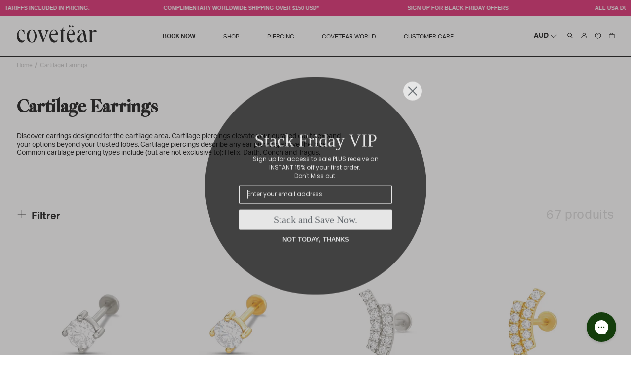

--- FILE ---
content_type: text/html; charset=utf-8
request_url: https://www.covetear.com/fr/collections/cartilage-earrings
body_size: 62813
content:
<!doctype html>
<html class="no-js" lang="fr">
  <head>
 
<meta name="google-site-verification" content="22WOvXIf_m8Xd5e8_GZIzk9m-3tbZtLhWO8kwquF84Q" />
	<script id="pandectes-rules">   /* PANDECTES-GDPR: DO NOT MODIFY AUTO GENERATED CODE OF THIS SCRIPT */      window.PandectesSettings = {"store":{"plan":"basic","theme":"covetear - 24.08 filter [SWDev]","primaryLocale":"en","adminMode":false},"tsPublished":1702428284,"declaration":{"showPurpose":false,"showProvider":false,"declIntroText":"We use cookies to optimize website functionality, analyze the performance, and provide personalized experience to you. Some cookies are essential to make the website operate and function correctly. Those cookies cannot be disabled. In this window you can manage your preference of cookies.","showDateGenerated":true},"language":{"languageMode":"Single","fallbackLanguage":"en","languageDetection":"browser","languagesSupported":[]},"texts":{"managed":{"headerText":{"en":"We respect your privacy"},"consentText":{"en":"This website uses cookies to ensure you get the best experience."},"dismissButtonText":{"en":"Ok"},"linkText":{"en":"Learn more"},"imprintText":{"en":"Imprint"},"preferencesButtonText":{"en":"Preferences"},"allowButtonText":{"en":"Accept"},"denyButtonText":{"en":"Decline"},"leaveSiteButtonText":{"en":"Leave this site"},"cookiePolicyText":{"en":"Cookie policy"},"preferencesPopupTitleText":{"en":"Manage consent preferences"},"preferencesPopupIntroText":{"en":"We use cookies to optimize website functionality, analyze the performance, and provide personalized experience to you. Some cookies are essential to make the website operate and function correctly. Those cookies cannot be disabled. In this window you can manage your preference of cookies."},"preferencesPopupCloseButtonText":{"en":"Close"},"preferencesPopupAcceptAllButtonText":{"en":"Accept all"},"preferencesPopupRejectAllButtonText":{"en":"Reject all"},"preferencesPopupSaveButtonText":{"en":"Save preferences"},"accessSectionTitleText":{"en":"Data portability"},"accessSectionParagraphText":{"en":"You have the right to request access to your data at any time."},"rectificationSectionTitleText":{"en":"Data Rectification"},"rectificationSectionParagraphText":{"en":"You have the right to request your data to be updated whenever you think it is appropriate."},"erasureSectionTitleText":{"en":"Right to be forgotten"},"erasureSectionParagraphText":{"en":"You have the right to ask all your data to be erased. After that, you will no longer be able to access your account."},"declIntroText":{"en":"We use cookies to optimize website functionality, analyze the performance, and provide personalized experience to you. Some cookies are essential to make the website operate and function correctly. Those cookies cannot be disabled. In this window you can manage your preference of cookies."}},"categories":{"strictlyNecessaryCookiesTitleText":{"en":"Strictly necessary cookies"},"functionalityCookiesTitleText":{"en":"Functional cookies"},"performanceCookiesTitleText":{"en":"Performance cookies"},"targetingCookiesTitleText":{"en":"Targeting cookies"},"unclassifiedCookiesTitleText":{"en":"Unclassified cookies"},"strictlyNecessaryCookiesDescriptionText":{"en":"These cookies are essential in order to enable you to move around the website and use its features, such as accessing secure areas of the website. The website cannot function properly without these cookies."},"functionalityCookiesDescriptionText":{"en":"These cookies enable the site to provide enhanced functionality and personalisation. They may be set by us or by third party providers whose services we have added to our pages. If you do not allow these cookies then some or all of these services may not function properly."},"performanceCookiesDescriptionText":{"en":"These cookies enable us to monitor and improve the performance of our website. For example, they allow us to count visits, identify traffic sources and see which parts of the site are most popular."},"targetingCookiesDescriptionText":{"en":"These cookies may be set through our site by our advertising partners. They may be used by those companies to build a profile of your interests and show you relevant adverts on other sites.    They do not store directly personal information, but are based on uniquely identifying your browser and internet device. If you do not allow these cookies, you will experience less targeted advertising."},"unclassifiedCookiesDescriptionText":{"en":"Unclassified cookies are cookies that we are in the process of classifying, together with the providers of individual cookies."}},"auto":{"declName":{"en":"Name"},"declPath":{"en":"Path"},"declType":{"en":"Type"},"declDomain":{"en":"Domain"},"declPurpose":{"en":"Purpose"},"declProvider":{"en":"Provider"},"declRetention":{"en":"Retention"},"declFirstParty":{"en":"First-party"},"declThirdParty":{"en":"Third-party"},"declSeconds":{"en":"seconds"},"declMinutes":{"en":"minutes"},"declHours":{"en":"hours"},"declDays":{"en":"days"},"declMonths":{"en":"months"},"declYears":{"en":"years"},"declSession":{"en":"Session"},"cookiesDetailsText":{"en":"Cookies details"},"preferencesPopupAlwaysAllowedText":{"en":"Always allowed"},"submitButton":{"en":"Submit"},"submittingButton":{"en":"Submitting..."},"cancelButton":{"en":"Cancel"},"guestsSupportInfoText":{"en":"Please login with your customer account to further proceed."},"guestsSupportEmailPlaceholder":{"en":"E-mail address"},"guestsSupportEmailValidationError":{"en":"Email is not valid"},"guestsSupportEmailSuccessTitle":{"en":"Thank you for your request"},"guestsSupportEmailFailureTitle":{"en":"A problem occurred"},"guestsSupportEmailSuccessMessage":{"en":"If you are registered as a customer of this store, you will soon receive an email with instructions on how to proceed."},"guestsSupportEmailFailureMessage":{"en":"Your request was not submitted. Please try again and if problem persists, contact store owner for assistance."},"confirmationSuccessTitle":{"en":"Your request is verified"},"confirmationFailureTitle":{"en":"A problem occurred"},"confirmationSuccessMessage":{"en":"We will soon get back to you as to your request."},"confirmationFailureMessage":{"en":"Your request was not verified. Please try again and if problem persists, contact store owner for assistance"},"consentSectionTitleText":{"en":"Your cookie consent"},"consentSectionNoConsentText":{"en":"You have not consented to the cookies policy of this website."},"consentSectionConsentedText":{"en":"You consented to the cookies policy of this website on"},"consentStatus":{"en":"Consent preference"},"consentDate":{"en":"Consent date"},"consentId":{"en":"Consent ID"},"consentSectionChangeConsentActionText":{"en":"Change consent preference"},"accessSectionGDPRRequestsActionText":{"en":"Data subject requests"},"accessSectionAccountInfoActionText":{"en":"Personal data"},"accessSectionOrdersRecordsActionText":{"en":"Orders"},"accessSectionDownloadReportActionText":{"en":"Request export"},"rectificationCommentPlaceholder":{"en":"Describe what you want to be updated"},"rectificationCommentValidationError":{"en":"Comment is required"},"rectificationSectionEditAccountActionText":{"en":"Request an update"},"erasureSectionRequestDeletionActionText":{"en":"Request personal data deletion"}}},"library":{"previewMode":false,"fadeInTimeout":0,"defaultBlocked":0,"showLink":true,"showImprintLink":false,"enabled":true,"cookie":{"name":"_pandectes_gdpr","expiryDays":365,"secure":true,"domain":""},"dismissOnScroll":false,"dismissOnWindowClick":false,"dismissOnTimeout":false,"palette":{"popup":{"background":"#FFFFFF","backgroundForCalculations":{"a":1,"b":255,"g":255,"r":255},"text":"#000000"},"button":{"background":"transparent","backgroundForCalculations":{"a":1,"b":255,"g":255,"r":255},"text":"#000000","textForCalculation":{"a":1,"b":0,"g":0,"r":0},"border":"#000000"}},"content":{"href":"https://www.covetear.com/policies/privacy-policy","imprintHref":"/","close":"&#10005;","target":"","logo":"<img class=\"cc-banner-logo\" height=\"40\" width=\"40\" src=\"https://cdn.shopify.com/s/files/1/0727/2133/4592/t/11/assets/pandectes-logo.png?v=1702427980\" alt=\"covetear\" />"},"window":"<div role=\"dialog\" aria-live=\"polite\" aria-label=\"cookieconsent\" aria-describedby=\"cookieconsent:desc\" id=\"pandectes-banner\" class=\"cc-window-wrapper cc-bottom-wrapper\"><div class=\"pd-cookie-banner-window cc-window {{classes}}\"><!--googleoff: all-->{{children}}<!--googleon: all--></div></div>","compliance":{"info":"<div class=\"cc-compliance cc-highlight\">{{dismiss}}</div>"},"type":"info","layouts":{"basic":"{{logo}}{{messagelink}}{{compliance}}{{close}}"},"position":"bottom","theme":"wired","revokable":true,"animateRevokable":false,"revokableReset":false,"revokableLogoUrl":"","revokablePlacement":"bottom-left","revokableMarginHorizontal":15,"revokableMarginVertical":15,"static":false,"autoAttach":true,"hasTransition":true,"blacklistPage":[""]},"geolocation":{"brOnly":false,"caOnly":false,"chOnly":false,"euOnly":false,"jpOnly":false,"thOnly":false,"canadaOnly":false,"globalVisibility":true},"dsr":{"guestsSupport":false,"accessSectionDownloadReportAuto":false},"banner":{"resetTs":1702427979,"extraCss":"        .cc-banner-logo {max-width: 24em!important;}    @media(min-width: 768px) {.cc-window.cc-floating{max-width: 24em!important;width: 24em!important;}}    .cc-message, .cc-header, .cc-logo {text-align: left}    .cc-window-wrapper{z-index: 2147483647;}    .cc-window{z-index: 2147483647;font-family: inherit;}    .cc-header{font-family: inherit;}    .pd-cp-ui{font-family: inherit; background-color: #FFFFFF;color:#000000;}    button.pd-cp-btn, a.pd-cp-btn{}    input + .pd-cp-preferences-slider{background-color: rgba(0, 0, 0, 0.3)}    .pd-cp-scrolling-section::-webkit-scrollbar{background-color: rgba(0, 0, 0, 0.3)}    input:checked + .pd-cp-preferences-slider{background-color: rgba(0, 0, 0, 1)}    .pd-cp-scrolling-section::-webkit-scrollbar-thumb {background-color: rgba(0, 0, 0, 1)}    .pd-cp-ui-close{color:#000000;}    .pd-cp-preferences-slider:before{background-color: #FFFFFF}    .pd-cp-title:before {border-color: #000000!important}    .pd-cp-preferences-slider{background-color:#000000}    .pd-cp-toggle{color:#000000!important}    @media(max-width:699px) {.pd-cp-ui-close-top svg {fill: #000000}}    .pd-cp-toggle:hover,.pd-cp-toggle:visited,.pd-cp-toggle:active{color:#000000!important}    .pd-cookie-banner-window {box-shadow: 0 0 18px rgb(0 0 0 / 20%);}  ","customJavascript":null,"showPoweredBy":false,"hybridStrict":false,"cookiesBlockedByDefault":"0","isActive":true,"implicitSavePreferences":false,"cookieIcon":false,"blockBots":false,"showCookiesDetails":true,"hasTransition":true,"blockingPage":false,"showOnlyLandingPage":false,"leaveSiteUrl":"https://www.google.com","linkRespectStoreLang":false},"cookies":{"0":[{"name":"keep_alive","domain":"www.covetear.com","path":"/","provider":"Shopify","firstParty":true,"retention":"30 minute(s)","expires":30,"unit":"declMinutes","purpose":{"en":"Used in connection with buyer localization."}},{"name":"secure_customer_sig","domain":"www.covetear.com","path":"/","provider":"Shopify","firstParty":true,"retention":"1 year(s)","expires":1,"unit":"declYears","purpose":{"en":"Used in connection with customer login."}},{"name":"localization","domain":"www.covetear.com","path":"/","provider":"Shopify","firstParty":true,"retention":"1 year(s)","expires":1,"unit":"declYears","purpose":{"en":"Shopify store localization"}},{"name":"_cmp_a","domain":".covetear.com","path":"/","provider":"Shopify","firstParty":false,"retention":"1 day(s)","expires":1,"unit":"declSession","purpose":{"en":"Used for managing customer privacy settings."}},{"name":"cart_currency","domain":"www.covetear.com","path":"/","provider":"Shopify","firstParty":true,"retention":"2 ","expires":2,"unit":"declSession","purpose":{"en":"The cookie is necessary for the secure checkout and payment function on the website. This function is provided by shopify.com."}},{"name":"shopify_pay_redirect","domain":"www.covetear.com","path":"/","provider":"Shopify","firstParty":true,"retention":"1 hour(s)","expires":1,"unit":"declHours","purpose":{"en":"The cookie is necessary for the secure checkout and payment function on the website. This function is provided by shopify.com."}},{"name":"_pandectes_gdpr","domain":".www.covetear.com","path":"/","provider":"Pandectes","firstParty":true,"retention":"1 year(s)","expires":1,"unit":"declYears","purpose":{"en":"Used for the functionality of the cookies consent banner."}},{"name":"cookietest","domain":"www.covetear.com","path":"/","provider":"Shopify","firstParty":true,"retention":"Session","expires":1,"unit":"declSeconds","purpose":{"en":"Used to ensure our systems are working correctly."}},{"name":"_secure_session_id","domain":"www.covetear.com","path":"/","provider":"Shopify","firstParty":true,"retention":"1 month(s)","expires":1,"unit":"declMonths","purpose":{"en":"Used in connection with navigation through a storefront."}}],"1":[{"name":"locale_bar_accepted","domain":"www.covetear.com","path":"/","provider":"GrizzlyAppsSRL","firstParty":true,"retention":"Session","expires":-54,"unit":"declYears","purpose":{"en":"This cookie is provided by the app (BEST Currency Converter) and is used to secure the currency chosen by the customer."}},{"name":"_pinterest_ct_ua","domain":".ct.pinterest.com","path":"/","provider":"Pinterest","firstParty":false,"retention":"1 year(s)","expires":1,"unit":"declYears","purpose":{"en":"Used to group actions across pages."}}],"2":[{"name":"_shopify_y","domain":".covetear.com","path":"/","provider":"Shopify","firstParty":false,"retention":"1 year(s)","expires":1,"unit":"declYears","purpose":{"en":"Shopify analytics."}},{"name":"_landing_page","domain":".covetear.com","path":"/","provider":"Shopify","firstParty":false,"retention":"2 ","expires":2,"unit":"declSession","purpose":{"en":"Tracks landing pages."}},{"name":"_shopify_s","domain":".covetear.com","path":"/","provider":"Shopify","firstParty":false,"retention":"30 minute(s)","expires":30,"unit":"declMinutes","purpose":{"en":"Shopify analytics."}},{"name":"_orig_referrer","domain":".covetear.com","path":"/","provider":"Shopify","firstParty":false,"retention":"2 ","expires":2,"unit":"declSession","purpose":{"en":"Tracks landing pages."}},{"name":"_shopify_sa_t","domain":".covetear.com","path":"/","provider":"Shopify","firstParty":false,"retention":"30 minute(s)","expires":30,"unit":"declMinutes","purpose":{"en":"Shopify analytics relating to marketing & referrals."}},{"name":"_ga","domain":".covetear.com","path":"/","provider":"Google","firstParty":false,"retention":"1 year(s)","expires":1,"unit":"declYears","purpose":{"en":"Cookie is set by Google Analytics with unknown functionality"}},{"name":"_shopify_sa_p","domain":".covetear.com","path":"/","provider":"Shopify","firstParty":false,"retention":"30 minute(s)","expires":30,"unit":"declMinutes","purpose":{"en":"Shopify analytics relating to marketing & referrals."}},{"name":"_shopify_d","domain":"com","path":"/","provider":"Shopify","firstParty":false,"retention":"Session","expires":1,"unit":"declSeconds","purpose":{"en":"Shopify analytics."}},{"name":"_shopify_d","domain":"covetear.com","path":"/","provider":"Shopify","firstParty":false,"retention":"Session","expires":1,"unit":"declSeconds","purpose":{"en":"Shopify analytics."}},{"name":"_boomr_clss","domain":"https://www.covetear.com","path":"/","provider":"Shopify","firstParty":true,"retention":"Persistent","expires":1,"unit":"declYears","purpose":{"en":"Used to monitor and optimize the performance of Shopify stores."}},{"name":"_ga_ZRMFZV6541","domain":".covetear.com","path":"/","provider":"Google","firstParty":false,"retention":"1 year(s)","expires":1,"unit":"declYears","purpose":{"en":""}},{"name":"_ga_WQEYGJJP94","domain":".covetear.com","path":"/","provider":"Google","firstParty":false,"retention":"1 year(s)","expires":1,"unit":"declYears","purpose":{"en":""}}],"4":[{"name":"_gcl_au","domain":".covetear.com","path":"/","provider":"Google","firstParty":false,"retention":"3 month(s)","expires":3,"unit":"declMonths","purpose":{"en":"Cookie is placed by Google Tag Manager to track conversions."}},{"name":"__kla_id","domain":"www.covetear.com","path":"/","provider":"Klaviyo","firstParty":true,"retention":"1 year(s)","expires":1,"unit":"declYears","purpose":{"en":"Tracks when someone clicks through a Klaviyo email to your website."}},{"name":"_ttp","domain":".tiktok.com","path":"/","provider":"TikTok","firstParty":false,"retention":"1 year(s)","expires":1,"unit":"declYears","purpose":{"en":"To measure and improve the performance of your advertising campaigns and to personalize the user's experience (including ads) on TikTok."}},{"name":"_ttp","domain":".covetear.com","path":"/","provider":"TikTok","firstParty":false,"retention":"1 year(s)","expires":1,"unit":"declYears","purpose":{"en":"To measure and improve the performance of your advertising campaigns and to personalize the user's experience (including ads) on TikTok."}},{"name":"_scid","domain":".covetear.com","path":"/","provider":"Snapchat","firstParty":false,"retention":"1 year(s)","expires":1,"unit":"declYears","purpose":{"en":"Used by Snapchat to help identify a visitor."}},{"name":"_pin_unauth","domain":".covetear.com","path":"/","provider":"Pinterest","firstParty":false,"retention":"1 year(s)","expires":1,"unit":"declYears","purpose":{"en":"Used to group actions for users who cannot be identified by Pinterest."}},{"name":"IDE","domain":".doubleclick.net","path":"/","provider":"Google","firstParty":false,"retention":"1 year(s)","expires":1,"unit":"declYears","purpose":{"en":"To measure the visitors’ actions after they click through from an advert. Expires after 1 year."}},{"name":"_fbp","domain":".covetear.com","path":"/","provider":"Facebook","firstParty":false,"retention":"3 month(s)","expires":3,"unit":"declMonths","purpose":{"en":"Cookie is placed by Facebook to track visits across websites."}},{"name":"_tt_enable_cookie","domain":".covetear.com","path":"/","provider":"TikTok","firstParty":false,"retention":"1 year(s)","expires":1,"unit":"declYears","purpose":{"en":"Used to identify a visitor."}},{"name":"wpm-domain-test","domain":"com","path":"/","provider":"Shopify","firstParty":false,"retention":"Session","expires":1,"unit":"declSeconds","purpose":{"en":"Used to test the storage of parameters about products added to the cart or payment currency"}},{"name":"wpm-domain-test","domain":"covetear.com","path":"/","provider":"Shopify","firstParty":false,"retention":"Session","expires":1,"unit":"declSeconds","purpose":{"en":"Used to test the storage of parameters about products added to the cart or payment currency"}},{"name":"wpm-domain-test","domain":"www.covetear.com","path":"/","provider":"Shopify","firstParty":true,"retention":"Session","expires":1,"unit":"declSeconds","purpose":{"en":"Used to test the storage of parameters about products added to the cart or payment currency"}},{"name":"lastExternalReferrer","domain":"https://www.covetear.com","path":"/","provider":"Facebook","firstParty":true,"retention":"Persistent","expires":1,"unit":"declYears","purpose":{"en":"Detects how the user reached the website by registering their last URL-address."}},{"name":"lastExternalReferrerTime","domain":"https://www.covetear.com","path":"/","provider":"Facebook","firstParty":true,"retention":"Persistent","expires":1,"unit":"declYears","purpose":{"en":"Contains the timestamp of the last update of the lastExternalReferrer cookie."}},{"name":"tt_pixel_session_index","domain":"https://www.covetear.com","path":"/","provider":"TikTok","firstParty":true,"retention":"Session","expires":1,"unit":"declYears","purpose":{"en":"Used by the social networking service, TikTok, for tracking the use of embedded services."}},{"name":"tt_appInfo","domain":"https://www.covetear.com","path":"/","provider":"TikTok","firstParty":true,"retention":"Session","expires":1,"unit":"declYears","purpose":{"en":"Used by the social networking service, TikTok, for tracking the use of embedded services."}},{"name":"tt_sessionId","domain":"https://www.covetear.com","path":"/","provider":"TikTok","firstParty":true,"retention":"Session","expires":1,"unit":"declYears","purpose":{"en":"Used by the social networking service, TikTok, for tracking the use of embedded services."}}],"8":[{"name":"X-AB","domain":"sc-static.net","path":"/scevent.min.js","provider":"Unknown","firstParty":false,"retention":"1 day(s)","expires":1,"unit":"declSession","purpose":{"en":""}},{"name":"_scsrid","domain":".covetear.com","path":"/","provider":"Unknown","firstParty":false,"retention":"1 year(s)","expires":1,"unit":"declYears","purpose":{"en":""}},{"name":"_scid_r","domain":".covetear.com","path":"/","provider":"Unknown","firstParty":false,"retention":"1 year(s)","expires":1,"unit":"declYears","purpose":{"en":""}},{"name":"ar_debug","domain":".pinterest.com","path":"/","provider":"Unknown","firstParty":false,"retention":"1 year(s)","expires":1,"unit":"declYears","purpose":{"en":""}},{"name":"_scsrid_r","domain":".covetear.com","path":"/","provider":"Unknown","firstParty":false,"retention":"1 year(s)","expires":1,"unit":"declYears","purpose":{"en":""}},{"name":"u_sclid","domain":"https://www.covetear.com","path":"/","provider":"Unknown","firstParty":true,"retention":"Persistent","expires":1,"unit":"declYears","purpose":{"en":""}},{"name":"u_sclid_r","domain":"https://www.covetear.com","path":"/","provider":"Unknown","firstParty":true,"retention":"Persistent","expires":1,"unit":"declYears","purpose":{"en":""}},{"name":"shopifyChatData","domain":"https://www.covetear.com","path":"/","provider":"Unknown","firstParty":true,"retention":"Persistent","expires":1,"unit":"declYears","purpose":{"en":""}},{"name":"_scsrid_r","domain":"https://www.covetear.com","path":"/","provider":"Unknown","firstParty":true,"retention":"Persistent","expires":1,"unit":"declYears","purpose":{"en":""}},{"name":"klaviyoOnsite","domain":"https://www.covetear.com","path":"/","provider":"Unknown","firstParty":true,"retention":"Persistent","expires":1,"unit":"declYears","purpose":{"en":""}},{"name":"_scsrid","domain":"https://www.covetear.com","path":"/","provider":"Unknown","firstParty":true,"retention":"Persistent","expires":1,"unit":"declYears","purpose":{"en":""}},{"name":"__storage_test__","domain":"https://www.covetear.com","path":"/","provider":"Unknown","firstParty":true,"retention":"Persistent","expires":1,"unit":"declYears","purpose":{"en":""}},{"name":"u_scsid_r","domain":"https://www.covetear.com","path":"/","provider":"Unknown","firstParty":true,"retention":"Session","expires":1,"unit":"declYears","purpose":{"en":""}},{"name":"u_scsid","domain":"https://www.covetear.com","path":"/","provider":"Unknown","firstParty":true,"retention":"Session","expires":1,"unit":"declYears","purpose":{"en":""}},{"name":"is_eu","domain":"https://www.covetear.com","path":"/","provider":"Unknown","firstParty":true,"retention":"Session","expires":1,"unit":"declYears","purpose":{"en":""}},{"name":"session-storage-test","domain":"https://www.covetear.com","path":"/","provider":"Unknown","firstParty":true,"retention":"Session","expires":1,"unit":"declYears","purpose":{"en":""}},{"name":"bugsnag-anonymous-id","domain":"https://pay.shopify.com","path":"/","provider":"Unknown","firstParty":false,"retention":"Persistent","expires":1,"unit":"declYears","purpose":{"en":""}},{"name":"si_products","domain":"https://www.covetear.com","path":"/","provider":"Unknown","firstParty":true,"retention":"Persistent","expires":1,"unit":"declYears","purpose":{"en":""}},{"name":"si_max_cart_total","domain":"https://www.covetear.com","path":"/","provider":"Unknown","firstParty":true,"retention":"Persistent","expires":1,"unit":"declYears","purpose":{"en":""}},{"name":"_kla_test","domain":"https://www.covetear.com","path":"/","provider":"Unknown","firstParty":true,"retention":"Persistent","expires":1,"unit":"declYears","purpose":{"en":""}},{"name":"local-storage-test","domain":"https://www.covetear.com","path":"/","provider":"Unknown","firstParty":true,"retention":"Persistent","expires":1,"unit":"declYears","purpose":{"en":""}},{"name":"si_merchant_config","domain":"https://www.covetear.com","path":"/","provider":"Unknown","firstParty":true,"retention":"Persistent","expires":1,"unit":"declYears","purpose":{"en":""}}]},"blocker":{"isActive":false,"googleConsentMode":{"id":"","analyticsId":"","isActive":false,"adStorageCategory":4,"analyticsStorageCategory":2,"personalizationStorageCategory":1,"functionalityStorageCategory":1,"customEvent":true,"securityStorageCategory":0,"redactData":true,"urlPassthrough":false},"facebookPixel":{"id":"","isActive":false,"ldu":false},"rakuten":{"isActive":false,"cmp":false,"ccpa":false},"gpcIsActive":false,"defaultBlocked":0,"patterns":{"whiteList":[],"blackList":{"1":[],"2":[],"4":[],"8":[]},"iframesWhiteList":[],"iframesBlackList":{"1":[],"2":[],"4":[],"8":[]},"beaconsWhiteList":[],"beaconsBlackList":{"1":[],"2":[],"4":[],"8":[]}}}}      !function(){"use strict";window.PandectesRules=window.PandectesRules||{},window.PandectesRules.manualBlacklist={1:[],2:[],4:[]},window.PandectesRules.blacklistedIFrames={1:[],2:[],4:[]},window.PandectesRules.blacklistedCss={1:[],2:[],4:[]},window.PandectesRules.blacklistedBeacons={1:[],2:[],4:[]};var e="javascript/blocked",t="_pandectes_gdpr";function n(e){return new RegExp(e.replace(/[/\\.+?$()]/g,"\\$&").replace("*","(.*)"))}var r=function(e){try{return JSON.parse(e)}catch(e){return!1}},a=function(e){var t=arguments.length>1&&void 0!==arguments[1]?arguments[1]:"log",n=new URLSearchParams(window.location.search);n.get("log")&&console[t]("PandectesRules: ".concat(e))};function i(e,t){var n=Object.keys(e);if(Object.getOwnPropertySymbols){var r=Object.getOwnPropertySymbols(e);t&&(r=r.filter((function(t){return Object.getOwnPropertyDescriptor(e,t).enumerable}))),n.push.apply(n,r)}return n}function s(e){for(var t=1;t<arguments.length;t++){var n=null!=arguments[t]?arguments[t]:{};t%2?i(Object(n),!0).forEach((function(t){o(e,t,n[t])})):Object.getOwnPropertyDescriptors?Object.defineProperties(e,Object.getOwnPropertyDescriptors(n)):i(Object(n)).forEach((function(t){Object.defineProperty(e,t,Object.getOwnPropertyDescriptor(n,t))}))}return e}function o(e,t,n){return t in e?Object.defineProperty(e,t,{value:n,enumerable:!0,configurable:!0,writable:!0}):e[t]=n,e}function c(e,t){return function(e){if(Array.isArray(e))return e}(e)||function(e,t){var n=null==e?null:"undefined"!=typeof Symbol&&e[Symbol.iterator]||e["@@iterator"];if(null==n)return;var r,a,i=[],s=!0,o=!1;try{for(n=n.call(e);!(s=(r=n.next()).done)&&(i.push(r.value),!t||i.length!==t);s=!0);}catch(e){o=!0,a=e}finally{try{s||null==n.return||n.return()}finally{if(o)throw a}}return i}(e,t)||u(e,t)||function(){throw new TypeError("Invalid attempt to destructure non-iterable instance.\nIn order to be iterable, non-array objects must have a [Symbol.iterator]() method.")}()}function l(e){return function(e){if(Array.isArray(e))return d(e)}(e)||function(e){if("undefined"!=typeof Symbol&&null!=e[Symbol.iterator]||null!=e["@@iterator"])return Array.from(e)}(e)||u(e)||function(){throw new TypeError("Invalid attempt to spread non-iterable instance.\nIn order to be iterable, non-array objects must have a [Symbol.iterator]() method.")}()}function u(e,t){if(e){if("string"==typeof e)return d(e,t);var n=Object.prototype.toString.call(e).slice(8,-1);return"Object"===n&&e.constructor&&(n=e.constructor.name),"Map"===n||"Set"===n?Array.from(e):"Arguments"===n||/^(?:Ui|I)nt(?:8|16|32)(?:Clamped)?Array$/.test(n)?d(e,t):void 0}}function d(e,t){(null==t||t>e.length)&&(t=e.length);for(var n=0,r=new Array(t);n<t;n++)r[n]=e[n];return r}var f=!(void 0===window.dataLayer||!Array.isArray(window.dataLayer)||!window.dataLayer.some((function(e){return"pandectes_full_scan"===e.event})));a("userAgent -> ".concat(window.navigator.userAgent.substring(0,50)));var p=function(){var e,n=arguments.length>0&&void 0!==arguments[0]?arguments[0]:t,a="; "+document.cookie,i=a.split("; "+n+"=");if(i.length<2)e={};else{var s=i.pop(),o=s.split(";");e=window.atob(o.shift())}var c=r(e);return!1!==c?c:e}(),g=window.PandectesSettings,y=g.banner.isActive,h=g.blocker.defaultBlocked,m=p&&null!==p.preferences&&void 0!==p.preferences?p.preferences:null,w=f?0:y?null===m?h:m:0,v={1:0==(1&w),2:0==(2&w),4:0==(4&w)},b=window.PandectesSettings.blocker.patterns,k=b.blackList,L=b.whiteList,S=b.iframesBlackList,P=b.iframesWhiteList,A=b.beaconsBlackList,C=b.beaconsWhiteList,_={blackList:[],whiteList:[],iframesBlackList:{1:[],2:[],4:[],8:[]},iframesWhiteList:[],beaconsBlackList:{1:[],2:[],4:[],8:[]},beaconsWhiteList:[]};[1,2,4].map((function(e){var t;v[e]||((t=_.blackList).push.apply(t,l(k[e].length?k[e].map(n):[])),_.iframesBlackList[e]=S[e].length?S[e].map(n):[],_.beaconsBlackList[e]=A[e].length?A[e].map(n):[])})),_.whiteList=L.length?L.map(n):[],_.iframesWhiteList=P.length?P.map(n):[],_.beaconsWhiteList=C.length?C.map(n):[];var B={scripts:[],iframes:{1:[],2:[],4:[]},beacons:{1:[],2:[],4:[]},css:{1:[],2:[],4:[]}},E=function(t,n){return t&&(!n||n!==e)&&(!_.blackList||_.blackList.some((function(e){return e.test(t)})))&&(!_.whiteList||_.whiteList.every((function(e){return!e.test(t)})))},O=function(e){var t=e.getAttribute("src");return _.blackList&&_.blackList.every((function(e){return!e.test(t)}))||_.whiteList&&_.whiteList.some((function(e){return e.test(t)}))},I=function(e,t){var n=_.iframesBlackList[t],r=_.iframesWhiteList;return e&&(!n||n.some((function(t){return t.test(e)})))&&(!r||r.every((function(t){return!t.test(e)})))},j=function(e,t){var n=_.beaconsBlackList[t],r=_.beaconsWhiteList;return e&&(!n||n.some((function(t){return t.test(e)})))&&(!r||r.every((function(t){return!t.test(e)})))},R=new MutationObserver((function(e){for(var t=0;t<e.length;t++)for(var n=e[t].addedNodes,r=0;r<n.length;r++){var a=n[r],i=a.dataset&&a.dataset.cookiecategory;if(1===a.nodeType&&"LINK"===a.tagName){var s=a.dataset&&a.dataset.href;if(s&&i)switch(i){case"functionality":case"C0001":B.css[1].push(s);break;case"performance":case"C0002":B.css[2].push(s);break;case"targeting":case"C0003":B.css[4].push(s)}}}})),T=new MutationObserver((function(t){for(var n=0;n<t.length;n++)for(var r=t[n].addedNodes,a=function(t){var n=r[t],a=n.src||n.dataset&&n.dataset.src,i=n.dataset&&n.dataset.cookiecategory;if(1===n.nodeType&&"IFRAME"===n.tagName){if(a){var s=!1;I(a,1)||"functionality"===i||"C0001"===i?(s=!0,B.iframes[1].push(a)):I(a,2)||"performance"===i||"C0002"===i?(s=!0,B.iframes[2].push(a)):(I(a,4)||"targeting"===i||"C0003"===i)&&(s=!0,B.iframes[4].push(a)),s&&(n.removeAttribute("src"),n.setAttribute("data-src",a))}}else if(1===n.nodeType&&"IMG"===n.tagName){if(a){var o=!1;j(a,1)?(o=!0,B.beacons[1].push(a)):j(a,2)?(o=!0,B.beacons[2].push(a)):j(a,4)&&(o=!0,B.beacons[4].push(a)),o&&(n.removeAttribute("src"),n.setAttribute("data-src",a))}}else if(1===n.nodeType&&"LINK"===n.tagName){var c=n.dataset&&n.dataset.href;if(c&&i)switch(i){case"functionality":case"C0001":B.css[1].push(c);break;case"performance":case"C0002":B.css[2].push(c);break;case"targeting":case"C0003":B.css[4].push(c)}}else if(1===n.nodeType&&"SCRIPT"===n.tagName){var l=n.type,u=!1;if(E(a,l))u=!0;else if(a&&i)switch(i){case"functionality":case"C0001":u=!0,window.PandectesRules.manualBlacklist[1].push(a);break;case"performance":case"C0002":u=!0,window.PandectesRules.manualBlacklist[2].push(a);break;case"targeting":case"C0003":u=!0,window.PandectesRules.manualBlacklist[4].push(a)}if(u){B.scripts.push([n,l]),n.type=e;n.addEventListener("beforescriptexecute",(function t(r){n.getAttribute("type")===e&&r.preventDefault(),n.removeEventListener("beforescriptexecute",t)})),n.parentElement&&n.parentElement.removeChild(n)}}},i=0;i<r.length;i++)a(i)})),x=document.createElement,N={src:Object.getOwnPropertyDescriptor(HTMLScriptElement.prototype,"src"),type:Object.getOwnPropertyDescriptor(HTMLScriptElement.prototype,"type")};window.PandectesRules.unblockCss=function(e){var t=B.css[e]||[];t.length&&a("Unblocking CSS for ".concat(e)),t.forEach((function(e){var t=document.querySelector('link[data-href^="'.concat(e,'"]'));t.removeAttribute("data-href"),t.href=e})),B.css[e]=[]},window.PandectesRules.unblockIFrames=function(e){var t=B.iframes[e]||[];t.length&&a("Unblocking IFrames for ".concat(e)),_.iframesBlackList[e]=[],t.forEach((function(e){var t=document.querySelector('iframe[data-src^="'.concat(e,'"]'));t.removeAttribute("data-src"),t.src=e})),B.iframes[e]=[]},window.PandectesRules.unblockBeacons=function(e){var t=B.beacons[e]||[];t.length&&a("Unblocking Beacons for ".concat(e)),_.beaconsBlackList[e]=[],t.forEach((function(e){var t=document.querySelector('img[data-src^="'.concat(e,'"]'));t.removeAttribute("data-src"),t.src=e})),B.beacons[e]=[]},window.PandectesRules.unblockInlineScripts=function(e){var t=1===e?"functionality":2===e?"performance":"targeting";document.querySelectorAll('script[type="javascript/blocked"][data-cookiecategory="'.concat(t,'"]')).forEach((function(e){var t=e.textContent;e.parentNode.removeChild(e);var n=document.createElement("script");n.type="text/javascript",n.textContent=t,document.body.appendChild(n)}))},window.PandectesRules.unblock=function(t){t.length<1?(_.blackList=[],_.whiteList=[],_.iframesBlackList=[],_.iframesWhiteList=[]):(_.blackList&&(_.blackList=_.blackList.filter((function(e){return t.every((function(t){return"string"==typeof t?!e.test(t):t instanceof RegExp?e.toString()!==t.toString():void 0}))}))),_.whiteList&&(_.whiteList=[].concat(l(_.whiteList),l(t.map((function(e){if("string"==typeof e){var t=".*"+n(e)+".*";if(_.whiteList.every((function(e){return e.toString()!==t.toString()})))return new RegExp(t)}else if(e instanceof RegExp&&_.whiteList.every((function(t){return t.toString()!==e.toString()})))return e;return null})).filter(Boolean)))));for(var r=document.querySelectorAll('script[type="'.concat(e,'"]')),i=0;i<r.length;i++){var s=r[i];O(s)&&(B.scripts.push([s,"application/javascript"]),s.parentElement.removeChild(s))}var o=0;l(B.scripts).forEach((function(e,t){var n=c(e,2),r=n[0],a=n[1];if(O(r)){for(var i=document.createElement("script"),s=0;s<r.attributes.length;s++){var l=r.attributes[s];"src"!==l.name&&"type"!==l.name&&i.setAttribute(l.name,r.attributes[s].value)}i.setAttribute("src",r.src),i.setAttribute("type",a||"application/javascript"),document.head.appendChild(i),B.scripts.splice(t-o,1),o++}})),0==_.blackList.length&&0===_.iframesBlackList[1].length&&0===_.iframesBlackList[2].length&&0===_.iframesBlackList[4].length&&0===_.beaconsBlackList[1].length&&0===_.beaconsBlackList[2].length&&0===_.beaconsBlackList[4].length&&(a("Disconnecting observers"),T.disconnect(),R.disconnect())};var M,D,W=window.PandectesSettings.store.adminMode,F=window.PandectesSettings.blocker;M=function(){!function(){var e=window.Shopify.trackingConsent;try{var t=W&&!window.Shopify.AdminBarInjector,n={preferences:0==(1&w)||f||t,analytics:0==(2&w)||f||t,marketing:0==(4&w)||f||t};e.firstPartyMarketingAllowed()===n.marketing&&e.analyticsProcessingAllowed()===n.analytics&&e.preferencesProcessingAllowed()===n.preferences||e.setTrackingConsent(n,(function(e){e&&e.error?a("Shopify.customerPrivacy API - failed to setTrackingConsent"):a("Shopify.customerPrivacy API - setTrackingConsent(".concat(JSON.stringify(n),")"))}))}catch(e){a("Shopify.customerPrivacy API - exception")}}(),function(){var e=window.Shopify.trackingConsent,t=e.currentVisitorConsent();if(F.gpcIsActive&&"CCPA"===e.getRegulation()&&"no"===t.gpc&&"yes"!==t.sale_of_data){var n={sale_of_data:!1};e.setTrackingConsent(n,(function(e){e&&e.error?a("Shopify.customerPrivacy API - failed to setTrackingConsent({".concat(JSON.stringify(n),")")):a("Shopify.customerPrivacy API - setTrackingConsent(".concat(JSON.stringify(n),")"))}))}}()},D=null,window.Shopify&&window.Shopify.loadFeatures&&window.Shopify.trackingConsent?M():D=setInterval((function(){window.Shopify&&window.Shopify.loadFeatures&&(clearInterval(D),window.Shopify.loadFeatures([{name:"consent-tracking-api",version:"0.1"}],(function(e){e?a("Shopify.customerPrivacy API - failed to load"):(a("Shopify.customerPrivacy API - loaded"),M())})))}),10);var z=window.PandectesSettings,U=z.banner.isActive,q=z.blocker.googleConsentMode,J=q.isActive,H=q.customEvent,$=q.redactData,G=q.urlPassthrough,K=q.adStorageCategory,V=q.analyticsStorageCategory,Y=q.functionalityStorageCategory,Q=q.personalizationStorageCategory,X=q.securityStorageCategory;function Z(){window.dataLayer.push(arguments)}window.dataLayer=window.dataLayer||[];var ee,te,ne={hasInitialized:!1,ads_data_redaction:!1,url_passthrough:!1,storage:{ad_storage:"granted",analytics_storage:"granted",functionality_storage:"granted",personalization_storage:"granted",security_storage:"granted",wait_for_update:500}};if(U&&J){var re=0==(w&K)?"granted":"denied",ae=0==(w&V)?"granted":"denied",ie=0==(w&Y)?"granted":"denied",se=0==(w&Q)?"granted":"denied",oe=0==(w&X)?"granted":"denied";ne.hasInitialized=!0,ne.ads_data_redaction="denied"===re&&$,ne.url_passthrough=G,ne.storage.ad_storage=re,ne.storage.analytics_storage=ae,ne.storage.functionality_storage=ie,ne.storage.personalization_storage=se,ne.storage.security_storage=oe,ne.ads_data_redaction&&Z("set","ads_data_redaction",ne.ads_data_redaction),ne.url_passthrough&&Z("set","url_passthrough",ne.url_passthrough),Z("consent","default",ne.storage),a("Google consent mode initialized")}U&&H&&(te=7===(ee=w)?"deny":0===ee?"allow":"mixed",window.dataLayer.push({event:"Pandectes_Consent_Update",pandectes_status:te,pandectes_categories:{C0000:"allow",C0001:v[1]?"allow":"deny",C0002:v[2]?"allow":"deny",C0003:v[4]?"allow":"deny"}}),a("PandectesCustomEvent pushed to the dataLayer")),window.PandectesRules.gcm=ne;var ce=window.PandectesSettings,le=ce.banner.isActive,ue=ce.blocker.isActive;a("Blocker -> "+(ue?"Active":"Inactive")),a("Banner -> "+(le?"Active":"Inactive")),a("ActualPrefs -> "+w);var de=null===m&&/\/checkouts\//.test(window.location.pathname);0!==w&&!1===f&&ue&&!de?(a("Blocker will execute"),document.createElement=function(){for(var t=arguments.length,n=new Array(t),r=0;r<t;r++)n[r]=arguments[r];if("script"!==n[0].toLowerCase())return x.bind?x.bind(document).apply(void 0,n):x;var a=x.bind(document).apply(void 0,n);try{Object.defineProperties(a,{src:s(s({},N.src),{},{set:function(t){E(t,a.type)&&N.type.set.call(this,e),N.src.set.call(this,t)}}),type:s(s({},N.type),{},{get:function(){var t=N.type.get.call(this);return t===e||E(this.src,t)?null:t},set:function(t){var n=E(a.src,a.type)?e:t;N.type.set.call(this,n)}})}),a.setAttribute=function(t,n){if("type"===t){var r=E(a.src,a.type)?e:n;N.type.set.call(a,r)}else"src"===t?(E(n,a.type)&&N.type.set.call(a,e),N.src.set.call(a,n)):HTMLScriptElement.prototype.setAttribute.call(a,t,n)}}catch(e){console.warn("Yett: unable to prevent script execution for script src ",a.src,".\n",'A likely cause would be because you are using a third-party browser extension that monkey patches the "document.createElement" function.')}return a},T.observe(document.documentElement,{childList:!0,subtree:!0}),R.observe(document.documentElement,{childList:!0,subtree:!0})):a("Blocker will not execute")}();
</script>
  <meta name="facebook-domain-verification" content="8lrjcnsm0zbytwyvyh9h61hf66znnf" />
    <meta charset="utf-8">
    <meta http-equiv="X-UA-Compatible" content="IE=edge">
    <meta name="viewport" content="width=device-width,initial-scale=1">
    <meta name="theme-color" content="">
    
    <!-- Google Tag Manager -->
<script>(function(w,d,s,l,i){w[l]=w[l]||[];w[l].push({'gtm.start':
new Date().getTime(),event:'gtm.js'});var f=d.getElementsByTagName(s)[0],
j=d.createElement(s),dl=l!='dataLayer'?'&l='+l:'';j.async=true;j.src=
'https://www.googletagmanager.com/gtm.js?id='+i+dl;f.parentNode.insertBefore(j,f);
})(window,document,'script','dataLayer','GTM-W9NHK6H');</script>
<!-- End Google Tag Manager -->
    
    <link rel="canonical" href="https://www.covetear.com/fr/collections/cartilage-earrings">
    <link rel="preconnect" href="https://cdn.shopify.com" crossorigin>
    <link rel="stylesheet" href="https://use.typekit.net/vnf7ugd.css"><link rel="icon" type="image/png" href="//www.covetear.com/cdn/shop/files/Covetear-Icon-Black.svg?crop=center&height=32&v=1676971443&width=32">

    <title>
      Cartilage Earrings
 &ndash; covetear</title>

    
      <meta name="description" content="Discover earrings designed for the cartilage area. Cartilage piercings elevate your curated ear to expand your options beyond your trusted lobes. Cartilage piercings describe any ear piercing above the lobe. Common cartilage piercing types include (but are not exclusive to): Helix, Daith, Conch and Tragus.">
    

    

<meta property="og:site_name" content="covetear">
<meta property="og:url" content="https://www.covetear.com/fr/collections/cartilage-earrings">
<meta property="og:title" content="Cartilage Earrings">
<meta property="og:type" content="website">
<meta property="og:description" content="Discover earrings designed for the cartilage area. Cartilage piercings elevate your curated ear to expand your options beyond your trusted lobes. Cartilage piercings describe any ear piercing above the lobe. Common cartilage piercing types include (but are not exclusive to): Helix, Daith, Conch and Tragus."><meta property="og:image" content="http://www.covetear.com/cdn/shop/files/Shopify_Cover.jpg?v=1696393346">
  <meta property="og:image:secure_url" content="https://www.covetear.com/cdn/shop/files/Shopify_Cover.jpg?v=1696393346">
  <meta property="og:image:width" content="1200">
  <meta property="og:image:height" content="628"><meta name="twitter:card" content="summary_large_image">
<meta name="twitter:title" content="Cartilage Earrings">
<meta name="twitter:description" content="Discover earrings designed for the cartilage area. Cartilage piercings elevate your curated ear to expand your options beyond your trusted lobes. Cartilage piercings describe any ear piercing above the lobe. Common cartilage piercing types include (but are not exclusive to): Helix, Daith, Conch and Tragus.">

    <script src="//www.covetear.com/cdn/shop/t/18/assets/jquery.min.js?v=180363321634056464301723177648" defer="defer"></script>
    <script src="//www.covetear.com/cdn/shop/t/18/assets/owl.carousel.min.js?v=44269067767832767551723177648" defer="defer"></script>
    <script src="//www.covetear.com/cdn/shop/t/18/assets/jquery.mousewheel.min.js?v=62077113887573582811723177648" defer="defer"></script>
    <script src="//www.covetear.com/cdn/shop/t/18/assets/constants.js?v=165488195745554878101723177648" defer="defer"></script>
    <script src="//www.covetear.com/cdn/shop/t/18/assets/pubsub.js?v=2921868252632587581723177648" defer="defer"></script>
    <script src="//www.covetear.com/cdn/shop/t/18/assets/global.js?v=51085014583190911671723177648" defer="defer"></script>
    <script src="//www.covetear.com/cdn/shop/t/18/assets/cookies.js?v=12913278566738069631723177648" defer="defer"></script>
    <script>window.performance && window.performance.mark && window.performance.mark('shopify.content_for_header.start');</script><meta name="facebook-domain-verification" content="1iefpgwgqqnnd4x84gf6l541p83d0m">
<meta name="google-site-verification" content="RDudOygNQESfZg_Ve1f0hMa35xGrMTwJlkVLv0fsfyc">
<meta id="shopify-digital-wallet" name="shopify-digital-wallet" content="/72721334592/digital_wallets/dialog">
<meta name="shopify-requires-components" content="true" product-ids="9763670229312,9763670589760,9764102996288,9764103192896,9764125737280,9764126458176,9764164829504,9764165681472,9764871864640,9764872192320,9764943724864,9764944314688,9765213733184,9765214257472,9900245582144,9900246073664,9938662785344,9938688049472">
<meta name="shopify-checkout-api-token" content="46c880def0529236e067881085a60cbe">
<meta id="in-context-paypal-metadata" data-shop-id="72721334592" data-venmo-supported="false" data-environment="production" data-locale="fr_FR" data-paypal-v4="true" data-currency="AUD">
<link rel="alternate" type="application/atom+xml" title="Feed" href="/fr/collections/cartilage-earrings.atom" />
<link rel="next" href="/fr/collections/cartilage-earrings?page=2">
<link rel="alternate" hreflang="x-default" href="https://www.covetear.com/collections/cartilage-earrings">
<link rel="alternate" hreflang="fr" href="https://www.covetear.com/fr/collections/cartilage-earrings">
<link rel="alternate" hreflang="es" href="https://www.covetear.com/es/collections/cartilage-earrings">
<link rel="alternate" type="application/json+oembed" href="https://www.covetear.com/fr/collections/cartilage-earrings.oembed">
<script async="async" src="/checkouts/internal/preloads.js?locale=fr-AU"></script>
<link rel="preconnect" href="https://shop.app" crossorigin="anonymous">
<script async="async" src="https://shop.app/checkouts/internal/preloads.js?locale=fr-AU&shop_id=72721334592" crossorigin="anonymous"></script>
<script id="apple-pay-shop-capabilities" type="application/json">{"shopId":72721334592,"countryCode":"AU","currencyCode":"AUD","merchantCapabilities":["supports3DS"],"merchantId":"gid:\/\/shopify\/Shop\/72721334592","merchantName":"covetear","requiredBillingContactFields":["postalAddress","email","phone"],"requiredShippingContactFields":["postalAddress","email","phone"],"shippingType":"shipping","supportedNetworks":["visa","masterCard","amex","jcb"],"total":{"type":"pending","label":"covetear","amount":"1.00"},"shopifyPaymentsEnabled":true,"supportsSubscriptions":true}</script>
<script id="shopify-features" type="application/json">{"accessToken":"46c880def0529236e067881085a60cbe","betas":["rich-media-storefront-analytics"],"domain":"www.covetear.com","predictiveSearch":true,"shopId":72721334592,"locale":"fr"}</script>
<script>var Shopify = Shopify || {};
Shopify.shop = "covetear.myshopify.com";
Shopify.locale = "fr";
Shopify.currency = {"active":"AUD","rate":"1.0"};
Shopify.country = "AU";
Shopify.theme = {"name":"Collection Price (Appwrk)covetear - 24.08 filt...","id":169777463616,"schema_name":"Dawn","schema_version":"8.0.0","theme_store_id":887,"role":"main"};
Shopify.theme.handle = "null";
Shopify.theme.style = {"id":null,"handle":null};
Shopify.cdnHost = "www.covetear.com/cdn";
Shopify.routes = Shopify.routes || {};
Shopify.routes.root = "/fr/";</script>
<script type="module">!function(o){(o.Shopify=o.Shopify||{}).modules=!0}(window);</script>
<script>!function(o){function n(){var o=[];function n(){o.push(Array.prototype.slice.apply(arguments))}return n.q=o,n}var t=o.Shopify=o.Shopify||{};t.loadFeatures=n(),t.autoloadFeatures=n()}(window);</script>
<script>
  window.ShopifyPay = window.ShopifyPay || {};
  window.ShopifyPay.apiHost = "shop.app\/pay";
  window.ShopifyPay.redirectState = null;
</script>
<script id="shop-js-analytics" type="application/json">{"pageType":"collection"}</script>
<script defer="defer" async type="module" src="//www.covetear.com/cdn/shopifycloud/shop-js/modules/v2/client.init-shop-cart-sync_ChgkhDwU.fr.esm.js"></script>
<script defer="defer" async type="module" src="//www.covetear.com/cdn/shopifycloud/shop-js/modules/v2/chunk.common_BJcqwDuF.esm.js"></script>
<script type="module">
  await import("//www.covetear.com/cdn/shopifycloud/shop-js/modules/v2/client.init-shop-cart-sync_ChgkhDwU.fr.esm.js");
await import("//www.covetear.com/cdn/shopifycloud/shop-js/modules/v2/chunk.common_BJcqwDuF.esm.js");

  window.Shopify.SignInWithShop?.initShopCartSync?.({"fedCMEnabled":true,"windoidEnabled":true});

</script>
<script>
  window.Shopify = window.Shopify || {};
  if (!window.Shopify.featureAssets) window.Shopify.featureAssets = {};
  window.Shopify.featureAssets['shop-js'] = {"shop-cart-sync":["modules/v2/client.shop-cart-sync_D4o_5Ov_.fr.esm.js","modules/v2/chunk.common_BJcqwDuF.esm.js"],"init-fed-cm":["modules/v2/client.init-fed-cm_BPY0MiuD.fr.esm.js","modules/v2/chunk.common_BJcqwDuF.esm.js"],"init-shop-email-lookup-coordinator":["modules/v2/client.init-shop-email-lookup-coordinator_CDHycKYk.fr.esm.js","modules/v2/chunk.common_BJcqwDuF.esm.js"],"shop-cash-offers":["modules/v2/client.shop-cash-offers_NQsrJJFl.fr.esm.js","modules/v2/chunk.common_BJcqwDuF.esm.js","modules/v2/chunk.modal_Cjxu_1fo.esm.js"],"init-shop-cart-sync":["modules/v2/client.init-shop-cart-sync_ChgkhDwU.fr.esm.js","modules/v2/chunk.common_BJcqwDuF.esm.js"],"init-windoid":["modules/v2/client.init-windoid_Cm8_3XkW.fr.esm.js","modules/v2/chunk.common_BJcqwDuF.esm.js"],"shop-toast-manager":["modules/v2/client.shop-toast-manager_PCb2cpdP.fr.esm.js","modules/v2/chunk.common_BJcqwDuF.esm.js"],"pay-button":["modules/v2/client.pay-button_4LiCA2qV.fr.esm.js","modules/v2/chunk.common_BJcqwDuF.esm.js"],"shop-button":["modules/v2/client.shop-button_GeIwBG5B.fr.esm.js","modules/v2/chunk.common_BJcqwDuF.esm.js"],"shop-login-button":["modules/v2/client.shop-login-button_CUrU_OLp.fr.esm.js","modules/v2/chunk.common_BJcqwDuF.esm.js","modules/v2/chunk.modal_Cjxu_1fo.esm.js"],"avatar":["modules/v2/client.avatar_BTnouDA3.fr.esm.js"],"shop-follow-button":["modules/v2/client.shop-follow-button_su6NTC-j.fr.esm.js","modules/v2/chunk.common_BJcqwDuF.esm.js","modules/v2/chunk.modal_Cjxu_1fo.esm.js"],"init-customer-accounts-sign-up":["modules/v2/client.init-customer-accounts-sign-up_DcRbvCo_.fr.esm.js","modules/v2/client.shop-login-button_CUrU_OLp.fr.esm.js","modules/v2/chunk.common_BJcqwDuF.esm.js","modules/v2/chunk.modal_Cjxu_1fo.esm.js"],"init-shop-for-new-customer-accounts":["modules/v2/client.init-shop-for-new-customer-accounts_B_arnwTM.fr.esm.js","modules/v2/client.shop-login-button_CUrU_OLp.fr.esm.js","modules/v2/chunk.common_BJcqwDuF.esm.js","modules/v2/chunk.modal_Cjxu_1fo.esm.js"],"init-customer-accounts":["modules/v2/client.init-customer-accounts_DeviBYnH.fr.esm.js","modules/v2/client.shop-login-button_CUrU_OLp.fr.esm.js","modules/v2/chunk.common_BJcqwDuF.esm.js","modules/v2/chunk.modal_Cjxu_1fo.esm.js"],"checkout-modal":["modules/v2/client.checkout-modal_CLohB8EO.fr.esm.js","modules/v2/chunk.common_BJcqwDuF.esm.js","modules/v2/chunk.modal_Cjxu_1fo.esm.js"],"lead-capture":["modules/v2/client.lead-capture_CsJGJY_m.fr.esm.js","modules/v2/chunk.common_BJcqwDuF.esm.js","modules/v2/chunk.modal_Cjxu_1fo.esm.js"],"shop-login":["modules/v2/client.shop-login_gLzDdfIx.fr.esm.js","modules/v2/chunk.common_BJcqwDuF.esm.js","modules/v2/chunk.modal_Cjxu_1fo.esm.js"],"payment-terms":["modules/v2/client.payment-terms_DZ7f6SjO.fr.esm.js","modules/v2/chunk.common_BJcqwDuF.esm.js","modules/v2/chunk.modal_Cjxu_1fo.esm.js"]};
</script>
<script>(function() {
  var isLoaded = false;
  function asyncLoad() {
    if (isLoaded) return;
    isLoaded = true;
    var urls = ["https:\/\/intg.snapchat.com\/shopify\/shopify-scevent-init.js?id=627fcc89-102e-45f9-bece-6164b28cfb17\u0026shop=covetear.myshopify.com","https:\/\/cdn.shipinsure.io\/shipinsure_shopify_5_4.min.js?shop=covetear.myshopify.com","https:\/\/static.klaviyo.com\/onsite\/js\/klaviyo.js?company_id=VY3WBs\u0026shop=covetear.myshopify.com"];
    for (var i = 0; i < urls.length; i++) {
      var s = document.createElement('script');
      s.type = 'text/javascript';
      s.async = true;
      s.src = urls[i];
      var x = document.getElementsByTagName('script')[0];
      x.parentNode.insertBefore(s, x);
    }
  };
  if(window.attachEvent) {
    window.attachEvent('onload', asyncLoad);
  } else {
    window.addEventListener('load', asyncLoad, false);
  }
})();</script>
<script id="__st">var __st={"a":72721334592,"offset":36000,"reqid":"4eeede06-6251-4cfe-bc84-12083a118258-1764366007","pageurl":"www.covetear.com\/fr\/collections\/cartilage-earrings","u":"2e9e9402c436","p":"collection","rtyp":"collection","rid":445411262784};</script>
<script>window.ShopifyPaypalV4VisibilityTracking = true;</script>
<script id="captcha-bootstrap">!function(){'use strict';const t='contact',e='account',n='new_comment',o=[[t,t],['blogs',n],['comments',n],[t,'customer']],c=[[e,'customer_login'],[e,'guest_login'],[e,'recover_customer_password'],[e,'create_customer']],r=t=>t.map((([t,e])=>`form[action*='/${t}']:not([data-nocaptcha='true']) input[name='form_type'][value='${e}']`)).join(','),a=t=>()=>t?[...document.querySelectorAll(t)].map((t=>t.form)):[];function s(){const t=[...o],e=r(t);return a(e)}const i='password',u='form_key',d=['recaptcha-v3-token','g-recaptcha-response','h-captcha-response',i],f=()=>{try{return window.sessionStorage}catch{return}},m='__shopify_v',_=t=>t.elements[u];function p(t,e,n=!1){try{const o=window.sessionStorage,c=JSON.parse(o.getItem(e)),{data:r}=function(t){const{data:e,action:n}=t;return t[m]||n?{data:e,action:n}:{data:t,action:n}}(c);for(const[e,n]of Object.entries(r))t.elements[e]&&(t.elements[e].value=n);n&&o.removeItem(e)}catch(o){console.error('form repopulation failed',{error:o})}}const l='form_type',E='cptcha';function T(t){t.dataset[E]=!0}const w=window,h=w.document,L='Shopify',v='ce_forms',y='captcha';let A=!1;((t,e)=>{const n=(g='f06e6c50-85a8-45c8-87d0-21a2b65856fe',I='https://cdn.shopify.com/shopifycloud/storefront-forms-hcaptcha/ce_storefront_forms_captcha_hcaptcha.v1.5.2.iife.js',D={infoText:'Protégé par hCaptcha',privacyText:'Confidentialité',termsText:'Conditions'},(t,e,n)=>{const o=w[L][v],c=o.bindForm;if(c)return c(t,g,e,D).then(n);var r;o.q.push([[t,g,e,D],n]),r=I,A||(h.body.append(Object.assign(h.createElement('script'),{id:'captcha-provider',async:!0,src:r})),A=!0)});var g,I,D;w[L]=w[L]||{},w[L][v]=w[L][v]||{},w[L][v].q=[],w[L][y]=w[L][y]||{},w[L][y].protect=function(t,e){n(t,void 0,e),T(t)},Object.freeze(w[L][y]),function(t,e,n,w,h,L){const[v,y,A,g]=function(t,e,n){const i=e?o:[],u=t?c:[],d=[...i,...u],f=r(d),m=r(i),_=r(d.filter((([t,e])=>n.includes(e))));return[a(f),a(m),a(_),s()]}(w,h,L),I=t=>{const e=t.target;return e instanceof HTMLFormElement?e:e&&e.form},D=t=>v().includes(t);t.addEventListener('submit',(t=>{const e=I(t);if(!e)return;const n=D(e)&&!e.dataset.hcaptchaBound&&!e.dataset.recaptchaBound,o=_(e),c=g().includes(e)&&(!o||!o.value);(n||c)&&t.preventDefault(),c&&!n&&(function(t){try{if(!f())return;!function(t){const e=f();if(!e)return;const n=_(t);if(!n)return;const o=n.value;o&&e.removeItem(o)}(t);const e=Array.from(Array(32),(()=>Math.random().toString(36)[2])).join('');!function(t,e){_(t)||t.append(Object.assign(document.createElement('input'),{type:'hidden',name:u})),t.elements[u].value=e}(t,e),function(t,e){const n=f();if(!n)return;const o=[...t.querySelectorAll(`input[type='${i}']`)].map((({name:t})=>t)),c=[...d,...o],r={};for(const[a,s]of new FormData(t).entries())c.includes(a)||(r[a]=s);n.setItem(e,JSON.stringify({[m]:1,action:t.action,data:r}))}(t,e)}catch(e){console.error('failed to persist form',e)}}(e),e.submit())}));const S=(t,e)=>{t&&!t.dataset[E]&&(n(t,e.some((e=>e===t))),T(t))};for(const o of['focusin','change'])t.addEventListener(o,(t=>{const e=I(t);D(e)&&S(e,y())}));const B=e.get('form_key'),M=e.get(l),P=B&&M;t.addEventListener('DOMContentLoaded',(()=>{const t=y();if(P)for(const e of t)e.elements[l].value===M&&p(e,B);[...new Set([...A(),...v().filter((t=>'true'===t.dataset.shopifyCaptcha))])].forEach((e=>S(e,t)))}))}(h,new URLSearchParams(w.location.search),n,t,e,['guest_login'])})(!0,!0)}();</script>
<script integrity="sha256-52AcMU7V7pcBOXWImdc/TAGTFKeNjmkeM1Pvks/DTgc=" data-source-attribution="shopify.loadfeatures" defer="defer" src="//www.covetear.com/cdn/shopifycloud/storefront/assets/storefront/load_feature-81c60534.js" crossorigin="anonymous"></script>
<script crossorigin="anonymous" defer="defer" src="//www.covetear.com/cdn/shopifycloud/storefront/assets/shopify_pay/storefront-65b4c6d7.js?v=20250812"></script>
<script data-source-attribution="shopify.dynamic_checkout.dynamic.init">var Shopify=Shopify||{};Shopify.PaymentButton=Shopify.PaymentButton||{isStorefrontPortableWallets:!0,init:function(){window.Shopify.PaymentButton.init=function(){};var t=document.createElement("script");t.src="https://www.covetear.com/cdn/shopifycloud/portable-wallets/latest/portable-wallets.fr.js",t.type="module",document.head.appendChild(t)}};
</script>
<script data-source-attribution="shopify.dynamic_checkout.buyer_consent">
  function portableWalletsHideBuyerConsent(e){var t=document.getElementById("shopify-buyer-consent"),n=document.getElementById("shopify-subscription-policy-button");t&&n&&(t.classList.add("hidden"),t.setAttribute("aria-hidden","true"),n.removeEventListener("click",e))}function portableWalletsShowBuyerConsent(e){var t=document.getElementById("shopify-buyer-consent"),n=document.getElementById("shopify-subscription-policy-button");t&&n&&(t.classList.remove("hidden"),t.removeAttribute("aria-hidden"),n.addEventListener("click",e))}window.Shopify?.PaymentButton&&(window.Shopify.PaymentButton.hideBuyerConsent=portableWalletsHideBuyerConsent,window.Shopify.PaymentButton.showBuyerConsent=portableWalletsShowBuyerConsent);
</script>
<script data-source-attribution="shopify.dynamic_checkout.cart.bootstrap">document.addEventListener("DOMContentLoaded",(function(){function t(){return document.querySelector("shopify-accelerated-checkout-cart, shopify-accelerated-checkout")}if(t())Shopify.PaymentButton.init();else{new MutationObserver((function(e,n){t()&&(Shopify.PaymentButton.init(),n.disconnect())})).observe(document.body,{childList:!0,subtree:!0})}}));
</script>
<script id='scb4127' type='text/javascript' async='' src='https://www.covetear.com/cdn/shopifycloud/privacy-banner/storefront-banner.js'></script><link id="shopify-accelerated-checkout-styles" rel="stylesheet" media="screen" href="https://www.covetear.com/cdn/shopifycloud/portable-wallets/latest/accelerated-checkout-backwards-compat.css" crossorigin="anonymous">
<style id="shopify-accelerated-checkout-cart">
        #shopify-buyer-consent {
  margin-top: 1em;
  display: inline-block;
  width: 100%;
}

#shopify-buyer-consent.hidden {
  display: none;
}

#shopify-subscription-policy-button {
  background: none;
  border: none;
  padding: 0;
  text-decoration: underline;
  font-size: inherit;
  cursor: pointer;
}

#shopify-subscription-policy-button::before {
  box-shadow: none;
}

      </style>
<script id="sections-script" data-sections="header" defer="defer" src="//www.covetear.com/cdn/shop/t/18/compiled_assets/scripts.js?22295"></script>
<script>window.performance && window.performance.mark && window.performance.mark('shopify.content_for_header.end');</script>
    <script src="//www.covetear.com/cdn/shop/t/18/assets/matchheight.js?v=119407268399383426761723177648" defer="defer"></script>
    <script src="//www.covetear.com/cdn/shop/t/18/assets/product-drawer.js?v=121303550706734436421723177648" defer="defer"></script>
    <script src="//www.covetear.com/cdn/shop/t/18/assets/header-footer.js?v=75281667384710829541723177648" defer="defer"></script>
    <script src="//www.covetear.com/cdn/shop/t/18/assets/collection.js?v=120223830915246599831760073907" defer="defer"></script>
    <script src="//www.covetear.com/cdn/shop/t/18/assets/home.js?v=94276315391757183211745310405" defer="defer"></script>
    


    <style data-shopify>
      @font-face {
  font-family: Assistant;
  font-weight: 400;
  font-style: normal;
  font-display: swap;
  src: url("//www.covetear.com/cdn/fonts/assistant/assistant_n4.9120912a469cad1cc292572851508ca49d12e768.woff2") format("woff2"),
       url("//www.covetear.com/cdn/fonts/assistant/assistant_n4.6e9875ce64e0fefcd3f4446b7ec9036b3ddd2985.woff") format("woff");
}

      @font-face {
  font-family: Assistant;
  font-weight: 700;
  font-style: normal;
  font-display: swap;
  src: url("//www.covetear.com/cdn/fonts/assistant/assistant_n7.bf44452348ec8b8efa3aa3068825305886b1c83c.woff2") format("woff2"),
       url("//www.covetear.com/cdn/fonts/assistant/assistant_n7.0c887fee83f6b3bda822f1150b912c72da0f7b64.woff") format("woff");
}

      
      
      @font-face {
  font-family: Assistant;
  font-weight: 400;
  font-style: normal;
  font-display: swap;
  src: url("//www.covetear.com/cdn/fonts/assistant/assistant_n4.9120912a469cad1cc292572851508ca49d12e768.woff2") format("woff2"),
       url("//www.covetear.com/cdn/fonts/assistant/assistant_n4.6e9875ce64e0fefcd3f4446b7ec9036b3ddd2985.woff") format("woff");
}


      :root {
        --font-body-family: Assistant, sans-serif;
        --font-body-style: normal;
        --font-body-weight: 400;
        --font-body-weight-bold: 700;

        --font-heading-family: Assistant, sans-serif;
        --font-heading-style: normal;
        --font-heading-weight: 400;

        --font-body-scale: 1.0;
        --font-heading-scale: 1.0;

        --color-base-text: 0, 0, 0;
        --color-shadow: 0, 0, 0;
        --color-base-background-1: 255, 255, 255;
        --color-base-background-2: 243, 243, 243;
        --color-base-solid-button-labels: 255, 255, 255;
        --color-base-outline-button-labels: 0, 0, 0;
        --color-base-accent-1: 0, 0, 0;
        --color-base-accent-2: 51, 79, 180;
        --payment-terms-background-color: #ffffff;

        --gradient-base-background-1: #ffffff;
        --gradient-base-background-2: #f3f3f3;
        --gradient-base-accent-1: #000000;
        --gradient-base-accent-2: #334fb4;

        --media-padding: px;
        --media-border-opacity: 0.05;
        --media-border-width: 0px;
        --media-radius: 0px;
        --media-shadow-opacity: 0.0;
        --media-shadow-horizontal-offset: 0px;
        --media-shadow-vertical-offset: 4px;
        --media-shadow-blur-radius: 5px;
        --media-shadow-visible: 0;

        --page-width: 120rem;
        --page-width-margin: 0rem;

        --product-card-image-padding: 0.0rem;
        --product-card-corner-radius: 0.0rem;
        --product-card-text-alignment: left;
        --product-card-border-width: 0.0rem;
        --product-card-border-opacity: 0.1;
        --product-card-shadow-opacity: 0.0;
        --product-card-shadow-visible: 0;
        --product-card-shadow-horizontal-offset: 0.0rem;
        --product-card-shadow-vertical-offset: 0.4rem;
        --product-card-shadow-blur-radius: 0.5rem;

        --collection-card-image-padding: 0.0rem;
        --collection-card-corner-radius: 0.0rem;
        --collection-card-text-alignment: left;
        --collection-card-border-width: 0.0rem;
        --collection-card-border-opacity: 0.1;
        --collection-card-shadow-opacity: 0.0;
        --collection-card-shadow-visible: 0;
        --collection-card-shadow-horizontal-offset: 0.0rem;
        --collection-card-shadow-vertical-offset: 0.4rem;
        --collection-card-shadow-blur-radius: 0.5rem;

        --blog-card-image-padding: 0.0rem;
        --blog-card-corner-radius: 0.0rem;
        --blog-card-text-alignment: left;
        --blog-card-border-width: 0.0rem;
        --blog-card-border-opacity: 0.1;
        --blog-card-shadow-opacity: 0.0;
        --blog-card-shadow-visible: 0;
        --blog-card-shadow-horizontal-offset: 0.0rem;
        --blog-card-shadow-vertical-offset: 0.4rem;
        --blog-card-shadow-blur-radius: 0.5rem;

        --badge-corner-radius: 4.0rem;

        --popup-border-width: 1px;
        --popup-border-opacity: 0.1;
        --popup-corner-radius: 0px;
        --popup-shadow-opacity: 0.0;
        --popup-shadow-horizontal-offset: 0px;
        --popup-shadow-vertical-offset: 4px;
        --popup-shadow-blur-radius: 5px;

        --drawer-border-width: 1px;
        --drawer-border-opacity: 0.1;
        --drawer-shadow-opacity: 0.0;
        --drawer-shadow-horizontal-offset: 0px;
        --drawer-shadow-vertical-offset: 4px;
        --drawer-shadow-blur-radius: 5px;

        --spacing-sections-desktop: 0px;
        --spacing-sections-mobile: 0px;

        --grid-desktop-vertical-spacing: 8px;
        --grid-desktop-horizontal-spacing: 8px;
        --grid-mobile-vertical-spacing: 4px;
        --grid-mobile-horizontal-spacing: 4px;

        --text-boxes-border-opacity: 0.1;
        --text-boxes-border-width: 0px;
        --text-boxes-radius: 0px;
        --text-boxes-shadow-opacity: 0.0;
        --text-boxes-shadow-visible: 0;
        --text-boxes-shadow-horizontal-offset: 0px;
        --text-boxes-shadow-vertical-offset: 4px;
        --text-boxes-shadow-blur-radius: 5px;

        --buttons-radius: 0px;
        --buttons-radius-outset: 0px;
        --buttons-border-width: 1px;
        --buttons-border-opacity: 1.0;
        --buttons-shadow-opacity: 0.0;
        --buttons-shadow-visible: 0;
        --buttons-shadow-horizontal-offset: 0px;
        --buttons-shadow-vertical-offset: 4px;
        --buttons-shadow-blur-radius: 5px;
        --buttons-border-offset: 0px;

        --inputs-radius: 0px;
        --inputs-border-width: 1px;
        --inputs-border-opacity: 0.55;
        --inputs-shadow-opacity: 0.0;
        --inputs-shadow-horizontal-offset: 0px;
        --inputs-margin-offset: 0px;
        --inputs-shadow-vertical-offset: 4px;
        --inputs-shadow-blur-radius: 5px;
        --inputs-radius-outset: 0px;

        --variant-pills-radius: 40px;
        --variant-pills-border-width: 1px;
        --variant-pills-border-opacity: 0.55;
        --variant-pills-shadow-opacity: 0.0;
        --variant-pills-shadow-horizontal-offset: 0px;
        --variant-pills-shadow-vertical-offset: 4px;
        --variant-pills-shadow-blur-radius: 5px;
      }

      *,
      *::before,
      *::after {
        box-sizing: inherit;
      }

      html {
        box-sizing: border-box;
        font-size: calc(var(--font-body-scale) * 62.5%);
        height: 100%;
      }

      body {
        display: grid;
        grid-template-rows: auto auto 1fr auto;
        grid-template-columns: 100%;
        min-height: 100%;
        margin: 0;
        font-size: 1.5rem;
        letter-spacing: 0.06rem;
        line-height: calc(1 + 0.8 / var(--font-body-scale));
        font-family: var(--font-body-family);
        font-style: var(--font-body-style);
        font-weight: var(--font-body-weight);
      }

      @media screen and (min-width: 750px) {
        body {
          font-size: 1.6rem;
        }
      }
    </style>

    <link href="//www.covetear.com/cdn/shop/t/18/assets/base.css?v=76158007260939127781723177648" rel="stylesheet" type="text/css" media="all" />
    <link href="//www.covetear.com/cdn/shop/t/18/assets/custom.css?v=173342036981046428051723438886" rel="stylesheet" type="text/css" media="all" />
    
    



    <!-- CSS for Flex -->
    <link rel="stylesheet" href="//www.covetear.com/cdn/shop/t/18/assets/section-footer.css?v=70912075149630180461723177648" defer="defer">
    <link rel="stylesheet" href="//www.covetear.com/cdn/shop/t/18/assets/owl.carousel.min.css?v=70516089817612781961723177648" defer="defer">
    <link rel="stylesheet" href="//www.covetear.com/cdn/shop/t/18/assets/styleguide.css?v=70387452984724122481745310181" defer="defer">
    <link rel="stylesheet" href="//www.covetear.com/cdn/shop/t/18/assets/header-footer.css?v=37591419623281527511745310226" defer="defer">
    <link rel="stylesheet" href="//www.covetear.com/cdn/shop/t/18/assets/home.css?v=128455619706082793251745320265" defer="defer">
    <link rel="stylesheet" href="//www.covetear.com/cdn/shop/t/18/assets/product.css?v=1320040933548927411748950272" defer="defer">
    <link rel="stylesheet" href="//www.covetear.com/cdn/shop/t/18/assets/collection.css?v=138492794188038250691760073896" defer="defer">
    
    <link rel="stylesheet" href="//www.covetear.com/cdn/shop/t/18/assets/meet-our-piercers.css?v=45384635099360929991723177648" defer="defer">
    <link rel="stylesheet" href="//www.covetear.com/cdn/shop/t/18/assets/our-brand.css?v=56119039055949729031723177648">
    <link rel="stylesheet" href="//www.covetear.com/cdn/shop/t/18/assets/sustainability.css?v=143559028671527227261723177648" defer="defer">
    <link rel="stylesheet" href="//www.covetear.com/cdn/shop/t/18/assets/studio-standards.css?v=70676241965913709871723177648" defer="defer">
    <link rel="stylesheet" href="//www.covetear.com/cdn/shop/t/18/assets/product-giftcard.css?v=181799614235687042751723177648" defer="defer">
    <link rel="stylesheet" href="//www.covetear.com/cdn/shop/t/18/assets/book-a-studio.css?v=147934780577054744931760073245" defer="defer">
    <link rel="stylesheet" href="//www.covetear.com/cdn/shop/t/18/assets/blog.css?v=14082290506965538441723177648" defer="defer">
    <link rel="stylesheet" href="//www.covetear.com/cdn/shop/t/18/assets/loyalty-program.css?v=69707346797983974041748951070" defer="defer">
    <link rel="stylesheet" href="//www.covetear.com/cdn/shop/t/18/assets/component-collection-filter.css?v=175426232051885681671723177648">
    
<link
        rel="stylesheet"
        href="//www.covetear.com/cdn/shop/t/18/assets/component-predictive-search.css?v=2810517014505144321723177648"
        media="print"
        onload="this.media='all'"
      ><script>
      document.documentElement.className = document.documentElement.className.replace('no-js', 'js');
      if (Shopify.designMode) {
        document.documentElement.classList.add('shopify-design-mode');
      }
    </script>
  <!-- BEGIN app block: shopify://apps/essential-announcer/blocks/app-embed/93b5429f-c8d6-4c33-ae14-250fd84f361b --><script>
  
    window.essentialAnnouncementConfigs = [{"id":"40bb1de9-ab6d-4573-935b-de355f0474a7","createdAt":"2025-11-06T01:33:36.324+00:00","name":"BFCM TEASER","title":"COMPLIMENTARY WORLDWIDE SHIPPING OVER $150*                                   BLACK FRIDAY SALE ON NOW.                                        UP TO 30% OFF.                               ","subheading":"","style":{"icon":{"size":32,"color":{"hex":"#333333"},"background":{"hex":"#ffffff","alpha":0,"rgba":"rgba(255, 255, 255, 0)"},"cornerRadius":4},"selectedTemplate":"custom","position":"top-page","stickyBar":true,"backgroundType":"singleBackground","singleColor":"#fa3556","gradientTurn":"90","gradientStart":"#DDDDDD","gradientEnd":"#FFFFFF","borderRadius":"0","borderSize":"0","borderColor":"#c5c8d1","titleSize":"11","titleColor":"#ffffff","font":"Helvetica","subheadingSize":"14","subheadingColor":"#202223","buttonBackgroundColor":"#202223","buttonFontSize":"14","buttonFontColor":"#FFFFFF","buttonBorderRadius":"4","couponCodeButtonOutlineColor":"#202223","couponCodeButtonIconColor":"#202223","couponCodeButtonFontColor":"#202223","couponCodeButtonFontSize":"14","couponCodeButtonBorderRadius":"4","closeIconColor":"#6d7175","arrowIconColor":"#6d7175","spacing":{"insideTop":10,"insideBottom":10,"outsideTop":0,"outsideBottom":10}},"announcementType":"running-line","announcementPlacement":"","published":true,"showOnProducts":[],"showOnCollections":[],"updatedAt":"2025-11-27T19:11:10.345+00:00","CTAType":"clickable","CTALink":"https://www.covetear.com/collections/best-sellers","closeButton":false,"buttonText":"Shop now!","announcements":[{"title":"For a limited time, enjoy a 20% discount on all our products!","subheading":"","CTAType":"button","buttonText":"Shop now!","CTALink":"","id":27,"icon":"","couponCode":""},{"title":"For a limited time, enjoy a 20% discount on all our products!","subheading":"","CTAType":"button","buttonText":"Shop now!","CTALink":"","id":32,"icon":"","couponCode":""}],"shop":"covetear.myshopify.com","animationSpeed":0,"rotateDuration":4,"translations":[],"startDate":null,"endDate":"2025-11-29T02:14:00+00:00","icon":null,"locationType":"on-countries","showInCountries":["AU","NZ","CA","AE","MY","SG","HK"],"showOnProductsInCollections":[],"type":"","couponCode":""},{"id":"b65fcc06-c7a6-49b7-ae68-bd27a96085b2","createdAt":"2025-04-24T06:29:15.521+00:00","name":"USA","title":"ALL USA DUTIES AND TARIFFS INCLUDED IN PRICING.                              COMPLIMENTARY WORLDWIDE SHIPPING OVER $150 USD*                                    SIGN UP FOR BLACK FRIDAY OFFERS                                   ","subheading":"","style":{"icon":{"size":32,"color":{"hex":"#333333"},"background":{"hex":"#ffffff","alpha":0,"rgba":"rgba(255, 255, 255, 0)"},"cornerRadius":4},"selectedTemplate":"custom","position":"top-page","stickyBar":true,"backgroundType":"singleBackground","singleColor":"#dc1864","gradientTurn":"90","gradientStart":"#DDDDDD","gradientEnd":"#FFFFFF","borderRadius":"0","borderSize":"0","borderColor":"#c5c8d1","titleSize":"11","titleColor":"#ffffff","font":"Helvetica","subheadingSize":"14","subheadingColor":"#202223","buttonBackgroundColor":"#202223","buttonFontSize":"14","buttonFontColor":"#FFFFFF","buttonBorderRadius":"4","couponCodeButtonOutlineColor":"#202223","couponCodeButtonIconColor":"#202223","couponCodeButtonFontColor":"#202223","couponCodeButtonFontSize":"14","couponCodeButtonBorderRadius":"4","closeIconColor":"#6d7175","arrowIconColor":"#6d7175","spacing":{"insideTop":10,"insideBottom":10,"outsideTop":0,"outsideBottom":10}},"announcementType":"running-line","announcementPlacement":"","published":true,"showOnProducts":[],"showOnCollections":[],"updatedAt":"2025-11-06T02:17:09.19+00:00","CTAType":"clickable","CTALink":"https://www.covetear.com/pages/black-friday-sign-up","closeButton":false,"buttonText":"Shop now!","announcements":[{"title":"For a limited time, enjoy a 20% discount on all our products!","subheading":"","CTAType":"button","buttonText":"Shop now!","CTALink":"","id":27,"icon":"","couponCode":""},{"title":"For a limited time, enjoy a 20% discount on all our products!","subheading":"","CTAType":"button","buttonText":"Shop now!","CTALink":"","id":32,"icon":"","couponCode":""}],"shop":"covetear.myshopify.com","animationSpeed":4,"rotateDuration":4,"translations":[],"startDate":null,"endDate":null,"icon":null,"locationType":"on-countries","showInCountries":["US"],"showOnProductsInCollections":[],"type":"","couponCode":""}];
  
  window.essentialAnnouncementMeta = {
    productCollections: null,
    productData: null,
    templateName: "collection",
    collectionId: 445411262784,
  };
</script>

 
<style>
.essential_annoucement_bar_wrapper {display: none;}
</style>


<script src="https://cdn.shopify.com/extensions/019a4977-1424-7667-8d12-7416788557d7/essential-announcement-bar-71/assets/announcement-bar-essential-apps.js" defer></script>

<!-- END app block --><!-- BEGIN app block: shopify://apps/simprosys-google-shopping-feed/blocks/core_settings_block/1f0b859e-9fa6-4007-97e8-4513aff5ff3b --><!-- BEGIN: GSF App Core Tags & Scripts by Simprosys Google Shopping Feed -->

    <!-- BEGIN app snippet: gsf_verification_code -->


    <meta name="p:domain_verify" content="79efe8dafd0de7322f5e3117c593ad5b" />

<!-- END app snippet -->









<!-- END: GSF App Core Tags & Scripts by Simprosys Google Shopping Feed -->
<!-- END app block --><!-- BEGIN app block: shopify://apps/gorgias-live-chat-helpdesk/blocks/gorgias/a66db725-7b96-4e3f-916e-6c8e6f87aaaa -->
<script defer data-gorgias-loader-chat src="https://config.gorgias.chat/bundle-loader/shopify/covetear.myshopify.com"></script>


<script defer data-gorgias-loader-convert  src="https://cdn.9gtb.com/loader.js"></script>


<script defer data-gorgias-loader-mailto-replace  src="https://config.gorgias.help/api/contact-forms/replace-mailto-script.js?shopName=covetear"></script>


<!-- END app block --><!-- BEGIN app block: shopify://apps/okendo/blocks/theme-settings/bb689e69-ea70-4661-8fb7-ad24a2e23c29 --><!-- BEGIN app snippet: header-metafields -->




    <script id="okeReferralSettings" type="application/json">{"subscriberId":"63d0c556-8a41-48ac-9948-2cdf8e556b65","localeAndVariant":{"code":"en"},"referralSettings":{"referralsDisabled":false,"rewardSet":{"sender":{"type":"loyalty","integration":"okendo","basePointsAmount":200,"vipTierPointRules":{"48acc22b-97a9-4d4e-9732-fe5410febab9":{"isActive":true,"isDefault":true,"pointsAmount":200},"3d7f05a2-8076-4f97-a417-6c6fe8543e67":{"isActive":true,"pointsAmount":200},"58254375-ba87-4911-8b39-5ae304b8bf17":{"isActive":true,"pointsAmount":200},"379a92ad-643e-4587-aa3f-13f4af3fead1":{"isActive":true,"pointsAmount":200}}},"recipient":{"type":"coupon","description":"10% off your first order","value":10,"valueType":"percentage"}},"terms":{"enabled":false},"textContentSet":{"recipient":{"titleText":"Enter your email to receive your coupon"},"sender":{"titleText":"Refer a friend to get a coupon"}},"showMarketingOptIn":false,"socialShare":{"options":{"sms":true,"twitter":true,"whatsApp":true,"facebookMessenger":true,"facebook":true},"defaultText":"I love covetear! Use this link to get a discount!","displayType":"monochrome","style":{"fillColor":"#375D42","backgroundColor":"#F4F4F6"}},"style":{"button":{"hoverBackgroundColor":"#FFFFFF","backgroundColor":"#375D42","hoverTextColor":"#375D42","textColor":"#FFFFFF"},"hideOkendoBranding":true,"headerImage":{"width":250,"url":"https://dov7r31oq5dkj.cloudfront.net/63d0c556-8a41-48ac-9948-2cdf8e556b65/ed9d0b7b-dd7c-40d4-920b-6dc4be6ae55f","headerStyle":"logo","height":56},"bubble":{"textColor":"#272D45","backgroundColor":"#F7F7F8"},"text":{"primaryColor":"#2C3E50","secondaryColor":"#676986"},"removeBorderRadius":false,"textField":{"border":{"color":"#E5E5EB","focusColor":"#676986","focusShadowColor":"#b3b4c3"}}}}}</script><script type="text/javascript" defer="" src="https://d3hw6dc1ow8pp2.cloudfront.net/referrals/js/referrals-api.js"></script>







    <style data-oke-reviews-version="0.81.5" type="text/css" data-href="https://d3hw6dc1ow8pp2.cloudfront.net/reviews-widget-plus/css/okendo-reviews-styles.9d163ae1.css"></style><style data-oke-reviews-version="0.81.5" type="text/css" data-href="https://d3hw6dc1ow8pp2.cloudfront.net/reviews-widget-plus/css/modules/okendo-star-rating.4cb378a8.css"></style><style data-oke-reviews-version="0.81.5" type="text/css" data-href="https://d3hw6dc1ow8pp2.cloudfront.net/reviews-widget-plus/css/modules/okendo-reviews-summary.a0c9d7d6.css"></style><style type="text/css">.okeReviews[data-oke-container],div.okeReviews{font-size:14px;font-size:var(--oke-text-regular);font-weight:400;font-family:var(--oke-text-fontFamily);line-height:1.6}.okeReviews[data-oke-container] *,.okeReviews[data-oke-container] :after,.okeReviews[data-oke-container] :before,div.okeReviews *,div.okeReviews :after,div.okeReviews :before{box-sizing:border-box}.okeReviews[data-oke-container] h1,.okeReviews[data-oke-container] h2,.okeReviews[data-oke-container] h3,.okeReviews[data-oke-container] h4,.okeReviews[data-oke-container] h5,.okeReviews[data-oke-container] h6,div.okeReviews h1,div.okeReviews h2,div.okeReviews h3,div.okeReviews h4,div.okeReviews h5,div.okeReviews h6{font-size:1em;font-weight:400;line-height:1.4;margin:0}.okeReviews[data-oke-container] ul,div.okeReviews ul{padding:0;margin:0}.okeReviews[data-oke-container] li,div.okeReviews li{list-style-type:none;padding:0}.okeReviews[data-oke-container] p,div.okeReviews p{line-height:1.8;margin:0 0 4px}.okeReviews[data-oke-container] p:last-child,div.okeReviews p:last-child{margin-bottom:0}.okeReviews[data-oke-container] a,div.okeReviews a{text-decoration:none;color:inherit}.okeReviews[data-oke-container] button,div.okeReviews button{border-radius:0;border:0;box-shadow:none;margin:0;width:auto;min-width:auto;padding:0;background-color:transparent;min-height:auto}.okeReviews[data-oke-container] button,.okeReviews[data-oke-container] input,.okeReviews[data-oke-container] select,.okeReviews[data-oke-container] textarea,div.okeReviews button,div.okeReviews input,div.okeReviews select,div.okeReviews textarea{font-family:inherit;font-size:1em}.okeReviews[data-oke-container] label,.okeReviews[data-oke-container] select,div.okeReviews label,div.okeReviews select{display:inline}.okeReviews[data-oke-container] select,div.okeReviews select{width:auto}.okeReviews[data-oke-container] article,.okeReviews[data-oke-container] aside,div.okeReviews article,div.okeReviews aside{margin:0}.okeReviews[data-oke-container] table,div.okeReviews table{background:transparent;border:0;border-collapse:collapse;border-spacing:0;font-family:inherit;font-size:1em;table-layout:auto}.okeReviews[data-oke-container] table td,.okeReviews[data-oke-container] table th,.okeReviews[data-oke-container] table tr,div.okeReviews table td,div.okeReviews table th,div.okeReviews table tr{border:0;font-family:inherit;font-size:1em}.okeReviews[data-oke-container] table td,.okeReviews[data-oke-container] table th,div.okeReviews table td,div.okeReviews table th{background:transparent;font-weight:400;letter-spacing:normal;padding:0;text-align:left;text-transform:none;vertical-align:middle}.okeReviews[data-oke-container] table tr:hover td,.okeReviews[data-oke-container] table tr:hover th,div.okeReviews table tr:hover td,div.okeReviews table tr:hover th{background:transparent}.okeReviews[data-oke-container] fieldset,div.okeReviews fieldset{border:0;padding:0;margin:0;min-width:0}.okeReviews[data-oke-container] img,.okeReviews[data-oke-container] svg,div.okeReviews img,div.okeReviews svg{max-width:none}.okeReviews[data-oke-container] div:empty,div.okeReviews div:empty{display:block}.okeReviews[data-oke-container] .oke-icon:before,div.okeReviews .oke-icon:before{font-family:oke-widget-icons!important;font-style:normal;font-weight:400;font-variant:normal;text-transform:none;line-height:1;-webkit-font-smoothing:antialiased;-moz-osx-font-smoothing:grayscale;color:inherit}.okeReviews[data-oke-container] .oke-icon--select-arrow:before,div.okeReviews .oke-icon--select-arrow:before{content:""}.okeReviews[data-oke-container] .oke-icon--loading:before,div.okeReviews .oke-icon--loading:before{content:""}.okeReviews[data-oke-container] .oke-icon--pencil:before,div.okeReviews .oke-icon--pencil:before{content:""}.okeReviews[data-oke-container] .oke-icon--filter:before,div.okeReviews .oke-icon--filter:before{content:""}.okeReviews[data-oke-container] .oke-icon--play:before,div.okeReviews .oke-icon--play:before{content:""}.okeReviews[data-oke-container] .oke-icon--tick-circle:before,div.okeReviews .oke-icon--tick-circle:before{content:""}.okeReviews[data-oke-container] .oke-icon--chevron-left:before,div.okeReviews .oke-icon--chevron-left:before{content:""}.okeReviews[data-oke-container] .oke-icon--chevron-right:before,div.okeReviews .oke-icon--chevron-right:before{content:""}.okeReviews[data-oke-container] .oke-icon--thumbs-down:before,div.okeReviews .oke-icon--thumbs-down:before{content:""}.okeReviews[data-oke-container] .oke-icon--thumbs-up:before,div.okeReviews .oke-icon--thumbs-up:before{content:""}.okeReviews[data-oke-container] .oke-icon--close:before,div.okeReviews .oke-icon--close:before{content:""}.okeReviews[data-oke-container] .oke-icon--chevron-up:before,div.okeReviews .oke-icon--chevron-up:before{content:""}.okeReviews[data-oke-container] .oke-icon--chevron-down:before,div.okeReviews .oke-icon--chevron-down:before{content:""}.okeReviews[data-oke-container] .oke-icon--star:before,div.okeReviews .oke-icon--star:before{content:""}.okeReviews[data-oke-container] .oke-icon--magnifying-glass:before,div.okeReviews .oke-icon--magnifying-glass:before{content:""}@font-face{font-family:oke-widget-icons;src:url(https://d3hw6dc1ow8pp2.cloudfront.net/reviews-widget-plus/fonts/oke-widget-icons.ttf) format("truetype"),url(https://d3hw6dc1ow8pp2.cloudfront.net/reviews-widget-plus/fonts/oke-widget-icons.woff) format("woff"),url(https://d3hw6dc1ow8pp2.cloudfront.net/reviews-widget-plus/img/oke-widget-icons.bc0d6b0a.svg) format("svg");font-weight:400;font-style:normal;font-display:block}.okeReviews[data-oke-container] .oke-button,div.okeReviews .oke-button{display:inline-block;border-style:solid;border-color:var(--oke-button-borderColor);border-width:var(--oke-button-borderWidth);background-color:var(--oke-button-backgroundColor);line-height:1;padding:12px 24px;margin:0;border-radius:var(--oke-button-borderRadius);color:var(--oke-button-textColor);text-align:center;position:relative;font-weight:var(--oke-button-fontWeight);font-size:var(--oke-button-fontSize);font-family:var(--oke-button-fontFamily);outline:0}.okeReviews[data-oke-container] .oke-button-text,.okeReviews[data-oke-container] .oke-button .oke-icon,div.okeReviews .oke-button-text,div.okeReviews .oke-button .oke-icon{line-height:1}.okeReviews[data-oke-container] .oke-button.oke-is-loading,div.okeReviews .oke-button.oke-is-loading{position:relative}.okeReviews[data-oke-container] .oke-button.oke-is-loading:before,div.okeReviews .oke-button.oke-is-loading:before{font-family:oke-widget-icons!important;font-style:normal;font-weight:400;font-variant:normal;text-transform:none;line-height:1;-webkit-font-smoothing:antialiased;-moz-osx-font-smoothing:grayscale;content:"";color:undefined;font-size:12px;display:inline-block;animation:oke-spin 1s linear infinite;position:absolute;width:12px;height:12px;top:0;left:0;bottom:0;right:0;margin:auto}.okeReviews[data-oke-container] .oke-button.oke-is-loading>*,div.okeReviews .oke-button.oke-is-loading>*{opacity:0}.okeReviews[data-oke-container] .oke-button.oke-is-active,div.okeReviews .oke-button.oke-is-active{background-color:var(--oke-button-backgroundColorActive);color:var(--oke-button-textColorActive);border-color:var(--oke-button-borderColorActive)}.okeReviews[data-oke-container] .oke-button:not(.oke-is-loading),div.okeReviews .oke-button:not(.oke-is-loading){cursor:pointer}.okeReviews[data-oke-container] .oke-button:not(.oke-is-loading):not(.oke-is-active):hover,div.okeReviews .oke-button:not(.oke-is-loading):not(.oke-is-active):hover{background-color:var(--oke-button-backgroundColorHover);color:var(--oke-button-textColorHover);border-color:var(--oke-button-borderColorHover);box-shadow:0 0 0 2px var(--oke-button-backgroundColorHover)}.okeReviews[data-oke-container] .oke-button:not(.oke-is-loading):not(.oke-is-active):active,.okeReviews[data-oke-container] .oke-button:not(.oke-is-loading):not(.oke-is-active):hover:active,div.okeReviews .oke-button:not(.oke-is-loading):not(.oke-is-active):active,div.okeReviews .oke-button:not(.oke-is-loading):not(.oke-is-active):hover:active{background-color:var(--oke-button-backgroundColorActive);color:var(--oke-button-textColorActive);border-color:var(--oke-button-borderColorActive)}.okeReviews[data-oke-container] .oke-title,div.okeReviews .oke-title{font-weight:var(--oke-title-fontWeight);font-size:var(--oke-title-fontSize);font-family:var(--oke-title-fontFamily)}.okeReviews[data-oke-container] .oke-bodyText,div.okeReviews .oke-bodyText{font-weight:var(--oke-bodyText-fontWeight);font-size:var(--oke-bodyText-fontSize);font-family:var(--oke-bodyText-fontFamily)}.okeReviews[data-oke-container] .oke-linkButton,div.okeReviews .oke-linkButton{cursor:pointer;font-weight:700;pointer-events:auto;text-decoration:underline}.okeReviews[data-oke-container] .oke-linkButton:hover,div.okeReviews .oke-linkButton:hover{text-decoration:none}.okeReviews[data-oke-container] .oke-readMore,div.okeReviews .oke-readMore{cursor:pointer;color:inherit;text-decoration:underline}.okeReviews[data-oke-container] .oke-select,div.okeReviews .oke-select{cursor:pointer;background-repeat:no-repeat;background-position-x:100%;background-position-y:50%;border:none;padding:0 24px 0 12px;-moz-appearance:none;appearance:none;color:inherit;-webkit-appearance:none;background-color:transparent;background-image:url("data:image/svg+xml;charset=utf-8,%3Csvg fill='currentColor' xmlns='http://www.w3.org/2000/svg' viewBox='0 0 24 24'%3E%3Cpath d='M7 10l5 5 5-5z'/%3E%3Cpath d='M0 0h24v24H0z' fill='none'/%3E%3C/svg%3E");outline-offset:4px}.okeReviews[data-oke-container] .oke-select:disabled,div.okeReviews .oke-select:disabled{background-color:transparent;background-image:url("data:image/svg+xml;charset=utf-8,%3Csvg fill='%239a9db1' xmlns='http://www.w3.org/2000/svg' viewBox='0 0 24 24'%3E%3Cpath d='M7 10l5 5 5-5z'/%3E%3Cpath d='M0 0h24v24H0z' fill='none'/%3E%3C/svg%3E")}.okeReviews[data-oke-container] .oke-loader,div.okeReviews .oke-loader{position:relative}.okeReviews[data-oke-container] .oke-loader:before,div.okeReviews .oke-loader:before{font-family:oke-widget-icons!important;font-style:normal;font-weight:400;font-variant:normal;text-transform:none;line-height:1;-webkit-font-smoothing:antialiased;-moz-osx-font-smoothing:grayscale;content:"";color:var(--oke-text-secondaryColor);font-size:12px;display:inline-block;animation:oke-spin 1s linear infinite;position:absolute;width:12px;height:12px;top:0;left:0;bottom:0;right:0;margin:auto}.okeReviews[data-oke-container] .oke-a11yText,div.okeReviews .oke-a11yText{border:0;clip:rect(0 0 0 0);height:1px;margin:-1px;overflow:hidden;padding:0;position:absolute;width:1px}.okeReviews[data-oke-container] .oke-hidden,div.okeReviews .oke-hidden{display:none}.okeReviews[data-oke-container] .oke-modal,div.okeReviews .oke-modal{bottom:0;left:0;overflow:auto;position:fixed;right:0;top:0;z-index:2147483647;max-height:100%;background-color:rgba(0,0,0,.5);padding:40px 0 32px}@media only screen and (min-width:1024px){.okeReviews[data-oke-container] .oke-modal,div.okeReviews .oke-modal{display:flex;align-items:center;padding:48px 0}}.okeReviews[data-oke-container] .oke-modal ::-moz-selection,div.okeReviews .oke-modal ::-moz-selection{background-color:rgba(39,45,69,.2)}.okeReviews[data-oke-container] .oke-modal ::selection,div.okeReviews .oke-modal ::selection{background-color:rgba(39,45,69,.2)}.okeReviews[data-oke-container] .oke-modal,.okeReviews[data-oke-container] .oke-modal p,div.okeReviews .oke-modal,div.okeReviews .oke-modal p{color:#272d45}.okeReviews[data-oke-container] .oke-modal-content,div.okeReviews .oke-modal-content{background-color:#fff;margin:auto;position:relative;will-change:transform,opacity;width:calc(100% - 64px)}@media only screen and (min-width:1024px){.okeReviews[data-oke-container] .oke-modal-content,div.okeReviews .oke-modal-content{max-width:1000px}}.okeReviews[data-oke-container] .oke-modal-close,div.okeReviews .oke-modal-close{cursor:pointer;position:absolute;width:32px;height:32px;top:-32px;padding:4px;right:-4px;line-height:1}.okeReviews[data-oke-container] .oke-modal-close:before,div.okeReviews .oke-modal-close:before{font-family:oke-widget-icons!important;font-style:normal;font-weight:400;font-variant:normal;text-transform:none;line-height:1;-webkit-font-smoothing:antialiased;-moz-osx-font-smoothing:grayscale;content:"";color:#fff;font-size:24px;display:inline-block;width:24px;height:24px}.okeReviews[data-oke-container] .oke-modal-overlay,div.okeReviews .oke-modal-overlay{background-color:rgba(43,46,56,.9)}@media only screen and (min-width:1024px){.okeReviews[data-oke-container] .oke-modal--large .oke-modal-content,div.okeReviews .oke-modal--large .oke-modal-content{max-width:1200px}}.okeReviews[data-oke-container] .oke-modal .oke-helpful,.okeReviews[data-oke-container] .oke-modal .oke-helpful-vote-button,.okeReviews[data-oke-container] .oke-modal .oke-reviewContent-date,div.okeReviews .oke-modal .oke-helpful,div.okeReviews .oke-modal .oke-helpful-vote-button,div.okeReviews .oke-modal .oke-reviewContent-date{color:#676986}.oke-modal .okeReviews[data-oke-container].oke-w,.oke-modal div.okeReviews.oke-w{color:#272d45}.okeReviews[data-oke-container] .oke-tag,div.okeReviews .oke-tag{align-items:center;color:#272d45;display:flex;font-size:var(--oke-text-small);font-weight:600;text-align:left;position:relative;z-index:2;background-color:#f4f4f6;padding:4px 6px;border:none;border-radius:4px;gap:6px;line-height:1}.okeReviews[data-oke-container] .oke-tag svg,div.okeReviews .oke-tag svg{fill:currentColor;height:1rem}.okeReviews[data-oke-container] .hooper,div.okeReviews .hooper{height:auto}.okeReviews--left{text-align:left}.okeReviews--right{text-align:right}.okeReviews--center{text-align:center}.okeReviews :not([tabindex="-1"]):focus-visible{outline:5px auto highlight;outline:5px auto -webkit-focus-ring-color}.is-oke-modalOpen{overflow:hidden!important}img.oke-is-error{background-color:var(--oke-shadingColor);background-size:cover;background-position:50% 50%;box-shadow:inset 0 0 0 1px var(--oke-border-color)}@keyframes oke-spin{0%{transform:rotate(0deg)}to{transform:rotate(1turn)}}@keyframes oke-fade-in{0%{opacity:0}to{opacity:1}}
.oke-stars{line-height:1;position:relative;display:inline-block}.oke-stars-background svg{overflow:visible}.oke-stars-foreground{overflow:hidden;position:absolute;top:0;left:0}.oke-sr{display:inline-block;padding-top:var(--oke-starRating-spaceAbove);padding-bottom:var(--oke-starRating-spaceBelow)}.oke-sr .oke-is-clickable{cursor:pointer}.oke-sr--hidden{display:none}.oke-sr-count,.oke-sr-rating,.oke-sr-stars{display:inline-block;vertical-align:middle}.oke-sr-stars{line-height:1;margin-right:8px}.oke-sr-rating{display:none}.oke-sr-count--brackets:before{content:"("}.oke-sr-count--brackets:after{content:")"}
.oke-rs{display:block}.oke-rs .oke-reviewsSummary.oke-is-preRender .oke-reviewsSummary-summary{-webkit-mask:linear-gradient(180deg,#000 0,#000 40%,transparent 95%,transparent 0) 100% 50%/100% 100% repeat-x;mask:linear-gradient(180deg,#000 0,#000 40%,transparent 95%,transparent 0) 100% 50%/100% 100% repeat-x;max-height:150px}.okeReviews[data-oke-container] .oke-reviewsSummary .oke-tooltip,div.okeReviews .oke-reviewsSummary .oke-tooltip{display:inline-block;font-weight:400}.okeReviews[data-oke-container] .oke-reviewsSummary .oke-tooltip-trigger,div.okeReviews .oke-reviewsSummary .oke-tooltip-trigger{height:15px;width:15px;overflow:hidden;transform:translateY(-10%)}.okeReviews[data-oke-container] .oke-reviewsSummary-heading,div.okeReviews .oke-reviewsSummary-heading{align-items:center;-moz-column-gap:4px;column-gap:4px;display:inline-flex;font-weight:700;margin-bottom:8px}.okeReviews[data-oke-container] .oke-reviewsSummary-heading-skeleton,div.okeReviews .oke-reviewsSummary-heading-skeleton{height:calc(var(--oke-button-fontSize) + 4px);width:150px}.okeReviews[data-oke-container] .oke-reviewsSummary-icon,div.okeReviews .oke-reviewsSummary-icon{fill:currentColor;font-size:14px}.okeReviews[data-oke-container] .oke-reviewsSummary-icon svg,div.okeReviews .oke-reviewsSummary-icon svg{vertical-align:baseline}.okeReviews[data-oke-container] .oke-reviewsSummary-summary.oke-is-truncated,div.okeReviews .oke-reviewsSummary-summary.oke-is-truncated{display:-webkit-box;-webkit-box-orient:vertical;overflow:hidden;text-overflow:ellipsis}</style>

    <script type="application/json" id="oke-reviews-settings">{"subscriberId":"63d0c556-8a41-48ac-9948-2cdf8e556b65","analyticsSettings":{"isWidgetOnScreenTrackingEnabled":false,"provider":"none"},"localeAndVariant":{"code":"en"},"widgetSettings":{"global":{"dateSettings":{"format":{"type":"relative"}},"hideOkendoBranding":true,"reviewTranslationsMode":"off","showIncentiveIndicator":false,"searchEnginePaginationEnabled":false,"stars":{"backgroundColor":"#E5E5E5","foregroundColor":"#000000","interspace":2,"shape":{"type":"default"},"showBorder":false},"font":{"fontType":"inherit-from-page"}},"homepageCarousel":{"slidesPerPage":{"large":3,"medium":2},"totalSlides":12,"scrollBehaviour":"slide","style":{"showDates":true,"border":{"color":"#E5E5EB","width":{"value":1,"unit":"px"}},"headingFont":{"hasCustomFontSettings":false},"bodyFont":{"hasCustomFontSettings":false},"arrows":{"color":"#676986","size":{"value":24,"unit":"px"},"enabled":true},"avatar":{"backgroundColor":"#E5E5EB","placeholderTextColor":"#2C3E50","size":{"value":48,"unit":"px"},"enabled":true},"media":{"size":{"value":80,"unit":"px"},"imageGap":{"value":4,"unit":"px"},"enabled":true},"stars":{"height":{"value":18,"unit":"px"}},"productImageSize":{"value":48,"unit":"px"},"layout":{"name":"default","reviewDetailsPosition":"below","showProductName":false,"showAttributeBars":false,"showProductVariantName":false,"showProductDetails":"only-when-grouped"},"highlightColor":"#0E7A82","spaceAbove":{"value":20,"unit":"px"},"text":{"primaryColor":"#2C3E50","fontSizeRegular":{"value":14,"unit":"px"},"fontSizeSmall":{"value":12,"unit":"px"},"secondaryColor":"#676986"},"spaceBelow":{"value":20,"unit":"px"}},"defaultSort":"rating desc","autoPlay":false,"truncation":{"bodyMaxLines":4,"enabled":true,"truncateAll":false}},"mediaCarousel":{"minimumImages":1,"linkText":"Read More","autoPlay":false,"slideSize":"medium","arrowPosition":"outside"},"mediaGrid":{"gridStyleDesktop":{"layout":"default-desktop"},"gridStyleMobile":{"layout":"default-mobile"},"showMoreArrow":{"arrowColor":"#676986","enabled":true,"backgroundColor":"#f4f4f6"},"linkText":"Read More","infiniteScroll":false,"gapSize":{"value":10,"unit":"px"}},"questions":{"initialPageSize":6,"loadMorePageSize":6},"reviewsBadge":{"layout":"large","colorScheme":"dark"},"reviewsTab":{"enabled":false},"reviewsWidget":{"tabs":{"reviews":true,"questions":false},"header":{"columnDistribution":"space-between","verticalAlignment":"top","blocks":[{"columnWidth":"one-third","modules":[{"name":"rating-average","layout":"one-line"},{"name":"rating-breakdown","backgroundColor":"#F4F4F6","shadingColor":"#9A9DB1","stretchMode":"contain"}],"textAlignment":"left"},{"columnWidth":"two-thirds","modules":[{"name":"recommended"},{"name":"media-carousel","imageGap":{"value":4,"unit":"px"},"imageHeight":{"value":120,"unit":"px"}}],"textAlignment":"left"}]},"style":{"showDates":true,"border":{"color":"#E5E5EB","width":{"value":1,"unit":"px"}},"bodyFont":{"hasCustomFontSettings":false},"headingFont":{"hasCustomFontSettings":false},"filters":{"backgroundColorActive":"#676986","backgroundColor":"#FFFFFF","borderColor":"#DBDDE4","borderRadius":{"value":100,"unit":"px"},"borderColorActive":"#676986","textColorActive":"#FFFFFF","textColor":"#2C3E50","searchHighlightColor":"#B2F9E9"},"avatar":{"backgroundColor":"#E5E5EB","placeholderTextColor":"#2C3E50","size":{"value":48,"unit":"px"},"enabled":true},"stars":{"height":{"value":18,"unit":"px"}},"shadingColor":"#F7F7F8","productImageSize":{"value":48,"unit":"px"},"button":{"backgroundColorActive":"#676986","borderColorHover":"#DBDDE4","backgroundColor":"#F7F7F8","borderColor":"#DBDDE4","backgroundColorHover":"#F4F4F6","textColorHover":"#272D45","borderRadius":{"value":4,"unit":"px"},"borderWidth":{"value":1,"unit":"px"},"borderColorActive":"#676986","textColorActive":"#FFFFFF","textColor":"#272D45","font":{"hasCustomFontSettings":false}},"highlightColor":"#799F7E","spaceAbove":{"value":20,"unit":"px"},"text":{"primaryColor":"#2C3E50","fontSizeRegular":{"value":14,"unit":"px"},"fontSizeLarge":{"value":20,"unit":"px"},"fontSizeSmall":{"value":12,"unit":"px"},"secondaryColor":"#676986"},"spaceBelow":{"value":20,"unit":"px"},"attributeBar":{"style":"default","backgroundColor":"#D3D4DD","shadingColor":"#9A9DB1","markerColor":"#00CAAA"}},"showWhenEmpty":true,"reviews":{"list":{"layout":{"collapseReviewerDetails":false,"columnAmount":4,"name":"default","showAttributeBars":false,"borderStyle":"full","showProductVariantName":false,"showProductDetails":"only-when-grouped"},"loyalty":{"maxInitialAchievements":3,"showVipTiers":false,"showAchievements":false},"initialPageSize":5,"replyTruncation":{"bodyMaxLines":4,"enabled":true},"media":{"layout":"featured","size":{"value":200,"unit":"px"}},"truncation":{"bodyMaxLines":4,"truncateAll":false,"enabled":true},"loadMorePageSize":5},"controls":{"filterMode":"closed","writeReviewButtonEnabled":true,"freeTextSearchEnabled":false,"defaultSort":"has_media desc"}}},"starRatings":{"showWhenEmpty":false,"style":{"spaceAbove":{"value":0,"unit":"px"},"text":{"content":"average-rating","style":"number-and-text","brackets":false},"singleStar":false,"height":{"value":12,"unit":"px"},"spaceBelow":{"value":0,"unit":"px"}},"clickBehavior":"scroll-to-widget"}},"features":{"recorderPlusEnabled":true,"recorderQandaPlusEnabled":true}}</script>
            <style id="oke-css-vars">:root{--oke-widget-spaceAbove:20px;--oke-widget-spaceBelow:20px;--oke-starRating-spaceAbove:0;--oke-starRating-spaceBelow:0;--oke-button-backgroundColor:#f7f7f8;--oke-button-backgroundColorHover:#f4f4f6;--oke-button-backgroundColorActive:#676986;--oke-button-textColor:#272d45;--oke-button-textColorHover:#272d45;--oke-button-textColorActive:#fff;--oke-button-borderColor:#dbdde4;--oke-button-borderColorHover:#dbdde4;--oke-button-borderColorActive:#676986;--oke-button-borderRadius:4px;--oke-button-borderWidth:1px;--oke-button-fontWeight:700;--oke-button-fontSize:var(--oke-text-regular,14px);--oke-button-fontFamily:inherit;--oke-border-color:#e5e5eb;--oke-border-width:1px;--oke-text-primaryColor:#2c3e50;--oke-text-secondaryColor:#676986;--oke-text-small:12px;--oke-text-regular:14px;--oke-text-large:20px;--oke-text-fontFamily:inherit;--oke-avatar-size:48px;--oke-avatar-backgroundColor:#e5e5eb;--oke-avatar-placeholderTextColor:#2c3e50;--oke-highlightColor:#799f7e;--oke-shadingColor:#f7f7f8;--oke-productImageSize:48px;--oke-attributeBar-shadingColor:#9a9db1;--oke-attributeBar-borderColor:undefined;--oke-attributeBar-backgroundColor:#d3d4dd;--oke-attributeBar-markerColor:#00caaa;--oke-filter-backgroundColor:#fff;--oke-filter-backgroundColorActive:#676986;--oke-filter-borderColor:#dbdde4;--oke-filter-borderColorActive:#676986;--oke-filter-textColor:#2c3e50;--oke-filter-textColorActive:#fff;--oke-filter-borderRadius:100px;--oke-filter-searchHighlightColor:#b2f9e9;--oke-mediaGrid-chevronColor:#676986;--oke-stars-foregroundColor:#000;--oke-stars-backgroundColor:#e5e5e5;--oke-stars-borderWidth:0}.oke-w,oke-modal{--oke-title-fontWeight:600;--oke-title-fontSize:var(--oke-text-regular,14px);--oke-title-fontFamily:inherit;--oke-bodyText-fontWeight:400;--oke-bodyText-fontSize:var(--oke-text-regular,14px);--oke-bodyText-fontFamily:inherit}</style>
            
            <template id="oke-reviews-body-template"><svg id="oke-star-symbols" style="display:none!important" data-oke-id="oke-star-symbols"><symbol id="oke-star-empty" style="overflow:visible;"><path id="star-default--empty" fill="var(--oke-stars-backgroundColor)" stroke="var(--oke-stars-borderColor)" stroke-width="var(--oke-stars-borderWidth)" d="M3.34 13.86c-.48.3-.76.1-.63-.44l1.08-4.56L.26 5.82c-.42-.36-.32-.7.24-.74l4.63-.37L6.92.39c.2-.52.55-.52.76 0l1.8 4.32 4.62.37c.56.05.67.37.24.74l-3.53 3.04 1.08 4.56c.13.54-.14.74-.63.44L7.3 11.43l-3.96 2.43z"/></symbol><symbol id="oke-star-filled" style="overflow:visible;"><path id="star-default--filled" fill="var(--oke-stars-foregroundColor)" stroke="var(--oke-stars-borderColor)" stroke-width="var(--oke-stars-borderWidth)" d="M3.34 13.86c-.48.3-.76.1-.63-.44l1.08-4.56L.26 5.82c-.42-.36-.32-.7.24-.74l4.63-.37L6.92.39c.2-.52.55-.52.76 0l1.8 4.32 4.62.37c.56.05.67.37.24.74l-3.53 3.04 1.08 4.56c.13.54-.14.74-.63.44L7.3 11.43l-3.96 2.43z"/></symbol></svg></template><script>document.addEventListener('readystatechange',() =>{Array.from(document.getElementById('oke-reviews-body-template')?.content.children)?.forEach(function(child){if(!Array.from(document.body.querySelectorAll('[data-oke-id='.concat(child.getAttribute('data-oke-id'),']'))).length){document.body.prepend(child)}})},{once:true});</script>










    <script type="application/json" id="oke-loyalty-settings">{"subscriberId":"63d0c556-8a41-48ac-9948-2cdf8e556b65","countryCode":"AU","currency":"AUD","general":{"pointName":"Point","pointNamePlural":"Points","programName":"Covetear Stack Club","storeLoyaltyPagePath":"pages/loyalty-program","postLoginRedirect":"account-page"},"isLaunched":true,"isVipTiersEnabled":true,"localeAndVariant":{"code":"en"},"storefrontAccessToken":"06e5e2928fc4cf5812ed8bb5a2d56031","style":{"bannerWidget":{"banner":{"icon":"gift","backgroundColor":"#494918","textHoverColor":"#FFFFFF","textColor":"#FFFFFF","backgroundHoverColor":"#494918"},"expanded":{"brandSecondaryColor":"#00EAB6","buttonBackgroundColor":"#494918","buttonBorderColor":"#494918","buttonBorderHoverColor":"#494918","primaryTextColor":"#000000","brandPrimaryColor":"#494918","linkTextColor":"#494918","buttonTextColor":"#FFFFFF","secondaryTextColor":"#676986","buttonTextHoverColor":"#FFFFFF","buttonBackgroundHoverColor":"#494918"},"hideOkendoBranding":true},"embeddedWidget":{"customisableModules":[{"isOnLoyaltyPage":true,"styleVariant":"cards","type":"customisable-profile","background":{"style":"none"},"titleAlign":"left"},{"layout":"grid","isOnLoyaltyPage":true,"background":{"style":"none"},"hasCards":true,"styleVariant":"icons-in-circles","type":"customisable-earn","titleAlign":"left"},{"layout":"grid","isOnLoyaltyPage":true,"background":{"style":"none"},"hasCards":true,"styleVariant":"icons-in-circles","type":"customisable-redeem","titleAlign":"left"},{"isOnLoyaltyPage":true,"styleVariant":"table","type":"customisable-vip-tiers","background":{"style":"none"},"imagePosition":"none","titleAlign":"left"},{"isOnLoyaltyPage":true,"styleVariant":"plain","type":"customisable-faq","background":{"style":"none"},"imagePosition":"none","titleAlign":"left"},{"hasCards":true,"isOnLoyaltyPage":false,"styleVariant":"grid","type":"customisable-achievements","background":{"style":"none"},"titleAlign":"left"},{"layout":"grid","isOnLoyaltyPage":false,"background":{"style":"none"},"hasCards":true,"styleVariant":"icons-in-circles","type":"customisable-free-product-showcase","titleAlign":"left"},{"alignContent":"center","isOnLoyaltyPage":false,"background":{"style":"none"},"imagePosition":"none","expandToFullWidth":false,"type":"customisable-refer-friends","justifyContent":"center"},{"isOnLoyaltyPage":false,"styleVariant":"numbers-only","type":"customisable-how-it-works","steps":[{"title":"Join","body":"Create an account and start earning"},{"title":"Earn","body":"Earn points every time you shop"},{"title":"Redeem","body":"Redeem points for discounts"}],"background":{"style":"none"},"titleAlign":"center"},{"isOnLoyaltyPage":false,"type":"customisable-join-program","title":"Join Our Loyalty Program","body":"Join now and start earning rewards","background":{"style":"none"}},{"isOnLoyaltyPage":false,"type":"customisable-promotions","background":{"style":"none"},"upcomingPromotionsRange":"none","titleAlign":"left"},{"alignContent":"center","isOnLoyaltyPage":false,"containerAroundText":false,"expandToFullWidth":true,"styleVariant":"full-width-image","imageSize":{"fit":"custom","cropPosition":"center","height":720},"type":"customisable-welcome-header","title":"Welcome To Our Loyalty Program","body":"Join now and start earning rewards","dynamicKey":"63d0c556-8a41-48ac-9948-2cdf8e556b65/36b0637d-eff9-42b9-a941-d4bacd9b2db7-photo-01","justifyContent":"center"}],"hideOkendoBranding":true,"modules":[{"type":"profile"},{"type":"earn"},{"type":"redeem"},{"type":"vip-tiers"},{"type":"faq","displayType":"default"}],"style":{"brandSecondaryColor":"#afbeb3","buttonBackgroundColor":"#385D42","buttonBorderColor":"#385D42","buttonBorderHoverColor":"#2b4732","primaryTextColor":"#000000","brandPrimaryColor":"#385D42","linkTextColor":"#000000","buttonTextColor":"#FFFFFF","secondaryTextColor":"#51525B","buttonTextHoverColor":"#000000","buttonBackgroundHoverColor":"#F2EBD9"},"styleSettings":{"button":{"secondary":{"backgroundColor":"#FFFFFF","borderColor":"#51525B","hoverTextColor":"#51525B","borderRadius":{"value":8,"unit":"px"},"borderWidth":{"value":1,"unit":"px"},"hoverBorderColor":"#51525B","hoverBackgroundColor":"#000000","textColor":"#51525B"},"primary":{"backgroundColor":"#385D42","borderColor":"#385D42","hoverTextColor":"#000000","borderRadius":{"value":8,"unit":"px"},"borderWidth":{"value":1,"unit":"px"},"hoverBorderColor":"#2b4732","hoverBackgroundColor":"#NaN4c6d","textColor":"#FFFFFF"}},"general":{"blockSpacing":{"value":96,"unit":"px"},"accentColor":"#385D42","imageBorderRadius":{"value":8,"unit":"px"},"iconColor":"#51525B","iconSize":{"value":24,"unit":"px"},"shadingColor":"#afbeb3","innerPageMaxWidth":{"value":1200,"unit":"px"}},"text":{"secondary":{"color":"#51525B","font":{"type":"inherit-from-page"}},"h1":{"fontWeight":700,"fontSize":{"value":56,"unit":"px"}},"h2":{"fontWeight":700,"fontSize":{"value":32,"unit":"px"}},"h3":{"fontWeight":700,"fontSize":{"value":18,"unit":"px"}},"body":{"emphasisFontWeight":700,"fontWeight":400,"fontSize":{"value":14,"unit":"px"}},"primary":{"color":"#000000","font":{"type":"inherit-from-page"}}},"card":{"fillColor":"#FFFFFF","borderColor":"#afbeb3","borderRadius":{"value":8,"unit":"px"},"textColor":"#000000","borderWidth":{"value":1,"unit":"px"}}}},"floatingWidget":{"expanded":{"headerTextColor":"#F2EBD9","brandSecondaryColor":"#143D0D","buttonBackgroundColor":"#385D42","buttonBorderColor":"#494918","buttonBorderHoverColor":"#143D0D","primaryTextColor":"#000000","brandPrimaryColor":"#385D42","linkTextColor":"#000000","buttonTextColor":"#FFFFFF","secondaryTextColor":"#5A5A5A","buttonTextHoverColor":"#000000","buttonBackgroundHoverColor":"#F2EBD9"},"hideOkendoBranding":true,"headerImage":{"width":700,"url":"https://dov7r31oq5dkj.cloudfront.net/63d0c556-8a41-48ac-9948-2cdf8e556b65/9b3b323c-b6fa-4a6d-b877-f7fa85b0ff05","height":700},"bubble":{"backgroundColor":"#385D42","bubbleColor":"#143D0D","mobileStyle":"floating","icon":"gift","textHoverColor":"#000000","textColor":"#FFFFFF","desktopStyle":"floating","backgroundHoverColor":"#F2EBD9"},"textContent":{"headerFirstLine":"Welcome to ","headerSecondLine":"Stack Club"},"position":"bottom-left","showFloatingWidget":true,"modules":[{"type":"earn-and-redeem"},{"type":"achievements"},{"type":"vip-tiers"},{"type":"refer-friends"}]}}}</script><script src="https://d3hw6dc1ow8pp2.cloudfront.net/loyalty/js/init-onsite.js" defer></script>

    

      


<!-- END app snippet -->

    <!-- BEGIN app snippet: okendo-reviews-json-ld -->
<!-- END app snippet -->

<!-- BEGIN app snippet: widget-plus-initialisation-script -->




    <script async id="okendo-reviews-script" src="https://d3hw6dc1ow8pp2.cloudfront.net/reviews-widget-plus/js/okendo-reviews.js"></script>

<!-- END app snippet -->


<!-- END app block --><!-- BEGIN app block: shopify://apps/klaviyo-email-marketing-sms/blocks/klaviyo-onsite-embed/2632fe16-c075-4321-a88b-50b567f42507 -->












  <script async src="https://static.klaviyo.com/onsite/js/VY3WBs/klaviyo.js?company_id=VY3WBs"></script>
  <script>!function(){if(!window.klaviyo){window._klOnsite=window._klOnsite||[];try{window.klaviyo=new Proxy({},{get:function(n,i){return"push"===i?function(){var n;(n=window._klOnsite).push.apply(n,arguments)}:function(){for(var n=arguments.length,o=new Array(n),w=0;w<n;w++)o[w]=arguments[w];var t="function"==typeof o[o.length-1]?o.pop():void 0,e=new Promise((function(n){window._klOnsite.push([i].concat(o,[function(i){t&&t(i),n(i)}]))}));return e}}})}catch(n){window.klaviyo=window.klaviyo||[],window.klaviyo.push=function(){var n;(n=window._klOnsite).push.apply(n,arguments)}}}}();</script>

  




  <script>
    window.klaviyoReviewsProductDesignMode = false
  </script>







<!-- END app block --><link href="https://monorail-edge.shopifysvc.com" rel="dns-prefetch">
<script>(function(){if ("sendBeacon" in navigator && "performance" in window) {try {var session_token_from_headers = performance.getEntriesByType('navigation')[0].serverTiming.find(x => x.name == '_s').description;} catch {var session_token_from_headers = undefined;}var session_cookie_matches = document.cookie.match(/_shopify_s=([^;]*)/);var session_token_from_cookie = session_cookie_matches && session_cookie_matches.length === 2 ? session_cookie_matches[1] : "";var session_token = session_token_from_headers || session_token_from_cookie || "";function handle_abandonment_event(e) {var entries = performance.getEntries().filter(function(entry) {return /monorail-edge.shopifysvc.com/.test(entry.name);});if (!window.abandonment_tracked && entries.length === 0) {window.abandonment_tracked = true;var currentMs = Date.now();var navigation_start = performance.timing.navigationStart;var payload = {shop_id: 72721334592,url: window.location.href,navigation_start,duration: currentMs - navigation_start,session_token,page_type: "collection"};window.navigator.sendBeacon("https://monorail-edge.shopifysvc.com/v1/produce", JSON.stringify({schema_id: "online_store_buyer_site_abandonment/1.1",payload: payload,metadata: {event_created_at_ms: currentMs,event_sent_at_ms: currentMs}}));}}window.addEventListener('pagehide', handle_abandonment_event);}}());</script>
<script id="web-pixels-manager-setup">(function e(e,d,r,n,o){if(void 0===o&&(o={}),!Boolean(null===(a=null===(i=window.Shopify)||void 0===i?void 0:i.analytics)||void 0===a?void 0:a.replayQueue)){var i,a;window.Shopify=window.Shopify||{};var t=window.Shopify;t.analytics=t.analytics||{};var s=t.analytics;s.replayQueue=[],s.publish=function(e,d,r){return s.replayQueue.push([e,d,r]),!0};try{self.performance.mark("wpm:start")}catch(e){}var l=function(){var e={modern:/Edge?\/(1{2}[4-9]|1[2-9]\d|[2-9]\d{2}|\d{4,})\.\d+(\.\d+|)|Firefox\/(1{2}[4-9]|1[2-9]\d|[2-9]\d{2}|\d{4,})\.\d+(\.\d+|)|Chrom(ium|e)\/(9{2}|\d{3,})\.\d+(\.\d+|)|(Maci|X1{2}).+ Version\/(15\.\d+|(1[6-9]|[2-9]\d|\d{3,})\.\d+)([,.]\d+|)( \(\w+\)|)( Mobile\/\w+|) Safari\/|Chrome.+OPR\/(9{2}|\d{3,})\.\d+\.\d+|(CPU[ +]OS|iPhone[ +]OS|CPU[ +]iPhone|CPU IPhone OS|CPU iPad OS)[ +]+(15[._]\d+|(1[6-9]|[2-9]\d|\d{3,})[._]\d+)([._]\d+|)|Android:?[ /-](13[3-9]|1[4-9]\d|[2-9]\d{2}|\d{4,})(\.\d+|)(\.\d+|)|Android.+Firefox\/(13[5-9]|1[4-9]\d|[2-9]\d{2}|\d{4,})\.\d+(\.\d+|)|Android.+Chrom(ium|e)\/(13[3-9]|1[4-9]\d|[2-9]\d{2}|\d{4,})\.\d+(\.\d+|)|SamsungBrowser\/([2-9]\d|\d{3,})\.\d+/,legacy:/Edge?\/(1[6-9]|[2-9]\d|\d{3,})\.\d+(\.\d+|)|Firefox\/(5[4-9]|[6-9]\d|\d{3,})\.\d+(\.\d+|)|Chrom(ium|e)\/(5[1-9]|[6-9]\d|\d{3,})\.\d+(\.\d+|)([\d.]+$|.*Safari\/(?![\d.]+ Edge\/[\d.]+$))|(Maci|X1{2}).+ Version\/(10\.\d+|(1[1-9]|[2-9]\d|\d{3,})\.\d+)([,.]\d+|)( \(\w+\)|)( Mobile\/\w+|) Safari\/|Chrome.+OPR\/(3[89]|[4-9]\d|\d{3,})\.\d+\.\d+|(CPU[ +]OS|iPhone[ +]OS|CPU[ +]iPhone|CPU IPhone OS|CPU iPad OS)[ +]+(10[._]\d+|(1[1-9]|[2-9]\d|\d{3,})[._]\d+)([._]\d+|)|Android:?[ /-](13[3-9]|1[4-9]\d|[2-9]\d{2}|\d{4,})(\.\d+|)(\.\d+|)|Mobile Safari.+OPR\/([89]\d|\d{3,})\.\d+\.\d+|Android.+Firefox\/(13[5-9]|1[4-9]\d|[2-9]\d{2}|\d{4,})\.\d+(\.\d+|)|Android.+Chrom(ium|e)\/(13[3-9]|1[4-9]\d|[2-9]\d{2}|\d{4,})\.\d+(\.\d+|)|Android.+(UC? ?Browser|UCWEB|U3)[ /]?(15\.([5-9]|\d{2,})|(1[6-9]|[2-9]\d|\d{3,})\.\d+)\.\d+|SamsungBrowser\/(5\.\d+|([6-9]|\d{2,})\.\d+)|Android.+MQ{2}Browser\/(14(\.(9|\d{2,})|)|(1[5-9]|[2-9]\d|\d{3,})(\.\d+|))(\.\d+|)|K[Aa][Ii]OS\/(3\.\d+|([4-9]|\d{2,})\.\d+)(\.\d+|)/},d=e.modern,r=e.legacy,n=navigator.userAgent;return n.match(d)?"modern":n.match(r)?"legacy":"unknown"}(),u="modern"===l?"modern":"legacy",c=(null!=n?n:{modern:"",legacy:""})[u],f=function(e){return[e.baseUrl,"/wpm","/b",e.hashVersion,"modern"===e.buildTarget?"m":"l",".js"].join("")}({baseUrl:d,hashVersion:r,buildTarget:u}),m=function(e){var d=e.version,r=e.bundleTarget,n=e.surface,o=e.pageUrl,i=e.monorailEndpoint;return{emit:function(e){var a=e.status,t=e.errorMsg,s=(new Date).getTime(),l=JSON.stringify({metadata:{event_sent_at_ms:s},events:[{schema_id:"web_pixels_manager_load/3.1",payload:{version:d,bundle_target:r,page_url:o,status:a,surface:n,error_msg:t},metadata:{event_created_at_ms:s}}]});if(!i)return console&&console.warn&&console.warn("[Web Pixels Manager] No Monorail endpoint provided, skipping logging."),!1;try{return self.navigator.sendBeacon.bind(self.navigator)(i,l)}catch(e){}var u=new XMLHttpRequest;try{return u.open("POST",i,!0),u.setRequestHeader("Content-Type","text/plain"),u.send(l),!0}catch(e){return console&&console.warn&&console.warn("[Web Pixels Manager] Got an unhandled error while logging to Monorail."),!1}}}}({version:r,bundleTarget:l,surface:e.surface,pageUrl:self.location.href,monorailEndpoint:e.monorailEndpoint});try{o.browserTarget=l,function(e){var d=e.src,r=e.async,n=void 0===r||r,o=e.onload,i=e.onerror,a=e.sri,t=e.scriptDataAttributes,s=void 0===t?{}:t,l=document.createElement("script"),u=document.querySelector("head"),c=document.querySelector("body");if(l.async=n,l.src=d,a&&(l.integrity=a,l.crossOrigin="anonymous"),s)for(var f in s)if(Object.prototype.hasOwnProperty.call(s,f))try{l.dataset[f]=s[f]}catch(e){}if(o&&l.addEventListener("load",o),i&&l.addEventListener("error",i),u)u.appendChild(l);else{if(!c)throw new Error("Did not find a head or body element to append the script");c.appendChild(l)}}({src:f,async:!0,onload:function(){if(!function(){var e,d;return Boolean(null===(d=null===(e=window.Shopify)||void 0===e?void 0:e.analytics)||void 0===d?void 0:d.initialized)}()){var d=window.webPixelsManager.init(e)||void 0;if(d){var r=window.Shopify.analytics;r.replayQueue.forEach((function(e){var r=e[0],n=e[1],o=e[2];d.publishCustomEvent(r,n,o)})),r.replayQueue=[],r.publish=d.publishCustomEvent,r.visitor=d.visitor,r.initialized=!0}}},onerror:function(){return m.emit({status:"failed",errorMsg:"".concat(f," has failed to load")})},sri:function(e){var d=/^sha384-[A-Za-z0-9+/=]+$/;return"string"==typeof e&&d.test(e)}(c)?c:"",scriptDataAttributes:o}),m.emit({status:"loading"})}catch(e){m.emit({status:"failed",errorMsg:(null==e?void 0:e.message)||"Unknown error"})}}})({shopId: 72721334592,storefrontBaseUrl: "https://www.covetear.com",extensionsBaseUrl: "https://extensions.shopifycdn.com/cdn/shopifycloud/web-pixels-manager",monorailEndpoint: "https://monorail-edge.shopifysvc.com/unstable/produce_batch",surface: "storefront-renderer",enabledBetaFlags: ["2dca8a86"],webPixelsConfigList: [{"id":"1739751744","configuration":"{\"account_ID\":\"1039575\",\"google_analytics_tracking_tag\":\"1\",\"measurement_id\":\"2\",\"api_secret\":\"3\",\"shop_settings\":\"{\\\"custom_pixel_script\\\":\\\"https:\\\\\\\/\\\\\\\/storage.googleapis.com\\\\\\\/gsf-scripts\\\\\\\/custom-pixels\\\\\\\/covetear.js\\\"}\"}","eventPayloadVersion":"v1","runtimeContext":"LAX","scriptVersion":"c6b888297782ed4a1cba19cda43d6625","type":"APP","apiClientId":1558137,"privacyPurposes":[],"dataSharingAdjustments":{"protectedCustomerApprovalScopes":["read_customer_address","read_customer_email","read_customer_name","read_customer_personal_data","read_customer_phone"]}},{"id":"1324908864","configuration":"{\"pixelCode\":\"CI1B03BC77UDF7B22SK0\"}","eventPayloadVersion":"v1","runtimeContext":"STRICT","scriptVersion":"22e92c2ad45662f435e4801458fb78cc","type":"APP","apiClientId":4383523,"privacyPurposes":["ANALYTICS","MARKETING","SALE_OF_DATA"],"dataSharingAdjustments":{"protectedCustomerApprovalScopes":["read_customer_address","read_customer_email","read_customer_name","read_customer_personal_data","read_customer_phone"]}},{"id":"789610816","configuration":"{\"config\":\"{\\\"pixel_id\\\":\\\"G-ZRMFZV6541\\\",\\\"target_country\\\":\\\"AU\\\",\\\"gtag_events\\\":[{\\\"type\\\":\\\"search\\\",\\\"action_label\\\":[\\\"G-ZRMFZV6541\\\",\\\"AW-11130633412\\\/J_2ZCI6IpawYEMT5v7sp\\\"]},{\\\"type\\\":\\\"begin_checkout\\\",\\\"action_label\\\":[\\\"G-ZRMFZV6541\\\",\\\"AW-11130633412\\\/BvMGCJSIpawYEMT5v7sp\\\"]},{\\\"type\\\":\\\"view_item\\\",\\\"action_label\\\":[\\\"G-ZRMFZV6541\\\",\\\"AW-11130633412\\\/VW8iCIuIpawYEMT5v7sp\\\",\\\"MC-WQEYGJJP94\\\"]},{\\\"type\\\":\\\"purchase\\\",\\\"action_label\\\":[\\\"G-ZRMFZV6541\\\",\\\"AW-11130633412\\\/2CjNCIWIpawYEMT5v7sp\\\",\\\"MC-WQEYGJJP94\\\"]},{\\\"type\\\":\\\"page_view\\\",\\\"action_label\\\":[\\\"G-ZRMFZV6541\\\",\\\"AW-11130633412\\\/mOujCIiIpawYEMT5v7sp\\\",\\\"MC-WQEYGJJP94\\\"]},{\\\"type\\\":\\\"add_payment_info\\\",\\\"action_label\\\":[\\\"G-ZRMFZV6541\\\",\\\"AW-11130633412\\\/vhisCJeIpawYEMT5v7sp\\\"]},{\\\"type\\\":\\\"add_to_cart\\\",\\\"action_label\\\":[\\\"G-ZRMFZV6541\\\",\\\"AW-11130633412\\\/Mqo5CJGIpawYEMT5v7sp\\\"]}],\\\"enable_monitoring_mode\\\":false}\"}","eventPayloadVersion":"v1","runtimeContext":"OPEN","scriptVersion":"b2a88bafab3e21179ed38636efcd8a93","type":"APP","apiClientId":1780363,"privacyPurposes":[],"dataSharingAdjustments":{"protectedCustomerApprovalScopes":["read_customer_address","read_customer_email","read_customer_name","read_customer_personal_data","read_customer_phone"]}},{"id":"337838400","configuration":"{\"pixel_id\":\"240784348716399\",\"pixel_type\":\"facebook_pixel\",\"metaapp_system_user_token\":\"-\"}","eventPayloadVersion":"v1","runtimeContext":"OPEN","scriptVersion":"ca16bc87fe92b6042fbaa3acc2fbdaa6","type":"APP","apiClientId":2329312,"privacyPurposes":["ANALYTICS","MARKETING","SALE_OF_DATA"],"dataSharingAdjustments":{"protectedCustomerApprovalScopes":["read_customer_address","read_customer_email","read_customer_name","read_customer_personal_data","read_customer_phone"]}},{"id":"49545536","configuration":"{\"pixelId\":\"627fcc89-102e-45f9-bece-6164b28cfb17\"}","eventPayloadVersion":"v1","runtimeContext":"STRICT","scriptVersion":"c119f01612c13b62ab52809eb08154bb","type":"APP","apiClientId":2556259,"privacyPurposes":["ANALYTICS","MARKETING","SALE_OF_DATA"],"dataSharingAdjustments":{"protectedCustomerApprovalScopes":["read_customer_address","read_customer_email","read_customer_name","read_customer_personal_data","read_customer_phone"]}},{"id":"158564672","eventPayloadVersion":"1","runtimeContext":"LAX","scriptVersion":"1","type":"CUSTOM","privacyPurposes":["SALE_OF_DATA"],"name":"Simprosys"},{"id":"171376960","eventPayloadVersion":"1","runtimeContext":"LAX","scriptVersion":"1","type":"CUSTOM","privacyPurposes":[],"name":"E-Commerce DataLayer"},{"id":"shopify-app-pixel","configuration":"{}","eventPayloadVersion":"v1","runtimeContext":"STRICT","scriptVersion":"0450","apiClientId":"shopify-pixel","type":"APP","privacyPurposes":["ANALYTICS","MARKETING"]},{"id":"shopify-custom-pixel","eventPayloadVersion":"v1","runtimeContext":"LAX","scriptVersion":"0450","apiClientId":"shopify-pixel","type":"CUSTOM","privacyPurposes":["ANALYTICS","MARKETING"]}],isMerchantRequest: false,initData: {"shop":{"name":"covetear","paymentSettings":{"currencyCode":"AUD"},"myshopifyDomain":"covetear.myshopify.com","countryCode":"AU","storefrontUrl":"https:\/\/www.covetear.com\/fr"},"customer":null,"cart":null,"checkout":null,"productVariants":[],"purchasingCompany":null},},"https://www.covetear.com/cdn","ae1676cfwd2530674p4253c800m34e853cb",{"modern":"","legacy":""},{"shopId":"72721334592","storefrontBaseUrl":"https:\/\/www.covetear.com","extensionBaseUrl":"https:\/\/extensions.shopifycdn.com\/cdn\/shopifycloud\/web-pixels-manager","surface":"storefront-renderer","enabledBetaFlags":"[\"2dca8a86\"]","isMerchantRequest":"false","hashVersion":"ae1676cfwd2530674p4253c800m34e853cb","publish":"custom","events":"[[\"page_viewed\",{}],[\"collection_viewed\",{\"collection\":{\"id\":\"445411262784\",\"title\":\"Cartilage Earrings\",\"productVariants\":[{\"price\":{\"amount\":710.0,\"currencyCode\":\"AUD\"},\"product\":{\"title\":\"Grande' 4mm Diamond Earring\",\"vendor\":\"covetear\",\"id\":\"9763670589760\",\"untranslatedTitle\":\"Grande' 4mm Diamond Earring\",\"url\":\"\/fr\/products\/grande-diamond-solitaire-earring-wg-set\",\"type\":\"Earring Set\"},\"id\":\"50451751764288\",\"image\":{\"src\":\"\/\/www.covetear.com\/cdn\/shop\/files\/CVTR0326W-EARRING.jpg?v=1742983516\"},\"sku\":\"CVTR00326W-4-STAR\",\"title\":\"4mm \/ Star\",\"untranslatedTitle\":\"4mm \/ Star\"},{\"price\":{\"amount\":700.0,\"currencyCode\":\"AUD\"},\"product\":{\"title\":\"Grande' 4mm Diamond Earring\",\"vendor\":\"covetear\",\"id\":\"9763670229312\",\"untranslatedTitle\":\"Grande' 4mm Diamond Earring\",\"url\":\"\/fr\/products\/grande-diamond-solitaire-earring-yg-set\",\"type\":\"Earring Set\"},\"id\":\"50451749273920\",\"image\":{\"src\":\"\/\/www.covetear.com\/cdn\/shop\/files\/CVTR0326Y-EARRING.jpg?v=1742983347\"},\"sku\":\"CVTR00326Y-4-STAR\",\"title\":\"4mm \/ Star\",\"untranslatedTitle\":\"4mm \/ Star\"},{\"price\":{\"amount\":525.0,\"currencyCode\":\"AUD\"},\"product\":{\"title\":\"Crescent Duo Earring\",\"vendor\":\"covetear\",\"id\":\"9764165681472\",\"untranslatedTitle\":\"Crescent Duo Earring\",\"url\":\"\/fr\/products\/crescent-duo-earring-wg-set\",\"type\":\"Earring Set\"},\"id\":\"50453833515328\",\"image\":{\"src\":\"\/\/www.covetear.com\/cdn\/shop\/files\/CVTR0803WR-EARRING_bfa2e44d-766a-48a3-9b94-24f84b2a5792.jpg?v=1743039976\"},\"sku\":\"CVTR00803W-L-4-STAR\",\"title\":\"Left \/ 4mm \/ Star\",\"untranslatedTitle\":\"Left \/ 4mm \/ Star\"},{\"price\":{\"amount\":515.0,\"currencyCode\":\"AUD\"},\"product\":{\"title\":\"Crescent Duo Earring\",\"vendor\":\"covetear\",\"id\":\"9764164829504\",\"untranslatedTitle\":\"Crescent Duo Earring\",\"url\":\"\/fr\/products\/crescent-duo-earring-yg-set\",\"type\":\"Earring Set\"},\"id\":\"50453829976384\",\"image\":{\"src\":\"\/\/www.covetear.com\/cdn\/shop\/files\/CVTR0803YLEFT-EARRING_7ebe4c94-d004-4a95-bad3-95f38b0ef69e.jpg?v=1732568848\"},\"sku\":\"CVTR00808Y-L-4-STAR\",\"title\":\"Left \/ 4mm \/ Star\",\"untranslatedTitle\":\"Left \/ 4mm \/ Star\"},{\"price\":{\"amount\":480.0,\"currencyCode\":\"AUD\"},\"product\":{\"title\":\"Petit Diamond Barbell\",\"vendor\":\"Covetear\",\"id\":\"8872884535616\",\"untranslatedTitle\":\"Petit Diamond Barbell\",\"url\":\"\/fr\/products\/petit-diamond-barbell-wg\",\"type\":\"Earring Complete\"},\"id\":\"47244400623936\",\"image\":{\"src\":\"\/\/www.covetear.com\/cdn\/shop\/files\/CVTR0314W-FRONT.jpg?v=1699429724\"},\"sku\":\"CVTR00314W-8\",\"title\":\"8mm\",\"untranslatedTitle\":\"8mm\"},{\"price\":{\"amount\":470.0,\"currencyCode\":\"AUD\"},\"product\":{\"title\":\"Petit Diamond Barbell\",\"vendor\":\"Covetear\",\"id\":\"8872779743552\",\"untranslatedTitle\":\"Petit Diamond Barbell\",\"url\":\"\/fr\/products\/petit-diamond-barbell-yg\",\"type\":\"Earring Complete\"},\"id\":\"47244112003392\",\"image\":{\"src\":\"\/\/www.covetear.com\/cdn\/shop\/files\/CVTR0314Y-OPEN.jpg?v=1698985535\"},\"sku\":\"CVTR00314Y-8\",\"title\":\"8mm\",\"untranslatedTitle\":\"8mm\"},{\"price\":{\"amount\":420.0,\"currencyCode\":\"AUD\"},\"product\":{\"title\":\"Pave' Diamond Clicker Ring\",\"vendor\":\"Covetear\",\"id\":\"8884949713216\",\"untranslatedTitle\":\"Pave' Diamond Clicker Ring\",\"url\":\"\/fr\/products\/pave-diamond-clicker-ring-wg\",\"type\":\"Earring Complete\"},\"id\":\"47275627905344\",\"image\":{\"src\":\"\/\/www.covetear.com\/cdn\/shop\/files\/CVTR0805W-FRONT.jpg?v=1699439215\"},\"sku\":\"CVTR00805W-8\",\"title\":\"8mm External\",\"untranslatedTitle\":\"8mm External\"},{\"price\":{\"amount\":410.0,\"currencyCode\":\"AUD\"},\"product\":{\"title\":\"Fine Line Diamond Earring\",\"vendor\":\"covetear\",\"id\":\"9764872192320\",\"untranslatedTitle\":\"Fine Line Diamond Earring\",\"url\":\"\/fr\/products\/fine-line-diamond-earring-wg-set\",\"type\":\"Earring Set\"},\"id\":\"50457079578944\",\"image\":{\"src\":\"\/\/www.covetear.com\/cdn\/shop\/files\/CVTR0404W-EARRING.jpg?v=1701754320\"},\"sku\":\"CVTR00404W-4-STAR\",\"title\":\"4mm \/ Star\",\"untranslatedTitle\":\"4mm \/ Star\"},{\"price\":{\"amount\":410.0,\"currencyCode\":\"AUD\"},\"product\":{\"title\":\"Pave' Diamond Clicker Ring\",\"vendor\":\"Covetear\",\"id\":\"8884931789120\",\"untranslatedTitle\":\"Pave' Diamond Clicker Ring\",\"url\":\"\/fr\/products\/pave-diamond-clicker-ring-yg\",\"type\":\"Earring Complete\"},\"id\":\"47275542479168\",\"image\":{\"src\":\"\/\/www.covetear.com\/cdn\/shop\/files\/CVTR0805Y-FRONT.jpg?v=1699438681\"},\"sku\":\"CVTR00805Y-8\",\"title\":\"8mm External\",\"untranslatedTitle\":\"8mm External\"},{\"price\":{\"amount\":410.0,\"currencyCode\":\"AUD\"},\"product\":{\"title\":\"Petit Black Barbell\",\"vendor\":\"Covetear\",\"id\":\"8884807762240\",\"untranslatedTitle\":\"Petit Black Barbell\",\"url\":\"\/fr\/products\/petit-black-barbell-wg\",\"type\":\"Earring Complete\"},\"id\":\"47274844619072\",\"image\":{\"src\":\"\/\/www.covetear.com\/cdn\/shop\/files\/CVTR0313W-FRONT.jpg?v=1699430431\"},\"sku\":\"CVTR00313W-8\",\"title\":\"8mm\",\"untranslatedTitle\":\"8mm\"},{\"price\":{\"amount\":400.0,\"currencyCode\":\"AUD\"},\"product\":{\"title\":\"Fine Line Diamond Earring\",\"vendor\":\"covetear\",\"id\":\"9764871864640\",\"untranslatedTitle\":\"Fine Line Diamond Earring\",\"url\":\"\/fr\/products\/fine-line-diamond-earring-yg-set\",\"type\":\"Earring Set\"},\"id\":\"50457077416256\",\"image\":{\"src\":\"\/\/www.covetear.com\/cdn\/shop\/files\/CVTR0404Y-EARRING.jpg?v=1743100508\"},\"sku\":\"CVTR00404Y-4-STAR\",\"title\":\"4mm \/ Star\",\"untranslatedTitle\":\"4mm \/ Star\"},{\"price\":{\"amount\":400.0,\"currencyCode\":\"AUD\"},\"product\":{\"title\":\"Petit Black Barbell\",\"vendor\":\"Covetear\",\"id\":\"8884800717120\",\"untranslatedTitle\":\"Petit Black Barbell\",\"url\":\"\/fr\/products\/petit-black-barbell-yg\",\"type\":\"Earring Complete\"},\"id\":\"47274791272768\",\"image\":{\"src\":\"\/\/www.covetear.com\/cdn\/shop\/files\/CVTR0313Y-FRONT.jpg?v=1699430073\"},\"sku\":\"CVTR00313Y-8\",\"title\":\"8mm\",\"untranslatedTitle\":\"8mm\"},{\"price\":{\"amount\":400.0,\"currencyCode\":\"AUD\"},\"product\":{\"title\":\"Petit Pearl Barbell\",\"vendor\":\"Covetear\",\"id\":\"8884792885568\",\"untranslatedTitle\":\"Petit Pearl Barbell\",\"url\":\"\/fr\/products\/petit-pearl-barbell-wg\",\"type\":\"Earring Complete\"},\"id\":\"47274752868672\",\"image\":{\"src\":\"\/\/www.covetear.com\/cdn\/shop\/files\/CVTR0315W-FRONT.jpg?v=1699848967\"},\"sku\":\"CVTR00315W-8\",\"title\":\"8mm\",\"untranslatedTitle\":\"8mm\"},{\"price\":{\"amount\":395.0,\"currencyCode\":\"AUD\"},\"product\":{\"title\":\"Bebe Baguette Trilogy Earring\",\"vendor\":\"covetear\",\"id\":\"9764126458176\",\"untranslatedTitle\":\"Bebe Baguette Trilogy Earring\",\"url\":\"\/fr\/products\/bebe-baguette-trilogy-earring-wg-set\",\"type\":\"Earring Set\"},\"id\":\"50453638316352\",\"image\":{\"src\":\"\/\/www.covetear.com\/cdn\/shop\/files\/CVTR0707W-L-EARRING.jpg?v=1739951713\"},\"sku\":\"CVTR00707W-L-4-STAR\",\"title\":\"4mm \/ Star \/ Left\",\"untranslatedTitle\":\"4mm \/ Star \/ Left\"},{\"price\":{\"amount\":390.0,\"currencyCode\":\"AUD\"},\"product\":{\"title\":\"Diamond Petit Trilogy Earring\",\"vendor\":\"covetear\",\"id\":\"9764102996288\",\"untranslatedTitle\":\"Diamond Petit Trilogy Earring\",\"url\":\"\/fr\/products\/diamond-petit-trilogy-earring-wg-set\",\"type\":\"Earring Set\"},\"id\":\"50453551350080\",\"image\":{\"src\":\"\/\/www.covetear.com\/cdn\/shop\/files\/CVTR0307W-EARRING.jpg?v=1705270776\"},\"sku\":\"CVTR00307W-4-STAR\",\"title\":\"4mm \/ Star\",\"untranslatedTitle\":\"4mm \/ Star\"},{\"price\":{\"amount\":390.0,\"currencyCode\":\"AUD\"},\"product\":{\"title\":\"Petit Pearl Barbell\",\"vendor\":\"Covetear\",\"id\":\"8884787740992\",\"untranslatedTitle\":\"Petit Pearl Barbell\",\"url\":\"\/fr\/products\/petit-pearl-barbell-yg\",\"type\":\"Earring Complete\"},\"id\":\"47274740908352\",\"image\":{\"src\":\"\/\/www.covetear.com\/cdn\/shop\/files\/CVTR0315Y-FRONT.jpg?v=1699429451\"},\"sku\":\"CVTR00315Y-8\",\"title\":\"8mm\",\"untranslatedTitle\":\"8mm\"},{\"price\":{\"amount\":385.0,\"currencyCode\":\"AUD\"},\"product\":{\"title\":\"Bebe Baguette Trilogy Earring\",\"vendor\":\"covetear\",\"id\":\"9764125737280\",\"untranslatedTitle\":\"Bebe Baguette Trilogy Earring\",\"url\":\"\/fr\/products\/bebe-baguette-trilogy-earring-yg-set\",\"type\":\"Earring Set\"},\"id\":\"50453635203392\",\"image\":{\"src\":\"\/\/www.covetear.com\/cdn\/shop\/files\/CVTR0707Y-R-EARRING.jpg?v=1740713462\"},\"sku\":\"CVTR00707Y-L-4-STAR\",\"title\":\"4mm \/ Star \/ Left\",\"untranslatedTitle\":\"4mm \/ Star \/ Left\"},{\"price\":{\"amount\":385.0,\"currencyCode\":\"AUD\"},\"product\":{\"title\":\"Classic Solitaire Ring\",\"vendor\":\"Covetear\",\"id\":\"8900578443584\",\"untranslatedTitle\":\"Classic Solitaire Ring\",\"url\":\"\/fr\/products\/classic-solitaire-ring-wg\",\"type\":\"Earring Complete\"},\"id\":\"47318739059008\",\"image\":{\"src\":\"\/\/www.covetear.com\/cdn\/shop\/files\/CVTR0213W-FRONT.jpg?v=1700018325\"},\"sku\":\"CVTR00213W-8\",\"title\":\"8mm\",\"untranslatedTitle\":\"8mm\"},{\"price\":{\"amount\":380.0,\"currencyCode\":\"AUD\"},\"product\":{\"title\":\"Emerald Petit Trilogy Earring\",\"vendor\":\"covetear\",\"id\":\"9765214257472\",\"untranslatedTitle\":\"Emerald Petit Trilogy Earring\",\"url\":\"\/fr\/products\/emerald-petit-trilogy-earring-wg-set\",\"type\":\"Earring Set\"},\"id\":\"50458382401856\",\"image\":{\"src\":\"\/\/www.covetear.com\/cdn\/shop\/files\/CVTR0320W-EARRING.jpg?v=1705394076\"},\"sku\":\"CVTR00320W-4-STAR\",\"title\":\"4mm \/ Star\",\"untranslatedTitle\":\"4mm \/ Star\"},{\"price\":{\"amount\":380.0,\"currencyCode\":\"AUD\"},\"product\":{\"title\":\"Diamond Petit Trilogy Earring\",\"vendor\":\"covetear\",\"id\":\"9764103192896\",\"untranslatedTitle\":\"Diamond Petit Trilogy Earring\",\"url\":\"\/fr\/products\/diamond-petit-trilogy-earring-yg-set\",\"type\":\"Earring Set\"},\"id\":\"50453552070976\",\"image\":{\"src\":\"\/\/www.covetear.com\/cdn\/shop\/files\/CVTR0307Y-EARRING.jpg?v=1705270678\"},\"sku\":\"CVTR00307Y-4-STAR\",\"title\":\"4mm \/ Star\",\"untranslatedTitle\":\"4mm \/ Star\"},{\"price\":{\"amount\":375.0,\"currencyCode\":\"AUD\"},\"product\":{\"title\":\"Classic Solitaire Ring\",\"vendor\":\"Covetear\",\"id\":\"8900578017600\",\"untranslatedTitle\":\"Classic Solitaire Ring\",\"url\":\"\/fr\/products\/classic-solitaire-ring-yg\",\"type\":\"Earring Complete\"},\"id\":\"47318737912128\",\"image\":{\"src\":\"\/\/www.covetear.com\/cdn\/shop\/files\/CVTR0213Y-FRONT.jpg?v=1700018499\"},\"sku\":\"CVTR00213Y-8\",\"title\":\"8mm\",\"untranslatedTitle\":\"8mm\"},{\"price\":{\"amount\":370.0,\"currencyCode\":\"AUD\"},\"product\":{\"title\":\"Emerald Petit Trilogy Earring\",\"vendor\":\"covetear\",\"id\":\"9765213733184\",\"untranslatedTitle\":\"Emerald Petit Trilogy Earring\",\"url\":\"\/fr\/products\/emerald-petit-trilogy-earring-yg-set\",\"type\":\"Earring Set\"},\"id\":\"50458375749952\",\"image\":{\"src\":\"\/\/www.covetear.com\/cdn\/shop\/files\/CVTR0320Y-EARRING.jpg?v=1705394199\"},\"sku\":\"CVTR00320Y-4-STAR\",\"title\":\"4mm \/ Star\",\"untranslatedTitle\":\"4mm \/ Star\"},{\"price\":{\"amount\":365.0,\"currencyCode\":\"AUD\"},\"product\":{\"title\":\"Infinity Link Earring - Pre Order\",\"vendor\":\"covetear\",\"id\":\"9938688049472\",\"untranslatedTitle\":\"Infinity Link Earring - Pre Order\",\"url\":\"\/fr\/products\/infinity-link-earring-wg-set\",\"type\":\"Earring Set\"},\"id\":\"51165818880320\",\"image\":{\"src\":\"\/\/www.covetear.com\/cdn\/shop\/files\/CVTR01102W-EARRING.jpg?v=1760492763\"},\"sku\":\"CVTR01102W-4-STAR\",\"title\":\"4mm \/ Star\",\"untranslatedTitle\":\"4mm \/ Star\"},{\"price\":{\"amount\":365.0,\"currencyCode\":\"AUD\"},\"product\":{\"title\":\"Piccolo Quartet Earring\",\"vendor\":\"covetear\",\"id\":\"9900246073664\",\"untranslatedTitle\":\"Piccolo Quartet Earring\",\"url\":\"\/fr\/products\/piccolo-quartet-earring-wg-set\",\"type\":\"Earring Set\"},\"id\":\"51021722353984\",\"image\":{\"src\":\"\/\/www.covetear.com\/cdn\/shop\/files\/CVTR00333W-EARRING1.jpg?v=1762317785\"},\"sku\":\"CVTR00333W-4-STAR\",\"title\":\"4mm \/ Star\",\"untranslatedTitle\":\"4mm \/ Star\"},{\"price\":{\"amount\":355.0,\"currencyCode\":\"AUD\"},\"product\":{\"title\":\"Infinity Link Earring - Pre Order\",\"vendor\":\"covetear\",\"id\":\"9938662785344\",\"untranslatedTitle\":\"Infinity Link Earring - Pre Order\",\"url\":\"\/fr\/products\/infinity-link-earring-yg-set\",\"type\":\"Earring Set\"},\"id\":\"51165748986176\",\"image\":{\"src\":\"\/\/www.covetear.com\/cdn\/shop\/files\/CVTR01102Y-EARRING.jpg?v=1760503014\"},\"sku\":\"CVTR01102Y-4-STAR\",\"title\":\"4mm \/ Star\",\"untranslatedTitle\":\"4mm \/ Star\"},{\"price\":{\"amount\":355.0,\"currencyCode\":\"AUD\"},\"product\":{\"title\":\"Piccolo Quartet Earring\",\"vendor\":\"covetear\",\"id\":\"9900245582144\",\"untranslatedTitle\":\"Piccolo Quartet Earring\",\"url\":\"\/fr\/products\/piccolo-quartet-earring-yg-set\",\"type\":\"Earring Set\"},\"id\":\"51021718552896\",\"image\":{\"src\":\"\/\/www.covetear.com\/cdn\/shop\/files\/CVTR00333Y-EARRING1.jpg?v=1762316776\"},\"sku\":\"CVTR00333Y-4-STAR\",\"title\":\"4mm \/ Star\",\"untranslatedTitle\":\"4mm \/ Star\"},{\"price\":{\"amount\":340.0,\"currencyCode\":\"AUD\"},\"product\":{\"title\":\"Black Petit Trilogy Earring\",\"vendor\":\"covetear\",\"id\":\"9764944314688\",\"untranslatedTitle\":\"Black Petit Trilogy Earring\",\"url\":\"\/fr\/products\/black-petit-trilogy-earring-wg-set\",\"type\":\"Earring Set\"},\"id\":\"50457440125248\",\"image\":{\"src\":\"\/\/www.covetear.com\/cdn\/shop\/files\/CVTR0303W-EARRING.jpg?v=1743110159\"},\"sku\":\"CVTR00303W-4-STAR\",\"title\":\"4mm \/ Star\",\"untranslatedTitle\":\"4mm \/ Star\"},{\"price\":{\"amount\":330.0,\"currencyCode\":\"AUD\"},\"product\":{\"title\":\"Black Petit Trilogy Earring\",\"vendor\":\"covetear\",\"id\":\"9764943724864\",\"untranslatedTitle\":\"Black Petit Trilogy Earring\",\"url\":\"\/fr\/products\/black-petit-trilogy-earring-yg-set\",\"type\":\"Earring Set\"},\"id\":\"50457438880064\",\"image\":{\"src\":\"\/\/www.covetear.com\/cdn\/shop\/files\/CVTR0303Y-EARRING.jpg?v=1743110140\"},\"sku\":\"CVTR00303Y-4-STAR\",\"title\":\"4mm \/ Star\",\"untranslatedTitle\":\"4mm \/ Star\"}]}}]]"});</script><script>
  window.ShopifyAnalytics = window.ShopifyAnalytics || {};
  window.ShopifyAnalytics.meta = window.ShopifyAnalytics.meta || {};
  window.ShopifyAnalytics.meta.currency = 'AUD';
  var meta = {"products":[{"id":9763670589760,"gid":"gid:\/\/shopify\/Product\/9763670589760","vendor":"covetear","type":"Earring Set","variants":[{"id":50451751764288,"price":71000,"name":"Grande' 4mm Diamond Earring - 4mm \/ Star","public_title":"4mm \/ Star","sku":"CVTR00326W-4-STAR"},{"id":50782250860864,"price":71000,"name":"Grande' 4mm Diamond Earring - 4mm \/ Round","public_title":"4mm \/ Round","sku":"CVTR00326W-4-ROUND"},{"id":50451751797056,"price":71000,"name":"Grande' 4mm Diamond Earring - 5mm \/ Star","public_title":"5mm \/ Star","sku":"CVTR00326W-5-STAR"},{"id":50782250893632,"price":71000,"name":"Grande' 4mm Diamond Earring - 5mm \/ Round","public_title":"5mm \/ Round","sku":"CVTR00326W-5-ROUND"},{"id":50451751829824,"price":71000,"name":"Grande' 4mm Diamond Earring - 6mm \/ Star","public_title":"6mm \/ Star","sku":"CVTR00326W-6-STAR"},{"id":50782250926400,"price":71000,"name":"Grande' 4mm Diamond Earring - 6mm \/ Round","public_title":"6mm \/ Round","sku":"CVTR00326W-6-ROUND"},{"id":50451751862592,"price":71000,"name":"Grande' 4mm Diamond Earring - 8mm \/ Star","public_title":"8mm \/ Star","sku":"CVTR00326W-8-STAR"},{"id":50782250959168,"price":71000,"name":"Grande' 4mm Diamond Earring - 8mm \/ Round","public_title":"8mm \/ Round","sku":"CVTR00326W-8-ROUND"},{"id":50451751895360,"price":71000,"name":"Grande' 4mm Diamond Earring - 10mm \/ Star","public_title":"10mm \/ Star","sku":"CVTR00326W-10-STAR"},{"id":50782250991936,"price":71000,"name":"Grande' 4mm Diamond Earring - 10mm \/ Round","public_title":"10mm \/ Round","sku":"CVTR00326W-10-ROUND"}],"remote":false},{"id":9763670229312,"gid":"gid:\/\/shopify\/Product\/9763670229312","vendor":"covetear","type":"Earring Set","variants":[{"id":50451749273920,"price":70000,"name":"Grande' 4mm Diamond Earring - 4mm \/ Star","public_title":"4mm \/ Star","sku":"CVTR00326Y-4-STAR"},{"id":50729265660224,"price":70000,"name":"Grande' 4mm Diamond Earring - 4mm \/ Round","public_title":"4mm \/ Round","sku":"CVTR00326Y-4-ROUND"},{"id":50451749306688,"price":70000,"name":"Grande' 4mm Diamond Earring - 5mm \/ Star","public_title":"5mm \/ Star","sku":"CVTR00326Y-5-STAR"},{"id":50729265692992,"price":70000,"name":"Grande' 4mm Diamond Earring - 5mm \/ Round","public_title":"5mm \/ Round","sku":"CVTR00326Y-5-ROUND"},{"id":50451749339456,"price":70000,"name":"Grande' 4mm Diamond Earring - 6mm \/ Star","public_title":"6mm \/ Star","sku":"CVTR00326Y-6-STAR"},{"id":50729265725760,"price":70000,"name":"Grande' 4mm Diamond Earring - 6mm \/ Round","public_title":"6mm \/ Round","sku":"CVTR00326Y-6-ROUND"},{"id":50451749372224,"price":70000,"name":"Grande' 4mm Diamond Earring - 8mm \/ Star","public_title":"8mm \/ Star","sku":"CVTR00326Y-8-STAR"},{"id":50729265758528,"price":70000,"name":"Grande' 4mm Diamond Earring - 8mm \/ Round","public_title":"8mm \/ Round","sku":"CVTR00326Y-8-ROUND"},{"id":50451749404992,"price":70000,"name":"Grande' 4mm Diamond Earring - 10mm \/ Star","public_title":"10mm \/ Star","sku":"CVTR00326Y-10-STAR"},{"id":50729265791296,"price":70000,"name":"Grande' 4mm Diamond Earring - 10mm \/ Round","public_title":"10mm \/ Round","sku":"CVTR00326Y-10-ROUND"}],"remote":false},{"id":9764165681472,"gid":"gid:\/\/shopify\/Product\/9764165681472","vendor":"covetear","type":"Earring Set","variants":[{"id":50453833515328,"price":52500,"name":"Crescent Duo Earring - Left \/ 4mm \/ Star","public_title":"Left \/ 4mm \/ Star","sku":"CVTR00803W-L-4-STAR"},{"id":50782323081536,"price":52500,"name":"Crescent Duo Earring - Left \/ 4mm \/ Round","public_title":"Left \/ 4mm \/ Round","sku":"CVTR00803W-L-4-ROUND"},{"id":50453833679168,"price":52500,"name":"Crescent Duo Earring - Right \/ 4mm \/ Star","public_title":"Right \/ 4mm \/ Star","sku":"CVTR00803W-R-4-STAR"},{"id":50782323114304,"price":52500,"name":"Crescent Duo Earring - Right \/ 4mm \/ Round","public_title":"Right \/ 4mm \/ Round","sku":"CVTR00803W-R-4-ROUND"},{"id":50453833548096,"price":52500,"name":"Crescent Duo Earring - Left \/ 5mm \/ Star","public_title":"Left \/ 5mm \/ Star","sku":"CVTR00803W-L-5-STAR"},{"id":50782323147072,"price":52500,"name":"Crescent Duo Earring - Left \/ 5mm \/ Round","public_title":"Left \/ 5mm \/ Round","sku":"CVTR00803W-L-5-ROUND"},{"id":50453833711936,"price":52500,"name":"Crescent Duo Earring - Right \/ 5mm \/ Star","public_title":"Right \/ 5mm \/ Star","sku":"CVTR00803W-R-5-STAR"},{"id":50782323179840,"price":52500,"name":"Crescent Duo Earring - Right \/ 5mm \/ Round","public_title":"Right \/ 5mm \/ Round","sku":"CVTR00803W-R-5-ROUND"},{"id":50453833580864,"price":52500,"name":"Crescent Duo Earring - Left \/ 6mm \/ Star","public_title":"Left \/ 6mm \/ Star","sku":"CVTR00803W-L-6-STAR"},{"id":50782323212608,"price":52500,"name":"Crescent Duo Earring - Left \/ 6mm \/ Round","public_title":"Left \/ 6mm \/ Round","sku":"CVTR00803W-L-6-ROUND"},{"id":50453833744704,"price":52500,"name":"Crescent Duo Earring - Right \/ 6mm \/ Star","public_title":"Right \/ 6mm \/ Star","sku":"CVTR00803W-R-6-STAR"},{"id":50782323245376,"price":52500,"name":"Crescent Duo Earring - Right \/ 6mm \/ Round","public_title":"Right \/ 6mm \/ Round","sku":"CVTR00803W-R-6-ROUND"},{"id":50453833613632,"price":52500,"name":"Crescent Duo Earring - Left \/ 8mm \/ Star","public_title":"Left \/ 8mm \/ Star","sku":"CVTR00803W-L-8-STAR"},{"id":50782323278144,"price":52500,"name":"Crescent Duo Earring - Left \/ 8mm \/ Round","public_title":"Left \/ 8mm \/ Round","sku":"CVTR00803W-L-8-ROUND"},{"id":50453833777472,"price":52500,"name":"Crescent Duo Earring - Right \/ 8mm \/ Star","public_title":"Right \/ 8mm \/ Star","sku":"CVTR00803W-R-8-STAR"},{"id":50782323310912,"price":52500,"name":"Crescent Duo Earring - Right \/ 8mm \/ Round","public_title":"Right \/ 8mm \/ Round","sku":"CVTR00803W-R-8-ROUND"},{"id":50453833646400,"price":52500,"name":"Crescent Duo Earring - Left \/ 10mm \/ Star","public_title":"Left \/ 10mm \/ Star","sku":"CVTR00803W-L-10-STAR"},{"id":50782323343680,"price":52500,"name":"Crescent Duo Earring - Left \/ 10mm \/ Round","public_title":"Left \/ 10mm \/ Round","sku":"CVTR00803W-L-10-ROUND"},{"id":50453833810240,"price":52500,"name":"Crescent Duo Earring - Right \/ 10mm \/ Star","public_title":"Right \/ 10mm \/ Star","sku":"CVTR00803W-R-10-STAR"},{"id":50782323376448,"price":52500,"name":"Crescent Duo Earring - Right \/ 10mm \/ Round","public_title":"Right \/ 10mm \/ Round","sku":"CVTR00803W-R-10-ROUND"}],"remote":false},{"id":9764164829504,"gid":"gid:\/\/shopify\/Product\/9764164829504","vendor":"covetear","type":"Earring Set","variants":[{"id":50453829976384,"price":51500,"name":"Crescent Duo Earring - Left \/ 4mm \/ Star","public_title":"Left \/ 4mm \/ Star","sku":"CVTR00808Y-L-4-STAR"},{"id":50729320612160,"price":51500,"name":"Crescent Duo Earring - Left \/ 4mm \/ Round","public_title":"Left \/ 4mm \/ Round","sku":"CVTR00808Y-L-4-ROUND"},{"id":50453830009152,"price":51500,"name":"Crescent Duo Earring - Left \/ 5mm \/ Star","public_title":"Left \/ 5mm \/ Star","sku":"CVTR00808Y-L-5-STAR"},{"id":50729320644928,"price":51500,"name":"Crescent Duo Earring - Left \/ 5mm \/ Round","public_title":"Left \/ 5mm \/ Round","sku":"CVTR00808Y-L-5-ROUND"},{"id":50453830041920,"price":51500,"name":"Crescent Duo Earring - Left \/ 6mm \/ Star","public_title":"Left \/ 6mm \/ Star","sku":"CVTR00808Y-L-6-STAR"},{"id":50729320677696,"price":51500,"name":"Crescent Duo Earring - Left \/ 6mm \/ Round","public_title":"Left \/ 6mm \/ Round","sku":"CVTR00808Y-L-6-ROUND"},{"id":50453830074688,"price":51500,"name":"Crescent Duo Earring - Left \/ 8mm \/ Star","public_title":"Left \/ 8mm \/ Star","sku":"CVTR00808Y-L-8-STAR"},{"id":50729320710464,"price":51500,"name":"Crescent Duo Earring - Left \/ 8mm \/ Round","public_title":"Left \/ 8mm \/ Round","sku":"CVTR00808Y-L-8-ROUND"},{"id":50453830107456,"price":51500,"name":"Crescent Duo Earring - Left \/ 10mm \/ Star","public_title":"Left \/ 10mm \/ Star","sku":"CVTR00808Y-L-10-STAR"},{"id":50729320743232,"price":51500,"name":"Crescent Duo Earring - Left \/ 10mm \/ Round","public_title":"Left \/ 10mm \/ Round","sku":"CVTR00808Y-L-10-ROUND"},{"id":50453830140224,"price":51500,"name":"Crescent Duo Earring - Right \/ 4mm \/ Star","public_title":"Right \/ 4mm \/ Star","sku":"CVTR00808Y-R-4-STAR"},{"id":50729320776000,"price":51500,"name":"Crescent Duo Earring - Right \/ 4mm \/ Round","public_title":"Right \/ 4mm \/ Round","sku":"CVTR00808Y-R-4-ROUND"},{"id":50453830172992,"price":51500,"name":"Crescent Duo Earring - Right \/ 5mm \/ Star","public_title":"Right \/ 5mm \/ Star","sku":"CVTR00808Y-R-5-STAR"},{"id":50729320808768,"price":51500,"name":"Crescent Duo Earring - Right \/ 5mm \/ Round","public_title":"Right \/ 5mm \/ Round","sku":"CVTR00808Y-R-5-ROUND"},{"id":50453830205760,"price":51500,"name":"Crescent Duo Earring - Right \/ 6mm \/ Star","public_title":"Right \/ 6mm \/ Star","sku":"CVTR00808Y-R-6-STAR"},{"id":50729320841536,"price":51500,"name":"Crescent Duo Earring - Right \/ 6mm \/ Round","public_title":"Right \/ 6mm \/ Round","sku":"CVTR00808Y-R-6-ROUND"},{"id":50453830238528,"price":51500,"name":"Crescent Duo Earring - Right \/ 8mm \/ Star","public_title":"Right \/ 8mm \/ Star","sku":"CVTR00808Y-R-8-STAR"},{"id":50729320874304,"price":51500,"name":"Crescent Duo Earring - Right \/ 8mm \/ Round","public_title":"Right \/ 8mm \/ Round","sku":"CVTR00808Y-R-8-ROUND"},{"id":50453830271296,"price":51500,"name":"Crescent Duo Earring - Right \/ 10mm \/ Star","public_title":"Right \/ 10mm \/ Star","sku":"CVTR00808Y-R-10-STAR"},{"id":50729320907072,"price":51500,"name":"Crescent Duo Earring - Right \/ 10mm \/ Round","public_title":"Right \/ 10mm \/ Round","sku":"CVTR00808Y-R-10-ROUND"}],"remote":false},{"id":8872884535616,"gid":"gid:\/\/shopify\/Product\/8872884535616","vendor":"Covetear","type":"Earring Complete","variants":[{"id":47244400623936,"price":48000,"name":"Petit Diamond Barbell - 8mm","public_title":"8mm","sku":"CVTR00314W-8"},{"id":47244400656704,"price":59000,"name":"Petit Diamond Barbell - 10mm","public_title":"10mm","sku":"CVTR00314W-10"}],"remote":false},{"id":8872779743552,"gid":"gid:\/\/shopify\/Product\/8872779743552","vendor":"Covetear","type":"Earring Complete","variants":[{"id":47244112003392,"price":47000,"name":"Petit Diamond Barbell - 8mm","public_title":"8mm","sku":"CVTR00314Y-8"},{"id":47244112036160,"price":58000,"name":"Petit Diamond Barbell - 10mm","public_title":"10mm","sku":"CVTR00314Y-10"}],"remote":false},{"id":8884949713216,"gid":"gid:\/\/shopify\/Product\/8884949713216","vendor":"Covetear","type":"Earring Complete","variants":[{"id":47275627905344,"price":42000,"name":"Pave' Diamond Clicker Ring - 8mm External","public_title":"8mm External","sku":"CVTR00805W-8"},{"id":47275627938112,"price":46000,"name":"Pave' Diamond Clicker Ring - 10mm External","public_title":"10mm External","sku":"CVTR00805W-10"}],"remote":false},{"id":9764872192320,"gid":"gid:\/\/shopify\/Product\/9764872192320","vendor":"covetear","type":"Earring Set","variants":[{"id":50457079578944,"price":41000,"name":"Fine Line Diamond Earring - 4mm \/ Star","public_title":"4mm \/ Star","sku":"CVTR00404W-4-STAR"},{"id":50782915887424,"price":41000,"name":"Fine Line Diamond Earring - 4mm \/ Round","public_title":"4mm \/ Round","sku":"CVTR00404W-4-ROUND"},{"id":50457079611712,"price":41000,"name":"Fine Line Diamond Earring - 5mm \/ Star","public_title":"5mm \/ Star","sku":"CVTR00404W-5-STAR"},{"id":50782915920192,"price":41000,"name":"Fine Line Diamond Earring - 5mm \/ Round","public_title":"5mm \/ Round","sku":"CVTR00404W-5-ROUND"},{"id":50457079644480,"price":41000,"name":"Fine Line Diamond Earring - 6mm \/ Star","public_title":"6mm \/ Star","sku":"CVTR00404W-6-STAR"},{"id":50782915952960,"price":41000,"name":"Fine Line Diamond Earring - 6mm \/ Round","public_title":"6mm \/ Round","sku":"CVTR00404W-6-ROUND"},{"id":50457079677248,"price":41000,"name":"Fine Line Diamond Earring - 8mm \/ Star","public_title":"8mm \/ Star","sku":"CVTR00404W-8-STAR"},{"id":50782915985728,"price":41000,"name":"Fine Line Diamond Earring - 8mm \/ Round","public_title":"8mm \/ Round","sku":"CVTR00404W-8-ROUND"},{"id":50457079710016,"price":41000,"name":"Fine Line Diamond Earring - 10mm \/ Star","public_title":"10mm \/ Star","sku":"CVTR00404W-10-STAR"},{"id":50782916018496,"price":41000,"name":"Fine Line Diamond Earring - 10mm \/ Round","public_title":"10mm \/ Round","sku":"CVTR00404W-10-ROUND"}],"remote":false},{"id":8884931789120,"gid":"gid:\/\/shopify\/Product\/8884931789120","vendor":"Covetear","type":"Earring Complete","variants":[{"id":47275542479168,"price":41000,"name":"Pave' Diamond Clicker Ring - 8mm External","public_title":"8mm External","sku":"CVTR00805Y-8"},{"id":47275542511936,"price":45000,"name":"Pave' Diamond Clicker Ring - 10mm External","public_title":"10mm External","sku":"CVTR00805Y-10"}],"remote":false},{"id":8884807762240,"gid":"gid:\/\/shopify\/Product\/8884807762240","vendor":"Covetear","type":"Earring Complete","variants":[{"id":47274844619072,"price":41000,"name":"Petit Black Barbell - 8mm","public_title":"8mm","sku":"CVTR00313W-8"},{"id":47274844651840,"price":44000,"name":"Petit Black Barbell - 10mm","public_title":"10mm","sku":"CVTR00313W-10"}],"remote":false},{"id":9764871864640,"gid":"gid:\/\/shopify\/Product\/9764871864640","vendor":"covetear","type":"Earring Set","variants":[{"id":50457077416256,"price":40000,"name":"Fine Line Diamond Earring - 4mm \/ Star","public_title":"4mm \/ Star","sku":"CVTR00404Y-4-STAR"},{"id":50729365045568,"price":40000,"name":"Fine Line Diamond Earring - 4mm \/ Round","public_title":"4mm \/ Round","sku":"CVTR00404Y-4-ROUND"},{"id":50457077449024,"price":40000,"name":"Fine Line Diamond Earring - 5mm \/ Star","public_title":"5mm \/ Star","sku":"CVTR00404Y-5-STAR"},{"id":50729365078336,"price":40000,"name":"Fine Line Diamond Earring - 5mm \/ Round","public_title":"5mm \/ Round","sku":"CVTR00404Y-5-ROUND"},{"id":50457077481792,"price":40000,"name":"Fine Line Diamond Earring - 6mm \/ Star","public_title":"6mm \/ Star","sku":"CVTR00404Y-6-STAR"},{"id":50729365111104,"price":40000,"name":"Fine Line Diamond Earring - 6mm \/ Round","public_title":"6mm \/ Round","sku":"CVTR00404Y-6-ROUND"},{"id":50457077514560,"price":40000,"name":"Fine Line Diamond Earring - 8mm \/ Star","public_title":"8mm \/ Star","sku":"CVTR00404Y-8-STAR"},{"id":50729365143872,"price":40000,"name":"Fine Line Diamond Earring - 8mm \/ Round","public_title":"8mm \/ Round","sku":"CVTR00404Y-8-ROUND"},{"id":50457077547328,"price":40000,"name":"Fine Line Diamond Earring - 10mm \/ Star","public_title":"10mm \/ Star","sku":"CVTR00404Y-10-STAR"},{"id":50729365176640,"price":40000,"name":"Fine Line Diamond Earring - 10mm \/ Round","public_title":"10mm \/ Round","sku":"CVTR00404Y-10-ROUND"}],"remote":false},{"id":8884800717120,"gid":"gid:\/\/shopify\/Product\/8884800717120","vendor":"Covetear","type":"Earring Complete","variants":[{"id":47274791272768,"price":40000,"name":"Petit Black Barbell - 8mm","public_title":"8mm","sku":"CVTR00313Y-8"},{"id":47274791305536,"price":43000,"name":"Petit Black Barbell - 10mm","public_title":"10mm","sku":"CVTR00313Y-10"}],"remote":false},{"id":8884792885568,"gid":"gid:\/\/shopify\/Product\/8884792885568","vendor":"Covetear","type":"Earring Complete","variants":[{"id":47274752868672,"price":40000,"name":"Petit Pearl Barbell - 8mm","public_title":"8mm","sku":"CVTR00315W-8"},{"id":47274752901440,"price":44000,"name":"Petit Pearl Barbell - 10mm","public_title":"10mm","sku":"CVTR00315W-10"}],"remote":false},{"id":9764126458176,"gid":"gid:\/\/shopify\/Product\/9764126458176","vendor":"covetear","type":"Earring Set","variants":[{"id":50453638316352,"price":39500,"name":"Bebe Baguette Trilogy Earring - 4mm \/ Star \/ Left","public_title":"4mm \/ Star \/ Left","sku":"CVTR00707W-L-4-STAR"},{"id":50782297686336,"price":39500,"name":"Bebe Baguette Trilogy Earring - 4mm \/ Star \/ Right","public_title":"4mm \/ Star \/ Right","sku":"CVTR00707W-R-4-STAR"},{"id":50782297719104,"price":39500,"name":"Bebe Baguette Trilogy Earring - 4mm \/ Round \/ Left","public_title":"4mm \/ Round \/ Left","sku":"CVTR00707W-L-4-ROUND"},{"id":50782297751872,"price":39500,"name":"Bebe Baguette Trilogy Earring - 4mm \/ Round \/ Right","public_title":"4mm \/ Round \/ Right","sku":"CVTR00707W-R-4-ROUND"},{"id":50453638381888,"price":39500,"name":"Bebe Baguette Trilogy Earring - 5mm \/ Star \/ Left","public_title":"5mm \/ Star \/ Left","sku":"CVTR00707W-L-5-STAR"},{"id":50782297784640,"price":39500,"name":"Bebe Baguette Trilogy Earring - 5mm \/ Star \/ Right","public_title":"5mm \/ Star \/ Right","sku":"CVTR00707W-R-5-STAR"},{"id":50782297817408,"price":39500,"name":"Bebe Baguette Trilogy Earring - 5mm \/ Round \/ Left","public_title":"5mm \/ Round \/ Left","sku":"CVTR00707W-L-5-ROUND"},{"id":50782297850176,"price":39500,"name":"Bebe Baguette Trilogy Earring - 5mm \/ Round \/ Right","public_title":"5mm \/ Round \/ Right","sku":"CVTR00707W-R-5-ROUND"},{"id":50453638447424,"price":39500,"name":"Bebe Baguette Trilogy Earring - 6mm \/ Star \/ Left","public_title":"6mm \/ Star \/ Left","sku":"CVTR00707W-L-6-STAR"},{"id":50782297882944,"price":39500,"name":"Bebe Baguette Trilogy Earring - 6mm \/ Star \/ Right","public_title":"6mm \/ Star \/ Right","sku":"CVTR00707W-R-6-STAR"},{"id":50782297915712,"price":39500,"name":"Bebe Baguette Trilogy Earring - 6mm \/ Round \/ Left","public_title":"6mm \/ Round \/ Left","sku":"CVTR00707W-L-6-ROUND"},{"id":50782297948480,"price":39500,"name":"Bebe Baguette Trilogy Earring - 6mm \/ Round \/ Right","public_title":"6mm \/ Round \/ Right","sku":"CVTR00707W-R-6-ROUND"},{"id":50453638512960,"price":39500,"name":"Bebe Baguette Trilogy Earring - 8mm \/ Star \/ Left","public_title":"8mm \/ Star \/ Left","sku":"CVTR00707W-L-8-STAR"},{"id":50782297981248,"price":39500,"name":"Bebe Baguette Trilogy Earring - 8mm \/ Star \/ Right","public_title":"8mm \/ Star \/ Right","sku":"CVTR00707W-R-8-STAR"},{"id":50782298014016,"price":39500,"name":"Bebe Baguette Trilogy Earring - 8mm \/ Round \/ Left","public_title":"8mm \/ Round \/ Left","sku":"CVTR00707W-L-8-ROUND"},{"id":50782298046784,"price":39500,"name":"Bebe Baguette Trilogy Earring - 8mm \/ Round \/ Right","public_title":"8mm \/ Round \/ Right","sku":"CVTR00707W-R-8-ROUND"},{"id":50453638578496,"price":39500,"name":"Bebe Baguette Trilogy Earring - 10mm \/ Star \/ Left","public_title":"10mm \/ Star \/ Left","sku":"CVTR00707W-L-10-STAR"},{"id":50782298079552,"price":39500,"name":"Bebe Baguette Trilogy Earring - 10mm \/ Star \/ Right","public_title":"10mm \/ Star \/ Right","sku":"CVTR00707W-R-10-STAR"},{"id":50782298112320,"price":39500,"name":"Bebe Baguette Trilogy Earring - 10mm \/ Round \/ Left","public_title":"10mm \/ Round \/ Left","sku":"CVTR00707W-L-10-ROUND"},{"id":50782298145088,"price":39500,"name":"Bebe Baguette Trilogy Earring - 10mm \/ Round \/ Right","public_title":"10mm \/ Round \/ Right","sku":"CVTR00707W-R-10-ROUND"}],"remote":false},{"id":9764102996288,"gid":"gid:\/\/shopify\/Product\/9764102996288","vendor":"covetear","type":"Earring Set","variants":[{"id":50453551350080,"price":39000,"name":"Diamond Petit Trilogy Earring - 4mm \/ Star","public_title":"4mm \/ Star","sku":"CVTR00307W-4-STAR"},{"id":50782263017792,"price":39000,"name":"Diamond Petit Trilogy Earring - 4mm \/ Round","public_title":"4mm \/ Round","sku":"CVTR00307W-4-ROUND"},{"id":50453551382848,"price":39000,"name":"Diamond Petit Trilogy Earring - 5mm \/ Star","public_title":"5mm \/ Star","sku":"CVTR00307W-5-STAR"},{"id":50782263050560,"price":39000,"name":"Diamond Petit Trilogy Earring - 5mm \/ Round","public_title":"5mm \/ Round","sku":"CVTR00307W-5-ROUND"},{"id":50453551415616,"price":39000,"name":"Diamond Petit Trilogy Earring - 6mm \/ Star","public_title":"6mm \/ Star","sku":"CVTR00307W-6-STAR"},{"id":50782263083328,"price":39000,"name":"Diamond Petit Trilogy Earring - 6mm \/ Round","public_title":"6mm \/ Round","sku":"CVTR00307W-6-ROUND"},{"id":50453551448384,"price":39000,"name":"Diamond Petit Trilogy Earring - 8mm \/ Star","public_title":"8mm \/ Star","sku":"CVTR00307W-8-STAR"},{"id":50782263116096,"price":39000,"name":"Diamond Petit Trilogy Earring - 8mm \/ Round","public_title":"8mm \/ Round","sku":"CVTR00307W-8-ROUND"},{"id":50453551481152,"price":39000,"name":"Diamond Petit Trilogy Earring - 10mm \/ Star","public_title":"10mm \/ Star","sku":"CVTR00307W-10-STAR"},{"id":50782263148864,"price":39000,"name":"Diamond Petit Trilogy Earring - 10mm \/ Round","public_title":"10mm \/ Round","sku":"CVTR00307W-10-ROUND"}],"remote":false},{"id":8884787740992,"gid":"gid:\/\/shopify\/Product\/8884787740992","vendor":"Covetear","type":"Earring Complete","variants":[{"id":47274740908352,"price":39000,"name":"Petit Pearl Barbell - 8mm","public_title":"8mm","sku":"CVTR00315Y-8"},{"id":47274740941120,"price":43000,"name":"Petit Pearl Barbell - 10mm","public_title":"10mm","sku":"CVTR00315Y-10"}],"remote":false},{"id":9764125737280,"gid":"gid:\/\/shopify\/Product\/9764125737280","vendor":"covetear","type":"Earring Set","variants":[{"id":50453635203392,"price":38500,"name":"Bebe Baguette Trilogy Earring - 4mm \/ Star \/ Left","public_title":"4mm \/ Star \/ Left","sku":"CVTR00707Y-L-4-STAR"},{"id":50729306587456,"price":38500,"name":"Bebe Baguette Trilogy Earring - 4mm \/ Star \/ Right","public_title":"4mm \/ Star \/ Right","sku":"CVTR00707Y-R-4-STAR"},{"id":50729306620224,"price":38500,"name":"Bebe Baguette Trilogy Earring - 4mm \/ Round \/ Left","public_title":"4mm \/ Round \/ Left","sku":"CVTR00707Y-L-4-ROUND"},{"id":50729306652992,"price":38500,"name":"Bebe Baguette Trilogy Earring - 4mm \/ Round \/ Right","public_title":"4mm \/ Round \/ Right","sku":"CVTR00707Y-R-4-ROUND"},{"id":50453635268928,"price":38500,"name":"Bebe Baguette Trilogy Earring - 5mm \/ Star \/ Left","public_title":"5mm \/ Star \/ Left","sku":"CVTR00707Y-L-5-STAR"},{"id":50729306685760,"price":38500,"name":"Bebe Baguette Trilogy Earring - 5mm \/ Star \/ Right","public_title":"5mm \/ Star \/ Right","sku":"CVTR00707Y-R-5-STAR"},{"id":50729306718528,"price":38500,"name":"Bebe Baguette Trilogy Earring - 5mm \/ Round \/ Left","public_title":"5mm \/ Round \/ Left","sku":"CVTR00707Y-L-5-ROUND"},{"id":50729306751296,"price":38500,"name":"Bebe Baguette Trilogy Earring - 5mm \/ Round \/ Right","public_title":"5mm \/ Round \/ Right","sku":"CVTR00707Y-R-5-ROUND"},{"id":50453635334464,"price":38500,"name":"Bebe Baguette Trilogy Earring - 6mm \/ Star \/ Left","public_title":"6mm \/ Star \/ Left","sku":"CVTR00707Y-L-6-STAR"},{"id":50729306784064,"price":38500,"name":"Bebe Baguette Trilogy Earring - 6mm \/ Star \/ Right","public_title":"6mm \/ Star \/ Right","sku":"CVTR00707Y-R-6-STAR"},{"id":50729306816832,"price":38500,"name":"Bebe Baguette Trilogy Earring - 6mm \/ Round \/ Left","public_title":"6mm \/ Round \/ Left","sku":"CVTR00707Y-L-6-ROUND"},{"id":50729306849600,"price":38500,"name":"Bebe Baguette Trilogy Earring - 6mm \/ Round \/ Right","public_title":"6mm \/ Round \/ Right","sku":"CVTR00707Y-R-6-ROUND"},{"id":50453635400000,"price":38500,"name":"Bebe Baguette Trilogy Earring - 8mm \/ Star \/ Left","public_title":"8mm \/ Star \/ Left","sku":"CVTR00707Y-L-8-STAR"},{"id":50729306882368,"price":38500,"name":"Bebe Baguette Trilogy Earring - 8mm \/ Star \/ Right","public_title":"8mm \/ Star \/ Right","sku":"CVTR00707Y-R-8-STAR"},{"id":50729306915136,"price":38500,"name":"Bebe Baguette Trilogy Earring - 8mm \/ Round \/ Left","public_title":"8mm \/ Round \/ Left","sku":"CVTR00707Y-L-8-ROUND"},{"id":50729306947904,"price":38500,"name":"Bebe Baguette Trilogy Earring - 8mm \/ Round \/ Right","public_title":"8mm \/ Round \/ Right","sku":"CVTR00707Y-R-8-ROUND"},{"id":50453635465536,"price":38500,"name":"Bebe Baguette Trilogy Earring - 10mm \/ Star \/ Left","public_title":"10mm \/ Star \/ Left","sku":"CVTR00707Y-L-10-STAR"},{"id":50729306980672,"price":38500,"name":"Bebe Baguette Trilogy Earring - 10mm \/ Star \/ Right","public_title":"10mm \/ Star \/ Right","sku":"CVTR00707Y-R-10-STAR"},{"id":50729307013440,"price":38500,"name":"Bebe Baguette Trilogy Earring - 10mm \/ Round \/ Left","public_title":"10mm \/ Round \/ Left","sku":"CVTR00707Y-L-10-ROUND"},{"id":50729307046208,"price":38500,"name":"Bebe Baguette Trilogy Earring - 10mm \/ Round \/ Right","public_title":"10mm \/ Round \/ Right","sku":"CVTR00707Y-R-10-ROUND"}],"remote":false},{"id":8900578443584,"gid":"gid:\/\/shopify\/Product\/8900578443584","vendor":"Covetear","type":"Earring Complete","variants":[{"id":47318739059008,"price":38500,"name":"Classic Solitaire Ring - 8mm","public_title":"8mm","sku":"CVTR00213W-8"},{"id":47318739091776,"price":41500,"name":"Classic Solitaire Ring - 10mm","public_title":"10mm","sku":"CVTR00213W-10"}],"remote":false},{"id":9765214257472,"gid":"gid:\/\/shopify\/Product\/9765214257472","vendor":"covetear","type":"Earring Set","variants":[{"id":50458382401856,"price":38000,"name":"Emerald Petit Trilogy Earring - 4mm \/ Star","public_title":"4mm \/ Star","sku":"CVTR00320W-4-STAR"},{"id":50785678262592,"price":38000,"name":"Emerald Petit Trilogy Earring - 4mm \/ Round","public_title":"4mm \/ Round","sku":"CVTR00320W-4-ROUND"},{"id":50458382467392,"price":38000,"name":"Emerald Petit Trilogy Earring - 5mm \/ Star","public_title":"5mm \/ Star","sku":"CVTR00320W-5-STAR"},{"id":50785678295360,"price":38000,"name":"Emerald Petit Trilogy Earring - 5mm \/ Round","public_title":"5mm \/ Round","sku":"CVTR00320W-5-ROUND"},{"id":50458382500160,"price":38000,"name":"Emerald Petit Trilogy Earring - 6mm \/ Star","public_title":"6mm \/ Star","sku":"CVTR00320W-6-STAR"},{"id":50785678328128,"price":38000,"name":"Emerald Petit Trilogy Earring - 6mm \/ Round","public_title":"6mm \/ Round","sku":"CVTR00320W-6-ROUND"},{"id":50458382532928,"price":38000,"name":"Emerald Petit Trilogy Earring - 8mm \/ Star","public_title":"8mm \/ Star","sku":"CVTR00320W-8-STAR"},{"id":50785678360896,"price":38000,"name":"Emerald Petit Trilogy Earring - 8mm \/ Round","public_title":"8mm \/ Round","sku":"CVTR00320W-8-ROUND"},{"id":50458382565696,"price":38000,"name":"Emerald Petit Trilogy Earring - 10mm \/ Star","public_title":"10mm \/ Star","sku":"CVTR00320W-10-STAR"},{"id":50785678393664,"price":38000,"name":"Emerald Petit Trilogy Earring - 10mm \/ Round","public_title":"10mm \/ Round","sku":"CVTR00320W-10-ROUND"}],"remote":false},{"id":9764103192896,"gid":"gid:\/\/shopify\/Product\/9764103192896","vendor":"covetear","type":"Earring Set","variants":[{"id":50453552070976,"price":38000,"name":"Diamond Petit Trilogy Earring - 4mm \/ Star","public_title":"4mm \/ Star","sku":"CVTR00307Y-4-STAR"},{"id":50729298821440,"price":38000,"name":"Diamond Petit Trilogy Earring - 4mm \/ Round","public_title":"4mm \/ Round","sku":"CVTR00307Y-4-ROUND"},{"id":50453552103744,"price":38000,"name":"Diamond Petit Trilogy Earring - 5mm \/ Star","public_title":"5mm \/ Star","sku":"CVTR00307Y-5-STAR"},{"id":50729298854208,"price":38000,"name":"Diamond Petit Trilogy Earring - 5mm \/ Round","public_title":"5mm \/ Round","sku":"CVTR00307Y-5-ROUND"},{"id":50453552136512,"price":38000,"name":"Diamond Petit Trilogy Earring - 6mm \/ Star","public_title":"6mm \/ Star","sku":"CVTR00307Y-6-STAR"},{"id":50729298886976,"price":38000,"name":"Diamond Petit Trilogy Earring - 6mm \/ Round","public_title":"6mm \/ Round","sku":"CVTR00307Y-6-ROUND"},{"id":50453552169280,"price":38000,"name":"Diamond Petit Trilogy Earring - 8mm \/ Star","public_title":"8mm \/ Star","sku":"CVTR00307Y-8-STAR"},{"id":50729298919744,"price":38000,"name":"Diamond Petit Trilogy Earring - 8mm \/ Round","public_title":"8mm \/ Round","sku":"CVTR00307Y-8-ROUND"},{"id":50453552202048,"price":38000,"name":"Diamond Petit Trilogy Earring - 10mm \/ Star","public_title":"10mm \/ Star","sku":"CVTR00307Y-10-STAR"},{"id":50729298952512,"price":38000,"name":"Diamond Petit Trilogy Earring - 10mm \/ Round","public_title":"10mm \/ Round","sku":"CVTR00307Y-10-ROUND"}],"remote":false},{"id":8900578017600,"gid":"gid:\/\/shopify\/Product\/8900578017600","vendor":"Covetear","type":"Earring Complete","variants":[{"id":47318737912128,"price":37500,"name":"Classic Solitaire Ring - 8mm","public_title":"8mm","sku":"CVTR00213Y-8"},{"id":47318737944896,"price":40500,"name":"Classic Solitaire Ring - 10mm","public_title":"10mm","sku":"CVTR00213Y-10"}],"remote":false},{"id":9765213733184,"gid":"gid:\/\/shopify\/Product\/9765213733184","vendor":"covetear","type":"Earring Set","variants":[{"id":50458375749952,"price":37000,"name":"Emerald Petit Trilogy Earring - 4mm \/ Star","public_title":"4mm \/ Star","sku":"CVTR00320Y-4-STAR"},{"id":50729401090368,"price":37000,"name":"Emerald Petit Trilogy Earring - 4mm \/ Round","public_title":"4mm \/ Round","sku":"CVTR00320Y-4-ROUND"},{"id":50458375782720,"price":37000,"name":"Emerald Petit Trilogy Earring - 5mm \/ Star","public_title":"5mm \/ Star","sku":"CVTR00320Y-5-STAR"},{"id":50729401123136,"price":37000,"name":"Emerald Petit Trilogy Earring - 5mm \/ Round","public_title":"5mm \/ Round","sku":"CVTR00320Y-5-ROUND"},{"id":50458375815488,"price":37000,"name":"Emerald Petit Trilogy Earring - 6mm \/ Star","public_title":"6mm \/ Star","sku":"CVTR00320Y-6-STAR"},{"id":50729401155904,"price":37000,"name":"Emerald Petit Trilogy Earring - 6mm \/ Round","public_title":"6mm \/ Round","sku":"CVTR00320Y-6-ROUND"},{"id":50458375848256,"price":37000,"name":"Emerald Petit Trilogy Earring - 8mm \/ Star","public_title":"8mm \/ Star","sku":"CVTR00320Y-8-STAR"},{"id":50729401188672,"price":37000,"name":"Emerald Petit Trilogy Earring - 8mm \/ Round","public_title":"8mm \/ Round","sku":"CVTR00320Y-8-ROUND"},{"id":50458375881024,"price":37000,"name":"Emerald Petit Trilogy Earring - 10mm \/ Star","public_title":"10mm \/ Star","sku":"CVTR00320Y-10-STAR"},{"id":50729401221440,"price":37000,"name":"Emerald Petit Trilogy Earring - 10mm \/ Round","public_title":"10mm \/ Round","sku":"CVTR00320Y-10-ROUND"}],"remote":false},{"id":9938688049472,"gid":"gid:\/\/shopify\/Product\/9938688049472","vendor":"covetear","type":"Earring Set","variants":[{"id":51165818880320,"price":36500,"name":"Infinity Link Earring - Pre Order - 4mm \/ Star","public_title":"4mm \/ Star","sku":"CVTR01102W-4-STAR"},{"id":51165818913088,"price":36500,"name":"Infinity Link Earring - Pre Order - 4mm \/ Round","public_title":"4mm \/ Round","sku":"CVTR01102W-4-ROUND"},{"id":51165818945856,"price":36500,"name":"Infinity Link Earring - Pre Order - 5mm \/ Star","public_title":"5mm \/ Star","sku":"CVTR01102W-5-STAR"},{"id":51165818978624,"price":36500,"name":"Infinity Link Earring - Pre Order - 5mm \/ Round","public_title":"5mm \/ Round","sku":"CVTR01102W-5-ROUND"},{"id":51165819011392,"price":36500,"name":"Infinity Link Earring - Pre Order - 6mm \/ Star","public_title":"6mm \/ Star","sku":"CVTR01102W-6-STAR"},{"id":51165819044160,"price":36500,"name":"Infinity Link Earring - Pre Order - 6mm \/ Round","public_title":"6mm \/ Round","sku":"CVTR01102W-6-ROUND"},{"id":51165819076928,"price":36500,"name":"Infinity Link Earring - Pre Order - 8mm \/ Star","public_title":"8mm \/ Star","sku":"CVTR01102W-8-STAR"},{"id":51165819109696,"price":36500,"name":"Infinity Link Earring - Pre Order - 8mm \/ Round","public_title":"8mm \/ Round","sku":"CVTR01102W-8-ROUND"},{"id":51165819142464,"price":36500,"name":"Infinity Link Earring - Pre Order - 10mm \/ Star","public_title":"10mm \/ Star","sku":"CVTR01102W-10-STAR"},{"id":51165819175232,"price":36500,"name":"Infinity Link Earring - Pre Order - 10mm \/ Round","public_title":"10mm \/ Round","sku":"CVTR01102W-10-ROUND"}],"remote":false},{"id":9900246073664,"gid":"gid:\/\/shopify\/Product\/9900246073664","vendor":"covetear","type":"Earring Set","variants":[{"id":51021722353984,"price":36500,"name":"Piccolo Quartet Earring - 4mm \/ Star","public_title":"4mm \/ Star","sku":"CVTR00333W-4-STAR"},{"id":51021722386752,"price":36500,"name":"Piccolo Quartet Earring - 4mm \/ Round","public_title":"4mm \/ Round","sku":"CVTR00333W-4-ROUND"},{"id":51021722419520,"price":36500,"name":"Piccolo Quartet Earring - 5mm \/ Star","public_title":"5mm \/ Star","sku":"CVTR00333W-5-STAR"},{"id":51021722452288,"price":36500,"name":"Piccolo Quartet Earring - 5mm \/ Round","public_title":"5mm \/ Round","sku":"CVTR00333W-5-ROUND"},{"id":51021722485056,"price":36500,"name":"Piccolo Quartet Earring - 6mm \/ Star","public_title":"6mm \/ Star","sku":"CVTR00333W-6-STAR"},{"id":51021722517824,"price":36500,"name":"Piccolo Quartet Earring - 6mm \/ Round","public_title":"6mm \/ Round","sku":"CVTR00333W-6-ROUND"},{"id":51021722550592,"price":36500,"name":"Piccolo Quartet Earring - 8mm \/ Star","public_title":"8mm \/ Star","sku":"CVTR00333W-8-STAR"},{"id":51021722583360,"price":36500,"name":"Piccolo Quartet Earring - 8mm \/ Round","public_title":"8mm \/ Round","sku":"CVTR00333W-8-ROUND"},{"id":51021722616128,"price":36500,"name":"Piccolo Quartet Earring - 10mm \/ Star","public_title":"10mm \/ Star","sku":"CVTR00333W-10-STAR"},{"id":51021722648896,"price":36500,"name":"Piccolo Quartet Earring - 10mm \/ Round","public_title":"10mm \/ Round","sku":"CVTR00333W-10-ROUND"}],"remote":false},{"id":9938662785344,"gid":"gid:\/\/shopify\/Product\/9938662785344","vendor":"covetear","type":"Earring Set","variants":[{"id":51165748986176,"price":35500,"name":"Infinity Link Earring - Pre Order - 4mm \/ Star","public_title":"4mm \/ Star","sku":"CVTR01102Y-4-STAR"},{"id":51165749018944,"price":35500,"name":"Infinity Link Earring - Pre Order - 4mm \/ Round","public_title":"4mm \/ Round","sku":"CVTR01102Y-4-ROUND"},{"id":51165749051712,"price":35500,"name":"Infinity Link Earring - Pre Order - 5mm \/ Star","public_title":"5mm \/ Star","sku":"CVTR01102Y-5-STAR"},{"id":51165749084480,"price":35500,"name":"Infinity Link Earring - Pre Order - 5mm \/ Round","public_title":"5mm \/ Round","sku":"CVTR01102Y-5-ROUND"},{"id":51165749117248,"price":35500,"name":"Infinity Link Earring - Pre Order - 6mm \/ Star","public_title":"6mm \/ Star","sku":"CVTR01102Y-6-STAR"},{"id":51165749150016,"price":35500,"name":"Infinity Link Earring - Pre Order - 6mm \/ Round","public_title":"6mm \/ Round","sku":"CVTR01102Y-6-ROUND"},{"id":51165749182784,"price":35500,"name":"Infinity Link Earring - Pre Order - 8mm \/ Star","public_title":"8mm \/ Star","sku":"CVTR01102Y-8-STAR"},{"id":51165749215552,"price":35500,"name":"Infinity Link Earring - Pre Order - 8mm \/ Round","public_title":"8mm \/ Round","sku":"CVTR01102Y-8-ROUND"},{"id":51165749248320,"price":35500,"name":"Infinity Link Earring - Pre Order - 10mm \/ Star","public_title":"10mm \/ Star","sku":"CVTR01102Y-10-STAR"},{"id":51165749281088,"price":35500,"name":"Infinity Link Earring - Pre Order - 10mm \/ Round","public_title":"10mm \/ Round","sku":"CVTR01102Y-10-ROUND"}],"remote":false},{"id":9900245582144,"gid":"gid:\/\/shopify\/Product\/9900245582144","vendor":"covetear","type":"Earring Set","variants":[{"id":51021718552896,"price":35500,"name":"Piccolo Quartet Earring - 4mm \/ Star","public_title":"4mm \/ Star","sku":"CVTR00333Y-4-STAR"},{"id":51021718585664,"price":35500,"name":"Piccolo Quartet Earring - 4mm \/ Round","public_title":"4mm \/ Round","sku":"CVTR00333Y-4-ROUND"},{"id":51021718618432,"price":35500,"name":"Piccolo Quartet Earring - 5mm \/ Star","public_title":"5mm \/ Star","sku":"CVTR00333Y-5-STAR"},{"id":51021718651200,"price":35500,"name":"Piccolo Quartet Earring - 5mm \/ Round","public_title":"5mm \/ Round","sku":"CVTR00333Y-5-ROUND"},{"id":51021718683968,"price":35500,"name":"Piccolo Quartet Earring - 6mm \/ Star","public_title":"6mm \/ Star","sku":"CVTR00333Y-6-STAR"},{"id":51021718716736,"price":35500,"name":"Piccolo Quartet Earring - 6mm \/ Round","public_title":"6mm \/ Round","sku":"CVTR00333Y-6-ROUND"},{"id":51021718749504,"price":35500,"name":"Piccolo Quartet Earring - 8mm \/ Star","public_title":"8mm \/ Star","sku":"CVTR00333Y-8-STAR"},{"id":51021718782272,"price":35500,"name":"Piccolo Quartet Earring - 8mm \/ Round","public_title":"8mm \/ Round","sku":"CVTR00333Y-8-ROUND"},{"id":51021718815040,"price":35500,"name":"Piccolo Quartet Earring - 10mm \/ Star","public_title":"10mm \/ Star","sku":"CVTR00333Y-10-STAR"},{"id":51021718847808,"price":35500,"name":"Piccolo Quartet Earring - 10mm \/ Round","public_title":"10mm \/ Round","sku":"CVTR00333Y-10-ROUND"}],"remote":false},{"id":9764944314688,"gid":"gid:\/\/shopify\/Product\/9764944314688","vendor":"covetear","type":"Earring Set","variants":[{"id":50457440125248,"price":34000,"name":"Black Petit Trilogy Earring - 4mm \/ Star","public_title":"4mm \/ Star","sku":"CVTR00303W-4-STAR"},{"id":50782979064128,"price":34000,"name":"Black Petit Trilogy Earring - 4mm \/ Round","public_title":"4mm \/ Round","sku":"CVTR00303W-4-ROUND"},{"id":50457440158016,"price":34000,"name":"Black Petit Trilogy Earring - 5mm \/ Star","public_title":"5mm \/ Star","sku":"CVTR00303W-5-STAR"},{"id":50782979096896,"price":34000,"name":"Black Petit Trilogy Earring - 5mm \/ Round","public_title":"5mm \/ Round","sku":"CVTR00303W-5-ROUND"},{"id":50457440190784,"price":34000,"name":"Black Petit Trilogy Earring - 6mm \/ Star","public_title":"6mm \/ Star","sku":"CVTR00303W-6-STAR"},{"id":50782979129664,"price":34000,"name":"Black Petit Trilogy Earring - 6mm \/ Round","public_title":"6mm \/ Round","sku":"CVTR00303W-6-ROUND"},{"id":50457440223552,"price":34000,"name":"Black Petit Trilogy Earring - 8mm \/ Star","public_title":"8mm \/ Star","sku":"CVTR00303W-8-STAR"},{"id":50782979162432,"price":34000,"name":"Black Petit Trilogy Earring - 8mm \/ Round","public_title":"8mm \/ Round","sku":"CVTR00303W-8-ROUND"},{"id":50457440256320,"price":34000,"name":"Black Petit Trilogy Earring - 10mm \/ Star","public_title":"10mm \/ Star","sku":"CVTR00303W-10-STAR"},{"id":50782979195200,"price":34000,"name":"Black Petit Trilogy Earring - 10mm \/ Round","public_title":"10mm \/ Round","sku":"CVTR00303W-10-ROUND"}],"remote":false},{"id":9764943724864,"gid":"gid:\/\/shopify\/Product\/9764943724864","vendor":"covetear","type":"Earring Set","variants":[{"id":50457438880064,"price":33000,"name":"Black Petit Trilogy Earring - 4mm \/ Star","public_title":"4mm \/ Star","sku":"CVTR00303Y-4-STAR"},{"id":50729369698624,"price":33000,"name":"Black Petit Trilogy Earring - 4mm \/ Round","public_title":"4mm \/ Round","sku":"CVTR00303Y-4-ROUND"},{"id":50457438912832,"price":33000,"name":"Black Petit Trilogy Earring - 5mm \/ Star","public_title":"5mm \/ Star","sku":"CVTR00303Y-5-STAR"},{"id":50729369731392,"price":33000,"name":"Black Petit Trilogy Earring - 5mm \/ Round","public_title":"5mm \/ Round","sku":"CVTR00303Y-5-ROUND"},{"id":50457438945600,"price":33000,"name":"Black Petit Trilogy Earring - 6mm \/ Star","public_title":"6mm \/ Star","sku":"CVTR00303Y-6-STAR"},{"id":50729369764160,"price":33000,"name":"Black Petit Trilogy Earring - 6mm \/ Round","public_title":"6mm \/ Round","sku":"CVTR00303Y-6-ROUND"},{"id":50457438978368,"price":33000,"name":"Black Petit Trilogy Earring - 8mm \/ Star","public_title":"8mm \/ Star","sku":"CVTR00303Y-8-STAR"},{"id":50729369796928,"price":33000,"name":"Black Petit Trilogy Earring - 8mm \/ Round","public_title":"8mm \/ Round","sku":"CVTR00303Y-8-ROUND"},{"id":50457439011136,"price":33000,"name":"Black Petit Trilogy Earring - 10mm \/ Star","public_title":"10mm \/ Star","sku":"CVTR00303Y-10-STAR"},{"id":50729369829696,"price":33000,"name":"Black Petit Trilogy Earring - 10mm \/ Round","public_title":"10mm \/ Round","sku":"CVTR00303Y-10-ROUND"}],"remote":false}],"page":{"pageType":"collection","resourceType":"collection","resourceId":445411262784}};
  for (var attr in meta) {
    window.ShopifyAnalytics.meta[attr] = meta[attr];
  }
</script>
<script class="analytics">
  (function () {
    var customDocumentWrite = function(content) {
      var jquery = null;

      if (window.jQuery) {
        jquery = window.jQuery;
      } else if (window.Checkout && window.Checkout.$) {
        jquery = window.Checkout.$;
      }

      if (jquery) {
        jquery('body').append(content);
      }
    };

    var hasLoggedConversion = function(token) {
      if (token) {
        return document.cookie.indexOf('loggedConversion=' + token) !== -1;
      }
      return false;
    }

    var setCookieIfConversion = function(token) {
      if (token) {
        var twoMonthsFromNow = new Date(Date.now());
        twoMonthsFromNow.setMonth(twoMonthsFromNow.getMonth() + 2);

        document.cookie = 'loggedConversion=' + token + '; expires=' + twoMonthsFromNow;
      }
    }

    var trekkie = window.ShopifyAnalytics.lib = window.trekkie = window.trekkie || [];
    if (trekkie.integrations) {
      return;
    }
    trekkie.methods = [
      'identify',
      'page',
      'ready',
      'track',
      'trackForm',
      'trackLink'
    ];
    trekkie.factory = function(method) {
      return function() {
        var args = Array.prototype.slice.call(arguments);
        args.unshift(method);
        trekkie.push(args);
        return trekkie;
      };
    };
    for (var i = 0; i < trekkie.methods.length; i++) {
      var key = trekkie.methods[i];
      trekkie[key] = trekkie.factory(key);
    }
    trekkie.load = function(config) {
      trekkie.config = config || {};
      trekkie.config.initialDocumentCookie = document.cookie;
      var first = document.getElementsByTagName('script')[0];
      var script = document.createElement('script');
      script.type = 'text/javascript';
      script.onerror = function(e) {
        var scriptFallback = document.createElement('script');
        scriptFallback.type = 'text/javascript';
        scriptFallback.onerror = function(error) {
                var Monorail = {
      produce: function produce(monorailDomain, schemaId, payload) {
        var currentMs = new Date().getTime();
        var event = {
          schema_id: schemaId,
          payload: payload,
          metadata: {
            event_created_at_ms: currentMs,
            event_sent_at_ms: currentMs
          }
        };
        return Monorail.sendRequest("https://" + monorailDomain + "/v1/produce", JSON.stringify(event));
      },
      sendRequest: function sendRequest(endpointUrl, payload) {
        // Try the sendBeacon API
        if (window && window.navigator && typeof window.navigator.sendBeacon === 'function' && typeof window.Blob === 'function' && !Monorail.isIos12()) {
          var blobData = new window.Blob([payload], {
            type: 'text/plain'
          });

          if (window.navigator.sendBeacon(endpointUrl, blobData)) {
            return true;
          } // sendBeacon was not successful

        } // XHR beacon

        var xhr = new XMLHttpRequest();

        try {
          xhr.open('POST', endpointUrl);
          xhr.setRequestHeader('Content-Type', 'text/plain');
          xhr.send(payload);
        } catch (e) {
          console.log(e);
        }

        return false;
      },
      isIos12: function isIos12() {
        return window.navigator.userAgent.lastIndexOf('iPhone; CPU iPhone OS 12_') !== -1 || window.navigator.userAgent.lastIndexOf('iPad; CPU OS 12_') !== -1;
      }
    };
    Monorail.produce('monorail-edge.shopifysvc.com',
      'trekkie_storefront_load_errors/1.1',
      {shop_id: 72721334592,
      theme_id: 169777463616,
      app_name: "storefront",
      context_url: window.location.href,
      source_url: "//www.covetear.com/cdn/s/trekkie.storefront.3c703df509f0f96f3237c9daa54e2777acf1a1dd.min.js"});

        };
        scriptFallback.async = true;
        scriptFallback.src = '//www.covetear.com/cdn/s/trekkie.storefront.3c703df509f0f96f3237c9daa54e2777acf1a1dd.min.js';
        first.parentNode.insertBefore(scriptFallback, first);
      };
      script.async = true;
      script.src = '//www.covetear.com/cdn/s/trekkie.storefront.3c703df509f0f96f3237c9daa54e2777acf1a1dd.min.js';
      first.parentNode.insertBefore(script, first);
    };
    trekkie.load(
      {"Trekkie":{"appName":"storefront","development":false,"defaultAttributes":{"shopId":72721334592,"isMerchantRequest":null,"themeId":169777463616,"themeCityHash":"543033630199120241","contentLanguage":"fr","currency":"AUD","eventMetadataId":"3d5761b5-9414-4ef8-a9b9-ec46bbde3190"},"isServerSideCookieWritingEnabled":true,"monorailRegion":"shop_domain","enabledBetaFlags":["f0df213a"]},"Session Attribution":{},"S2S":{"facebookCapiEnabled":true,"source":"trekkie-storefront-renderer","apiClientId":580111}}
    );

    var loaded = false;
    trekkie.ready(function() {
      if (loaded) return;
      loaded = true;

      window.ShopifyAnalytics.lib = window.trekkie;

      var originalDocumentWrite = document.write;
      document.write = customDocumentWrite;
      try { window.ShopifyAnalytics.merchantGoogleAnalytics.call(this); } catch(error) {};
      document.write = originalDocumentWrite;

      window.ShopifyAnalytics.lib.page(null,{"pageType":"collection","resourceType":"collection","resourceId":445411262784,"shopifyEmitted":true});

      var match = window.location.pathname.match(/checkouts\/(.+)\/(thank_you|post_purchase)/)
      var token = match? match[1]: undefined;
      if (!hasLoggedConversion(token)) {
        setCookieIfConversion(token);
        window.ShopifyAnalytics.lib.track("Viewed Product Category",{"currency":"AUD","category":"Collection: cartilage-earrings","collectionName":"cartilage-earrings","collectionId":445411262784,"nonInteraction":true},undefined,undefined,{"shopifyEmitted":true});
      }
    });


        var eventsListenerScript = document.createElement('script');
        eventsListenerScript.async = true;
        eventsListenerScript.src = "//www.covetear.com/cdn/shopifycloud/storefront/assets/shop_events_listener-3da45d37.js";
        document.getElementsByTagName('head')[0].appendChild(eventsListenerScript);

})();</script>
<script
  defer
  src="https://www.covetear.com/cdn/shopifycloud/perf-kit/shopify-perf-kit-2.1.2.min.js"
  data-application="storefront-renderer"
  data-shop-id="72721334592"
  data-render-region="gcp-us-central1"
  data-page-type="collection"
  data-theme-instance-id="169777463616"
  data-theme-name="Dawn"
  data-theme-version="8.0.0"
  data-monorail-region="shop_domain"
  data-resource-timing-sampling-rate="10"
  data-shs="true"
  data-shs-beacon="true"
  data-shs-export-with-fetch="true"
  data-shs-logs-sample-rate="1"
></script>
</head>

  <body class="gradient collection">
    <a class="skip-to-content-link button visually-hidden" href="#MainContent">
      Ignorer et passer au contenu
    </a>

<script src="//www.covetear.com/cdn/shop/t/18/assets/cart.js?v=152621234464311990471723177648" defer="defer"></script>

<style>
  .drawer {
    visibility: hidden;
  }
</style>

<cart-drawer class="drawer is-empty">
  <div id="CartDrawer" class="cart-drawer">
    <div id="CartDrawer-Overlay" class="cart-drawer__overlay"></div>
    <div
      class="drawer__inner"
      role="dialog"
      aria-modal="true"
      aria-label="Votre panier"
      tabindex="-1"
    ><div class="drawer__inner-empty">
          <div class="cart-drawer__warnings center">
            <div class="cart-drawer__empty-content">
              <h2 class="cart__empty-text">Votre panier est vide</h2>
              <button
                class="drawer__close"
                type="button"
                onclick="this.closest('cart-drawer').close()"
                aria-label="Fermer"
              >
                <svg xmlns="http://www.w3.org/2000/svg"
  class="icon icon-close" width="12.599" height="12.599" viewBox="0 0 12.599 12.599">
  <path d="M.842,0,.135.707,5.66,6.232,0,11.892l.707.707,5.66-5.66,5.524,5.525.708-.707L7.074,6.232l5.39-5.39L11.756.135,6.367,5.525Z" transform="translate(0 0)" fill="currentColor"/>
</svg>
              </button>
              <a href="/fr/collections/all" class="button">
                Continuer les achats
              </a><p class="cart__login-title h3">Vous possédez un compte ?</p>
                <p class="cart__login-paragraph">
                  <a href="https://www.covetear.com/customer_authentication/redirect?locale=fr&region_country=AU" class="link underlined-link">Connectez-vous</a> pour payer plus vite.
                </p></div>
          </div>
        </div><div class="drawer__header">
        <h2 class="drawer__heading">Votre panier</h2>
        <button
          class="drawer__close"
          type="button"
          onclick="this.closest('cart-drawer').close()"
          aria-label="Fermer"
        >
          <svg xmlns="http://www.w3.org/2000/svg"
  class="icon icon-close" width="12.599" height="12.599" viewBox="0 0 12.599 12.599">
  <path d="M.842,0,.135.707,5.66,6.232,0,11.892l.707.707,5.66-5.66,5.524,5.525.708-.707L7.074,6.232l5.39-5.39L11.756.135,6.367,5.525Z" transform="translate(0 0)" fill="currentColor"/>
</svg>
        </button>
      </div>
      <cart-drawer-items
        
          class=" is-empty"
        
      >
        <form
          action="/fr/cart"
          id="CartDrawer-Form"
          class="cart__contents cart-drawer__form"
          method="post"
        >
          <div id="CartDrawer-CartItems" class="drawer__contents js-contents"><p id="CartDrawer-LiveRegionText" class="visually-hidden" role="status"></p>
            <p id="CartDrawer-LineItemStatus" class="visually-hidden" aria-hidden="true" role="status">
              Chargement en cours...
            </p>
          </div>
          <div id="CartDrawer-CartErrors" role="alert"></div>
        </form>
      </cart-drawer-items></div>
  </div>
</cart-drawer>

<script>
  document.addEventListener('DOMContentLoaded', function () {
    function isIE() {
      const ua = window.navigator.userAgent;
      const msie = ua.indexOf('MSIE ');
      const trident = ua.indexOf('Trident/');

      return msie > 0 || trident > 0;
    }

    if (!isIE()) return;
    const cartSubmitInput = document.createElement('input');
    cartSubmitInput.setAttribute('name', 'checkout');
    cartSubmitInput.setAttribute('type', 'hidden');
    document.querySelector('#cart').appendChild(cartSubmitInput);
    document.querySelector('#checkout').addEventListener('click', function (event) {
      document.querySelector('#cart').submit();
    });
  });
</script>
<!-- BEGIN sections: header-group -->
<div id="shopify-section-sections--23004642509120__header" class="shopify-section shopify-section-group-header-group section-header"><link rel="stylesheet" href="//www.covetear.com/cdn/shop/t/18/assets/component-list-menu.css?v=151968516119678728991723177648" media="print" onload="this.media='all'">
<link rel="stylesheet" href="//www.covetear.com/cdn/shop/t/18/assets/component-search.css?v=184225813856820874251723177648" media="print" onload="this.media='all'">
<link rel="stylesheet" href="//www.covetear.com/cdn/shop/t/18/assets/component-menu-drawer.css?v=182311192829367774911723177648" media="print" onload="this.media='all'">
<link rel="stylesheet" href="//www.covetear.com/cdn/shop/t/18/assets/component-cart-notification.css?v=137625604348931474661723177648" media="print" onload="this.media='all'">
<link rel="stylesheet" href="//www.covetear.com/cdn/shop/t/18/assets/component-cart-items.css?v=23917223812499722491723177648" media="print" onload="this.media='all'"><link rel="stylesheet" href="//www.covetear.com/cdn/shop/t/18/assets/component-price.css?v=65402837579211014041723177648" media="print" onload="this.media='all'">
  <link rel="stylesheet" href="//www.covetear.com/cdn/shop/t/18/assets/component-loading-overlay.css?v=167310470843593579841723177648" media="print" onload="this.media='all'"><link rel="stylesheet" href="//www.covetear.com/cdn/shop/t/18/assets/component-mega-menu.css?v=128124960304414525151723177648" media="print" onload="this.media='all'">
  <noscript><link href="//www.covetear.com/cdn/shop/t/18/assets/component-mega-menu.css?v=128124960304414525151723177648" rel="stylesheet" type="text/css" media="all" /></noscript><link href="//www.covetear.com/cdn/shop/t/18/assets/component-cart-drawer.css?v=35930391193938886121723177648" rel="stylesheet" type="text/css" media="all" />
  <link href="//www.covetear.com/cdn/shop/t/18/assets/component-cart.css?v=61086454150987525971723177648" rel="stylesheet" type="text/css" media="all" />
  <link href="//www.covetear.com/cdn/shop/t/18/assets/component-totals.css?v=86168756436424464851723177648" rel="stylesheet" type="text/css" media="all" />
  <link href="//www.covetear.com/cdn/shop/t/18/assets/component-price.css?v=65402837579211014041723177648" rel="stylesheet" type="text/css" media="all" />
  <link href="//www.covetear.com/cdn/shop/t/18/assets/component-discounts.css?v=152760482443307489271723177648" rel="stylesheet" type="text/css" media="all" />
  <link href="//www.covetear.com/cdn/shop/t/18/assets/component-loading-overlay.css?v=167310470843593579841723177648" rel="stylesheet" type="text/css" media="all" />
<noscript><link href="//www.covetear.com/cdn/shop/t/18/assets/component-list-menu.css?v=151968516119678728991723177648" rel="stylesheet" type="text/css" media="all" /></noscript>
<noscript><link href="//www.covetear.com/cdn/shop/t/18/assets/component-search.css?v=184225813856820874251723177648" rel="stylesheet" type="text/css" media="all" /></noscript>
<noscript><link href="//www.covetear.com/cdn/shop/t/18/assets/component-menu-drawer.css?v=182311192829367774911723177648" rel="stylesheet" type="text/css" media="all" /></noscript>
<noscript><link href="//www.covetear.com/cdn/shop/t/18/assets/component-cart-notification.css?v=137625604348931474661723177648" rel="stylesheet" type="text/css" media="all" /></noscript>
<noscript><link href="//www.covetear.com/cdn/shop/t/18/assets/component-cart-items.css?v=23917223812499722491723177648" rel="stylesheet" type="text/css" media="all" /></noscript>

<style>
  header-drawer {
    justify-self: start;
    margin-left: -1.2rem;
  }

  .header__heading-logo {
    max-width: 162px;
  }@media screen and (min-width: 990px) {
    header-drawer {
      display: none;
    }
  }

  .menu-drawer-container {
    display: flex;
  }

  .list-menu {
    list-style: none;
    padding: 0;
    margin: 0;
  }

  .list-menu--inline {
    display: inline-flex;
    flex-wrap: wrap;
  }

  summary.list-menu__item {
    padding-right: 2.7rem;
  }

  .list-menu__item {
    display: flex;
    align-items: center;
    line-height: calc(1 + 0.3 / var(--font-body-scale));
  }

  .list-menu__item--link {
    text-decoration: none;
    padding-bottom: 1rem;
    padding-top: 1rem;
    line-height: calc(1 + 0.8 / var(--font-body-scale));
  }

  @media screen and (min-width: 750px) {
    .list-menu__item--link {
      padding-bottom: 0.5rem;
      padding-top: 0.5rem;
    }
  }
</style><style data-shopify>.header {
    padding-top: 8px;
    padding-bottom: 9px;
  }

  .section-header {
    position: sticky; /* This is for fixing a Safari z-index issue. PR #2147 */
    margin-bottom: 0px;
  }

  @media screen and (min-width: 750px) {
    .section-header {
      margin-bottom: 0px;
    }
  }

  @media screen and (min-width: 990px) {
    .header {
      padding-top: 16px;
      padding-bottom: 17px;
    }
  }</style><script src="//www.covetear.com/cdn/shop/t/18/assets/details-disclosure.js?v=153497636716254413831723177648" defer="defer"></script>
<script src="//www.covetear.com/cdn/shop/t/18/assets/details-modal.js?v=4511761896672669691723177648" defer="defer"></script>
<script src="//www.covetear.com/cdn/shop/t/18/assets/cart-notification.js?v=160453272920806432391723177648" defer="defer"></script>
<script src="//www.covetear.com/cdn/shop/t/18/assets/search-form.js?v=113639710312857635801723177648" defer="defer"></script><script src="//www.covetear.com/cdn/shop/t/18/assets/cart-drawer.js?v=44260131999403604181723177648" defer="defer"></script><svg xmlns="http://www.w3.org/2000/svg" class="hidden">
  <symbol id="icon-search" viewBox="0 0 11.025 11.345"> fill="none">
    <path d="M11.025,10.572,7.276,6.823A4.135,4.135,0,0,0,1.212,1.21,4.137,4.137,0,0,0,4.137,8.271a4.1,4.1,0,0,0,2.326-.717l3.79,3.79ZM1.985,6.287a3.043,3.043,0,1,1,5.2-2.152,3.043,3.043,0,0,1-5.2,2.152" transform="translate(0 0)" fill="currentColor"/>
  </symbol>

  <symbol id="icon-reset" class="icon icon-close"  fill="none" viewBox="0 0 18 18" stroke="currentColor">
    <circle r="8.5" cy="9" cx="9" stroke-opacity="0.2"/>
    <path d="M6.82972 6.82915L1.17193 1.17097" stroke-linecap="round" stroke-linejoin="round" transform="translate(5 5)"/>
    <path d="M1.22896 6.88502L6.77288 1.11523" stroke-linecap="round" stroke-linejoin="round" transform="translate(5 5)"/>
  </symbol>

  <symbol id="icon-close" class="icon icon-close" fill="none" viewBox="0 0 18 17">
    <path d="M.865 15.978a.5.5 0 00.707.707l7.433-7.431 7.579 7.282a.501.501 0 00.846-.37.5.5 0 00-.153-.351L9.712 8.546l7.417-7.416a.5.5 0 10-.707-.708L8.991 7.853 1.413.573a.5.5 0 10-.693.72l7.563 7.268-7.418 7.417z" fill="currentColor">
  </symbol>
</svg>
<sticky-header data-sticky-type="always" class="header-wrapper color-background-1 gradient header-wrapper--border-bottom">
  <header class="header header--middle-left header--mobile-center page-width header--has-menu"><header-drawer data-breakpoint="tablet">
        <details id="Details-menu-drawer-container" class="menu-drawer-container">
          <summary class="header__icon header__icon--menu header__icon--summary link focus-inset" aria-label="Menu">
            <span>
              <svg xmlns="http://www.w3.org/2000/svg" 
  class="icon icon-hamburger"
  width="16.627" height="12.309" viewBox="0 0 16.627 12.309">
  <g id="Group_8" data-name="Group 8" transform="translate(0 0)">
    <rect data-name="Rectangle 5" width="16.627" height="1" transform="translate(0 11.309)" fill="currentColor"/>
    <rect data-name="Rectangle 6" width="16.627" height="1" transform="translate(0 5.651)" fill="currentColor"/>
    <rect data-name="Rectangle 7" width="16.627" height="1" transform="translate(0 0)" fill="currentColor"/>
  </g>
</svg>
              <svg xmlns="http://www.w3.org/2000/svg"
  class="icon icon-close" width="12.599" height="12.599" viewBox="0 0 12.599 12.599">
  <path d="M.842,0,.135.707,5.66,6.232,0,11.892l.707.707,5.66-5.66,5.524,5.525.708-.707L7.074,6.232l5.39-5.39L11.756.135,6.367,5.525Z" transform="translate(0 0)" fill="currentColor"/>
</svg>
            </span>
          </summary>
          <div id="menu-drawer" class="gradient menu-drawer motion-reduce" tabindex="-1">
            <div class="menu-drawer__inner-container"><div class="header-currency visible-mobile">
                  <noscript><form method="post" action="/fr/localization" id="HeaderCountryFormNoScriptMobile" accept-charset="UTF-8" class="localization-form" enctype="multipart/form-data"><input type="hidden" name="form_type" value="localization" /><input type="hidden" name="utf8" value="✓" /><input type="hidden" name="_method" value="put" /><input type="hidden" name="return_to" value="/fr/collections/cartilage-earrings" /><div class="localization-form__select">
                        <h2 class="visually-hidden" id="HeaderCountryLabelNoScriptMobile">Pays/région</h2>
                        <select class="localization-selector link" name="country_code" aria-labelledby="HeaderCountryLabelNoScriptMobile"><option value="ZA">
                              Afrique du Sud (AUD $)
                            </option><option value="DE">
                              Allemagne (EUR €)
                            </option><option value="AD">
                              Andorre (EUR €)
                            </option><option value="SA">
                              Arabie saoudite (SAR ر.س)
                            </option><option value="AU" selected>
                              Australie (AUD $)
                            </option><option value="AT">
                              Autriche (EUR €)
                            </option><option value="BS">
                              Bahamas (BSD $)
                            </option><option value="BE">
                              Belgique (EUR €)
                            </option><option value="BM">
                              Bermudes (USD $)
                            </option><option value="BT">
                              Bhoutan (AUD $)
                            </option><option value="BY">
                              Biélorussie (AUD $)
                            </option><option value="BR">
                              Brésil (AUD $)
                            </option><option value="BN">
                              Brunei (BND $)
                            </option><option value="BG">
                              Bulgarie (BGN лв.)
                            </option><option value="KH">
                              Cambodge (KHR ៛)
                            </option><option value="CA">
                              Canada (CAD $)
                            </option><option value="CL">
                              Chili (AUD $)
                            </option><option value="CN">
                              Chine (CNY ¥)
                            </option><option value="CY">
                              Chypre (EUR €)
                            </option><option value="CO">
                              Colombie (AUD $)
                            </option><option value="KR">
                              Corée du Sud (KRW ₩)
                            </option><option value="CR">
                              Costa Rica (CRC ₡)
                            </option><option value="HR">
                              Croatie (EUR €)
                            </option><option value="DK">
                              Danemark (DKK kr.)
                            </option><option value="AE">
                              Émirats arabes unis (AED د.إ)
                            </option><option value="ES">
                              Espagne (EUR €)
                            </option><option value="EE">
                              Estonie (EUR €)
                            </option><option value="VA">
                              État de la Cité du Vatican (EUR €)
                            </option><option value="US">
                              États-Unis (USD $)
                            </option><option value="FJ">
                              Fidji (FJD $)
                            </option><option value="FI">
                              Finlande (EUR €)
                            </option><option value="FR">
                              France (EUR €)
                            </option><option value="GE">
                              Géorgie (AUD $)
                            </option><option value="GI">
                              Gibraltar (GBP £)
                            </option><option value="GR">
                              Grèce (EUR €)
                            </option><option value="GG">
                              Guernesey (GBP £)
                            </option><option value="HU">
                              Hongrie (HUF Ft)
                            </option><option value="IM">
                              Île de Man (GBP £)
                            </option><option value="AX">
                              Îles Åland (EUR €)
                            </option><option value="CC">
                              Îles Cocos (AUD $)
                            </option><option value="CK">
                              Îles Cook (NZD $)
                            </option><option value="FO">
                              Îles Féroé (DKK kr.)
                            </option><option value="FK">
                              Îles Malouines (FKP £)
                            </option><option value="UM">
                              Îles mineures éloignées des États-Unis (USD $)
                            </option><option value="IN">
                              Inde (INR ₹)
                            </option><option value="ID">
                              Indonésie (IDR Rp)
                            </option><option value="IQ">
                              Irak (AUD $)
                            </option><option value="IE">
                              Irlande (EUR €)
                            </option><option value="IS">
                              Islande (ISK kr)
                            </option><option value="IL">
                              Israël (ILS ₪)
                            </option><option value="IT">
                              Italie (EUR €)
                            </option><option value="JP">
                              Japon (JPY ¥)
                            </option><option value="JE">
                              Jersey (AUD $)
                            </option><option value="JO">
                              Jordanie (AUD $)
                            </option><option value="LA">
                              Laos (LAK ₭)
                            </option><option value="LV">
                              Lettonie (EUR €)
                            </option><option value="LB">
                              Liban (LBP ل.ل)
                            </option><option value="LI">
                              Liechtenstein (CHF CHF)
                            </option><option value="LT">
                              Lituanie (EUR €)
                            </option><option value="LU">
                              Luxembourg (EUR €)
                            </option><option value="MK">
                              Macédoine du Nord (MKD ден)
                            </option><option value="MY">
                              Malaisie (MYR RM)
                            </option><option value="MV">
                              Maldives (MVR MVR)
                            </option><option value="MT">
                              Malte (EUR €)
                            </option><option value="MX">
                              Mexique (AUD $)
                            </option><option value="MD">
                              Moldavie (MDL L)
                            </option><option value="MC">
                              Monaco (EUR €)
                            </option><option value="ME">
                              Monténégro (EUR €)
                            </option><option value="NO">
                              Norvège (AUD $)
                            </option><option value="NC">
                              Nouvelle-Calédonie (XPF Fr)
                            </option><option value="NZ">
                              Nouvelle-Zélande (NZD $)
                            </option><option value="PA">
                              Panama (USD $)
                            </option><option value="NL">
                              Pays-Bas (EUR €)
                            </option><option value="PH">
                              Philippines (PHP ₱)
                            </option><option value="PL">
                              Pologne (PLN zł)
                            </option><option value="PF">
                              Polynésie française (XPF Fr)
                            </option><option value="PT">
                              Portugal (EUR €)
                            </option><option value="QA">
                              Qatar (QAR ر.ق)
                            </option><option value="HK">
                              R.A.S. chinoise de Hong Kong (HKD $)
                            </option><option value="MO">
                              R.A.S. chinoise de Macao (MOP P)
                            </option><option value="RO">
                              Roumanie (RON Lei)
                            </option><option value="GB">
                              Royaume-Uni (GBP £)
                            </option><option value="SM">
                              Saint-Marin (EUR €)
                            </option><option value="SX">
                              Saint-Martin (partie néerlandaise) (ANG ƒ)
                            </option><option value="RS">
                              Serbie (RSD РСД)
                            </option><option value="SG">
                              Singapour (SGD $)
                            </option><option value="SK">
                              Slovaquie (EUR €)
                            </option><option value="SI">
                              Slovénie (EUR €)
                            </option><option value="SE">
                              Suède (SEK kr)
                            </option><option value="CH">
                              Suisse (CHF CHF)
                            </option><option value="SJ">
                              Svalbard et Jan Mayen (AUD $)
                            </option><option value="TW">
                              Taïwan (TWD $)
                            </option><option value="CZ">
                              Tchéquie (CZK Kč)
                            </option><option value="TH">
                              Thaïlande (THB ฿)
                            </option><option value="TR">
                              Turquie (AUD $)
                            </option><option value="UA">
                              Ukraine (UAH ₴)
                            </option><option value="UY">
                              Uruguay (UYU $U)
                            </option><option value="VU">
                              Vanuatu (VUV Vt)
                            </option><option value="VN">
                              Viêt Nam (VND ₫)
                            </option></select>
                        <svg aria-hidden="true" focusable="false" class="icon icon-caret" width="12.329" height="6.939" viewBox="0 0 12.329 6.939">
  <path id="Path_35" data-name="Path 35" d="M.707,0,0,.706,5.525,6.232l-.009.009.716.7.707-.707,5.39-5.39L11.621.135,6.232,5.525Z" transform="translate(0 0)" fill="currentColor"/>
</svg>
                      </div>
                      <button class="button button--tertiary">Mettre à jour le pays/la région</button></form></noscript>
                  <localization-form><form method="post" action="/fr/localization" id="HeaderCountryFormMobile" accept-charset="UTF-8" class="localization-form" enctype="multipart/form-data"><input type="hidden" name="form_type" value="localization" /><input type="hidden" name="utf8" value="✓" /><input type="hidden" name="_method" value="put" /><input type="hidden" name="return_to" value="/fr/collections/cartilage-earrings" /><div class="no-js-hidden">
                        <div class="disclosure">
                          <label type="button" class="disclosure__button localization-form__select localization-selector" data-currency-code="AUD" data-currency-symbol="$">
                            AUD
                            <svg aria-hidden="true" focusable="false" class="icon icon-caret" width="12.329" height="6.939" viewBox="0 0 12.329 6.939">
  <path id="Path_35" data-name="Path 35" d="M.707,0,0,.706,5.525,6.232l-.009.009.716.7.707-.707,5.39-5.39L11.621.135,6.232,5.525Z" transform="translate(0 0)" fill="currentColor"/>
</svg>
                          </label>
                          <div class="disclosure__list-wrapper">
                            <ul id="HeaderCountryListMobile" role="list" class="disclosure__list list-unstyled"><li class="disclosure__item" tabindex="-1">
                                  <a class="link link--text disclosure__link caption-large focus-inset" href="#" data-value="ZA">
                                    <span class="localization-form__currency">AUD</span>
                                  </a>
                                </li><li class="disclosure__item" tabindex="-1">
                                  <a class="link link--text disclosure__link caption-large focus-inset" href="#" data-value="DE">
                                    <span class="localization-form__currency">EUR</span>
                                  </a>
                                </li><li class="disclosure__item" tabindex="-1">
                                  <a class="link link--text disclosure__link caption-large focus-inset" href="#" data-value="AD">
                                    <span class="localization-form__currency">EUR</span>
                                  </a>
                                </li><li class="disclosure__item" tabindex="-1">
                                  <a class="link link--text disclosure__link caption-large focus-inset" href="#" data-value="SA">
                                    <span class="localization-form__currency">SAR</span>
                                  </a>
                                </li><li class="disclosure__item" tabindex="-1">
                                  <a class="link link--text disclosure__link caption-large disclosure__link--active focus-inset" href="#" aria-current="true" data-value="AU">
                                    <span class="localization-form__currency">AUD</span>
                                  </a>
                                </li><li class="disclosure__item" tabindex="-1">
                                  <a class="link link--text disclosure__link caption-large focus-inset" href="#" data-value="AT">
                                    <span class="localization-form__currency">EUR</span>
                                  </a>
                                </li><li class="disclosure__item" tabindex="-1">
                                  <a class="link link--text disclosure__link caption-large focus-inset" href="#" data-value="BS">
                                    <span class="localization-form__currency">BSD</span>
                                  </a>
                                </li><li class="disclosure__item" tabindex="-1">
                                  <a class="link link--text disclosure__link caption-large focus-inset" href="#" data-value="BE">
                                    <span class="localization-form__currency">EUR</span>
                                  </a>
                                </li><li class="disclosure__item" tabindex="-1">
                                  <a class="link link--text disclosure__link caption-large focus-inset" href="#" data-value="BM">
                                    <span class="localization-form__currency">USD</span>
                                  </a>
                                </li><li class="disclosure__item" tabindex="-1">
                                  <a class="link link--text disclosure__link caption-large focus-inset" href="#" data-value="BT">
                                    <span class="localization-form__currency">AUD</span>
                                  </a>
                                </li><li class="disclosure__item" tabindex="-1">
                                  <a class="link link--text disclosure__link caption-large focus-inset" href="#" data-value="BY">
                                    <span class="localization-form__currency">AUD</span>
                                  </a>
                                </li><li class="disclosure__item" tabindex="-1">
                                  <a class="link link--text disclosure__link caption-large focus-inset" href="#" data-value="BR">
                                    <span class="localization-form__currency">AUD</span>
                                  </a>
                                </li><li class="disclosure__item" tabindex="-1">
                                  <a class="link link--text disclosure__link caption-large focus-inset" href="#" data-value="BN">
                                    <span class="localization-form__currency">BND</span>
                                  </a>
                                </li><li class="disclosure__item" tabindex="-1">
                                  <a class="link link--text disclosure__link caption-large focus-inset" href="#" data-value="BG">
                                    <span class="localization-form__currency">BGN</span>
                                  </a>
                                </li><li class="disclosure__item" tabindex="-1">
                                  <a class="link link--text disclosure__link caption-large focus-inset" href="#" data-value="KH">
                                    <span class="localization-form__currency">KHR</span>
                                  </a>
                                </li><li class="disclosure__item" tabindex="-1">
                                  <a class="link link--text disclosure__link caption-large focus-inset" href="#" data-value="CA">
                                    <span class="localization-form__currency">CAD</span>
                                  </a>
                                </li><li class="disclosure__item" tabindex="-1">
                                  <a class="link link--text disclosure__link caption-large focus-inset" href="#" data-value="CL">
                                    <span class="localization-form__currency">AUD</span>
                                  </a>
                                </li><li class="disclosure__item" tabindex="-1">
                                  <a class="link link--text disclosure__link caption-large focus-inset" href="#" data-value="CN">
                                    <span class="localization-form__currency">CNY</span>
                                  </a>
                                </li><li class="disclosure__item" tabindex="-1">
                                  <a class="link link--text disclosure__link caption-large focus-inset" href="#" data-value="CY">
                                    <span class="localization-form__currency">EUR</span>
                                  </a>
                                </li><li class="disclosure__item" tabindex="-1">
                                  <a class="link link--text disclosure__link caption-large focus-inset" href="#" data-value="CO">
                                    <span class="localization-form__currency">AUD</span>
                                  </a>
                                </li><li class="disclosure__item" tabindex="-1">
                                  <a class="link link--text disclosure__link caption-large focus-inset" href="#" data-value="KR">
                                    <span class="localization-form__currency">KRW</span>
                                  </a>
                                </li><li class="disclosure__item" tabindex="-1">
                                  <a class="link link--text disclosure__link caption-large focus-inset" href="#" data-value="CR">
                                    <span class="localization-form__currency">CRC</span>
                                  </a>
                                </li><li class="disclosure__item" tabindex="-1">
                                  <a class="link link--text disclosure__link caption-large focus-inset" href="#" data-value="HR">
                                    <span class="localization-form__currency">EUR</span>
                                  </a>
                                </li><li class="disclosure__item" tabindex="-1">
                                  <a class="link link--text disclosure__link caption-large focus-inset" href="#" data-value="DK">
                                    <span class="localization-form__currency">DKK</span>
                                  </a>
                                </li><li class="disclosure__item" tabindex="-1">
                                  <a class="link link--text disclosure__link caption-large focus-inset" href="#" data-value="AE">
                                    <span class="localization-form__currency">AED</span>
                                  </a>
                                </li><li class="disclosure__item" tabindex="-1">
                                  <a class="link link--text disclosure__link caption-large focus-inset" href="#" data-value="ES">
                                    <span class="localization-form__currency">EUR</span>
                                  </a>
                                </li><li class="disclosure__item" tabindex="-1">
                                  <a class="link link--text disclosure__link caption-large focus-inset" href="#" data-value="EE">
                                    <span class="localization-form__currency">EUR</span>
                                  </a>
                                </li><li class="disclosure__item" tabindex="-1">
                                  <a class="link link--text disclosure__link caption-large focus-inset" href="#" data-value="VA">
                                    <span class="localization-form__currency">EUR</span>
                                  </a>
                                </li><li class="disclosure__item" tabindex="-1">
                                  <a class="link link--text disclosure__link caption-large focus-inset" href="#" data-value="US">
                                    <span class="localization-form__currency">USD</span>
                                  </a>
                                </li><li class="disclosure__item" tabindex="-1">
                                  <a class="link link--text disclosure__link caption-large focus-inset" href="#" data-value="FJ">
                                    <span class="localization-form__currency">FJD</span>
                                  </a>
                                </li><li class="disclosure__item" tabindex="-1">
                                  <a class="link link--text disclosure__link caption-large focus-inset" href="#" data-value="FI">
                                    <span class="localization-form__currency">EUR</span>
                                  </a>
                                </li><li class="disclosure__item" tabindex="-1">
                                  <a class="link link--text disclosure__link caption-large focus-inset" href="#" data-value="FR">
                                    <span class="localization-form__currency">EUR</span>
                                  </a>
                                </li><li class="disclosure__item" tabindex="-1">
                                  <a class="link link--text disclosure__link caption-large focus-inset" href="#" data-value="GE">
                                    <span class="localization-form__currency">AUD</span>
                                  </a>
                                </li><li class="disclosure__item" tabindex="-1">
                                  <a class="link link--text disclosure__link caption-large focus-inset" href="#" data-value="GI">
                                    <span class="localization-form__currency">GBP</span>
                                  </a>
                                </li><li class="disclosure__item" tabindex="-1">
                                  <a class="link link--text disclosure__link caption-large focus-inset" href="#" data-value="GR">
                                    <span class="localization-form__currency">EUR</span>
                                  </a>
                                </li><li class="disclosure__item" tabindex="-1">
                                  <a class="link link--text disclosure__link caption-large focus-inset" href="#" data-value="GG">
                                    <span class="localization-form__currency">GBP</span>
                                  </a>
                                </li><li class="disclosure__item" tabindex="-1">
                                  <a class="link link--text disclosure__link caption-large focus-inset" href="#" data-value="HU">
                                    <span class="localization-form__currency">HUF</span>
                                  </a>
                                </li><li class="disclosure__item" tabindex="-1">
                                  <a class="link link--text disclosure__link caption-large focus-inset" href="#" data-value="IM">
                                    <span class="localization-form__currency">GBP</span>
                                  </a>
                                </li><li class="disclosure__item" tabindex="-1">
                                  <a class="link link--text disclosure__link caption-large focus-inset" href="#" data-value="AX">
                                    <span class="localization-form__currency">EUR</span>
                                  </a>
                                </li><li class="disclosure__item" tabindex="-1">
                                  <a class="link link--text disclosure__link caption-large focus-inset" href="#" data-value="CC">
                                    <span class="localization-form__currency">AUD</span>
                                  </a>
                                </li><li class="disclosure__item" tabindex="-1">
                                  <a class="link link--text disclosure__link caption-large focus-inset" href="#" data-value="CK">
                                    <span class="localization-form__currency">NZD</span>
                                  </a>
                                </li><li class="disclosure__item" tabindex="-1">
                                  <a class="link link--text disclosure__link caption-large focus-inset" href="#" data-value="FO">
                                    <span class="localization-form__currency">DKK</span>
                                  </a>
                                </li><li class="disclosure__item" tabindex="-1">
                                  <a class="link link--text disclosure__link caption-large focus-inset" href="#" data-value="FK">
                                    <span class="localization-form__currency">FKP</span>
                                  </a>
                                </li><li class="disclosure__item" tabindex="-1">
                                  <a class="link link--text disclosure__link caption-large focus-inset" href="#" data-value="UM">
                                    <span class="localization-form__currency">USD</span>
                                  </a>
                                </li><li class="disclosure__item" tabindex="-1">
                                  <a class="link link--text disclosure__link caption-large focus-inset" href="#" data-value="IN">
                                    <span class="localization-form__currency">INR</span>
                                  </a>
                                </li><li class="disclosure__item" tabindex="-1">
                                  <a class="link link--text disclosure__link caption-large focus-inset" href="#" data-value="ID">
                                    <span class="localization-form__currency">IDR</span>
                                  </a>
                                </li><li class="disclosure__item" tabindex="-1">
                                  <a class="link link--text disclosure__link caption-large focus-inset" href="#" data-value="IQ">
                                    <span class="localization-form__currency">AUD</span>
                                  </a>
                                </li><li class="disclosure__item" tabindex="-1">
                                  <a class="link link--text disclosure__link caption-large focus-inset" href="#" data-value="IE">
                                    <span class="localization-form__currency">EUR</span>
                                  </a>
                                </li><li class="disclosure__item" tabindex="-1">
                                  <a class="link link--text disclosure__link caption-large focus-inset" href="#" data-value="IS">
                                    <span class="localization-form__currency">ISK</span>
                                  </a>
                                </li><li class="disclosure__item" tabindex="-1">
                                  <a class="link link--text disclosure__link caption-large focus-inset" href="#" data-value="IL">
                                    <span class="localization-form__currency">ILS</span>
                                  </a>
                                </li><li class="disclosure__item" tabindex="-1">
                                  <a class="link link--text disclosure__link caption-large focus-inset" href="#" data-value="IT">
                                    <span class="localization-form__currency">EUR</span>
                                  </a>
                                </li><li class="disclosure__item" tabindex="-1">
                                  <a class="link link--text disclosure__link caption-large focus-inset" href="#" data-value="JP">
                                    <span class="localization-form__currency">JPY</span>
                                  </a>
                                </li><li class="disclosure__item" tabindex="-1">
                                  <a class="link link--text disclosure__link caption-large focus-inset" href="#" data-value="JE">
                                    <span class="localization-form__currency">AUD</span>
                                  </a>
                                </li><li class="disclosure__item" tabindex="-1">
                                  <a class="link link--text disclosure__link caption-large focus-inset" href="#" data-value="JO">
                                    <span class="localization-form__currency">AUD</span>
                                  </a>
                                </li><li class="disclosure__item" tabindex="-1">
                                  <a class="link link--text disclosure__link caption-large focus-inset" href="#" data-value="LA">
                                    <span class="localization-form__currency">LAK</span>
                                  </a>
                                </li><li class="disclosure__item" tabindex="-1">
                                  <a class="link link--text disclosure__link caption-large focus-inset" href="#" data-value="LV">
                                    <span class="localization-form__currency">EUR</span>
                                  </a>
                                </li><li class="disclosure__item" tabindex="-1">
                                  <a class="link link--text disclosure__link caption-large focus-inset" href="#" data-value="LB">
                                    <span class="localization-form__currency">LBP</span>
                                  </a>
                                </li><li class="disclosure__item" tabindex="-1">
                                  <a class="link link--text disclosure__link caption-large focus-inset" href="#" data-value="LI">
                                    <span class="localization-form__currency">CHF</span>
                                  </a>
                                </li><li class="disclosure__item" tabindex="-1">
                                  <a class="link link--text disclosure__link caption-large focus-inset" href="#" data-value="LT">
                                    <span class="localization-form__currency">EUR</span>
                                  </a>
                                </li><li class="disclosure__item" tabindex="-1">
                                  <a class="link link--text disclosure__link caption-large focus-inset" href="#" data-value="LU">
                                    <span class="localization-form__currency">EUR</span>
                                  </a>
                                </li><li class="disclosure__item" tabindex="-1">
                                  <a class="link link--text disclosure__link caption-large focus-inset" href="#" data-value="MK">
                                    <span class="localization-form__currency">MKD</span>
                                  </a>
                                </li><li class="disclosure__item" tabindex="-1">
                                  <a class="link link--text disclosure__link caption-large focus-inset" href="#" data-value="MY">
                                    <span class="localization-form__currency">MYR</span>
                                  </a>
                                </li><li class="disclosure__item" tabindex="-1">
                                  <a class="link link--text disclosure__link caption-large focus-inset" href="#" data-value="MV">
                                    <span class="localization-form__currency">MVR</span>
                                  </a>
                                </li><li class="disclosure__item" tabindex="-1">
                                  <a class="link link--text disclosure__link caption-large focus-inset" href="#" data-value="MT">
                                    <span class="localization-form__currency">EUR</span>
                                  </a>
                                </li><li class="disclosure__item" tabindex="-1">
                                  <a class="link link--text disclosure__link caption-large focus-inset" href="#" data-value="MX">
                                    <span class="localization-form__currency">AUD</span>
                                  </a>
                                </li><li class="disclosure__item" tabindex="-1">
                                  <a class="link link--text disclosure__link caption-large focus-inset" href="#" data-value="MD">
                                    <span class="localization-form__currency">MDL</span>
                                  </a>
                                </li><li class="disclosure__item" tabindex="-1">
                                  <a class="link link--text disclosure__link caption-large focus-inset" href="#" data-value="MC">
                                    <span class="localization-form__currency">EUR</span>
                                  </a>
                                </li><li class="disclosure__item" tabindex="-1">
                                  <a class="link link--text disclosure__link caption-large focus-inset" href="#" data-value="ME">
                                    <span class="localization-form__currency">EUR</span>
                                  </a>
                                </li><li class="disclosure__item" tabindex="-1">
                                  <a class="link link--text disclosure__link caption-large focus-inset" href="#" data-value="NO">
                                    <span class="localization-form__currency">AUD</span>
                                  </a>
                                </li><li class="disclosure__item" tabindex="-1">
                                  <a class="link link--text disclosure__link caption-large focus-inset" href="#" data-value="NC">
                                    <span class="localization-form__currency">XPF</span>
                                  </a>
                                </li><li class="disclosure__item" tabindex="-1">
                                  <a class="link link--text disclosure__link caption-large focus-inset" href="#" data-value="NZ">
                                    <span class="localization-form__currency">NZD</span>
                                  </a>
                                </li><li class="disclosure__item" tabindex="-1">
                                  <a class="link link--text disclosure__link caption-large focus-inset" href="#" data-value="PA">
                                    <span class="localization-form__currency">USD</span>
                                  </a>
                                </li><li class="disclosure__item" tabindex="-1">
                                  <a class="link link--text disclosure__link caption-large focus-inset" href="#" data-value="NL">
                                    <span class="localization-form__currency">EUR</span>
                                  </a>
                                </li><li class="disclosure__item" tabindex="-1">
                                  <a class="link link--text disclosure__link caption-large focus-inset" href="#" data-value="PH">
                                    <span class="localization-form__currency">PHP</span>
                                  </a>
                                </li><li class="disclosure__item" tabindex="-1">
                                  <a class="link link--text disclosure__link caption-large focus-inset" href="#" data-value="PL">
                                    <span class="localization-form__currency">PLN</span>
                                  </a>
                                </li><li class="disclosure__item" tabindex="-1">
                                  <a class="link link--text disclosure__link caption-large focus-inset" href="#" data-value="PF">
                                    <span class="localization-form__currency">XPF</span>
                                  </a>
                                </li><li class="disclosure__item" tabindex="-1">
                                  <a class="link link--text disclosure__link caption-large focus-inset" href="#" data-value="PT">
                                    <span class="localization-form__currency">EUR</span>
                                  </a>
                                </li><li class="disclosure__item" tabindex="-1">
                                  <a class="link link--text disclosure__link caption-large focus-inset" href="#" data-value="QA">
                                    <span class="localization-form__currency">QAR</span>
                                  </a>
                                </li><li class="disclosure__item" tabindex="-1">
                                  <a class="link link--text disclosure__link caption-large focus-inset" href="#" data-value="HK">
                                    <span class="localization-form__currency">HKD</span>
                                  </a>
                                </li><li class="disclosure__item" tabindex="-1">
                                  <a class="link link--text disclosure__link caption-large focus-inset" href="#" data-value="MO">
                                    <span class="localization-form__currency">MOP</span>
                                  </a>
                                </li><li class="disclosure__item" tabindex="-1">
                                  <a class="link link--text disclosure__link caption-large focus-inset" href="#" data-value="RO">
                                    <span class="localization-form__currency">RON</span>
                                  </a>
                                </li><li class="disclosure__item" tabindex="-1">
                                  <a class="link link--text disclosure__link caption-large focus-inset" href="#" data-value="GB">
                                    <span class="localization-form__currency">GBP</span>
                                  </a>
                                </li><li class="disclosure__item" tabindex="-1">
                                  <a class="link link--text disclosure__link caption-large focus-inset" href="#" data-value="SM">
                                    <span class="localization-form__currency">EUR</span>
                                  </a>
                                </li><li class="disclosure__item" tabindex="-1">
                                  <a class="link link--text disclosure__link caption-large focus-inset" href="#" data-value="SX">
                                    <span class="localization-form__currency">ANG</span>
                                  </a>
                                </li><li class="disclosure__item" tabindex="-1">
                                  <a class="link link--text disclosure__link caption-large focus-inset" href="#" data-value="RS">
                                    <span class="localization-form__currency">RSD</span>
                                  </a>
                                </li><li class="disclosure__item" tabindex="-1">
                                  <a class="link link--text disclosure__link caption-large focus-inset" href="#" data-value="SG">
                                    <span class="localization-form__currency">SGD</span>
                                  </a>
                                </li><li class="disclosure__item" tabindex="-1">
                                  <a class="link link--text disclosure__link caption-large focus-inset" href="#" data-value="SK">
                                    <span class="localization-form__currency">EUR</span>
                                  </a>
                                </li><li class="disclosure__item" tabindex="-1">
                                  <a class="link link--text disclosure__link caption-large focus-inset" href="#" data-value="SI">
                                    <span class="localization-form__currency">EUR</span>
                                  </a>
                                </li><li class="disclosure__item" tabindex="-1">
                                  <a class="link link--text disclosure__link caption-large focus-inset" href="#" data-value="SE">
                                    <span class="localization-form__currency">SEK</span>
                                  </a>
                                </li><li class="disclosure__item" tabindex="-1">
                                  <a class="link link--text disclosure__link caption-large focus-inset" href="#" data-value="CH">
                                    <span class="localization-form__currency">CHF</span>
                                  </a>
                                </li><li class="disclosure__item" tabindex="-1">
                                  <a class="link link--text disclosure__link caption-large focus-inset" href="#" data-value="SJ">
                                    <span class="localization-form__currency">AUD</span>
                                  </a>
                                </li><li class="disclosure__item" tabindex="-1">
                                  <a class="link link--text disclosure__link caption-large focus-inset" href="#" data-value="TW">
                                    <span class="localization-form__currency">TWD</span>
                                  </a>
                                </li><li class="disclosure__item" tabindex="-1">
                                  <a class="link link--text disclosure__link caption-large focus-inset" href="#" data-value="CZ">
                                    <span class="localization-form__currency">CZK</span>
                                  </a>
                                </li><li class="disclosure__item" tabindex="-1">
                                  <a class="link link--text disclosure__link caption-large focus-inset" href="#" data-value="TH">
                                    <span class="localization-form__currency">THB</span>
                                  </a>
                                </li><li class="disclosure__item" tabindex="-1">
                                  <a class="link link--text disclosure__link caption-large focus-inset" href="#" data-value="TR">
                                    <span class="localization-form__currency">AUD</span>
                                  </a>
                                </li><li class="disclosure__item" tabindex="-1">
                                  <a class="link link--text disclosure__link caption-large focus-inset" href="#" data-value="UA">
                                    <span class="localization-form__currency">UAH</span>
                                  </a>
                                </li><li class="disclosure__item" tabindex="-1">
                                  <a class="link link--text disclosure__link caption-large focus-inset" href="#" data-value="UY">
                                    <span class="localization-form__currency">UYU</span>
                                  </a>
                                </li><li class="disclosure__item" tabindex="-1">
                                  <a class="link link--text disclosure__link caption-large focus-inset" href="#" data-value="VU">
                                    <span class="localization-form__currency">VUV</span>
                                  </a>
                                </li><li class="disclosure__item" tabindex="-1">
                                  <a class="link link--text disclosure__link caption-large focus-inset" href="#" data-value="VN">
                                    <span class="localization-form__currency">VND</span>
                                  </a>
                                </li></ul>
                          </div>
                        </div>
                        <input type="hidden" name="country_code" value="AU">
                      </div></form></localization-form>
                </div><div class="menu-drawer__navigation-container">
                <nav class="menu-drawer__navigation">
                  <ul class="menu-drawer__menu has-submenu list-menu" role="list"><li><a href="/fr/pages/bookings" class="menu-drawer__menu-item list-menu__item link link--text focus-inset">
                            BOOK NOW
                          </a></li><li><details id="Details-menu-drawer-menu-item-2">
                            <summary class="menu-drawer__menu-item list-menu__item link link--text focus-inset menu-drawer__menu-item--active">
                              <svg
  fill="none"
  aria-hidden="true"
  focusable="false"
  class="icon icon-arrow"
  xmlns="http://www.w3.org/2000/svg"
  width="12.623" height="12.623" viewBox="0 0 12.623 12.623">
  <path data-name="Path 29" d="M6.077,0V5.932H0v.759H6.077v5.932h.759V6.691h5.786V5.932H6.836V0Z" transform="translate(0 0)" fill="currentColor"/>
</svg>
                              <svg xmlns="http://www.w3.org/2000/svg" aria-hidden="true" focusable="false" class="icon icon-caret" width="17.851" height="17.851" viewBox="0 0 17.851 17.851">
  <path data-name="Path 30" d="M6.077,0V5.932H0v.759H6.077v5.932h.759V6.691h5.786V5.932H6.836V0Z" transform="translate(0 8.925) rotate(-45)" fill="currentColor"/>
</svg>
                              <a href="/fr/collections/shop-all" aria-label="SHOP">SHOP</a>
                            </summary>
                            <div id="link-shop" class="menu-drawer__submenu has-submenu gradient motion-reduce" tabindex="-1">
                              <div class="menu-drawer__inner-submenu">
                                <ul class="menu-drawer__menu list-menu" role="list" tabindex="-1"><li><details id="Details-menu-drawer-submenu-1">
                                          <summary class="menu-drawer__menu-item link link--text list-menu__item focus-inset">
                                            <a href="/fr#" aria-label="/fr#">FEATURED</a>
                                            <svg xmlns="http://www.w3.org/2000/svg" aria-hidden="true" focusable="false" class="icon icon-right" width="6.939" height="12.329" viewBox="0 0 6.939 12.329">
  <path id="Path_40" data-name="Path 40" d="M.707,0,0,.706,5.525,6.232l-.009.009.716.7.707-.707,5.39-5.39L11.621.135,6.232,5.525Z" transform="translate(0 12.329) rotate(-90)" fill="#1a1818"/>
</svg>
                                          </summary>
                                          <div id="childlink-featured" class="menu-drawer__submenu has-submenu gradient motion-reduce">
                                            <ul class="menu-drawer__menu list-menu" role="list" tabindex="-1"><li>
                                                  <a href="/fr/collections/sale" class="menu-drawer__menu-item link link--text list-menu__item focus-inset" aria-label="Sale">
                                                    Sale
                                                  </a>
                                                </li><li>
                                                  <a href="/fr/collections/new-in" class="menu-drawer__menu-item link link--text list-menu__item focus-inset" aria-label="New In">
                                                    New In
                                                  </a>
                                                </li><li>
                                                  <a href="/fr/collections/best-sellers" class="menu-drawer__menu-item link link--text list-menu__item focus-inset" aria-label="Best Sellers">
                                                    Best Sellers
                                                  </a>
                                                </li><li>
                                                  <a href="/fr/collections/solitaire-diamonds" class="menu-drawer__menu-item link link--text list-menu__item focus-inset" aria-label="Solitaire Diamonds">
                                                    Solitaire Diamonds
                                                  </a>
                                                </li></ul>
                                          </div>
                                        </details></li><li><details id="Details-menu-drawer-submenu-2">
                                          <summary class="menu-drawer__menu-item link link--text list-menu__item focus-inset">
                                            <a href="/fr#" aria-label="/fr#">SHOP BY PIERCING</a>
                                            <svg xmlns="http://www.w3.org/2000/svg" aria-hidden="true" focusable="false" class="icon icon-right" width="6.939" height="12.329" viewBox="0 0 6.939 12.329">
  <path id="Path_40" data-name="Path 40" d="M.707,0,0,.706,5.525,6.232l-.009.009.716.7.707-.707,5.39-5.39L11.621.135,6.232,5.525Z" transform="translate(0 12.329) rotate(-90)" fill="#1a1818"/>
</svg>
                                          </summary>
                                          <div id="childlink-shop-by-piercing" class="menu-drawer__submenu has-submenu gradient motion-reduce">
                                            <ul class="menu-drawer__menu list-menu" role="list" tabindex="-1"><li>
                                                  <a href="/fr/collections/classic-lobe-piercing" class="menu-drawer__menu-item link link--text list-menu__item focus-inset" aria-label="Classic Lobe">
                                                    Classic Lobe
                                                  </a>
                                                </li><li>
                                                  <a href="/fr/collections/high-lobe-piercing" class="menu-drawer__menu-item link link--text list-menu__item focus-inset" aria-label="High Lobe">
                                                    High Lobe
                                                  </a>
                                                </li><li>
                                                  <a href="/fr/collections/helix-earrings" class="menu-drawer__menu-item link link--text list-menu__item focus-inset" aria-label="Helix">
                                                    Helix
                                                  </a>
                                                </li><li>
                                                  <a href="/fr/collections/forward-helix-earrings" class="menu-drawer__menu-item link link--text list-menu__item focus-inset" aria-label="Forward Helix">
                                                    Forward Helix
                                                  </a>
                                                </li><li>
                                                  <a href="/fr/collections/tragus" class="menu-drawer__menu-item link link--text list-menu__item focus-inset" aria-label="Tragus">
                                                    Tragus
                                                  </a>
                                                </li><li>
                                                  <a href="/fr/collections/conch-earrings" class="menu-drawer__menu-item link link--text list-menu__item focus-inset" aria-label="Conch">
                                                    Conch
                                                  </a>
                                                </li><li>
                                                  <a href="/fr/collections/rook-earrings" class="menu-drawer__menu-item link link--text list-menu__item focus-inset" aria-label="Rook">
                                                    Rook
                                                  </a>
                                                </li><li>
                                                  <a href="/fr/collections/daith-earrings" class="menu-drawer__menu-item link link--text list-menu__item focus-inset" aria-label="Daith">
                                                    Daith
                                                  </a>
                                                </li><li>
                                                  <a href="/fr/collections/nose-jewelry" class="menu-drawer__menu-item link link--text list-menu__item focus-inset" aria-label="Nose ">
                                                    Nose 
                                                  </a>
                                                </li></ul>
                                          </div>
                                        </details></li><li><details id="Details-menu-drawer-submenu-3">
                                          <summary class="menu-drawer__menu-item link link--text list-menu__item focus-inset">
                                            <a href="/fr#" aria-label="/fr#">SHOP BY STYLE</a>
                                            <svg xmlns="http://www.w3.org/2000/svg" aria-hidden="true" focusable="false" class="icon icon-right" width="6.939" height="12.329" viewBox="0 0 6.939 12.329">
  <path id="Path_40" data-name="Path 40" d="M.707,0,0,.706,5.525,6.232l-.009.009.716.7.707-.707,5.39-5.39L11.621.135,6.232,5.525Z" transform="translate(0 12.329) rotate(-90)" fill="#1a1818"/>
</svg>
                                          </summary>
                                          <div id="childlink-shop-by-style" class="menu-drawer__submenu has-submenu gradient motion-reduce">
                                            <ul class="menu-drawer__menu list-menu" role="list" tabindex="-1"><li>
                                                  <a href="/fr/collections/stud-earrings" class="menu-drawer__menu-item link link--text list-menu__item focus-inset" aria-label="Stud Earrings">
                                                    Stud Earrings
                                                  </a>
                                                </li><li>
                                                  <a href="/fr/collections/cartilage-earrings" class="menu-drawer__menu-item link link--text list-menu__item focus-inset menu-drawer__menu-item--active" aria-current="page" aria-label="Cartilage Earrings">
                                                    Cartilage Earrings
                                                  </a>
                                                </li><li>
                                                  <a href="/fr/collections/hoop-earrings" class="menu-drawer__menu-item link link--text list-menu__item focus-inset" aria-label="Hoop Earrings">
                                                    Hoop Earrings
                                                  </a>
                                                </li><li>
                                                  <a href="/fr/collections/threaders-connectors" class="menu-drawer__menu-item link link--text list-menu__item focus-inset" aria-label="Threader Earrings">
                                                    Threader Earrings
                                                  </a>
                                                </li><li>
                                                  <a href="/fr/collections/barbell-piercings" class="menu-drawer__menu-item link link--text list-menu__item focus-inset" aria-label="Barbell Earrings">
                                                    Barbell Earrings
                                                  </a>
                                                </li><li>
                                                  <a href="/fr/collections/hoop-charms" class="menu-drawer__menu-item link link--text list-menu__item focus-inset" aria-label="Hoop Charms">
                                                    Hoop Charms
                                                  </a>
                                                </li><li>
                                                  <a href="/fr/collections/piercing-accessories" class="menu-drawer__menu-item link link--text list-menu__item focus-inset" aria-label="Piercing Accessories">
                                                    Piercing Accessories
                                                  </a>
                                                </li><li>
                                                  <a href="/fr/collections/earring-fronts" class="menu-drawer__menu-item link link--text list-menu__item focus-inset" aria-label="Earring Fronts">
                                                    Earring Fronts
                                                  </a>
                                                </li><li>
                                                  <a href="/fr/collections/navel-piercings" class="menu-drawer__menu-item link link--text list-menu__item focus-inset" aria-label="Navel Piercings">
                                                    Navel Piercings
                                                  </a>
                                                </li></ul>
                                          </div>
                                        </details></li><li><details id="Details-menu-drawer-submenu-4">
                                          <summary class="menu-drawer__menu-item link link--text list-menu__item focus-inset">
                                            <a href="/fr#" aria-label="/fr#">SHOP BY METAL</a>
                                            <svg xmlns="http://www.w3.org/2000/svg" aria-hidden="true" focusable="false" class="icon icon-right" width="6.939" height="12.329" viewBox="0 0 6.939 12.329">
  <path id="Path_40" data-name="Path 40" d="M.707,0,0,.706,5.525,6.232l-.009.009.716.7.707-.707,5.39-5.39L11.621.135,6.232,5.525Z" transform="translate(0 12.329) rotate(-90)" fill="#1a1818"/>
</svg>
                                          </summary>
                                          <div id="childlink-shop-by-metal" class="menu-drawer__submenu has-submenu gradient motion-reduce">
                                            <ul class="menu-drawer__menu list-menu" role="list" tabindex="-1"><li>
                                                  <a href="/fr/collections/14k-gold-1" class="menu-drawer__menu-item link link--text list-menu__item focus-inset" aria-label="14K Solid Gold">
                                                    14K Solid Gold
                                                  </a>
                                                </li><li>
                                                  <a href="/fr/collections/10k-solid-goli" class="menu-drawer__menu-item link link--text list-menu__item focus-inset" aria-label="10K Solid Gold">
                                                    10K Solid Gold
                                                  </a>
                                                </li><li>
                                                  <a href="/fr/collections/24k-gold-vermeil" class="menu-drawer__menu-item link link--text list-menu__item focus-inset" aria-label="24K Gold Vermeil">
                                                    24K Gold Vermeil
                                                  </a>
                                                </li><li>
                                                  <a href="/fr/collections/925-sterling-silver" class="menu-drawer__menu-item link link--text list-menu__item focus-inset" aria-label="925 Sterling Silver">
                                                    925 Sterling Silver
                                                  </a>
                                                </li></ul>
                                          </div>
                                        </details></li><li><details id="Details-menu-drawer-submenu-5">
                                          <summary class="menu-drawer__menu-item link link--text list-menu__item focus-inset">
                                            <a href="/fr#" aria-label="/fr#">SHOP BY GEMSTONE</a>
                                            <svg xmlns="http://www.w3.org/2000/svg" aria-hidden="true" focusable="false" class="icon icon-right" width="6.939" height="12.329" viewBox="0 0 6.939 12.329">
  <path id="Path_40" data-name="Path 40" d="M.707,0,0,.706,5.525,6.232l-.009.009.716.7.707-.707,5.39-5.39L11.621.135,6.232,5.525Z" transform="translate(0 12.329) rotate(-90)" fill="#1a1818"/>
</svg>
                                          </summary>
                                          <div id="childlink-shop-by-gemstone" class="menu-drawer__submenu has-submenu gradient motion-reduce">
                                            <ul class="menu-drawer__menu list-menu" role="list" tabindex="-1"><li>
                                                  <a href="/fr/collections/diamond_earrings" class="menu-drawer__menu-item link link--text list-menu__item focus-inset" aria-label="Diamond">
                                                    Diamond
                                                  </a>
                                                </li><li>
                                                  <a href="/fr/collections/pearl_earrings" class="menu-drawer__menu-item link link--text list-menu__item focus-inset" aria-label="Pearls">
                                                    Pearls
                                                  </a>
                                                </li><li>
                                                  <a href="/fr/collections/black-gemstones" class="menu-drawer__menu-item link link--text list-menu__item focus-inset" aria-label="Black Gemstones">
                                                    Black Gemstones
                                                  </a>
                                                </li><li>
                                                  <a href="/fr/collections/ruby" class="menu-drawer__menu-item link link--text list-menu__item focus-inset" aria-label="Ruby">
                                                    Ruby
                                                  </a>
                                                </li><li>
                                                  <a href="/fr/collections/emeralds" class="menu-drawer__menu-item link link--text list-menu__item focus-inset" aria-label="Emerald">
                                                    Emerald
                                                  </a>
                                                </li><li>
                                                  <a href="/fr/collections/topaz" class="menu-drawer__menu-item link link--text list-menu__item focus-inset" aria-label="Topaz">
                                                    Topaz
                                                  </a>
                                                </li></ul>
                                          </div>
                                        </details></li><li><a href="/fr/products/gift-card" aria-label="GIFT CARDS" class="menu-drawer__menu-item link link--text list-menu__item focus-inset">
                                          GIFT CARDS
                                        </a></li></ul>
                              </div>
                            </div>
                          </details></li><li><details id="Details-menu-drawer-menu-item-3">
                            <summary class="menu-drawer__menu-item list-menu__item link link--text focus-inset">
                              <svg
  fill="none"
  aria-hidden="true"
  focusable="false"
  class="icon icon-arrow"
  xmlns="http://www.w3.org/2000/svg"
  width="12.623" height="12.623" viewBox="0 0 12.623 12.623">
  <path data-name="Path 29" d="M6.077,0V5.932H0v.759H6.077v5.932h.759V6.691h5.786V5.932H6.836V0Z" transform="translate(0 0)" fill="currentColor"/>
</svg>
                              <svg xmlns="http://www.w3.org/2000/svg" aria-hidden="true" focusable="false" class="icon icon-caret" width="17.851" height="17.851" viewBox="0 0 17.851 17.851">
  <path data-name="Path 30" d="M6.077,0V5.932H0v.759H6.077v5.932h.759V6.691h5.786V5.932H6.836V0Z" transform="translate(0 8.925) rotate(-45)" fill="currentColor"/>
</svg>
                              <a href="/fr/pages/piercing-services" aria-label="PIERCING">PIERCING</a>
                            </summary>
                            <div id="link-piercing" class="menu-drawer__submenu has-submenu gradient motion-reduce" tabindex="-1">
                              <div class="menu-drawer__inner-submenu">
                                <ul class="menu-drawer__menu list-menu" role="list" tabindex="-1"><li><a href="/fr/pages/bookings" aria-label="BOOK NOW" class="menu-drawer__menu-item link link--text list-menu__item focus-inset">
                                          BOOK NOW
                                        </a></li><li><details id="Details-menu-drawer-submenu-2">
                                          <summary class="menu-drawer__menu-item link link--text list-menu__item focus-inset">
                                            <a href="/fr/pages/piercing-services" aria-label="/fr/pages/piercing-services">PIERCING SERVICES</a>
                                            <svg xmlns="http://www.w3.org/2000/svg" aria-hidden="true" focusable="false" class="icon icon-right" width="6.939" height="12.329" viewBox="0 0 6.939 12.329">
  <path id="Path_40" data-name="Path 40" d="M.707,0,0,.706,5.525,6.232l-.009.009.716.7.707-.707,5.39-5.39L11.621.135,6.232,5.525Z" transform="translate(0 12.329) rotate(-90)" fill="#1a1818"/>
</svg>
                                          </summary>
                                          <div id="childlink-piercing-services" class="menu-drawer__submenu has-submenu gradient motion-reduce">
                                            <ul class="menu-drawer__menu list-menu" role="list" tabindex="-1"><li>
                                                  <a href="/fr/pages/new-piercing" class="menu-drawer__menu-item link link--text list-menu__item focus-inset" aria-label="New Piercing">
                                                    New Piercing
                                                  </a>
                                                </li><li>
                                                  <a href="/fr/pages/existing-piercing" class="menu-drawer__menu-item link link--text list-menu__item focus-inset" aria-label="Existing Piercing">
                                                    Existing Piercing
                                                  </a>
                                                </li><li>
                                                  <a href="/fr/pages/re-use-your-covetear" class="menu-drawer__menu-item link link--text list-menu__item focus-inset" aria-label="Re-Use Your Covetear">
                                                    Re-Use Your Covetear
                                                  </a>
                                                </li><li>
                                                  <a href="/fr/pages/in-store-ear-curation" class="menu-drawer__menu-item link link--text list-menu__item focus-inset" aria-label="In-Store Styling">
                                                    In-Store Styling
                                                  </a>
                                                </li><li>
                                                  <a href="/fr/pages/virtual-styling" class="menu-drawer__menu-item link link--text list-menu__item focus-inset" aria-label="Virtual Styling">
                                                    Virtual Styling
                                                  </a>
                                                </li><li>
                                                  <a href="/fr/pages/piercing-pricing" class="menu-drawer__menu-item link link--text list-menu__item focus-inset" aria-label="Pricing">
                                                    Pricing
                                                  </a>
                                                </li></ul>
                                          </div>
                                        </details></li><li><details id="Details-menu-drawer-submenu-3">
                                          <summary class="menu-drawer__menu-item link link--text list-menu__item focus-inset">
                                            <a href="/fr#" aria-label="/fr#">PIERCING GUIDES</a>
                                            <svg xmlns="http://www.w3.org/2000/svg" aria-hidden="true" focusable="false" class="icon icon-right" width="6.939" height="12.329" viewBox="0 0 6.939 12.329">
  <path id="Path_40" data-name="Path 40" d="M.707,0,0,.706,5.525,6.232l-.009.009.716.7.707-.707,5.39-5.39L11.621.135,6.232,5.525Z" transform="translate(0 12.329) rotate(-90)" fill="#1a1818"/>
</svg>
                                          </summary>
                                          <div id="childlink-piercing-guides" class="menu-drawer__submenu has-submenu gradient motion-reduce">
                                            <ul class="menu-drawer__menu list-menu" role="list" tabindex="-1"><li>
                                                  <a href="/fr/pages/lobe-piercing-guide" class="menu-drawer__menu-item link link--text list-menu__item focus-inset" aria-label="Lobe Piercing Guide">
                                                    Lobe Piercing Guide
                                                  </a>
                                                </li><li>
                                                  <a href="/fr/pages/helix-piercing-guide" class="menu-drawer__menu-item link link--text list-menu__item focus-inset" aria-label="Helix Piercing Guide">
                                                    Helix Piercing Guide
                                                  </a>
                                                </li><li>
                                                  <a href="/fr/pages/flat-piercing-guide" class="menu-drawer__menu-item link link--text list-menu__item focus-inset" aria-label="Flat Piercing Guide">
                                                    Flat Piercing Guide
                                                  </a>
                                                </li><li>
                                                  <a href="/fr/pages/tragus-piercing-guide" class="menu-drawer__menu-item link link--text list-menu__item focus-inset" aria-label="Tragus Piercing Guide">
                                                    Tragus Piercing Guide
                                                  </a>
                                                </li><li>
                                                  <a href="/fr/pages/conch-piercing-guide" class="menu-drawer__menu-item link link--text list-menu__item focus-inset" aria-label="Conch Piercing Guide">
                                                    Conch Piercing Guide
                                                  </a>
                                                </li><li>
                                                  <a href="/fr/pages/rook-piercing-guide" class="menu-drawer__menu-item link link--text list-menu__item focus-inset" aria-label="Rook Piercing Guide">
                                                    Rook Piercing Guide
                                                  </a>
                                                </li><li>
                                                  <a href="/fr/pages/daith-piercing-guide" class="menu-drawer__menu-item link link--text list-menu__item focus-inset" aria-label="Daith Piercing Guide">
                                                    Daith Piercing Guide
                                                  </a>
                                                </li><li>
                                                  <a href="/fr/pages/nose-piercing-guide" class="menu-drawer__menu-item link link--text list-menu__item focus-inset" aria-label="Nose Piercing Guide">
                                                    Nose Piercing Guide
                                                  </a>
                                                </li><li>
                                                  <a href="/fr/pages/piercing-aftercare" class="menu-drawer__menu-item link link--text list-menu__item focus-inset" aria-label="Piercing Aftercare">
                                                    Piercing Aftercare
                                                  </a>
                                                </li><li>
                                                  <a href="/fr/pages/piercing-styling" class="menu-drawer__menu-item link link--text list-menu__item focus-inset" aria-label="Piercing Style Guide">
                                                    Piercing Style Guide
                                                  </a>
                                                </li></ul>
                                          </div>
                                        </details></li><li><a href="/fr/pages/kids-piercing" aria-label="KIDS PIERCING" class="menu-drawer__menu-item link link--text list-menu__item focus-inset">
                                          KIDS PIERCING
                                        </a></li><li><a href="/fr/pages/events" aria-label="PIERCING EVENTS" class="menu-drawer__menu-item link link--text list-menu__item focus-inset">
                                          PIERCING EVENTS
                                        </a></li></ul>
                              </div>
                            </div>
                          </details></li><li><details id="Details-menu-drawer-menu-item-4">
                            <summary class="menu-drawer__menu-item list-menu__item link link--text focus-inset">
                              <svg
  fill="none"
  aria-hidden="true"
  focusable="false"
  class="icon icon-arrow"
  xmlns="http://www.w3.org/2000/svg"
  width="12.623" height="12.623" viewBox="0 0 12.623 12.623">
  <path data-name="Path 29" d="M6.077,0V5.932H0v.759H6.077v5.932h.759V6.691h5.786V5.932H6.836V0Z" transform="translate(0 0)" fill="currentColor"/>
</svg>
                              <svg xmlns="http://www.w3.org/2000/svg" aria-hidden="true" focusable="false" class="icon icon-caret" width="17.851" height="17.851" viewBox="0 0 17.851 17.851">
  <path data-name="Path 30" d="M6.077,0V5.932H0v.759H6.077v5.932h.759V6.691h5.786V5.932H6.836V0Z" transform="translate(0 8.925) rotate(-45)" fill="currentColor"/>
</svg>
                              <a href="/fr#" aria-label="COVETEAR WORLD">COVETEAR WORLD</a>
                            </summary>
                            <div id="link-covetear-world" class="menu-drawer__submenu has-submenu gradient motion-reduce" tabindex="-1">
                              <div class="menu-drawer__inner-submenu">
                                <ul class="menu-drawer__menu list-menu" role="list" tabindex="-1"><li><a href="/fr/pages/our-brand" aria-label="OUR BRAND" class="menu-drawer__menu-item link link--text list-menu__item focus-inset">
                                          OUR BRAND
                                        </a></li><li><a href="/fr/blogs/journal" aria-label="JOURNAL" class="menu-drawer__menu-item link link--text list-menu__item focus-inset">
                                          JOURNAL
                                        </a></li><li><a href="/fr/pages/sustainability" aria-label="SUSTAINABILITY" class="menu-drawer__menu-item link link--text list-menu__item focus-inset">
                                          SUSTAINABILITY
                                        </a></li><li><a href="https://www.covetear.com/pages/our-brand#stores" aria-label="STORES" class="menu-drawer__menu-item link link--text list-menu__item focus-inset">
                                          STORES
                                        </a></li><li><a href="/fr/pages/reviews" aria-label="REVIEWS" class="menu-drawer__menu-item link link--text list-menu__item focus-inset">
                                          REVIEWS
                                        </a></li></ul>
                              </div>
                            </div>
                          </details></li><li><details id="Details-menu-drawer-menu-item-5">
                            <summary class="menu-drawer__menu-item list-menu__item link link--text focus-inset">
                              <svg
  fill="none"
  aria-hidden="true"
  focusable="false"
  class="icon icon-arrow"
  xmlns="http://www.w3.org/2000/svg"
  width="12.623" height="12.623" viewBox="0 0 12.623 12.623">
  <path data-name="Path 29" d="M6.077,0V5.932H0v.759H6.077v5.932h.759V6.691h5.786V5.932H6.836V0Z" transform="translate(0 0)" fill="currentColor"/>
</svg>
                              <svg xmlns="http://www.w3.org/2000/svg" aria-hidden="true" focusable="false" class="icon icon-caret" width="17.851" height="17.851" viewBox="0 0 17.851 17.851">
  <path data-name="Path 30" d="M6.077,0V5.932H0v.759H6.077v5.932h.759V6.691h5.786V5.932H6.836V0Z" transform="translate(0 8.925) rotate(-45)" fill="currentColor"/>
</svg>
                              <a href="/fr/pages/customer-care" aria-label="CUSTOMER CARE">CUSTOMER CARE</a>
                            </summary>
                            <div id="link-customer-care" class="menu-drawer__submenu has-submenu gradient motion-reduce" tabindex="-1">
                              <div class="menu-drawer__inner-submenu">
                                <ul class="menu-drawer__menu list-menu" role="list" tabindex="-1"><li><a href="/fr/pages/loyalty-program" aria-label="REWARDS PROGRAM" class="menu-drawer__menu-item link link--text list-menu__item focus-inset">
                                          REWARDS PROGRAM
                                        </a></li><li><a href="https://covetear.myshopify.com/pages/customer-care#studio" aria-label="STUDIO STANDARDS" class="menu-drawer__menu-item link link--text list-menu__item focus-inset">
                                          STUDIO STANDARDS
                                        </a></li><li><a href="https://covetear.myshopify.com/pages/customer-care#product" aria-label="PRODUCT CARE" class="menu-drawer__menu-item link link--text list-menu__item focus-inset">
                                          PRODUCT CARE
                                        </a></li><li><a href="https://covetear.myshopify.com/pages/customer-care#repairs" aria-label="REPAIR &amp; WARRANTY" class="menu-drawer__menu-item link link--text list-menu__item focus-inset">
                                          REPAIR &amp; WARRANTY
                                        </a></li><li><a href="/fr/pages/faqs" aria-label="FAQS" class="menu-drawer__menu-item link link--text list-menu__item focus-inset">
                                          FAQS
                                        </a></li><li><a href="/fr/pages/contact" aria-label="CONTACT" class="menu-drawer__menu-item link link--text list-menu__item focus-inset">
                                          CONTACT
                                        </a></li></ul>
                              </div>
                            </div>
                          </details></li></ul>
                  <ul class="menu-drawer__menu has-submenu list-menu menu-drawer__menu-block" role="list">
                    
<li><details id="Details-menu-drawer-menu-item-1-block">
                            <summary class="menu-drawer__menu-item list-menu__item link link--text focus-inset">
                              <svg
  fill="none"
  aria-hidden="true"
  focusable="false"
  class="icon icon-arrow"
  xmlns="http://www.w3.org/2000/svg"
  width="12.623" height="12.623" viewBox="0 0 12.623 12.623">
  <path data-name="Path 29" d="M6.077,0V5.932H0v.759H6.077v5.932h.759V6.691h5.786V5.932H6.836V0Z" transform="translate(0 0)" fill="currentColor"/>
</svg>
                              <svg xmlns="http://www.w3.org/2000/svg" aria-hidden="true" focusable="false" class="icon icon-caret" width="17.851" height="17.851" viewBox="0 0 17.851 17.851">
  <path data-name="Path 30" d="M6.077,0V5.932H0v.759H6.077v5.932h.759V6.691h5.786V5.932H6.836V0Z" transform="translate(0 8.925) rotate(-45)" fill="currentColor"/>
</svg>
ASSISTANCE</summary><div id="childlink-assistance" class="menu-drawer__submenu has-submenu gradient motion-reduce">
                                <ul class="menu-drawer__menu list-menu" role="list" tabindex="-1"><li>
                                      <a href="/fr/account/login" class="menu-drawer__menu-item link link--text list-menu__item focus-inset">
                                        My Account
                                      </a>
                                    </li><li>
                                      <a href="/fr/pages/shipping" class="menu-drawer__menu-item link link--text list-menu__item focus-inset">
                                        Shipping
                                      </a>
                                    </li><li>
                                      <a href="/fr/pages/returns-policy" class="menu-drawer__menu-item link link--text list-menu__item focus-inset">
                                        Returns Policy
                                      </a>
                                    </li><li>
                                      <a href="/fr/pages/warranty-repairs" class="menu-drawer__menu-item link link--text list-menu__item focus-inset">
                                        Warranty & Repairs
                                      </a>
                                    </li><li>
                                      <a href="/fr/pages/faqs" class="menu-drawer__menu-item link link--text list-menu__item focus-inset">
                                        All FAQs
                                      </a>
                                    </li></ul>
                              </div></details></li><li><details id="Details-menu-drawer-menu-item-2-block">
                            <summary class="menu-drawer__menu-item list-menu__item link link--text focus-inset">
                              <svg
  fill="none"
  aria-hidden="true"
  focusable="false"
  class="icon icon-arrow"
  xmlns="http://www.w3.org/2000/svg"
  width="12.623" height="12.623" viewBox="0 0 12.623 12.623">
  <path data-name="Path 29" d="M6.077,0V5.932H0v.759H6.077v5.932h.759V6.691h5.786V5.932H6.836V0Z" transform="translate(0 0)" fill="currentColor"/>
</svg>
                              <svg xmlns="http://www.w3.org/2000/svg" aria-hidden="true" focusable="false" class="icon icon-caret" width="17.851" height="17.851" viewBox="0 0 17.851 17.851">
  <path data-name="Path 30" d="M6.077,0V5.932H0v.759H6.077v5.932h.759V6.691h5.786V5.932H6.836V0Z" transform="translate(0 8.925) rotate(-45)" fill="currentColor"/>
</svg>
STORES &amp; SERVICES</summary><div id="childlink-stores-services" class="menu-drawer__submenu has-submenu gradient motion-reduce">
                                <ul class="menu-drawer__menu list-menu" role="list" tabindex="-1"><li>
                                      <a href="https://www.covetear.com/pages/our-brand#stores" class="menu-drawer__menu-item link link--text list-menu__item focus-inset">
                                        Store Locations
                                      </a>
                                    </li><li>
                                      <a href="/fr/pages/piercing-services" class="menu-drawer__menu-item link link--text list-menu__item focus-inset">
                                        Piercing Services
                                      </a>
                                    </li><li>
                                      <a href="https://www.covetear.com/pages/in-store-ear-curation#" class="menu-drawer__menu-item link link--text list-menu__item focus-inset">
                                        Styling Appointments
                                      </a>
                                    </li></ul>
                              </div></details></li><li><details id="Details-menu-drawer-menu-item-3-block">
                            <summary class="menu-drawer__menu-item list-menu__item link link--text focus-inset">
                              <svg
  fill="none"
  aria-hidden="true"
  focusable="false"
  class="icon icon-arrow"
  xmlns="http://www.w3.org/2000/svg"
  width="12.623" height="12.623" viewBox="0 0 12.623 12.623">
  <path data-name="Path 29" d="M6.077,0V5.932H0v.759H6.077v5.932h.759V6.691h5.786V5.932H6.836V0Z" transform="translate(0 0)" fill="currentColor"/>
</svg>
                              <svg xmlns="http://www.w3.org/2000/svg" aria-hidden="true" focusable="false" class="icon icon-caret" width="17.851" height="17.851" viewBox="0 0 17.851 17.851">
  <path data-name="Path 30" d="M6.077,0V5.932H0v.759H6.077v5.932h.759V6.691h5.786V5.932H6.836V0Z" transform="translate(0 8.925) rotate(-45)" fill="currentColor"/>
</svg>
ABOUT US</summary><div id="childlink-about-us" class="menu-drawer__submenu has-submenu gradient motion-reduce">
                                <ul class="menu-drawer__menu list-menu" role="list" tabindex="-1"><li>
                                      <a href="https://www.covetear.com/pages/our-mission" class="menu-drawer__menu-item link link--text list-menu__item focus-inset">
                                        Mission
                                      </a>
                                    </li><li>
                                      <a href="/fr/pages/sustainability" class="menu-drawer__menu-item link link--text list-menu__item focus-inset">
                                        Sustainability
                                      </a>
                                    </li><li>
                                      <a href="/fr/blogs/journal" class="menu-drawer__menu-item link link--text list-menu__item focus-inset">
                                        Journal
                                      </a>
                                    </li><li>
                                      <a href="/fr/pages/careers" class="menu-drawer__menu-item link link--text list-menu__item focus-inset">
                                        Careers
                                      </a>
                                    </li><li>
                                      <a href="/fr/pages/reviews" class="menu-drawer__menu-item link link--text list-menu__item focus-inset">
                                        Reviews
                                      </a>
                                    </li><li>
                                      <a href="/fr/pages/contact" class="menu-drawer__menu-item link link--text list-menu__item focus-inset">
                                        Contact Us
                                      </a>
                                    </li></ul>
                              </div></details></li><li><details id="Details-menu-drawer-menu-item-4-block">
                            <summary class="menu-drawer__menu-item list-menu__item link link--text focus-inset">
                              <svg
  fill="none"
  aria-hidden="true"
  focusable="false"
  class="icon icon-arrow"
  xmlns="http://www.w3.org/2000/svg"
  width="12.623" height="12.623" viewBox="0 0 12.623 12.623">
  <path data-name="Path 29" d="M6.077,0V5.932H0v.759H6.077v5.932h.759V6.691h5.786V5.932H6.836V0Z" transform="translate(0 0)" fill="currentColor"/>
</svg>
                              <svg xmlns="http://www.w3.org/2000/svg" aria-hidden="true" focusable="false" class="icon icon-caret" width="17.851" height="17.851" viewBox="0 0 17.851 17.851">
  <path data-name="Path 30" d="M6.077,0V5.932H0v.759H6.077v5.932h.759V6.691h5.786V5.932H6.836V0Z" transform="translate(0 8.925) rotate(-45)" fill="currentColor"/>
</svg>
RESOURCES</summary><div id="childlink-resources" class="menu-drawer__submenu has-submenu gradient motion-reduce">
                                <ul class="menu-drawer__menu list-menu" role="list" tabindex="-1"><li>
                                      <a href="https://www.covetear.com/pages/customer-care#product" class="menu-drawer__menu-item link link--text list-menu__item focus-inset">
                                        Jewellery Care
                                      </a>
                                    </li><li>
                                      <a href="/fr/pages/piercing-aftercare" class="menu-drawer__menu-item link link--text list-menu__item focus-inset">
                                        Piercing Aftercare
                                      </a>
                                    </li><li>
                                      <a href="/fr/pages/privacy-policy" class="menu-drawer__menu-item link link--text list-menu__item focus-inset">
                                        Privacy Policy
                                      </a>
                                    </li><li>
                                      <a href="/fr/pages/terms-conditions" class="menu-drawer__menu-item link link--text list-menu__item focus-inset">
                                        Terms & Conditions
                                      </a>
                                    </li><li>
                                      <a href="/fr/pages/shipinsure" class="menu-drawer__menu-item link link--text list-menu__item focus-inset">
                                        ShipInsure Package Protection
                                      </a>
                                    </li><li>
                                      <a href="/fr/pages/buy-now-pay-later" class="menu-drawer__menu-item link link--text list-menu__item focus-inset">
                                        Buy Now Pay Later
                                      </a>
                                    </li></ul>
                              </div></details></li><li><details id="Details-menu-drawer-menu-item-5-block">
                            <summary class="menu-drawer__menu-item list-menu__item link link--text focus-inset">
                              <svg
  fill="none"
  aria-hidden="true"
  focusable="false"
  class="icon icon-arrow"
  xmlns="http://www.w3.org/2000/svg"
  width="12.623" height="12.623" viewBox="0 0 12.623 12.623">
  <path data-name="Path 29" d="M6.077,0V5.932H0v.759H6.077v5.932h.759V6.691h5.786V5.932H6.836V0Z" transform="translate(0 0)" fill="currentColor"/>
</svg>
                              <svg xmlns="http://www.w3.org/2000/svg" aria-hidden="true" focusable="false" class="icon icon-caret" width="17.851" height="17.851" viewBox="0 0 17.851 17.851">
  <path data-name="Path 30" d="M6.077,0V5.932H0v.759H6.077v5.932h.759V6.691h5.786V5.932H6.836V0Z" transform="translate(0 8.925) rotate(-45)" fill="currentColor"/>
</svg>
CONNECT</summary><div id="childlink-connect" class="menu-drawer__submenu has-submenu gradient motion-reduce">
                                <ul class="menu-drawer__menu list-menu" role="list" tabindex="-1"><li>
                                      <a href="https://www.instagram.com/covetear/" class="menu-drawer__menu-item link link--text list-menu__item focus-inset">
                                        Instagram
                                      </a>
                                    </li><li>
                                      <a href="https://www.tiktok.com/@covetearofficial" class="menu-drawer__menu-item link link--text list-menu__item focus-inset">
                                        Tik Tok
                                      </a>
                                    </li><li>
                                      <a href="https://www.facebook.com/covetear" class="menu-drawer__menu-item link link--text list-menu__item focus-inset">
                                        Facebook
                                      </a>
                                    </li><li>
                                      <a href="https://open.spotify.com/user/31wsd2lamd4zgsbwfqltovbiugc4" class="menu-drawer__menu-item link link--text list-menu__item focus-inset">
                                        Spotify
                                      </a>
                                    </li><li>
                                      <a href="https://www.pinterest.com.au/covetearofficial/" class="menu-drawer__menu-item link link--text list-menu__item focus-inset">
                                        Pinterest
                                      </a>
                                    </li></ul>
                              </div></details></li></ul>
                </nav>
              </div>
            </div>
          </div>
        </details>
      </header-drawer><a href="/fr" class="header__heading-link link link--text focus-inset" aria-label="Logo"><img src="//www.covetear.com/cdn/shop/files/Coveatear-Logo-Black.svg?v=1676971444&amp;width=500" alt="covetear" srcset="//www.covetear.com/cdn/shop/files/Coveatear-Logo-Black.svg?v=1676971444&amp;width=50 50w, //www.covetear.com/cdn/shop/files/Coveatear-Logo-Black.svg?v=1676971444&amp;width=100 100w, //www.covetear.com/cdn/shop/files/Coveatear-Logo-Black.svg?v=1676971444&amp;width=150 150w, //www.covetear.com/cdn/shop/files/Coveatear-Logo-Black.svg?v=1676971444&amp;width=200 200w, //www.covetear.com/cdn/shop/files/Coveatear-Logo-Black.svg?v=1676971444&amp;width=250 250w, //www.covetear.com/cdn/shop/files/Coveatear-Logo-Black.svg?v=1676971444&amp;width=300 300w, //www.covetear.com/cdn/shop/files/Coveatear-Logo-Black.svg?v=1676971444&amp;width=400 400w, //www.covetear.com/cdn/shop/files/Coveatear-Logo-Black.svg?v=1676971444&amp;width=500 500w" width="162" height="36.36072144288577" class="header__heading-logo motion-reduce">
</a><nav class="header__inline-menu">
          <ul class="list-menu list-menu--inline" role="list"><li><a href="/fr/pages/bookings" class="header__menu-item list-menu__item link link--text focus-inset">
                    <span>BOOK NOW</span>
                  </a></li><li><header-menu>
                    <details id="Details-HeaderMenu-2" class="mega-menu">
                      <summary class="header__menu-item list-menu__item link focus-inset">
                        <a href="/fr/collections/shop-all">
                          <span class="header__active-menu-item">SHOP</span>
                        </a>
                        <svg aria-hidden="true" focusable="false" class="icon icon-caret" width="12.329" height="6.939" viewBox="0 0 12.329 6.939">
  <path id="Path_35" data-name="Path 35" d="M.707,0,0,.706,5.525,6.232l-.009.009.716.7.707-.707,5.39-5.39L11.621.135,6.232,5.525Z" transform="translate(0 0)" fill="currentColor"/>
</svg>
                      </summary>
                      <div id="MegaMenu-Content-2" 
                        class="mega-menu__content gradient motion-reduce global-settings-popup
                           mega-menu__content-full mega-menu__column mega-menu__column-6" tabindex="-1">
                        <div class="mega-menu__container">
                          <ul class="mega-menu__list" role="list"><li>
                                <a href="/fr#" class="mega-menu__link mega-menu__link--level-2 link">
                                  FEATURED
                                </a><ul class="list-unstyled" role="list"><li>
                                        <a href="/fr/collections/sale" class="mega-menu__link link">
                                          Sale
                                        </a>
                                      </li><li>
                                        <a href="/fr/collections/new-in" class="mega-menu__link link">
                                          New In
                                        </a>
                                      </li><li>
                                        <a href="/fr/collections/best-sellers" class="mega-menu__link link">
                                          Best Sellers
                                        </a>
                                      </li><li>
                                        <a href="/fr/collections/solitaire-diamonds" class="mega-menu__link link">
                                          Solitaire Diamonds
                                        </a>
                                      </li></ul></li><li>
                                <a href="/fr#" class="mega-menu__link mega-menu__link--level-2 link">
                                  SHOP BY PIERCING
                                </a><ul class="list-unstyled" role="list"><li>
                                        <a href="/fr/collections/classic-lobe-piercing" class="mega-menu__link link">
                                          Classic Lobe
                                        </a>
                                      </li><li>
                                        <a href="/fr/collections/high-lobe-piercing" class="mega-menu__link link">
                                          High Lobe
                                        </a>
                                      </li><li>
                                        <a href="/fr/collections/helix-earrings" class="mega-menu__link link">
                                          Helix
                                        </a>
                                      </li><li>
                                        <a href="/fr/collections/forward-helix-earrings" class="mega-menu__link link">
                                          Forward Helix
                                        </a>
                                      </li><li>
                                        <a href="/fr/collections/tragus" class="mega-menu__link link">
                                          Tragus
                                        </a>
                                      </li><li>
                                        <a href="/fr/collections/conch-earrings" class="mega-menu__link link">
                                          Conch
                                        </a>
                                      </li><li>
                                        <a href="/fr/collections/rook-earrings" class="mega-menu__link link">
                                          Rook
                                        </a>
                                      </li><li>
                                        <a href="/fr/collections/daith-earrings" class="mega-menu__link link">
                                          Daith
                                        </a>
                                      </li><li>
                                        <a href="/fr/collections/nose-jewelry" class="mega-menu__link link">
                                          Nose 
                                        </a>
                                      </li></ul></li><li>
                                <a href="/fr#" class="mega-menu__link mega-menu__link--level-2 link">
                                  SHOP BY STYLE
                                </a><ul class="list-unstyled" role="list"><li>
                                        <a href="/fr/collections/stud-earrings" class="mega-menu__link link">
                                          Stud Earrings
                                        </a>
                                      </li><li>
                                        <a href="/fr/collections/cartilage-earrings" class="mega-menu__link link mega-menu__link--active" aria-current="page">
                                          Cartilage Earrings
                                        </a>
                                      </li><li>
                                        <a href="/fr/collections/hoop-earrings" class="mega-menu__link link">
                                          Hoop Earrings
                                        </a>
                                      </li><li>
                                        <a href="/fr/collections/threaders-connectors" class="mega-menu__link link">
                                          Threader Earrings
                                        </a>
                                      </li><li>
                                        <a href="/fr/collections/barbell-piercings" class="mega-menu__link link">
                                          Barbell Earrings
                                        </a>
                                      </li><li>
                                        <a href="/fr/collections/hoop-charms" class="mega-menu__link link">
                                          Hoop Charms
                                        </a>
                                      </li><li>
                                        <a href="/fr/collections/piercing-accessories" class="mega-menu__link link">
                                          Piercing Accessories
                                        </a>
                                      </li><li>
                                        <a href="/fr/collections/earring-fronts" class="mega-menu__link link">
                                          Earring Fronts
                                        </a>
                                      </li><li>
                                        <a href="/fr/collections/navel-piercings" class="mega-menu__link link">
                                          Navel Piercings
                                        </a>
                                      </li></ul></li><li>
                                <a href="/fr#" class="mega-menu__link mega-menu__link--level-2 link">
                                  SHOP BY METAL
                                </a><ul class="list-unstyled" role="list"><li>
                                        <a href="/fr/collections/14k-gold-1" class="mega-menu__link link">
                                          14K Solid Gold
                                        </a>
                                      </li><li>
                                        <a href="/fr/collections/10k-solid-goli" class="mega-menu__link link">
                                          10K Solid Gold
                                        </a>
                                      </li><li>
                                        <a href="/fr/collections/24k-gold-vermeil" class="mega-menu__link link">
                                          24K Gold Vermeil
                                        </a>
                                      </li><li>
                                        <a href="/fr/collections/925-sterling-silver" class="mega-menu__link link">
                                          925 Sterling Silver
                                        </a>
                                      </li></ul></li><li>
                                <a href="/fr#" class="mega-menu__link mega-menu__link--level-2 link">
                                  SHOP BY GEMSTONE
                                </a><ul class="list-unstyled" role="list"><li>
                                        <a href="/fr/collections/diamond_earrings" class="mega-menu__link link">
                                          Diamond
                                        </a>
                                      </li><li>
                                        <a href="/fr/collections/pearl_earrings" class="mega-menu__link link">
                                          Pearls
                                        </a>
                                      </li><li>
                                        <a href="/fr/collections/black-gemstones" class="mega-menu__link link">
                                          Black Gemstones
                                        </a>
                                      </li><li>
                                        <a href="/fr/collections/ruby" class="mega-menu__link link">
                                          Ruby
                                        </a>
                                      </li><li>
                                        <a href="/fr/collections/emeralds" class="mega-menu__link link">
                                          Emerald
                                        </a>
                                      </li><li>
                                        <a href="/fr/collections/topaz" class="mega-menu__link link">
                                          Topaz
                                        </a>
                                      </li></ul></li><li>
                                <a href="/fr/products/gift-card" class="mega-menu__link mega-menu__link--level-2 link">
                                  GIFT CARDS
                                </a></li></ul>
                          
                            
                            
                            
                            
                            <div class="mega-menu__right">
                              <a href="/fr/collections/shop-all">
                                <img src="//www.covetear.com/cdn/shop/files/COVETEAR_JEWELLERY_668x834.jpg?v=1683865909" alt="SHOP" loading="lazy"/>
                                
                                  <span class="heading">Shop All</span>
                                
                              </a>
                            </div>
                          
                        </div>
                      </div>
                    </details>
                  </header-menu></li><li><header-menu>
                    <details id="Details-HeaderMenu-3" class="mega-menu">
                      <summary class="header__menu-item list-menu__item link focus-inset">
                        <a href="/fr/pages/piercing-services">
                          <span>PIERCING</span>
                        </a>
                        <svg aria-hidden="true" focusable="false" class="icon icon-caret" width="12.329" height="6.939" viewBox="0 0 12.329 6.939">
  <path id="Path_35" data-name="Path 35" d="M.707,0,0,.706,5.525,6.232l-.009.009.716.7.707-.707,5.39-5.39L11.621.135,6.232,5.525Z" transform="translate(0 0)" fill="currentColor"/>
</svg>
                      </summary>
                      <div id="MegaMenu-Content-3" 
                        class="mega-menu__content gradient motion-reduce global-settings-popup
                           mega-menu__content-full mega-menu__column mega-menu__column-5" tabindex="-1">
                        <div class="mega-menu__container">
                          <ul class="mega-menu__list" role="list"><li>
                                <a href="/fr/pages/bookings" class="mega-menu__link mega-menu__link--level-2 link">
                                  BOOK NOW
                                </a></li><li>
                                <a href="/fr/pages/piercing-services" class="mega-menu__link mega-menu__link--level-2 link">
                                  PIERCING SERVICES
                                </a><ul class="list-unstyled" role="list"><li>
                                        <a href="/fr/pages/new-piercing" class="mega-menu__link link">
                                          New Piercing
                                        </a>
                                      </li><li>
                                        <a href="/fr/pages/existing-piercing" class="mega-menu__link link">
                                          Existing Piercing
                                        </a>
                                      </li><li>
                                        <a href="/fr/pages/re-use-your-covetear" class="mega-menu__link link">
                                          Re-Use Your Covetear
                                        </a>
                                      </li><li>
                                        <a href="/fr/pages/in-store-ear-curation" class="mega-menu__link link">
                                          In-Store Styling
                                        </a>
                                      </li><li>
                                        <a href="/fr/pages/virtual-styling" class="mega-menu__link link">
                                          Virtual Styling
                                        </a>
                                      </li><li>
                                        <a href="/fr/pages/piercing-pricing" class="mega-menu__link link">
                                          Pricing
                                        </a>
                                      </li></ul></li><li>
                                <a href="/fr#" class="mega-menu__link mega-menu__link--level-2 link">
                                  PIERCING GUIDES
                                </a><ul class="list-unstyled" role="list"><li>
                                        <a href="/fr/pages/lobe-piercing-guide" class="mega-menu__link link">
                                          Lobe Piercing Guide
                                        </a>
                                      </li><li>
                                        <a href="/fr/pages/helix-piercing-guide" class="mega-menu__link link">
                                          Helix Piercing Guide
                                        </a>
                                      </li><li>
                                        <a href="/fr/pages/flat-piercing-guide" class="mega-menu__link link">
                                          Flat Piercing Guide
                                        </a>
                                      </li><li>
                                        <a href="/fr/pages/tragus-piercing-guide" class="mega-menu__link link">
                                          Tragus Piercing Guide
                                        </a>
                                      </li><li>
                                        <a href="/fr/pages/conch-piercing-guide" class="mega-menu__link link">
                                          Conch Piercing Guide
                                        </a>
                                      </li><li>
                                        <a href="/fr/pages/rook-piercing-guide" class="mega-menu__link link">
                                          Rook Piercing Guide
                                        </a>
                                      </li><li>
                                        <a href="/fr/pages/daith-piercing-guide" class="mega-menu__link link">
                                          Daith Piercing Guide
                                        </a>
                                      </li><li>
                                        <a href="/fr/pages/nose-piercing-guide" class="mega-menu__link link">
                                          Nose Piercing Guide
                                        </a>
                                      </li><li>
                                        <a href="/fr/pages/piercing-aftercare" class="mega-menu__link link">
                                          Piercing Aftercare
                                        </a>
                                      </li><li>
                                        <a href="/fr/pages/piercing-styling" class="mega-menu__link link">
                                          Piercing Style Guide
                                        </a>
                                      </li></ul></li><li>
                                <a href="/fr/pages/kids-piercing" class="mega-menu__link mega-menu__link--level-2 link">
                                  KIDS PIERCING
                                </a></li><li>
                                <a href="/fr/pages/events" class="mega-menu__link mega-menu__link--level-2 link">
                                  PIERCING EVENTS
                                </a></li></ul>
                          
                            
                            
                            
                            
                            <div class="mega-menu__right">
                              <a href="/fr/pages/piercing-services">
                                <img src="//www.covetear.com/cdn/shop/files/Piercing_668x834.jpg?v=1683865079" alt="PIERCING" loading="lazy"/>
                                
                              </a>
                            </div>
                          
                        </div>
                      </div>
                    </details>
                  </header-menu></li><li><header-menu>
                    <details id="Details-HeaderMenu-4" class="mega-menu">
                      <summary class="header__menu-item list-menu__item link focus-inset">
                        <a href="/fr#">
                          <span>COVETEAR WORLD</span>
                        </a>
                        <svg aria-hidden="true" focusable="false" class="icon icon-caret" width="12.329" height="6.939" viewBox="0 0 12.329 6.939">
  <path id="Path_35" data-name="Path 35" d="M.707,0,0,.706,5.525,6.232l-.009.009.716.7.707-.707,5.39-5.39L11.621.135,6.232,5.525Z" transform="translate(0 0)" fill="currentColor"/>
</svg>
                      </summary>
                      <div id="MegaMenu-Content-4" 
                        class="mega-menu__content gradient motion-reduce global-settings-popup
                          " tabindex="-1">
                        <div class="mega-menu__container">
                          <ul class="mega-menu__list mega-menu__list--condensed" role="list"><li>
                                <a href="/fr/pages/our-brand" class="mega-menu__link mega-menu__link--level-2 link">
                                  OUR BRAND
                                </a></li><li>
                                <a href="/fr/blogs/journal" class="mega-menu__link mega-menu__link--level-2 link">
                                  JOURNAL
                                </a></li><li>
                                <a href="/fr/pages/sustainability" class="mega-menu__link mega-menu__link--level-2 link">
                                  SUSTAINABILITY
                                </a></li><li>
                                <a href="https://www.covetear.com/pages/our-brand#stores" class="mega-menu__link mega-menu__link--level-2 link">
                                  STORES
                                </a></li><li>
                                <a href="/fr/pages/reviews" class="mega-menu__link mega-menu__link--level-2 link">
                                  REVIEWS
                                </a></li></ul>
                          
                        </div>
                      </div>
                    </details>
                  </header-menu></li><li><header-menu>
                    <details id="Details-HeaderMenu-5" class="mega-menu">
                      <summary class="header__menu-item list-menu__item link focus-inset">
                        <a href="/fr/pages/customer-care">
                          <span>CUSTOMER CARE</span>
                        </a>
                        <svg aria-hidden="true" focusable="false" class="icon icon-caret" width="12.329" height="6.939" viewBox="0 0 12.329 6.939">
  <path id="Path_35" data-name="Path 35" d="M.707,0,0,.706,5.525,6.232l-.009.009.716.7.707-.707,5.39-5.39L11.621.135,6.232,5.525Z" transform="translate(0 0)" fill="currentColor"/>
</svg>
                      </summary>
                      <div id="MegaMenu-Content-5" 
                        class="mega-menu__content gradient motion-reduce global-settings-popup
                          " tabindex="-1">
                        <div class="mega-menu__container">
                          <ul class="mega-menu__list mega-menu__list--condensed" role="list"><li>
                                <a href="/fr/pages/loyalty-program" class="mega-menu__link mega-menu__link--level-2 link">
                                  REWARDS PROGRAM
                                </a></li><li>
                                <a href="https://covetear.myshopify.com/pages/customer-care#studio" class="mega-menu__link mega-menu__link--level-2 link">
                                  STUDIO STANDARDS
                                </a></li><li>
                                <a href="https://covetear.myshopify.com/pages/customer-care#product" class="mega-menu__link mega-menu__link--level-2 link">
                                  PRODUCT CARE
                                </a></li><li>
                                <a href="https://covetear.myshopify.com/pages/customer-care#repairs" class="mega-menu__link mega-menu__link--level-2 link">
                                  REPAIR &amp; WARRANTY
                                </a></li><li>
                                <a href="/fr/pages/faqs" class="mega-menu__link mega-menu__link--level-2 link">
                                  FAQS
                                </a></li><li>
                                <a href="/fr/pages/contact" class="mega-menu__link mega-menu__link--level-2 link">
                                  CONTACT
                                </a></li></ul>
                          
                        </div>
                      </div>
                    </details>
                  </header-menu></li></ul>
        </nav><div class="header__icons"><div class="header-currency visible-desktop">
          <noscript><form method="post" action="/fr/localization" id="HeaderCountryFormNoScript" accept-charset="UTF-8" class="localization-form" enctype="multipart/form-data"><input type="hidden" name="form_type" value="localization" /><input type="hidden" name="utf8" value="✓" /><input type="hidden" name="_method" value="put" /><input type="hidden" name="return_to" value="/fr/collections/cartilage-earrings" /><div class="localization-form__select">
                <h2 class="visually-hidden" id="HeaderCountryLabelNoScript">Pays/région</h2>
                <select class="localization-selector link" name="country_code" aria-labelledby="HeaderCountryLabelNoScript"><option value="ZA">
                      Afrique du Sud (AUD $)
                    </option><option value="DE">
                      Allemagne (EUR €)
                    </option><option value="AD">
                      Andorre (EUR €)
                    </option><option value="SA">
                      Arabie saoudite (SAR ر.س)
                    </option><option value="AU" selected>
                      Australie (AUD $)
                    </option><option value="AT">
                      Autriche (EUR €)
                    </option><option value="BS">
                      Bahamas (BSD $)
                    </option><option value="BE">
                      Belgique (EUR €)
                    </option><option value="BM">
                      Bermudes (USD $)
                    </option><option value="BT">
                      Bhoutan (AUD $)
                    </option><option value="BY">
                      Biélorussie (AUD $)
                    </option><option value="BR">
                      Brésil (AUD $)
                    </option><option value="BN">
                      Brunei (BND $)
                    </option><option value="BG">
                      Bulgarie (BGN лв.)
                    </option><option value="KH">
                      Cambodge (KHR ៛)
                    </option><option value="CA">
                      Canada (CAD $)
                    </option><option value="CL">
                      Chili (AUD $)
                    </option><option value="CN">
                      Chine (CNY ¥)
                    </option><option value="CY">
                      Chypre (EUR €)
                    </option><option value="CO">
                      Colombie (AUD $)
                    </option><option value="KR">
                      Corée du Sud (KRW ₩)
                    </option><option value="CR">
                      Costa Rica (CRC ₡)
                    </option><option value="HR">
                      Croatie (EUR €)
                    </option><option value="DK">
                      Danemark (DKK kr.)
                    </option><option value="AE">
                      Émirats arabes unis (AED د.إ)
                    </option><option value="ES">
                      Espagne (EUR €)
                    </option><option value="EE">
                      Estonie (EUR €)
                    </option><option value="VA">
                      État de la Cité du Vatican (EUR €)
                    </option><option value="US">
                      États-Unis (USD $)
                    </option><option value="FJ">
                      Fidji (FJD $)
                    </option><option value="FI">
                      Finlande (EUR €)
                    </option><option value="FR">
                      France (EUR €)
                    </option><option value="GE">
                      Géorgie (AUD $)
                    </option><option value="GI">
                      Gibraltar (GBP £)
                    </option><option value="GR">
                      Grèce (EUR €)
                    </option><option value="GG">
                      Guernesey (GBP £)
                    </option><option value="HU">
                      Hongrie (HUF Ft)
                    </option><option value="IM">
                      Île de Man (GBP £)
                    </option><option value="AX">
                      Îles Åland (EUR €)
                    </option><option value="CC">
                      Îles Cocos (AUD $)
                    </option><option value="CK">
                      Îles Cook (NZD $)
                    </option><option value="FO">
                      Îles Féroé (DKK kr.)
                    </option><option value="FK">
                      Îles Malouines (FKP £)
                    </option><option value="UM">
                      Îles mineures éloignées des États-Unis (USD $)
                    </option><option value="IN">
                      Inde (INR ₹)
                    </option><option value="ID">
                      Indonésie (IDR Rp)
                    </option><option value="IQ">
                      Irak (AUD $)
                    </option><option value="IE">
                      Irlande (EUR €)
                    </option><option value="IS">
                      Islande (ISK kr)
                    </option><option value="IL">
                      Israël (ILS ₪)
                    </option><option value="IT">
                      Italie (EUR €)
                    </option><option value="JP">
                      Japon (JPY ¥)
                    </option><option value="JE">
                      Jersey (AUD $)
                    </option><option value="JO">
                      Jordanie (AUD $)
                    </option><option value="LA">
                      Laos (LAK ₭)
                    </option><option value="LV">
                      Lettonie (EUR €)
                    </option><option value="LB">
                      Liban (LBP ل.ل)
                    </option><option value="LI">
                      Liechtenstein (CHF CHF)
                    </option><option value="LT">
                      Lituanie (EUR €)
                    </option><option value="LU">
                      Luxembourg (EUR €)
                    </option><option value="MK">
                      Macédoine du Nord (MKD ден)
                    </option><option value="MY">
                      Malaisie (MYR RM)
                    </option><option value="MV">
                      Maldives (MVR MVR)
                    </option><option value="MT">
                      Malte (EUR €)
                    </option><option value="MX">
                      Mexique (AUD $)
                    </option><option value="MD">
                      Moldavie (MDL L)
                    </option><option value="MC">
                      Monaco (EUR €)
                    </option><option value="ME">
                      Monténégro (EUR €)
                    </option><option value="NO">
                      Norvège (AUD $)
                    </option><option value="NC">
                      Nouvelle-Calédonie (XPF Fr)
                    </option><option value="NZ">
                      Nouvelle-Zélande (NZD $)
                    </option><option value="PA">
                      Panama (USD $)
                    </option><option value="NL">
                      Pays-Bas (EUR €)
                    </option><option value="PH">
                      Philippines (PHP ₱)
                    </option><option value="PL">
                      Pologne (PLN zł)
                    </option><option value="PF">
                      Polynésie française (XPF Fr)
                    </option><option value="PT">
                      Portugal (EUR €)
                    </option><option value="QA">
                      Qatar (QAR ر.ق)
                    </option><option value="HK">
                      R.A.S. chinoise de Hong Kong (HKD $)
                    </option><option value="MO">
                      R.A.S. chinoise de Macao (MOP P)
                    </option><option value="RO">
                      Roumanie (RON Lei)
                    </option><option value="GB">
                      Royaume-Uni (GBP £)
                    </option><option value="SM">
                      Saint-Marin (EUR €)
                    </option><option value="SX">
                      Saint-Martin (partie néerlandaise) (ANG ƒ)
                    </option><option value="RS">
                      Serbie (RSD РСД)
                    </option><option value="SG">
                      Singapour (SGD $)
                    </option><option value="SK">
                      Slovaquie (EUR €)
                    </option><option value="SI">
                      Slovénie (EUR €)
                    </option><option value="SE">
                      Suède (SEK kr)
                    </option><option value="CH">
                      Suisse (CHF CHF)
                    </option><option value="SJ">
                      Svalbard et Jan Mayen (AUD $)
                    </option><option value="TW">
                      Taïwan (TWD $)
                    </option><option value="CZ">
                      Tchéquie (CZK Kč)
                    </option><option value="TH">
                      Thaïlande (THB ฿)
                    </option><option value="TR">
                      Turquie (AUD $)
                    </option><option value="UA">
                      Ukraine (UAH ₴)
                    </option><option value="UY">
                      Uruguay (UYU $U)
                    </option><option value="VU">
                      Vanuatu (VUV Vt)
                    </option><option value="VN">
                      Viêt Nam (VND ₫)
                    </option></select>
                <svg aria-hidden="true" focusable="false" class="icon icon-caret" width="12.329" height="6.939" viewBox="0 0 12.329 6.939">
  <path id="Path_35" data-name="Path 35" d="M.707,0,0,.706,5.525,6.232l-.009.009.716.7.707-.707,5.39-5.39L11.621.135,6.232,5.525Z" transform="translate(0 0)" fill="currentColor"/>
</svg>
              </div>
              <button class="button button--tertiary">Mettre à jour le pays/la région</button></form></noscript>
          <localization-form><form method="post" action="/fr/localization" id="HeaderCountryForm" accept-charset="UTF-8" class="localization-form" enctype="multipart/form-data"><input type="hidden" name="form_type" value="localization" /><input type="hidden" name="utf8" value="✓" /><input type="hidden" name="_method" value="put" /><input type="hidden" name="return_to" value="/fr/collections/cartilage-earrings" /><div class="no-js-hidden">
                <div class="disclosure">
                  <label type="button" class="disclosure__button localization-form__select localization-selector" data-currency-code="AUD" data-currency-symbol="$">
                    AUD
                    <svg aria-hidden="true" focusable="false" class="icon icon-caret" width="12.329" height="6.939" viewBox="0 0 12.329 6.939">
  <path id="Path_35" data-name="Path 35" d="M.707,0,0,.706,5.525,6.232l-.009.009.716.7.707-.707,5.39-5.39L11.621.135,6.232,5.525Z" transform="translate(0 0)" fill="currentColor"/>
</svg>
                  </label>
                  <div class="disclosure__list-wrapper" hidden>
                    <ul id="FooterCountryList" role="list" class="disclosure__list list-unstyled"><li class="disclosure__item" tabindex="-1">
                          <a class="link link--text disclosure__link caption-large focus-inset" href="#" data-value="ZA">
                            <span class="localization-form__currency">AUD</span>
                          </a>
                        </li><li class="disclosure__item" tabindex="-1">
                          <a class="link link--text disclosure__link caption-large focus-inset" href="#" data-value="DE">
                            <span class="localization-form__currency">EUR</span>
                          </a>
                        </li><li class="disclosure__item" tabindex="-1">
                          <a class="link link--text disclosure__link caption-large focus-inset" href="#" data-value="AD">
                            <span class="localization-form__currency">EUR</span>
                          </a>
                        </li><li class="disclosure__item" tabindex="-1">
                          <a class="link link--text disclosure__link caption-large focus-inset" href="#" data-value="SA">
                            <span class="localization-form__currency">SAR</span>
                          </a>
                        </li><li class="disclosure__item" tabindex="-1">
                          <a class="link link--text disclosure__link caption-large disclosure__link--active focus-inset" href="#" aria-current="true" data-value="AU">
                            <span class="localization-form__currency">AUD</span>
                          </a>
                        </li><li class="disclosure__item" tabindex="-1">
                          <a class="link link--text disclosure__link caption-large focus-inset" href="#" data-value="AT">
                            <span class="localization-form__currency">EUR</span>
                          </a>
                        </li><li class="disclosure__item" tabindex="-1">
                          <a class="link link--text disclosure__link caption-large focus-inset" href="#" data-value="BS">
                            <span class="localization-form__currency">BSD</span>
                          </a>
                        </li><li class="disclosure__item" tabindex="-1">
                          <a class="link link--text disclosure__link caption-large focus-inset" href="#" data-value="BE">
                            <span class="localization-form__currency">EUR</span>
                          </a>
                        </li><li class="disclosure__item" tabindex="-1">
                          <a class="link link--text disclosure__link caption-large focus-inset" href="#" data-value="BM">
                            <span class="localization-form__currency">USD</span>
                          </a>
                        </li><li class="disclosure__item" tabindex="-1">
                          <a class="link link--text disclosure__link caption-large focus-inset" href="#" data-value="BT">
                            <span class="localization-form__currency">AUD</span>
                          </a>
                        </li><li class="disclosure__item" tabindex="-1">
                          <a class="link link--text disclosure__link caption-large focus-inset" href="#" data-value="BY">
                            <span class="localization-form__currency">AUD</span>
                          </a>
                        </li><li class="disclosure__item" tabindex="-1">
                          <a class="link link--text disclosure__link caption-large focus-inset" href="#" data-value="BR">
                            <span class="localization-form__currency">AUD</span>
                          </a>
                        </li><li class="disclosure__item" tabindex="-1">
                          <a class="link link--text disclosure__link caption-large focus-inset" href="#" data-value="BN">
                            <span class="localization-form__currency">BND</span>
                          </a>
                        </li><li class="disclosure__item" tabindex="-1">
                          <a class="link link--text disclosure__link caption-large focus-inset" href="#" data-value="BG">
                            <span class="localization-form__currency">BGN</span>
                          </a>
                        </li><li class="disclosure__item" tabindex="-1">
                          <a class="link link--text disclosure__link caption-large focus-inset" href="#" data-value="KH">
                            <span class="localization-form__currency">KHR</span>
                          </a>
                        </li><li class="disclosure__item" tabindex="-1">
                          <a class="link link--text disclosure__link caption-large focus-inset" href="#" data-value="CA">
                            <span class="localization-form__currency">CAD</span>
                          </a>
                        </li><li class="disclosure__item" tabindex="-1">
                          <a class="link link--text disclosure__link caption-large focus-inset" href="#" data-value="CL">
                            <span class="localization-form__currency">AUD</span>
                          </a>
                        </li><li class="disclosure__item" tabindex="-1">
                          <a class="link link--text disclosure__link caption-large focus-inset" href="#" data-value="CN">
                            <span class="localization-form__currency">CNY</span>
                          </a>
                        </li><li class="disclosure__item" tabindex="-1">
                          <a class="link link--text disclosure__link caption-large focus-inset" href="#" data-value="CY">
                            <span class="localization-form__currency">EUR</span>
                          </a>
                        </li><li class="disclosure__item" tabindex="-1">
                          <a class="link link--text disclosure__link caption-large focus-inset" href="#" data-value="CO">
                            <span class="localization-form__currency">AUD</span>
                          </a>
                        </li><li class="disclosure__item" tabindex="-1">
                          <a class="link link--text disclosure__link caption-large focus-inset" href="#" data-value="KR">
                            <span class="localization-form__currency">KRW</span>
                          </a>
                        </li><li class="disclosure__item" tabindex="-1">
                          <a class="link link--text disclosure__link caption-large focus-inset" href="#" data-value="CR">
                            <span class="localization-form__currency">CRC</span>
                          </a>
                        </li><li class="disclosure__item" tabindex="-1">
                          <a class="link link--text disclosure__link caption-large focus-inset" href="#" data-value="HR">
                            <span class="localization-form__currency">EUR</span>
                          </a>
                        </li><li class="disclosure__item" tabindex="-1">
                          <a class="link link--text disclosure__link caption-large focus-inset" href="#" data-value="DK">
                            <span class="localization-form__currency">DKK</span>
                          </a>
                        </li><li class="disclosure__item" tabindex="-1">
                          <a class="link link--text disclosure__link caption-large focus-inset" href="#" data-value="AE">
                            <span class="localization-form__currency">AED</span>
                          </a>
                        </li><li class="disclosure__item" tabindex="-1">
                          <a class="link link--text disclosure__link caption-large focus-inset" href="#" data-value="ES">
                            <span class="localization-form__currency">EUR</span>
                          </a>
                        </li><li class="disclosure__item" tabindex="-1">
                          <a class="link link--text disclosure__link caption-large focus-inset" href="#" data-value="EE">
                            <span class="localization-form__currency">EUR</span>
                          </a>
                        </li><li class="disclosure__item" tabindex="-1">
                          <a class="link link--text disclosure__link caption-large focus-inset" href="#" data-value="VA">
                            <span class="localization-form__currency">EUR</span>
                          </a>
                        </li><li class="disclosure__item" tabindex="-1">
                          <a class="link link--text disclosure__link caption-large focus-inset" href="#" data-value="US">
                            <span class="localization-form__currency">USD</span>
                          </a>
                        </li><li class="disclosure__item" tabindex="-1">
                          <a class="link link--text disclosure__link caption-large focus-inset" href="#" data-value="FJ">
                            <span class="localization-form__currency">FJD</span>
                          </a>
                        </li><li class="disclosure__item" tabindex="-1">
                          <a class="link link--text disclosure__link caption-large focus-inset" href="#" data-value="FI">
                            <span class="localization-form__currency">EUR</span>
                          </a>
                        </li><li class="disclosure__item" tabindex="-1">
                          <a class="link link--text disclosure__link caption-large focus-inset" href="#" data-value="FR">
                            <span class="localization-form__currency">EUR</span>
                          </a>
                        </li><li class="disclosure__item" tabindex="-1">
                          <a class="link link--text disclosure__link caption-large focus-inset" href="#" data-value="GE">
                            <span class="localization-form__currency">AUD</span>
                          </a>
                        </li><li class="disclosure__item" tabindex="-1">
                          <a class="link link--text disclosure__link caption-large focus-inset" href="#" data-value="GI">
                            <span class="localization-form__currency">GBP</span>
                          </a>
                        </li><li class="disclosure__item" tabindex="-1">
                          <a class="link link--text disclosure__link caption-large focus-inset" href="#" data-value="GR">
                            <span class="localization-form__currency">EUR</span>
                          </a>
                        </li><li class="disclosure__item" tabindex="-1">
                          <a class="link link--text disclosure__link caption-large focus-inset" href="#" data-value="GG">
                            <span class="localization-form__currency">GBP</span>
                          </a>
                        </li><li class="disclosure__item" tabindex="-1">
                          <a class="link link--text disclosure__link caption-large focus-inset" href="#" data-value="HU">
                            <span class="localization-form__currency">HUF</span>
                          </a>
                        </li><li class="disclosure__item" tabindex="-1">
                          <a class="link link--text disclosure__link caption-large focus-inset" href="#" data-value="IM">
                            <span class="localization-form__currency">GBP</span>
                          </a>
                        </li><li class="disclosure__item" tabindex="-1">
                          <a class="link link--text disclosure__link caption-large focus-inset" href="#" data-value="AX">
                            <span class="localization-form__currency">EUR</span>
                          </a>
                        </li><li class="disclosure__item" tabindex="-1">
                          <a class="link link--text disclosure__link caption-large focus-inset" href="#" data-value="CC">
                            <span class="localization-form__currency">AUD</span>
                          </a>
                        </li><li class="disclosure__item" tabindex="-1">
                          <a class="link link--text disclosure__link caption-large focus-inset" href="#" data-value="CK">
                            <span class="localization-form__currency">NZD</span>
                          </a>
                        </li><li class="disclosure__item" tabindex="-1">
                          <a class="link link--text disclosure__link caption-large focus-inset" href="#" data-value="FO">
                            <span class="localization-form__currency">DKK</span>
                          </a>
                        </li><li class="disclosure__item" tabindex="-1">
                          <a class="link link--text disclosure__link caption-large focus-inset" href="#" data-value="FK">
                            <span class="localization-form__currency">FKP</span>
                          </a>
                        </li><li class="disclosure__item" tabindex="-1">
                          <a class="link link--text disclosure__link caption-large focus-inset" href="#" data-value="UM">
                            <span class="localization-form__currency">USD</span>
                          </a>
                        </li><li class="disclosure__item" tabindex="-1">
                          <a class="link link--text disclosure__link caption-large focus-inset" href="#" data-value="IN">
                            <span class="localization-form__currency">INR</span>
                          </a>
                        </li><li class="disclosure__item" tabindex="-1">
                          <a class="link link--text disclosure__link caption-large focus-inset" href="#" data-value="ID">
                            <span class="localization-form__currency">IDR</span>
                          </a>
                        </li><li class="disclosure__item" tabindex="-1">
                          <a class="link link--text disclosure__link caption-large focus-inset" href="#" data-value="IQ">
                            <span class="localization-form__currency">AUD</span>
                          </a>
                        </li><li class="disclosure__item" tabindex="-1">
                          <a class="link link--text disclosure__link caption-large focus-inset" href="#" data-value="IE">
                            <span class="localization-form__currency">EUR</span>
                          </a>
                        </li><li class="disclosure__item" tabindex="-1">
                          <a class="link link--text disclosure__link caption-large focus-inset" href="#" data-value="IS">
                            <span class="localization-form__currency">ISK</span>
                          </a>
                        </li><li class="disclosure__item" tabindex="-1">
                          <a class="link link--text disclosure__link caption-large focus-inset" href="#" data-value="IL">
                            <span class="localization-form__currency">ILS</span>
                          </a>
                        </li><li class="disclosure__item" tabindex="-1">
                          <a class="link link--text disclosure__link caption-large focus-inset" href="#" data-value="IT">
                            <span class="localization-form__currency">EUR</span>
                          </a>
                        </li><li class="disclosure__item" tabindex="-1">
                          <a class="link link--text disclosure__link caption-large focus-inset" href="#" data-value="JP">
                            <span class="localization-form__currency">JPY</span>
                          </a>
                        </li><li class="disclosure__item" tabindex="-1">
                          <a class="link link--text disclosure__link caption-large focus-inset" href="#" data-value="JE">
                            <span class="localization-form__currency">AUD</span>
                          </a>
                        </li><li class="disclosure__item" tabindex="-1">
                          <a class="link link--text disclosure__link caption-large focus-inset" href="#" data-value="JO">
                            <span class="localization-form__currency">AUD</span>
                          </a>
                        </li><li class="disclosure__item" tabindex="-1">
                          <a class="link link--text disclosure__link caption-large focus-inset" href="#" data-value="LA">
                            <span class="localization-form__currency">LAK</span>
                          </a>
                        </li><li class="disclosure__item" tabindex="-1">
                          <a class="link link--text disclosure__link caption-large focus-inset" href="#" data-value="LV">
                            <span class="localization-form__currency">EUR</span>
                          </a>
                        </li><li class="disclosure__item" tabindex="-1">
                          <a class="link link--text disclosure__link caption-large focus-inset" href="#" data-value="LB">
                            <span class="localization-form__currency">LBP</span>
                          </a>
                        </li><li class="disclosure__item" tabindex="-1">
                          <a class="link link--text disclosure__link caption-large focus-inset" href="#" data-value="LI">
                            <span class="localization-form__currency">CHF</span>
                          </a>
                        </li><li class="disclosure__item" tabindex="-1">
                          <a class="link link--text disclosure__link caption-large focus-inset" href="#" data-value="LT">
                            <span class="localization-form__currency">EUR</span>
                          </a>
                        </li><li class="disclosure__item" tabindex="-1">
                          <a class="link link--text disclosure__link caption-large focus-inset" href="#" data-value="LU">
                            <span class="localization-form__currency">EUR</span>
                          </a>
                        </li><li class="disclosure__item" tabindex="-1">
                          <a class="link link--text disclosure__link caption-large focus-inset" href="#" data-value="MK">
                            <span class="localization-form__currency">MKD</span>
                          </a>
                        </li><li class="disclosure__item" tabindex="-1">
                          <a class="link link--text disclosure__link caption-large focus-inset" href="#" data-value="MY">
                            <span class="localization-form__currency">MYR</span>
                          </a>
                        </li><li class="disclosure__item" tabindex="-1">
                          <a class="link link--text disclosure__link caption-large focus-inset" href="#" data-value="MV">
                            <span class="localization-form__currency">MVR</span>
                          </a>
                        </li><li class="disclosure__item" tabindex="-1">
                          <a class="link link--text disclosure__link caption-large focus-inset" href="#" data-value="MT">
                            <span class="localization-form__currency">EUR</span>
                          </a>
                        </li><li class="disclosure__item" tabindex="-1">
                          <a class="link link--text disclosure__link caption-large focus-inset" href="#" data-value="MX">
                            <span class="localization-form__currency">AUD</span>
                          </a>
                        </li><li class="disclosure__item" tabindex="-1">
                          <a class="link link--text disclosure__link caption-large focus-inset" href="#" data-value="MD">
                            <span class="localization-form__currency">MDL</span>
                          </a>
                        </li><li class="disclosure__item" tabindex="-1">
                          <a class="link link--text disclosure__link caption-large focus-inset" href="#" data-value="MC">
                            <span class="localization-form__currency">EUR</span>
                          </a>
                        </li><li class="disclosure__item" tabindex="-1">
                          <a class="link link--text disclosure__link caption-large focus-inset" href="#" data-value="ME">
                            <span class="localization-form__currency">EUR</span>
                          </a>
                        </li><li class="disclosure__item" tabindex="-1">
                          <a class="link link--text disclosure__link caption-large focus-inset" href="#" data-value="NO">
                            <span class="localization-form__currency">AUD</span>
                          </a>
                        </li><li class="disclosure__item" tabindex="-1">
                          <a class="link link--text disclosure__link caption-large focus-inset" href="#" data-value="NC">
                            <span class="localization-form__currency">XPF</span>
                          </a>
                        </li><li class="disclosure__item" tabindex="-1">
                          <a class="link link--text disclosure__link caption-large focus-inset" href="#" data-value="NZ">
                            <span class="localization-form__currency">NZD</span>
                          </a>
                        </li><li class="disclosure__item" tabindex="-1">
                          <a class="link link--text disclosure__link caption-large focus-inset" href="#" data-value="PA">
                            <span class="localization-form__currency">USD</span>
                          </a>
                        </li><li class="disclosure__item" tabindex="-1">
                          <a class="link link--text disclosure__link caption-large focus-inset" href="#" data-value="NL">
                            <span class="localization-form__currency">EUR</span>
                          </a>
                        </li><li class="disclosure__item" tabindex="-1">
                          <a class="link link--text disclosure__link caption-large focus-inset" href="#" data-value="PH">
                            <span class="localization-form__currency">PHP</span>
                          </a>
                        </li><li class="disclosure__item" tabindex="-1">
                          <a class="link link--text disclosure__link caption-large focus-inset" href="#" data-value="PL">
                            <span class="localization-form__currency">PLN</span>
                          </a>
                        </li><li class="disclosure__item" tabindex="-1">
                          <a class="link link--text disclosure__link caption-large focus-inset" href="#" data-value="PF">
                            <span class="localization-form__currency">XPF</span>
                          </a>
                        </li><li class="disclosure__item" tabindex="-1">
                          <a class="link link--text disclosure__link caption-large focus-inset" href="#" data-value="PT">
                            <span class="localization-form__currency">EUR</span>
                          </a>
                        </li><li class="disclosure__item" tabindex="-1">
                          <a class="link link--text disclosure__link caption-large focus-inset" href="#" data-value="QA">
                            <span class="localization-form__currency">QAR</span>
                          </a>
                        </li><li class="disclosure__item" tabindex="-1">
                          <a class="link link--text disclosure__link caption-large focus-inset" href="#" data-value="HK">
                            <span class="localization-form__currency">HKD</span>
                          </a>
                        </li><li class="disclosure__item" tabindex="-1">
                          <a class="link link--text disclosure__link caption-large focus-inset" href="#" data-value="MO">
                            <span class="localization-form__currency">MOP</span>
                          </a>
                        </li><li class="disclosure__item" tabindex="-1">
                          <a class="link link--text disclosure__link caption-large focus-inset" href="#" data-value="RO">
                            <span class="localization-form__currency">RON</span>
                          </a>
                        </li><li class="disclosure__item" tabindex="-1">
                          <a class="link link--text disclosure__link caption-large focus-inset" href="#" data-value="GB">
                            <span class="localization-form__currency">GBP</span>
                          </a>
                        </li><li class="disclosure__item" tabindex="-1">
                          <a class="link link--text disclosure__link caption-large focus-inset" href="#" data-value="SM">
                            <span class="localization-form__currency">EUR</span>
                          </a>
                        </li><li class="disclosure__item" tabindex="-1">
                          <a class="link link--text disclosure__link caption-large focus-inset" href="#" data-value="SX">
                            <span class="localization-form__currency">ANG</span>
                          </a>
                        </li><li class="disclosure__item" tabindex="-1">
                          <a class="link link--text disclosure__link caption-large focus-inset" href="#" data-value="RS">
                            <span class="localization-form__currency">RSD</span>
                          </a>
                        </li><li class="disclosure__item" tabindex="-1">
                          <a class="link link--text disclosure__link caption-large focus-inset" href="#" data-value="SG">
                            <span class="localization-form__currency">SGD</span>
                          </a>
                        </li><li class="disclosure__item" tabindex="-1">
                          <a class="link link--text disclosure__link caption-large focus-inset" href="#" data-value="SK">
                            <span class="localization-form__currency">EUR</span>
                          </a>
                        </li><li class="disclosure__item" tabindex="-1">
                          <a class="link link--text disclosure__link caption-large focus-inset" href="#" data-value="SI">
                            <span class="localization-form__currency">EUR</span>
                          </a>
                        </li><li class="disclosure__item" tabindex="-1">
                          <a class="link link--text disclosure__link caption-large focus-inset" href="#" data-value="SE">
                            <span class="localization-form__currency">SEK</span>
                          </a>
                        </li><li class="disclosure__item" tabindex="-1">
                          <a class="link link--text disclosure__link caption-large focus-inset" href="#" data-value="CH">
                            <span class="localization-form__currency">CHF</span>
                          </a>
                        </li><li class="disclosure__item" tabindex="-1">
                          <a class="link link--text disclosure__link caption-large focus-inset" href="#" data-value="SJ">
                            <span class="localization-form__currency">AUD</span>
                          </a>
                        </li><li class="disclosure__item" tabindex="-1">
                          <a class="link link--text disclosure__link caption-large focus-inset" href="#" data-value="TW">
                            <span class="localization-form__currency">TWD</span>
                          </a>
                        </li><li class="disclosure__item" tabindex="-1">
                          <a class="link link--text disclosure__link caption-large focus-inset" href="#" data-value="CZ">
                            <span class="localization-form__currency">CZK</span>
                          </a>
                        </li><li class="disclosure__item" tabindex="-1">
                          <a class="link link--text disclosure__link caption-large focus-inset" href="#" data-value="TH">
                            <span class="localization-form__currency">THB</span>
                          </a>
                        </li><li class="disclosure__item" tabindex="-1">
                          <a class="link link--text disclosure__link caption-large focus-inset" href="#" data-value="TR">
                            <span class="localization-form__currency">AUD</span>
                          </a>
                        </li><li class="disclosure__item" tabindex="-1">
                          <a class="link link--text disclosure__link caption-large focus-inset" href="#" data-value="UA">
                            <span class="localization-form__currency">UAH</span>
                          </a>
                        </li><li class="disclosure__item" tabindex="-1">
                          <a class="link link--text disclosure__link caption-large focus-inset" href="#" data-value="UY">
                            <span class="localization-form__currency">UYU</span>
                          </a>
                        </li><li class="disclosure__item" tabindex="-1">
                          <a class="link link--text disclosure__link caption-large focus-inset" href="#" data-value="VU">
                            <span class="localization-form__currency">VUV</span>
                          </a>
                        </li><li class="disclosure__item" tabindex="-1">
                          <a class="link link--text disclosure__link caption-large focus-inset" href="#" data-value="VN">
                            <span class="localization-form__currency">VND</span>
                          </a>
                        </li></ul>
                  </div>
                </div>
                <input type="hidden" name="country_code" value="AU">
              </div></form></localization-form>
        </div><details-modal class="header__search">
        <details>
          <summary class="header__icon header__icon--search header__icon--summary link focus-inset modal__toggle" aria-haspopup="dialog" aria-label="Recherche">
            <span>
              <svg class="modal__toggle-open icon icon-search" aria-hidden="true" focusable="false">
                <use href="#icon-search">
              </svg>
              <svg class="modal__toggle-close icon icon-close" aria-hidden="true" focusable="false">
                <use href="#icon-close">
              </svg>
            </span>
          </summary>
          <div class="search-modal modal__content gradient" role="dialog" aria-modal="true" aria-label="Recherche">
            <div class="modal-overlay"></div>
            <div class="search-modal__content search-modal__content-bottom" tabindex="-1"><predictive-search class="search-modal__form" data-loading-text="Chargement en cours..."><form action="/fr/search" method="get" role="search" class="search search-modal__form">
                    <div class="field">
                      <input class="search__input field__input"
                        id="Search-In-Modal"
                        type="search"
                        name="q"
                        value=""
                        placeholder="Recherche"role="combobox"
                          aria-expanded="false"
                          aria-owns="predictive-search-results"
                          aria-controls="predictive-search-results"
                          aria-haspopup="listbox"
                          aria-autocomplete="list"
                          autocorrect="off"
                          autocomplete="off"
                          autocapitalize="off"
                          spellcheck="false">
                      
                      <input type="hidden" name="options[prefix]" value="last">
                      <button type="reset" class="reset__button field__button hidden" aria-label="Effacer le terme de recherche">
                        <svg class="icon icon-close" aria-hidden="true" focusable="false">
                          <use xlink:href="#icon-reset">
                        </svg>
                      </button>
                      <button class="search__button field__button" aria-label="Recherche">
                        <svg class="icon icon-search" aria-hidden="true" focusable="false">
                          <use href="#icon-search">
                        </svg>
                      </button>
                    </div><div class="predictive-search predictive-search--header" tabindex="-1" data-predictive-search>
                        <div class="predictive-search__loading-state">
                          <svg aria-hidden="true" focusable="false" class="spinner" viewBox="0 0 66 66" xmlns="http://www.w3.org/2000/svg">
                            <circle class="path" fill="none" stroke-width="6" cx="33" cy="33" r="30"></circle>
                          </svg>
                        </div>
                      </div>

                      <span class="predictive-search-status visually-hidden" role="status" aria-hidden="true"></span></form></predictive-search><button type="button" class="search-modal__close-button modal__close-button link link--text focus-inset" aria-label="Fermer">
                <svg class="icon icon-close" aria-hidden="true" focusable="false">
                  <use href="#icon-close">
                </svg>
              </button>
            </div>
          </div>
        </details>
      </details-modal><a href="https://www.covetear.com/customer_authentication/redirect?locale=fr&region_country=AU" class="header__icon header__icon--account link focus-inset">
          <svg class="icon icon-account" xmlns="http://www.w3.org/2000/svg" xmlns:xlink="http://www.w3.org/1999/xlink" width="11.82" height="11.722" viewBox="0 0 11.82 11.722">
  <path d="M11.811,11.166A5.94,5.94,0,0,0,7.638,5.619a3.09,3.09,0,1,0-3.516.022A5.937,5.937,0,0,0,.009,11.166L0,11.722H11.82ZM5.864,1.093a2,2,0,1,1-2,2,2,2,0,0,1,2-2M1.143,10.629a4.808,4.808,0,0,1,9.533,0Z" transform="translate(0 0)"  fill="currentColor"/>
</svg>


          <span class="visually-hidden">Connexion</span>
        </a><a href="/fr/cart" class="header__icon header__icon--cart link focus-inset" id="cart-icon-bubble"><svg class="icon icon-cart-empty" xmlns="http://www.w3.org/2000/svg" xmlns:xlink="http://www.w3.org/1999/xlink" width="11.454" height="12" viewBox="0 0 11.454 12">
  <defs>
    <clipPath id="clip-path-icon-cart-empty">
      <rect width="11.454" height="12" fill="none"/>
    </clipPath>
  </defs>
  <g transform="translate(0 0)" clip-path="url(#clip-path-icon-cart-empty)">
    <path d="M8.69,2.637a3.087,3.087,0,0,0-6.109,0H0V12H11.454V2.637ZM5.636,1.093A2,2,0,0,1,7.577,2.637H3.694A2,2,0,0,1,5.636,1.093m4.725,9.814H1.093V3.73h9.268Z" transform="translate(0 0)" fill="currentColor"/>
  </g>
</svg><span class="visually-hidden">Panier</span></a>
    </div>
  </header>
</sticky-header>

<script type="application/ld+json">
  {
    "@context": "http://schema.org",
    "@type": "Organization",
    "name": "covetear",
    
      "logo": "https:\/\/www.covetear.com\/cdn\/shop\/files\/Coveatear-Logo-Black.svg?v=1676971444\u0026width=500",
    
    "sameAs": [
      "",
      "https:\/\/www.facebook.com\/covetear\/",
      "https:\/\/www.pinterest.com.au\/covetearofficial\/",
      "https:\/\/www.instagram.com\/covetear\/",
      "https:\/\/www.tiktok.com\/@covetearofficial",
      "",
      "",
      "",
      ""
    ],
    "url": "https:\/\/www.covetear.com"
  }
</script>
</div>
<!-- END sections: header-group -->

    <main id="MainContent" class="content-for-layout focus-none" role="main" tabindex="-1">
      <div id="shopify-section-template--23004648210752__collection-banner" class="shopify-section section home-banner collection-banner">

</div><div id="shopify-section-template--23004648210752__piercing" class="shopify-section collection-children"><nav class="breadcrumbs" role="navigation" aria-label="breadcrumbs">
    <ul class="breadcrumbs__list">
      <li class="breadcrumbs__item home">
        <a class="breadcrumbs__link" href="/">Home</a>
      </li><li class="breadcrumbs__item">
              <a class="breadcrumbs__link" href="/fr/collections/cartilage-earrings" aria-current="page">Cartilage Earrings</a>
            </li></ul>
  </nav>
<section class="collection-main-piercing">
    <div class="left-piercing one-column no-content">
      <h3 class="collection-hero__title">Cartilage Earrings</h3>
    </div>
    <div class="right-piercing one-column no-content">
      <div class="collection-hero__description rte"><meta charset="utf-8">
<p data-mce-fragment="1">Discover earrings designed for the cartilage area. Cartilage piercings elevate your curated ear to expand your options beyond your trusted lobes. Cartilage piercings describe any ear piercing above the lobe. Common cartilage piercing types include (but are not exclusive to): Helix, Daith, Conch and Tragus.</p>
<br></div>
    </div>
  
</section>

</div><div id="shopify-section-template--23004648210752__product-grid" class="shopify-section section main-collection-product"><div class="page-width">
  <link href="//www.covetear.com/cdn/shop/t/18/assets/template-collection.css?v=63864416672835370761723177648" rel="stylesheet" type="text/css" media="all" />
  <link href="//www.covetear.com/cdn/shop/t/18/assets/component-loading-overlay.css?v=167310470843593579841723177648" rel="stylesheet" type="text/css" media="all" />
  <link href="//www.covetear.com/cdn/shop/t/18/assets/component-card.css?v=6034854289775670481723177648" rel="stylesheet" type="text/css" media="all" />
  <link href="//www.covetear.com/cdn/shop/t/18/assets/component-price.css?v=65402837579211014041723177648" rel="stylesheet" type="text/css" media="all" />
  
  <link
    rel="preload"
    href="//www.covetear.com/cdn/shop/t/18/assets/component-rte.css?v=73443491922477598101723177648"
    as="style"
    onload="this.onload=null;this.rel='stylesheet'"
  ><noscript><link href="//www.covetear.com/cdn/shop/t/18/assets/component-rte.css?v=73443491922477598101723177648" rel="stylesheet" type="text/css" media="all" /></noscript><style data-shopify>.section-template--23004648210752__product-grid-padding {
      padding-top: 27px;
      padding-bottom: 27px;
    }
  
    @media screen and (min-width: 750px) {
      .section-template--23004648210752__product-grid-padding {
        padding-top: 36px;
        padding-bottom: 36px;
      }
    }</style><div class="section-template--23004648210752__product-grid-padding">
    
<div class="">
      <link href="//www.covetear.com/cdn/shop/t/18/assets/component-facets.css?v=152717405119265787281723177648" rel="stylesheet" type="text/css" media="all" />
      <script src="//www.covetear.com/cdn/shop/t/18/assets/facets.js?v=53451548075920554771743164673" defer="defer"></script><aside
          aria-labelledby="verticalTitle"
          class="facets-wrapper"
          id="main-collection-filters"
          data-id="template--23004648210752__product-grid"
        >
          
<div class="facets-container facets-container-drawer">
  <menu-drawer
    class="mobile-facets__wrapper"
    data-breakpoint="mobile"
  >
    <details class="mobile-facets__disclosure disclosure-has-popup">
      <summary class="mobile-facets__open-wrapper focus-offset">
        <span class="mobile-facets__open">
          <svg
  class="icon icon-filter"
  aria-hidden="true"
  focusable="false"
  xmlns="http://www.w3.org/2000/svg"
  width="16.627"
  height="16.627"
  viewBox="0 0 16.627 16.627"
>
  <path id="Path_23" data-name="Path 23" d="M8,0V7.813H0v1H8v7.814H9V8.813h7.622v-1H9V0Z" transform="translate(0 0)" fill="#1a1818"/>
</svg>

          <span class="mobile-facets__open-label button-label medium-hide large-up-hide">Filtrer et trier
</span>
          <span class="mobile-facets__open-label button-label small-hide">Filtrer
</span>
        </span>
        <span tabindex="0" class="mobile-facets__close mobile-facets__close--no-js"><svg xmlns="http://www.w3.org/2000/svg"
  class="icon icon-close" width="12.599" height="12.599" viewBox="0 0 12.599 12.599">
  <path d="M.842,0,.135.707,5.66,6.232,0,11.892l.707.707,5.66-5.66,5.524,5.525.708-.707L7.074,6.232l5.39-5.39L11.756.135,6.367,5.525Z" transform="translate(0 0)" fill="currentColor"/>
</svg></span>
      </summary>
      <facet-filters-form>
        <form id="FacetFiltersFormMobile" class="mobile-facets">
          <div class="mobile-facets__inner gradient">
            <div class="mobile-facets__header">
              <div class="mobile-facets__header-inner">
                <h2 class="mobile-facets__heading medium-hide large-up-hide">Filtrer et trier
</h2>
                <h2 class="mobile-facets__heading small-hide">
                  <svg
  class="icon icon-filter"
  aria-hidden="true"
  focusable="false"
  xmlns="http://www.w3.org/2000/svg"
  width="16.627"
  height="16.627"
  viewBox="0 0 16.627 16.627"
>
  <path id="Path_23" data-name="Path 23" d="M8,0V7.813H0v1H8v7.814H9V8.813h7.622v-1H9V0Z" transform="translate(0 0)" fill="#1a1818"/>
</svg>

Filtrer
</h2>
                <p class="mobile-facets__count">67 produits
</p>
              </div>
            </div>
            <div class="mobile-facets__main has-submenu gradient">
              <div class="two-column-fillter">
                <div class="right-fillter"><div
                      class="mobile-facets__details medium-hide "
                      data-index="mobile-"
                    >
                      <div class="mobile-facets__summary">
                        <div class="mobile-facets__sort">
                          <label for="SortBy-mobile">Trier par :</label>
                          <div class="select custom">
                            
                            <ul
                              id="SortBy-mobile-custom"
                              aria-describedby="a11y-refresh-page-message"
                              class="select__select-custom"
                            >
                              <li
                                class="mobile-facets__item list-menu__item"
                                data-val="manual"
                              >
                                Featured
                              </li>
                              <li
                                class="mobile-facets__item list-menu__item"
                                data-val="best-selling"
                                selected="selected"
                              >
                                Best selling
                              </li>
                              <li
                                class="mobile-facets__item list-menu__item"
                                data-val="title-ascending"
                              >
                                Product A-Z
                              </li>
                              <li
                                class="mobile-facets__item list-menu__item"
                                data-val="title-descending"
                              >
                                Product Z-A
                              </li>
                              <li
                                class="mobile-facets__item list-menu__item"
                                data-val="price-ascending"
                              >
                                Lowest Price
                              </li>
                              <li
                                class="mobile-facets__item list-menu__item"
                                data-val="price-descending"
                              >
                                Highest Price
                              </li>
                              <li
                                class="mobile-facets__item list-menu__item"
                                data-val="created-ascending"
                              >
                                New Arrivals
                              </li>
                              <li
                                class="mobile-facets__item list-menu__item"
                                data-val="created-descending"
                                style="display:none"
                              >
                                Date, new to old
                              </li>
                            </ul>
                          </div>
                        </div>
                      </div>
                    </div></div>
                <div class="left-fillter"></div>
              </div>
              <div class="mobile-facets__footer">
                <button
                  type="button"
                  class="no-js-hidden button button--primary button__show--filter-results"
                  style="display: none"
                >
                  See Results
                </button>
                <noscript
                  ><button class="button button--primary">See Results</button></noscript
                >
              </div>
            </div>

            
</div>
        </form>
      </facet-filters-form>
    </details>
  </menu-drawer>

  <div class="active-facets active-facets-mobile medium-hide large-up-hide"><facet-remove class="active-facets__button-wrapper">
      <a href="/fr/collections/cartilage-earrings" class="active-facets__button-remove underlined-link">
        <span>Tout supprimer</span>
      </a>
    </facet-remove>
  </div>
  
  

  <div
    class="product-count light"
    role="status"
  >
    <h2 class="product-count__text text-body">
      <span id="ProductCount">67 produits
</span>
    </h2>
    <div class="loading-overlay__spinner">
      <svg
        aria-hidden="true"
        focusable="false"
        class="spinner"
        viewBox="0 0 66 66"
        xmlns="http://www.w3.org/2000/svg"
      >
        <circle class="path" fill="none" stroke-width="6" cx="33" cy="33" r="30"></circle>
      </svg>
    </div>
  </div><facet-filters-form class="facets facets-pill small-hide">
      <form id="FacetFiltersPillsForm" class="facets__form">
        <div class="active-facets active-facets-desktop"><facet-remove class="active-facets__button-wrapper">
            <a href="/fr/collections/cartilage-earrings" class="active-facets__button-remove underlined-link">
              <span>Tout supprimer</span>
            </a>
          </facet-remove>
        </div>
      </form>
    </facet-filters-form></div>

        </aside><div class="product-grid-container" id="ProductGridContainer"><div class="collection">
              <div class="loading-overlay gradient"></div>
  
              <ul
                id="product-grid"
                data-id="template--23004648210752__product-grid"
                class="
                  grid product-grid grid--2-col-tablet-down
                  grid--4-col-desktop
                "
              >
                  
<li class="grid__item">
                    

<link href="//www.covetear.com/cdn/shop/t/18/assets/component-rating.css?v=24573085263941240431723177648" rel="stylesheet" type="text/css" media="all" />
<div class="card-wrapper product-card-wrapper underline-links-hover">
    <div
      class="
        card
        card--standard
         card--media
        
        
        
        
        
      "
      style="--ratio-percent: 124%;"
    >          <a href="/fr/collections/cartilage-earrings/products/grande-diamond-solitaire-earring-wg-set">
      <div
        class="
                                                                                                                                                                                                                                                                                                                                                                                                                                                                                                                                                                                                                                                                                    card__inner color-background-2 gradient ratio
        "
        style="--ratio-percent: 124%;"
      ><div class="card__media" data-type="image">
            <div class="media media--transparent media--hover-effect">
              
<img
                  srcset="//www.covetear.com/cdn/shop/files/CVTR0326W-EARRING.jpg?v=1742983516&width=165 165w,//www.covetear.com/cdn/shop/files/CVTR0326W-EARRING.jpg?v=1742983516&width=360 360w,//www.covetear.com/cdn/shop/files/CVTR0326W-EARRING.jpg?v=1742983516&width=533 533w,//www.covetear.com/cdn/shop/files/CVTR0326W-EARRING.jpg?v=1742983516&width=720 720w,//www.covetear.com/cdn/shop/files/CVTR0326W-EARRING.jpg?v=1742983516&width=940 940w,//www.covetear.com/cdn/shop/files/CVTR0326W-EARRING.jpg?v=1742983516 1000w
                  "
                  src="//www.covetear.com/cdn/shop/files/CVTR0326W-EARRING.jpg?v=1742983516&width=533"
                  sizes="(min-width: 1200px) 267px, (min-width: 990px) calc((100vw - 130px) / 4), (min-width: 750px) calc((100vw - 120px) / 3), calc((100vw - 35px) / 2)"
                  alt="Covetear Grande Diamond 4mm Cartilage Earring#material_14k_White_Gold"
                  class="motion-reduce 12"
                  
                  width="1000"
                  height="1248"
                >
<img
                    srcset="//www.covetear.com/cdn/shop/files/CVTR0326W-MODEL.jpg?v=1742983516&width=165 165w,//www.covetear.com/cdn/shop/files/CVTR0326W-MODEL.jpg?v=1742983516&width=360 360w,//www.covetear.com/cdn/shop/files/CVTR0326W-MODEL.jpg?v=1742983516&width=533 533w,//www.covetear.com/cdn/shop/files/CVTR0326W-MODEL.jpg?v=1742983516&width=720 720w,//www.covetear.com/cdn/shop/files/CVTR0326W-MODEL.jpg?v=1742983516&width=940 940w,//www.covetear.com/cdn/shop/files/CVTR0326W-MODEL.jpg?v=1742983516 1000w
                    "
                    src="//www.covetear.com/cdn/shop/files/CVTR0326W-MODEL.jpg?v=1742983516&width=533"
                    sizes="(min-width: 1200px) 267px, (min-width: 990px) calc((100vw - 130px) / 4), (min-width: 750px) calc((100vw - 120px) / 3), calc((100vw - 35px) / 2)"
                    alt=""
                    class="motion-reduce 34"
                    loading="lazy"
                    width="1000"
                    height="1248"
                  ></div>
          </div><div class="card__content">
            <!-- Product Collections as Tags -->
            
            <div class="card__information">
              <h3
                class="card__heading ccc"
                
              >
                <a
                  href="/fr/products/grande-diamond-solitaire-earring-wg-set"
                  id="StandardCardNoMediaLink-template--23004648210752__product-grid-9763670589760"
                  class="full-unstyled-link"
                  aria-labelledby="StandardCardNoMediaLink-template--23004648210752__product-grid-9763670589760 NoMediaStandardBadge-template--23004648210752__product-grid-9763670589760 Link" aria-label="Grande&#39; 4mm Diamond Earring Link"
                >
                  Grande&#39; 4mm Diamond Earring
                </a>
              </h3>
            </div>
            <div class="card__badge bottom left "></div>
          </div>
          <a
          href="/fr/collections/cartilage-earrings/products/grande-diamond-solitaire-earring-wg-set"
          id="CardLink-template--23004648210752__product-grid-9763670589760-Product"
          class="full-unstyled-link cover-link"
          aria-labelledby="CardLink-template--23004648210752__product-grid-9763670589760 Badge-template--23004648210752__product-grid-9763670589760 Product" aria-label="Grande&#39; 4mm Diamond Earring Product"
        >
        </a>
      </div>
    </a>
      <div class="card__content">
        <div class="card__information">
          <h3
            class="card__heading vc h5"
            
              id="title-template--23004648210752__product-grid-9763670589760"
            
          >
            <a
              href="/fr/collections/cartilage-earrings/products/grande-diamond-solitaire-earring-wg-set"
              id="CardLink-template--23004648210752__product-grid-9763670589760-Link"
              class="full-unstyled-link"
              aria-labelledby="CardLink-template--23004648210752__product-grid-9763670589760 Badge-template--23004648210752__product-grid-9763670589760 Card Link" aria-label="Grande&#39; 4mm Diamond Earring Card Link"
            >
              Grande&#39; 4mm Diamond Earring
            </a>
          </h3>
          <div class="card-information main-product-price">
              <span class="caption-large light 123"> 14K White Gold / Diamond / Single</span>
            

<div
  class="
    price "
>
  <div class="price__container mn_price"><div class="price__regular">
      <span class="visually-hidden visually-hidden--inline">Prix habituel</span>
      <span
        class="price-item price-item--regular"
        data-price="71000"
      >
        $710.00
      </span>
    </div>
    <div class="price__sale">
        <span class="visually-hidden visually-hidden--inline">Prix habituel</span>
        <span>
          <s class="price-item price-item--regular" data-compare-at-price="">
            
              
            
          </s>
        </span><span class="visually-hidden visually-hidden--inline">Prix soldé</span>
      <span class="price-item price-item--sale price-item--last" data-price="71000">
        $710.00
      </span>
    </div>
    <small class="unit-price caption hidden">
      <span class="visually-hidden">Prix unitaire</span>
      <span class="price-item price-item--last">
        <span></span>
        <span aria-hidden="true">/</span>
        <span class="visually-hidden">&nbsp;par&nbsp;</span>
        <span>
        </span>
      </span>
    </small>
  </div></div>

            
              <div class='extraAddon' style="display:none;">
                   
              </div>
           </div>
          
            
          
            
          
            
          
            
          
            
          
            
          
            
          
            
          
            
          
            
          
            
          
            
          
            
          

          
            
          
            
          
            
          
            
          
            
          
            
          
            
          
            
          
            
          
            
          
            
          
            
          
            
          
        </div><div class="card__badge bottom left"></div>
      </div>
      <div class="card__new">
        
      </div>
    </div>
  </div><script src="https://code.jquery.com/jquery-3.3.1.min.js"></script> 
<script>

function addOnPriceOnCollection(){

  var currencySymbol = document.querySelector('#HeaderCountryForm .localization-selector').dataset.currencySymbol;
  var currencyCode = document.querySelector('#HeaderCountryForm .localization-selector').dataset.currencyCode;
  var isoLanguageCode = 'en-AU';
        switch (currencyCode) {
          case 'EUR':
            isoLanguageCode = 'en-US';
            break;
          case 'VND':
            isoLanguageCode = 'vi-VN';
            break;
          case 'CAD':
            isoLanguageCode = 'en-CA';
            break;
          case 'CNY':
            isoLanguageCode = 'zh-CN';
            break;
          case 'DKK':
            isoLanguageCode = 'da-DK';
            break;
          case 'FJD':
            currencyCode = 'AUD';
            break;
          case 'HKD':
            currencyCode = 'AUD';
            break;
          case 'HUF':
            isoLanguageCode = 'hu-US';
            break;
          case 'IDR':
            isoLanguageCode = 'id-US';
            break;
          case 'JPY':
            isoLanguageCode = 'ja-JP';
            break;
          case 'MYR':
            isoLanguageCode = 'ms-MY';
            break;
          case 'PHP':
            isoLanguageCode = 'fil-PH';
            break;
          case 'SGD':
            isoLanguageCode = 'en-SG';
            break;
          case 'KRW':
            isoLanguageCode = 'ko-KR';
            break;
          case 'SEK':
            isoLanguageCode = 'sv-SE';
            break;
          case 'THB':
            isoLanguageCode = 'th-TH';
            break;
          case 'GBP':
            isoLanguageCode = 'en-UK';
            break;
        }
        var formatter = new Intl.NumberFormat(isoLanguageCode, {
          style: 'currency',
          currency: currencyCode,
        });

  $('.main-product-price').each(function() {
      var mainPrice = $(this).find('.mn_price .price-item').attr('data-price') / 100;
      var addonPriceElement = $(this).find('.ctm_pair_it_section .price-item.price-item--regular');
      if (addonPriceElement.length > 0) {
        var addonPrice = addonPriceElement.attr('data-sl-price');
        if (addonPrice && !isNaN(addonPrice)) {
          addonPrice = parseFloat(addonPrice);
          var totalPrice = (mainPrice + addonPrice).toFixed(2);  
          console.log('card product section ', totalPrice);
            var addon_regular_price = formatter.format(totalPrice);
          $(this).find('.mn_price .price-item.price-item--regular').text(addon_regular_price);
        }
      }
  });
}

// addOnPriceOnCollection();  


</script>

                  </li>
                  
<li class="grid__item">
                    

<link href="//www.covetear.com/cdn/shop/t/18/assets/component-rating.css?v=24573085263941240431723177648" rel="stylesheet" type="text/css" media="all" />
<div class="card-wrapper product-card-wrapper underline-links-hover">
    <div
      class="
        card
        card--standard
         card--media
        
        
        
        
        
      "
      style="--ratio-percent: 124%;"
    >          <a href="/fr/collections/cartilage-earrings/products/grande-diamond-solitaire-earring-yg-set">
      <div
        class="
                                                                                                                                                                                                                                                                                                                                                                                                                                                                                                                                                                                                                                                                                    card__inner color-background-2 gradient ratio
        "
        style="--ratio-percent: 124%;"
      ><div class="card__media" data-type="image">
            <div class="media media--transparent media--hover-effect">
              
<img
                  srcset="//www.covetear.com/cdn/shop/files/CVTR0326Y-EARRING.jpg?v=1742983347&width=165 165w,//www.covetear.com/cdn/shop/files/CVTR0326Y-EARRING.jpg?v=1742983347&width=360 360w,//www.covetear.com/cdn/shop/files/CVTR0326Y-EARRING.jpg?v=1742983347&width=533 533w,//www.covetear.com/cdn/shop/files/CVTR0326Y-EARRING.jpg?v=1742983347&width=720 720w,//www.covetear.com/cdn/shop/files/CVTR0326Y-EARRING.jpg?v=1742983347&width=940 940w,//www.covetear.com/cdn/shop/files/CVTR0326Y-EARRING.jpg?v=1742983347 1000w
                  "
                  src="//www.covetear.com/cdn/shop/files/CVTR0326Y-EARRING.jpg?v=1742983347&width=533"
                  sizes="(min-width: 1200px) 267px, (min-width: 990px) calc((100vw - 130px) / 4), (min-width: 750px) calc((100vw - 120px) / 3), calc((100vw - 35px) / 2)"
                  alt="Covetear Grande Diamond 4mm Cartilage Earring#material_14k_Yellow_Gold"
                  class="motion-reduce 12"
                  
                  width="1000"
                  height="1248"
                >
<img
                    srcset="//www.covetear.com/cdn/shop/files/CVTR0326Y-MODEL.jpg?v=1742983347&width=165 165w,//www.covetear.com/cdn/shop/files/CVTR0326Y-MODEL.jpg?v=1742983347&width=360 360w,//www.covetear.com/cdn/shop/files/CVTR0326Y-MODEL.jpg?v=1742983347&width=533 533w,//www.covetear.com/cdn/shop/files/CVTR0326Y-MODEL.jpg?v=1742983347&width=720 720w,//www.covetear.com/cdn/shop/files/CVTR0326Y-MODEL.jpg?v=1742983347&width=940 940w,//www.covetear.com/cdn/shop/files/CVTR0326Y-MODEL.jpg?v=1742983347 1000w
                    "
                    src="//www.covetear.com/cdn/shop/files/CVTR0326Y-MODEL.jpg?v=1742983347&width=533"
                    sizes="(min-width: 1200px) 267px, (min-width: 990px) calc((100vw - 130px) / 4), (min-width: 750px) calc((100vw - 120px) / 3), calc((100vw - 35px) / 2)"
                    alt=""
                    class="motion-reduce 34"
                    loading="lazy"
                    width="1000"
                    height="1248"
                  ></div>
          </div><div class="card__content">
            <!-- Product Collections as Tags -->
            
            <div class="card__information">
              <h3
                class="card__heading ccc"
                
              >
                <a
                  href="/fr/products/grande-diamond-solitaire-earring-yg-set"
                  id="StandardCardNoMediaLink-template--23004648210752__product-grid-9763670229312"
                  class="full-unstyled-link"
                  aria-labelledby="StandardCardNoMediaLink-template--23004648210752__product-grid-9763670229312 NoMediaStandardBadge-template--23004648210752__product-grid-9763670229312 Link" aria-label="Grande&#39; 4mm Diamond Earring Link"
                >
                  Grande&#39; 4mm Diamond Earring
                </a>
              </h3>
            </div>
            <div class="card__badge bottom left "></div>
          </div>
          <a
          href="/fr/collections/cartilage-earrings/products/grande-diamond-solitaire-earring-yg-set"
          id="CardLink-template--23004648210752__product-grid-9763670229312-Product"
          class="full-unstyled-link cover-link"
          aria-labelledby="CardLink-template--23004648210752__product-grid-9763670229312 Badge-template--23004648210752__product-grid-9763670229312 Product" aria-label="Grande&#39; 4mm Diamond Earring Product"
        >
        </a>
      </div>
    </a>
      <div class="card__content">
        <div class="card__information">
          <h3
            class="card__heading vc h5"
            
              id="title-template--23004648210752__product-grid-9763670229312"
            
          >
            <a
              href="/fr/collections/cartilage-earrings/products/grande-diamond-solitaire-earring-yg-set"
              id="CardLink-template--23004648210752__product-grid-9763670229312-Link"
              class="full-unstyled-link"
              aria-labelledby="CardLink-template--23004648210752__product-grid-9763670229312 Badge-template--23004648210752__product-grid-9763670229312 Card Link" aria-label="Grande&#39; 4mm Diamond Earring Card Link"
            >
              Grande&#39; 4mm Diamond Earring
            </a>
          </h3>
          <div class="card-information main-product-price">
              <span class="caption-large light 123"> 14K Yellow Gold / Diamond / Single</span>
            

<div
  class="
    price "
>
  <div class="price__container mn_price"><div class="price__regular">
      <span class="visually-hidden visually-hidden--inline">Prix habituel</span>
      <span
        class="price-item price-item--regular"
        data-price="70000"
      >
        $700.00
      </span>
    </div>
    <div class="price__sale">
        <span class="visually-hidden visually-hidden--inline">Prix habituel</span>
        <span>
          <s class="price-item price-item--regular" data-compare-at-price="">
            
              
            
          </s>
        </span><span class="visually-hidden visually-hidden--inline">Prix soldé</span>
      <span class="price-item price-item--sale price-item--last" data-price="70000">
        $700.00
      </span>
    </div>
    <small class="unit-price caption hidden">
      <span class="visually-hidden">Prix unitaire</span>
      <span class="price-item price-item--last">
        <span></span>
        <span aria-hidden="true">/</span>
        <span class="visually-hidden">&nbsp;par&nbsp;</span>
        <span>
        </span>
      </span>
    </small>
  </div></div>

            
              <div class='extraAddon' style="display:none;">
                   
              </div>
           </div>
          
            
          
            
          
            
          
            
          
            
          
            
          
            
          
            
          
            
          
            
          
            
          
            
          
            
          

          
            
          
            
          
            
          
            
          
            
          
            
          
            
          
            
          
            
          
            
          
            
          
            
          
            
          
        </div><div class="card__badge bottom left"></div>
      </div>
      <div class="card__new">
        
      </div>
    </div>
  </div><script src="https://code.jquery.com/jquery-3.3.1.min.js"></script> 
<script>

function addOnPriceOnCollection(){

  var currencySymbol = document.querySelector('#HeaderCountryForm .localization-selector').dataset.currencySymbol;
  var currencyCode = document.querySelector('#HeaderCountryForm .localization-selector').dataset.currencyCode;
  var isoLanguageCode = 'en-AU';
        switch (currencyCode) {
          case 'EUR':
            isoLanguageCode = 'en-US';
            break;
          case 'VND':
            isoLanguageCode = 'vi-VN';
            break;
          case 'CAD':
            isoLanguageCode = 'en-CA';
            break;
          case 'CNY':
            isoLanguageCode = 'zh-CN';
            break;
          case 'DKK':
            isoLanguageCode = 'da-DK';
            break;
          case 'FJD':
            currencyCode = 'AUD';
            break;
          case 'HKD':
            currencyCode = 'AUD';
            break;
          case 'HUF':
            isoLanguageCode = 'hu-US';
            break;
          case 'IDR':
            isoLanguageCode = 'id-US';
            break;
          case 'JPY':
            isoLanguageCode = 'ja-JP';
            break;
          case 'MYR':
            isoLanguageCode = 'ms-MY';
            break;
          case 'PHP':
            isoLanguageCode = 'fil-PH';
            break;
          case 'SGD':
            isoLanguageCode = 'en-SG';
            break;
          case 'KRW':
            isoLanguageCode = 'ko-KR';
            break;
          case 'SEK':
            isoLanguageCode = 'sv-SE';
            break;
          case 'THB':
            isoLanguageCode = 'th-TH';
            break;
          case 'GBP':
            isoLanguageCode = 'en-UK';
            break;
        }
        var formatter = new Intl.NumberFormat(isoLanguageCode, {
          style: 'currency',
          currency: currencyCode,
        });

  $('.main-product-price').each(function() {
      var mainPrice = $(this).find('.mn_price .price-item').attr('data-price') / 100;
      var addonPriceElement = $(this).find('.ctm_pair_it_section .price-item.price-item--regular');
      if (addonPriceElement.length > 0) {
        var addonPrice = addonPriceElement.attr('data-sl-price');
        if (addonPrice && !isNaN(addonPrice)) {
          addonPrice = parseFloat(addonPrice);
          var totalPrice = (mainPrice + addonPrice).toFixed(2);  
          console.log('card product section ', totalPrice);
            var addon_regular_price = formatter.format(totalPrice);
          $(this).find('.mn_price .price-item.price-item--regular').text(addon_regular_price);
        }
      }
  });
}

// addOnPriceOnCollection();  


</script>

                  </li>
                  
<li class="grid__item">
                    

<link href="//www.covetear.com/cdn/shop/t/18/assets/component-rating.css?v=24573085263941240431723177648" rel="stylesheet" type="text/css" media="all" />
<div class="card-wrapper product-card-wrapper underline-links-hover">
    <div
      class="
        card
        card--standard
         card--media
        
        
        
        
        
      "
      style="--ratio-percent: 124%;"
    >          <a href="/fr/collections/cartilage-earrings/products/crescent-duo-earring-wg-set">
      <div
        class="
                                                                                                                                                                                                                                                                                                                                                                                                                                                                                                                                                                                                                                                                                    card__inner color-background-2 gradient ratio
        "
        style="--ratio-percent: 124%;"
      ><div class="card__media" data-type="image">
            <div class="media media--transparent media--hover-effect">
              
<img
                  srcset="//www.covetear.com/cdn/shop/files/CVTR0803WR-EARRING_bfa2e44d-766a-48a3-9b94-24f84b2a5792.jpg?v=1743039976&width=165 165w,//www.covetear.com/cdn/shop/files/CVTR0803WR-EARRING_bfa2e44d-766a-48a3-9b94-24f84b2a5792.jpg?v=1743039976&width=360 360w,//www.covetear.com/cdn/shop/files/CVTR0803WR-EARRING_bfa2e44d-766a-48a3-9b94-24f84b2a5792.jpg?v=1743039976&width=533 533w,//www.covetear.com/cdn/shop/files/CVTR0803WR-EARRING_bfa2e44d-766a-48a3-9b94-24f84b2a5792.jpg?v=1743039976&width=720 720w,//www.covetear.com/cdn/shop/files/CVTR0803WR-EARRING_bfa2e44d-766a-48a3-9b94-24f84b2a5792.jpg?v=1743039976&width=940 940w,//www.covetear.com/cdn/shop/files/CVTR0803WR-EARRING_bfa2e44d-766a-48a3-9b94-24f84b2a5792.jpg?v=1743039976 1000w
                  "
                  src="//www.covetear.com/cdn/shop/files/CVTR0803WR-EARRING_bfa2e44d-766a-48a3-9b94-24f84b2a5792.jpg?v=1743039976&width=533"
                  sizes="(min-width: 1200px) 267px, (min-width: 990px) calc((100vw - 130px) / 4), (min-width: 750px) calc((100vw - 120px) / 3), calc((100vw - 35px) / 2)"
                  alt="Crescent Duo Earring"
                  class="motion-reduce 12"
                  
                    loading="lazy"
                  
                  width="1000"
                  height="1248"
                >
<img
                    srcset="//www.covetear.com/cdn/shop/files/CVTR0803WL_MODEL.jpg?v=1743039976&width=165 165w,//www.covetear.com/cdn/shop/files/CVTR0803WL_MODEL.jpg?v=1743039976&width=360 360w,//www.covetear.com/cdn/shop/files/CVTR0803WL_MODEL.jpg?v=1743039976&width=533 533w,//www.covetear.com/cdn/shop/files/CVTR0803WL_MODEL.jpg?v=1743039976&width=720 720w,//www.covetear.com/cdn/shop/files/CVTR0803WL_MODEL.jpg?v=1743039976&width=940 940w,//www.covetear.com/cdn/shop/files/CVTR0803WL_MODEL.jpg?v=1743039976 1000w
                    "
                    src="//www.covetear.com/cdn/shop/files/CVTR0803WL_MODEL.jpg?v=1743039976&width=533"
                    sizes="(min-width: 1200px) 267px, (min-width: 990px) calc((100vw - 130px) / 4), (min-width: 750px) calc((100vw - 120px) / 3), calc((100vw - 35px) / 2)"
                    alt=""
                    class="motion-reduce 34"
                    loading="lazy"
                    width="1000"
                    height="1248"
                  ></div>
          </div><div class="card__content">
            <!-- Product Collections as Tags -->
            
            <div class="card__information">
              <h3
                class="card__heading ccc"
                
              >
                <a
                  href="/fr/products/crescent-duo-earring-wg-set"
                  id="StandardCardNoMediaLink-template--23004648210752__product-grid-9764165681472"
                  class="full-unstyled-link"
                  aria-labelledby="StandardCardNoMediaLink-template--23004648210752__product-grid-9764165681472 NoMediaStandardBadge-template--23004648210752__product-grid-9764165681472 Link" aria-label="Crescent Duo Earring Link"
                >
                  Crescent Duo Earring
                </a>
              </h3>
            </div>
            <div class="card__badge bottom left "></div>
          </div>
          <a
          href="/fr/collections/cartilage-earrings/products/crescent-duo-earring-wg-set"
          id="CardLink-template--23004648210752__product-grid-9764165681472-Product"
          class="full-unstyled-link cover-link"
          aria-labelledby="CardLink-template--23004648210752__product-grid-9764165681472 Badge-template--23004648210752__product-grid-9764165681472 Product" aria-label="Crescent Duo Earring Product"
        >
        </a>
      </div>
    </a>
      <div class="card__content">
        <div class="card__information">
          <h3
            class="card__heading vc h5"
            
              id="title-template--23004648210752__product-grid-9764165681472"
            
          >
            <a
              href="/fr/collections/cartilage-earrings/products/crescent-duo-earring-wg-set"
              id="CardLink-template--23004648210752__product-grid-9764165681472-Link"
              class="full-unstyled-link"
              aria-labelledby="CardLink-template--23004648210752__product-grid-9764165681472 Badge-template--23004648210752__product-grid-9764165681472 Card Link" aria-label="Crescent Duo Earring Card Link"
            >
              Crescent Duo Earring
            </a>
          </h3>
          <div class="card-information main-product-price">
              <span class="caption-large light 123"> 14K White Gold / Diamond / Single</span>
            

<div
  class="
    price "
>
  <div class="price__container mn_price"><div class="price__regular">
      <span class="visually-hidden visually-hidden--inline">Prix habituel</span>
      <span
        class="price-item price-item--regular"
        data-price="52500"
      >
        $525.00
      </span>
    </div>
    <div class="price__sale">
        <span class="visually-hidden visually-hidden--inline">Prix habituel</span>
        <span>
          <s class="price-item price-item--regular" data-compare-at-price="">
            
              
            
          </s>
        </span><span class="visually-hidden visually-hidden--inline">Prix soldé</span>
      <span class="price-item price-item--sale price-item--last" data-price="52500">
        $525.00
      </span>
    </div>
    <small class="unit-price caption hidden">
      <span class="visually-hidden">Prix unitaire</span>
      <span class="price-item price-item--last">
        <span></span>
        <span aria-hidden="true">/</span>
        <span class="visually-hidden">&nbsp;par&nbsp;</span>
        <span>
        </span>
      </span>
    </small>
  </div></div>

            
              <div class='extraAddon' style="display:none;">
                   
              </div>
           </div>
          
            
          
            
          
            
          
            
          
            
          
            
          
            
          
            
          
            
          
            
          
            
          
            
          
            
          
            
          

          
            
          
            
          
            
          
            
          
            
          
            
          
            
          
            
          
            
          
            
          
            
          
            
          
            
          
            
          
        </div><div class="card__badge bottom left"></div>
      </div>
      <div class="card__new">
        
      </div>
    </div>
  </div><script src="https://code.jquery.com/jquery-3.3.1.min.js"></script> 
<script>

function addOnPriceOnCollection(){

  var currencySymbol = document.querySelector('#HeaderCountryForm .localization-selector').dataset.currencySymbol;
  var currencyCode = document.querySelector('#HeaderCountryForm .localization-selector').dataset.currencyCode;
  var isoLanguageCode = 'en-AU';
        switch (currencyCode) {
          case 'EUR':
            isoLanguageCode = 'en-US';
            break;
          case 'VND':
            isoLanguageCode = 'vi-VN';
            break;
          case 'CAD':
            isoLanguageCode = 'en-CA';
            break;
          case 'CNY':
            isoLanguageCode = 'zh-CN';
            break;
          case 'DKK':
            isoLanguageCode = 'da-DK';
            break;
          case 'FJD':
            currencyCode = 'AUD';
            break;
          case 'HKD':
            currencyCode = 'AUD';
            break;
          case 'HUF':
            isoLanguageCode = 'hu-US';
            break;
          case 'IDR':
            isoLanguageCode = 'id-US';
            break;
          case 'JPY':
            isoLanguageCode = 'ja-JP';
            break;
          case 'MYR':
            isoLanguageCode = 'ms-MY';
            break;
          case 'PHP':
            isoLanguageCode = 'fil-PH';
            break;
          case 'SGD':
            isoLanguageCode = 'en-SG';
            break;
          case 'KRW':
            isoLanguageCode = 'ko-KR';
            break;
          case 'SEK':
            isoLanguageCode = 'sv-SE';
            break;
          case 'THB':
            isoLanguageCode = 'th-TH';
            break;
          case 'GBP':
            isoLanguageCode = 'en-UK';
            break;
        }
        var formatter = new Intl.NumberFormat(isoLanguageCode, {
          style: 'currency',
          currency: currencyCode,
        });

  $('.main-product-price').each(function() {
      var mainPrice = $(this).find('.mn_price .price-item').attr('data-price') / 100;
      var addonPriceElement = $(this).find('.ctm_pair_it_section .price-item.price-item--regular');
      if (addonPriceElement.length > 0) {
        var addonPrice = addonPriceElement.attr('data-sl-price');
        if (addonPrice && !isNaN(addonPrice)) {
          addonPrice = parseFloat(addonPrice);
          var totalPrice = (mainPrice + addonPrice).toFixed(2);  
          console.log('card product section ', totalPrice);
            var addon_regular_price = formatter.format(totalPrice);
          $(this).find('.mn_price .price-item.price-item--regular').text(addon_regular_price);
        }
      }
  });
}

// addOnPriceOnCollection();  


</script>

                  </li>
                  
<li class="grid__item">
                    

<link href="//www.covetear.com/cdn/shop/t/18/assets/component-rating.css?v=24573085263941240431723177648" rel="stylesheet" type="text/css" media="all" />
<div class="card-wrapper product-card-wrapper underline-links-hover">
    <div
      class="
        card
        card--standard
         card--media
        
        
        
        
        
      "
      style="--ratio-percent: 124%;"
    >          <a href="/fr/collections/cartilage-earrings/products/crescent-duo-earring-yg-set">
      <div
        class="
                                                                                                                                                                                                                                                                                                                                                                                                                                                                                                                                                                                                                                                                                    card__inner color-background-2 gradient ratio
        "
        style="--ratio-percent: 124%;"
      ><div class="card__media" data-type="image">
            <div class="media media--transparent media--hover-effect">
              
<img
                  srcset="//www.covetear.com/cdn/shop/files/CVTR0803YLEFT-EARRING_7ebe4c94-d004-4a95-bad3-95f38b0ef69e.jpg?v=1732568848&width=165 165w,//www.covetear.com/cdn/shop/files/CVTR0803YLEFT-EARRING_7ebe4c94-d004-4a95-bad3-95f38b0ef69e.jpg?v=1732568848&width=360 360w,//www.covetear.com/cdn/shop/files/CVTR0803YLEFT-EARRING_7ebe4c94-d004-4a95-bad3-95f38b0ef69e.jpg?v=1732568848&width=533 533w,//www.covetear.com/cdn/shop/files/CVTR0803YLEFT-EARRING_7ebe4c94-d004-4a95-bad3-95f38b0ef69e.jpg?v=1732568848&width=720 720w,//www.covetear.com/cdn/shop/files/CVTR0803YLEFT-EARRING_7ebe4c94-d004-4a95-bad3-95f38b0ef69e.jpg?v=1732568848&width=940 940w,//www.covetear.com/cdn/shop/files/CVTR0803YLEFT-EARRING_7ebe4c94-d004-4a95-bad3-95f38b0ef69e.jpg?v=1732568848 1000w
                  "
                  src="//www.covetear.com/cdn/shop/files/CVTR0803YLEFT-EARRING_7ebe4c94-d004-4a95-bad3-95f38b0ef69e.jpg?v=1732568848&width=533"
                  sizes="(min-width: 1200px) 267px, (min-width: 990px) calc((100vw - 130px) / 4), (min-width: 750px) calc((100vw - 120px) / 3), calc((100vw - 35px) / 2)"
                  alt="Covetear Diamond Crescent Duo Cartilage Earring#material_14k_Yellow_Gold"
                  class="motion-reduce 12"
                  
                    loading="lazy"
                  
                  width="1000"
                  height="1248"
                >
<img
                    srcset="//www.covetear.com/cdn/shop/files/CVTR0803YL.jpg?v=1743039616&width=165 165w,//www.covetear.com/cdn/shop/files/CVTR0803YL.jpg?v=1743039616&width=360 360w,//www.covetear.com/cdn/shop/files/CVTR0803YL.jpg?v=1743039616&width=533 533w,//www.covetear.com/cdn/shop/files/CVTR0803YL.jpg?v=1743039616&width=720 720w,//www.covetear.com/cdn/shop/files/CVTR0803YL.jpg?v=1743039616&width=940 940w,//www.covetear.com/cdn/shop/files/CVTR0803YL.jpg?v=1743039616 1000w
                    "
                    src="//www.covetear.com/cdn/shop/files/CVTR0803YL.jpg?v=1743039616&width=533"
                    sizes="(min-width: 1200px) 267px, (min-width: 990px) calc((100vw - 130px) / 4), (min-width: 750px) calc((100vw - 120px) / 3), calc((100vw - 35px) / 2)"
                    alt=""
                    class="motion-reduce 34"
                    loading="lazy"
                    width="1000"
                    height="1248"
                  ></div>
          </div><div class="card__content">
            <!-- Product Collections as Tags -->
            
            <div class="card__information">
              <h3
                class="card__heading ccc"
                
              >
                <a
                  href="/fr/products/crescent-duo-earring-yg-set"
                  id="StandardCardNoMediaLink-template--23004648210752__product-grid-9764164829504"
                  class="full-unstyled-link"
                  aria-labelledby="StandardCardNoMediaLink-template--23004648210752__product-grid-9764164829504 NoMediaStandardBadge-template--23004648210752__product-grid-9764164829504 Link" aria-label="Crescent Duo Earring Link"
                >
                  Crescent Duo Earring
                </a>
              </h3>
            </div>
            <div class="card__badge bottom left "></div>
          </div>
          <a
          href="/fr/collections/cartilage-earrings/products/crescent-duo-earring-yg-set"
          id="CardLink-template--23004648210752__product-grid-9764164829504-Product"
          class="full-unstyled-link cover-link"
          aria-labelledby="CardLink-template--23004648210752__product-grid-9764164829504 Badge-template--23004648210752__product-grid-9764164829504 Product" aria-label="Crescent Duo Earring Product"
        >
        </a>
      </div>
    </a>
      <div class="card__content">
        <div class="card__information">
          <h3
            class="card__heading vc h5"
            
              id="title-template--23004648210752__product-grid-9764164829504"
            
          >
            <a
              href="/fr/collections/cartilage-earrings/products/crescent-duo-earring-yg-set"
              id="CardLink-template--23004648210752__product-grid-9764164829504-Link"
              class="full-unstyled-link"
              aria-labelledby="CardLink-template--23004648210752__product-grid-9764164829504 Badge-template--23004648210752__product-grid-9764164829504 Card Link" aria-label="Crescent Duo Earring Card Link"
            >
              Crescent Duo Earring
            </a>
          </h3>
          <div class="card-information main-product-price">
              <span class="caption-large light 123"> 14K Yellow Gold / Diamond / Single</span>
            

<div
  class="
    price "
>
  <div class="price__container mn_price"><div class="price__regular">
      <span class="visually-hidden visually-hidden--inline">Prix habituel</span>
      <span
        class="price-item price-item--regular"
        data-price="51500"
      >
        $515.00
      </span>
    </div>
    <div class="price__sale">
        <span class="visually-hidden visually-hidden--inline">Prix habituel</span>
        <span>
          <s class="price-item price-item--regular" data-compare-at-price="">
            
              
            
          </s>
        </span><span class="visually-hidden visually-hidden--inline">Prix soldé</span>
      <span class="price-item price-item--sale price-item--last" data-price="51500">
        $515.00
      </span>
    </div>
    <small class="unit-price caption hidden">
      <span class="visually-hidden">Prix unitaire</span>
      <span class="price-item price-item--last">
        <span></span>
        <span aria-hidden="true">/</span>
        <span class="visually-hidden">&nbsp;par&nbsp;</span>
        <span>
        </span>
      </span>
    </small>
  </div></div>

            
              <div class='extraAddon' style="display:none;">
                   
              </div>
           </div>
          
            
          
            
          
            
          
            
          
            
          
            
          
            
          
            
          
            
          
            
          
            
          
            
          
            
          
            
          

          
            
          
            
          
            
          
            
          
            
          
            
          
            
          
            
          
            
          
            
          
            
          
            
          
            
          
            
          
        </div><div class="card__badge bottom left"></div>
      </div>
      <div class="card__new">
        
      </div>
    </div>
  </div><script src="https://code.jquery.com/jquery-3.3.1.min.js"></script> 
<script>

function addOnPriceOnCollection(){

  var currencySymbol = document.querySelector('#HeaderCountryForm .localization-selector').dataset.currencySymbol;
  var currencyCode = document.querySelector('#HeaderCountryForm .localization-selector').dataset.currencyCode;
  var isoLanguageCode = 'en-AU';
        switch (currencyCode) {
          case 'EUR':
            isoLanguageCode = 'en-US';
            break;
          case 'VND':
            isoLanguageCode = 'vi-VN';
            break;
          case 'CAD':
            isoLanguageCode = 'en-CA';
            break;
          case 'CNY':
            isoLanguageCode = 'zh-CN';
            break;
          case 'DKK':
            isoLanguageCode = 'da-DK';
            break;
          case 'FJD':
            currencyCode = 'AUD';
            break;
          case 'HKD':
            currencyCode = 'AUD';
            break;
          case 'HUF':
            isoLanguageCode = 'hu-US';
            break;
          case 'IDR':
            isoLanguageCode = 'id-US';
            break;
          case 'JPY':
            isoLanguageCode = 'ja-JP';
            break;
          case 'MYR':
            isoLanguageCode = 'ms-MY';
            break;
          case 'PHP':
            isoLanguageCode = 'fil-PH';
            break;
          case 'SGD':
            isoLanguageCode = 'en-SG';
            break;
          case 'KRW':
            isoLanguageCode = 'ko-KR';
            break;
          case 'SEK':
            isoLanguageCode = 'sv-SE';
            break;
          case 'THB':
            isoLanguageCode = 'th-TH';
            break;
          case 'GBP':
            isoLanguageCode = 'en-UK';
            break;
        }
        var formatter = new Intl.NumberFormat(isoLanguageCode, {
          style: 'currency',
          currency: currencyCode,
        });

  $('.main-product-price').each(function() {
      var mainPrice = $(this).find('.mn_price .price-item').attr('data-price') / 100;
      var addonPriceElement = $(this).find('.ctm_pair_it_section .price-item.price-item--regular');
      if (addonPriceElement.length > 0) {
        var addonPrice = addonPriceElement.attr('data-sl-price');
        if (addonPrice && !isNaN(addonPrice)) {
          addonPrice = parseFloat(addonPrice);
          var totalPrice = (mainPrice + addonPrice).toFixed(2);  
          console.log('card product section ', totalPrice);
            var addon_regular_price = formatter.format(totalPrice);
          $(this).find('.mn_price .price-item.price-item--regular').text(addon_regular_price);
        }
      }
  });
}

// addOnPriceOnCollection();  


</script>

                  </li>
                  
<li class="grid__item">
                    

<link href="//www.covetear.com/cdn/shop/t/18/assets/component-rating.css?v=24573085263941240431723177648" rel="stylesheet" type="text/css" media="all" />
<div class="card-wrapper product-card-wrapper underline-links-hover">
    <div
      class="
        card
        card--standard
         card--media
        
        
        
        
        
      "
      style="--ratio-percent: 124%;"
    >          <a href="/fr/collections/cartilage-earrings/products/petit-diamond-barbell-wg">
      <div
        class="
                                                                                                                                                                                                                                                                                                                                                                                                                                                                                                                                                                                                                                                                                    card__inner color-background-2 gradient ratio
        "
        style="--ratio-percent: 124%;"
      ><div class="card__media" data-type="image">
            <div class="media media--transparent media--hover-effect">
              
<img
                  srcset="//www.covetear.com/cdn/shop/files/CVTR0314W-FRONT.jpg?v=1699429724&width=165 165w,//www.covetear.com/cdn/shop/files/CVTR0314W-FRONT.jpg?v=1699429724&width=360 360w,//www.covetear.com/cdn/shop/files/CVTR0314W-FRONT.jpg?v=1699429724&width=533 533w,//www.covetear.com/cdn/shop/files/CVTR0314W-FRONT.jpg?v=1699429724&width=720 720w,//www.covetear.com/cdn/shop/files/CVTR0314W-FRONT.jpg?v=1699429724&width=940 940w,//www.covetear.com/cdn/shop/files/CVTR0314W-FRONT.jpg?v=1699429724 1000w
                  "
                  src="//www.covetear.com/cdn/shop/files/CVTR0314W-FRONT.jpg?v=1699429724&width=533"
                  sizes="(min-width: 1200px) 267px, (min-width: 990px) calc((100vw - 130px) / 4), (min-width: 750px) calc((100vw - 120px) / 3), calc((100vw - 35px) / 2)"
                  alt="Covetear Petit Diamond Barbell #material_14k_WhiteGold"
                  class="motion-reduce 12"
                  
                    loading="lazy"
                  
                  width="1000"
                  height="1248"
                >
<img
                    srcset="//www.covetear.com/cdn/shop/files/DIAMONDBARBELLWG.jpg?v=1714687058&width=165 165w,//www.covetear.com/cdn/shop/files/DIAMONDBARBELLWG.jpg?v=1714687058&width=360 360w,//www.covetear.com/cdn/shop/files/DIAMONDBARBELLWG.jpg?v=1714687058&width=533 533w,//www.covetear.com/cdn/shop/files/DIAMONDBARBELLWG.jpg?v=1714687058&width=720 720w,//www.covetear.com/cdn/shop/files/DIAMONDBARBELLWG.jpg?v=1714687058&width=940 940w,//www.covetear.com/cdn/shop/files/DIAMONDBARBELLWG.jpg?v=1714687058 1000w
                    "
                    src="//www.covetear.com/cdn/shop/files/DIAMONDBARBELLWG.jpg?v=1714687058&width=533"
                    sizes="(min-width: 1200px) 267px, (min-width: 990px) calc((100vw - 130px) / 4), (min-width: 750px) calc((100vw - 120px) / 3), calc((100vw - 35px) / 2)"
                    alt=""
                    class="motion-reduce 34"
                    loading="lazy"
                    width="1000"
                    height="1248"
                  ></div>
          </div><div class="card__content">
            <!-- Product Collections as Tags -->
            
            <div class="card__information">
              <h3
                class="card__heading ccc"
                
              >
                <a
                  href="/fr/products/petit-diamond-barbell-wg"
                  id="StandardCardNoMediaLink-template--23004648210752__product-grid-8872884535616"
                  class="full-unstyled-link"
                  aria-labelledby="StandardCardNoMediaLink-template--23004648210752__product-grid-8872884535616 NoMediaStandardBadge-template--23004648210752__product-grid-8872884535616 Link" aria-label="Petit Diamond Barbell Link"
                >
                  Petit Diamond Barbell
                </a>
              </h3>
            </div>
            <div class="card__badge bottom left "></div>
          </div>
          <a
          href="/fr/collections/cartilage-earrings/products/petit-diamond-barbell-wg"
          id="CardLink-template--23004648210752__product-grid-8872884535616-Product"
          class="full-unstyled-link cover-link"
          aria-labelledby="CardLink-template--23004648210752__product-grid-8872884535616 Badge-template--23004648210752__product-grid-8872884535616 Product" aria-label="Petit Diamond Barbell Product"
        >
        </a>
      </div>
    </a>
      <div class="card__content">
        <div class="card__information">
          <h3
            class="card__heading vc h5"
            
              id="title-template--23004648210752__product-grid-8872884535616"
            
          >
            <a
              href="/fr/collections/cartilage-earrings/products/petit-diamond-barbell-wg"
              id="CardLink-template--23004648210752__product-grid-8872884535616-Link"
              class="full-unstyled-link"
              aria-labelledby="CardLink-template--23004648210752__product-grid-8872884535616 Badge-template--23004648210752__product-grid-8872884535616 Card Link" aria-label="Petit Diamond Barbell Card Link"
            >
              Petit Diamond Barbell
            </a>
          </h3>
          <div class="card-information main-product-price">
              <span class="caption-large light 123"> 14 White Gold / Diamond</span>
            

<div
  class="
    price "
>
  <div class="price__container mn_price"><div class="price__regular">
      <span class="visually-hidden visually-hidden--inline">Prix habituel</span>
      <span
        class="price-item price-item--regular"
        data-price="48000"
      >
        Du $480.00
      </span>
    </div>
    <div class="price__sale">
        <span class="visually-hidden visually-hidden--inline">Prix habituel</span>
        <span>
          <s class="price-item price-item--regular" data-compare-at-price="">
            
              
            
          </s>
        </span><span class="visually-hidden visually-hidden--inline">Prix soldé</span>
      <span class="price-item price-item--sale price-item--last" data-price="48000">
        Du $480.00
      </span>
    </div>
    <small class="unit-price caption hidden">
      <span class="visually-hidden">Prix unitaire</span>
      <span class="price-item price-item--last">
        <span></span>
        <span aria-hidden="true">/</span>
        <span class="visually-hidden">&nbsp;par&nbsp;</span>
        <span>
        </span>
      </span>
    </small>
  </div></div>

            
              <div class='extraAddon' style="display:none;">
                   
              </div>
           </div>
          
            
          
            
          
            
          
            
          
            
          
            
          
            
          
            
          
            
          
            
          

          
            
          
            
          
            
          
            
          
            
          
            
          
            
          
            
          
            
          
            
          
        </div><div class="card__badge bottom left"></div>
      </div>
      <div class="card__new">
        
      </div>
    </div>
  </div><script src="https://code.jquery.com/jquery-3.3.1.min.js"></script> 
<script>

function addOnPriceOnCollection(){

  var currencySymbol = document.querySelector('#HeaderCountryForm .localization-selector').dataset.currencySymbol;
  var currencyCode = document.querySelector('#HeaderCountryForm .localization-selector').dataset.currencyCode;
  var isoLanguageCode = 'en-AU';
        switch (currencyCode) {
          case 'EUR':
            isoLanguageCode = 'en-US';
            break;
          case 'VND':
            isoLanguageCode = 'vi-VN';
            break;
          case 'CAD':
            isoLanguageCode = 'en-CA';
            break;
          case 'CNY':
            isoLanguageCode = 'zh-CN';
            break;
          case 'DKK':
            isoLanguageCode = 'da-DK';
            break;
          case 'FJD':
            currencyCode = 'AUD';
            break;
          case 'HKD':
            currencyCode = 'AUD';
            break;
          case 'HUF':
            isoLanguageCode = 'hu-US';
            break;
          case 'IDR':
            isoLanguageCode = 'id-US';
            break;
          case 'JPY':
            isoLanguageCode = 'ja-JP';
            break;
          case 'MYR':
            isoLanguageCode = 'ms-MY';
            break;
          case 'PHP':
            isoLanguageCode = 'fil-PH';
            break;
          case 'SGD':
            isoLanguageCode = 'en-SG';
            break;
          case 'KRW':
            isoLanguageCode = 'ko-KR';
            break;
          case 'SEK':
            isoLanguageCode = 'sv-SE';
            break;
          case 'THB':
            isoLanguageCode = 'th-TH';
            break;
          case 'GBP':
            isoLanguageCode = 'en-UK';
            break;
        }
        var formatter = new Intl.NumberFormat(isoLanguageCode, {
          style: 'currency',
          currency: currencyCode,
        });

  $('.main-product-price').each(function() {
      var mainPrice = $(this).find('.mn_price .price-item').attr('data-price') / 100;
      var addonPriceElement = $(this).find('.ctm_pair_it_section .price-item.price-item--regular');
      if (addonPriceElement.length > 0) {
        var addonPrice = addonPriceElement.attr('data-sl-price');
        if (addonPrice && !isNaN(addonPrice)) {
          addonPrice = parseFloat(addonPrice);
          var totalPrice = (mainPrice + addonPrice).toFixed(2);  
          console.log('card product section ', totalPrice);
            var addon_regular_price = formatter.format(totalPrice);
          $(this).find('.mn_price .price-item.price-item--regular').text(addon_regular_price);
        }
      }
  });
}

// addOnPriceOnCollection();  


</script>

                  </li>
                  
<li class="grid__item">
                    

<link href="//www.covetear.com/cdn/shop/t/18/assets/component-rating.css?v=24573085263941240431723177648" rel="stylesheet" type="text/css" media="all" />
<div class="card-wrapper product-card-wrapper underline-links-hover">
    <div
      class="
        card
        card--standard
         card--media
        
        
        
        
        
      "
      style="--ratio-percent: 124%;"
    >          <a href="/fr/collections/cartilage-earrings/products/petit-diamond-barbell-yg">
      <div
        class="
                                                                                                                                                                                                                                                                                                                                                                                                                                                                                                                                                                                                                                                                                    card__inner color-background-2 gradient ratio
        "
        style="--ratio-percent: 124%;"
      ><div class="card__media" data-type="image">
            <div class="media media--transparent media--hover-effect">
              
<img
                  srcset="//www.covetear.com/cdn/shop/files/CVTR0314Y-OPEN.jpg?v=1698985535&width=165 165w,//www.covetear.com/cdn/shop/files/CVTR0314Y-OPEN.jpg?v=1698985535&width=360 360w,//www.covetear.com/cdn/shop/files/CVTR0314Y-OPEN.jpg?v=1698985535&width=533 533w,//www.covetear.com/cdn/shop/files/CVTR0314Y-OPEN.jpg?v=1698985535&width=720 720w,//www.covetear.com/cdn/shop/files/CVTR0314Y-OPEN.jpg?v=1698985535&width=940 940w,//www.covetear.com/cdn/shop/files/CVTR0314Y-OPEN.jpg?v=1698985535 1000w
                  "
                  src="//www.covetear.com/cdn/shop/files/CVTR0314Y-OPEN.jpg?v=1698985535&width=533"
                  sizes="(min-width: 1200px) 267px, (min-width: 990px) calc((100vw - 130px) / 4), (min-width: 750px) calc((100vw - 120px) / 3), calc((100vw - 35px) / 2)"
                  alt="Covetear Petit Diamond Barbell#material_14k_YellowGold"
                  class="motion-reduce 12"
                  
                    loading="lazy"
                  
                  width="1000"
                  height="1248"
                >
<img
                    srcset="//www.covetear.com/cdn/shop/files/DIAMONDBARBELLYG.jpg?v=1714685619&width=165 165w,//www.covetear.com/cdn/shop/files/DIAMONDBARBELLYG.jpg?v=1714685619&width=360 360w,//www.covetear.com/cdn/shop/files/DIAMONDBARBELLYG.jpg?v=1714685619&width=533 533w,//www.covetear.com/cdn/shop/files/DIAMONDBARBELLYG.jpg?v=1714685619&width=720 720w,//www.covetear.com/cdn/shop/files/DIAMONDBARBELLYG.jpg?v=1714685619&width=940 940w,//www.covetear.com/cdn/shop/files/DIAMONDBARBELLYG.jpg?v=1714685619 1000w
                    "
                    src="//www.covetear.com/cdn/shop/files/DIAMONDBARBELLYG.jpg?v=1714685619&width=533"
                    sizes="(min-width: 1200px) 267px, (min-width: 990px) calc((100vw - 130px) / 4), (min-width: 750px) calc((100vw - 120px) / 3), calc((100vw - 35px) / 2)"
                    alt=""
                    class="motion-reduce 34"
                    loading="lazy"
                    width="1000"
                    height="1248"
                  ></div>
          </div><div class="card__content">
            <!-- Product Collections as Tags -->
            
            <div class="card__information">
              <h3
                class="card__heading ccc"
                
              >
                <a
                  href="/fr/products/petit-diamond-barbell-yg"
                  id="StandardCardNoMediaLink-template--23004648210752__product-grid-8872779743552"
                  class="full-unstyled-link"
                  aria-labelledby="StandardCardNoMediaLink-template--23004648210752__product-grid-8872779743552 NoMediaStandardBadge-template--23004648210752__product-grid-8872779743552 Link" aria-label="Petit Diamond Barbell Link"
                >
                  Petit Diamond Barbell
                </a>
              </h3>
            </div>
            <div class="card__badge bottom left "></div>
          </div>
          <a
          href="/fr/collections/cartilage-earrings/products/petit-diamond-barbell-yg"
          id="CardLink-template--23004648210752__product-grid-8872779743552-Product"
          class="full-unstyled-link cover-link"
          aria-labelledby="CardLink-template--23004648210752__product-grid-8872779743552 Badge-template--23004648210752__product-grid-8872779743552 Product" aria-label="Petit Diamond Barbell Product"
        >
        </a>
      </div>
    </a>
      <div class="card__content">
        <div class="card__information">
          <h3
            class="card__heading vc h5"
            
              id="title-template--23004648210752__product-grid-8872779743552"
            
          >
            <a
              href="/fr/collections/cartilage-earrings/products/petit-diamond-barbell-yg"
              id="CardLink-template--23004648210752__product-grid-8872779743552-Link"
              class="full-unstyled-link"
              aria-labelledby="CardLink-template--23004648210752__product-grid-8872779743552 Badge-template--23004648210752__product-grid-8872779743552 Card Link" aria-label="Petit Diamond Barbell Card Link"
            >
              Petit Diamond Barbell
            </a>
          </h3>
          <div class="card-information main-product-price">
              <span class="caption-large light 123"> 14K Yellow Gold / Diamond</span>
            

<div
  class="
    price "
>
  <div class="price__container mn_price"><div class="price__regular">
      <span class="visually-hidden visually-hidden--inline">Prix habituel</span>
      <span
        class="price-item price-item--regular"
        data-price="47000"
      >
        Du $470.00
      </span>
    </div>
    <div class="price__sale">
        <span class="visually-hidden visually-hidden--inline">Prix habituel</span>
        <span>
          <s class="price-item price-item--regular" data-compare-at-price="">
            
              
            
          </s>
        </span><span class="visually-hidden visually-hidden--inline">Prix soldé</span>
      <span class="price-item price-item--sale price-item--last" data-price="47000">
        Du $470.00
      </span>
    </div>
    <small class="unit-price caption hidden">
      <span class="visually-hidden">Prix unitaire</span>
      <span class="price-item price-item--last">
        <span></span>
        <span aria-hidden="true">/</span>
        <span class="visually-hidden">&nbsp;par&nbsp;</span>
        <span>
        </span>
      </span>
    </small>
  </div></div>

            
              <div class='extraAddon' style="display:none;">
                   
              </div>
           </div>
          
            
          
            
          
            
          
            
          
            
          
            
          
            
          
            
          
            
          

          
            
          
            
          
            
          
            
          
            
          
            
          
            
          
            
          
            
          
        </div><div class="card__badge bottom left"></div>
      </div>
      <div class="card__new">
        
      </div>
    </div>
  </div><script src="https://code.jquery.com/jquery-3.3.1.min.js"></script> 
<script>

function addOnPriceOnCollection(){

  var currencySymbol = document.querySelector('#HeaderCountryForm .localization-selector').dataset.currencySymbol;
  var currencyCode = document.querySelector('#HeaderCountryForm .localization-selector').dataset.currencyCode;
  var isoLanguageCode = 'en-AU';
        switch (currencyCode) {
          case 'EUR':
            isoLanguageCode = 'en-US';
            break;
          case 'VND':
            isoLanguageCode = 'vi-VN';
            break;
          case 'CAD':
            isoLanguageCode = 'en-CA';
            break;
          case 'CNY':
            isoLanguageCode = 'zh-CN';
            break;
          case 'DKK':
            isoLanguageCode = 'da-DK';
            break;
          case 'FJD':
            currencyCode = 'AUD';
            break;
          case 'HKD':
            currencyCode = 'AUD';
            break;
          case 'HUF':
            isoLanguageCode = 'hu-US';
            break;
          case 'IDR':
            isoLanguageCode = 'id-US';
            break;
          case 'JPY':
            isoLanguageCode = 'ja-JP';
            break;
          case 'MYR':
            isoLanguageCode = 'ms-MY';
            break;
          case 'PHP':
            isoLanguageCode = 'fil-PH';
            break;
          case 'SGD':
            isoLanguageCode = 'en-SG';
            break;
          case 'KRW':
            isoLanguageCode = 'ko-KR';
            break;
          case 'SEK':
            isoLanguageCode = 'sv-SE';
            break;
          case 'THB':
            isoLanguageCode = 'th-TH';
            break;
          case 'GBP':
            isoLanguageCode = 'en-UK';
            break;
        }
        var formatter = new Intl.NumberFormat(isoLanguageCode, {
          style: 'currency',
          currency: currencyCode,
        });

  $('.main-product-price').each(function() {
      var mainPrice = $(this).find('.mn_price .price-item').attr('data-price') / 100;
      var addonPriceElement = $(this).find('.ctm_pair_it_section .price-item.price-item--regular');
      if (addonPriceElement.length > 0) {
        var addonPrice = addonPriceElement.attr('data-sl-price');
        if (addonPrice && !isNaN(addonPrice)) {
          addonPrice = parseFloat(addonPrice);
          var totalPrice = (mainPrice + addonPrice).toFixed(2);  
          console.log('card product section ', totalPrice);
            var addon_regular_price = formatter.format(totalPrice);
          $(this).find('.mn_price .price-item.price-item--regular').text(addon_regular_price);
        }
      }
  });
}

// addOnPriceOnCollection();  


</script>

                  </li>
                  
<li class="grid__item">
                    

<link href="//www.covetear.com/cdn/shop/t/18/assets/component-rating.css?v=24573085263941240431723177648" rel="stylesheet" type="text/css" media="all" />
<div class="card-wrapper product-card-wrapper underline-links-hover">
    <div
      class="
        card
        card--standard
         card--media
        
        
        
        
        
      "
      style="--ratio-percent: 124%;"
    >          <a href="/fr/collections/cartilage-earrings/products/pave-diamond-clicker-ring-wg">
      <div
        class="
                                                                                                                                                                                                                                                                                                                                                                                                                                                                                                                                                                                                                                                                                    card__inner color-background-2 gradient ratio
        "
        style="--ratio-percent: 124%;"
      ><div class="card__media" data-type="image">
            <div class="media media--transparent media--hover-effect">
              
<img
                  srcset="//www.covetear.com/cdn/shop/files/CVTR0805W-FRONT.jpg?v=1699439215&width=165 165w,//www.covetear.com/cdn/shop/files/CVTR0805W-FRONT.jpg?v=1699439215&width=360 360w,//www.covetear.com/cdn/shop/files/CVTR0805W-FRONT.jpg?v=1699439215&width=533 533w,//www.covetear.com/cdn/shop/files/CVTR0805W-FRONT.jpg?v=1699439215&width=720 720w,//www.covetear.com/cdn/shop/files/CVTR0805W-FRONT.jpg?v=1699439215&width=940 940w,//www.covetear.com/cdn/shop/files/CVTR0805W-FRONT.jpg?v=1699439215 1000w
                  "
                  src="//www.covetear.com/cdn/shop/files/CVTR0805W-FRONT.jpg?v=1699439215&width=533"
                  sizes="(min-width: 1200px) 267px, (min-width: 990px) calc((100vw - 130px) / 4), (min-width: 750px) calc((100vw - 120px) / 3), calc((100vw - 35px) / 2)"
                  alt="Covetear Pave&#39; Diamond Clicker Hoop Earring#material_14k_WhiteGold"
                  class="motion-reduce 12"
                  
                    loading="lazy"
                  
                  width="1000"
                  height="1248"
                >
<img
                    srcset="//www.covetear.com/cdn/shop/files/PAVECLICKERWG.jpg?v=1714685055&width=165 165w,//www.covetear.com/cdn/shop/files/PAVECLICKERWG.jpg?v=1714685055&width=360 360w,//www.covetear.com/cdn/shop/files/PAVECLICKERWG.jpg?v=1714685055&width=533 533w,//www.covetear.com/cdn/shop/files/PAVECLICKERWG.jpg?v=1714685055&width=720 720w,//www.covetear.com/cdn/shop/files/PAVECLICKERWG.jpg?v=1714685055&width=940 940w,//www.covetear.com/cdn/shop/files/PAVECLICKERWG.jpg?v=1714685055 1000w
                    "
                    src="//www.covetear.com/cdn/shop/files/PAVECLICKERWG.jpg?v=1714685055&width=533"
                    sizes="(min-width: 1200px) 267px, (min-width: 990px) calc((100vw - 130px) / 4), (min-width: 750px) calc((100vw - 120px) / 3), calc((100vw - 35px) / 2)"
                    alt=""
                    class="motion-reduce 34"
                    loading="lazy"
                    width="1000"
                    height="1248"
                  ></div>
          </div><div class="card__content">
            <!-- Product Collections as Tags -->
            
            <div class="card__information">
              <h3
                class="card__heading ccc"
                
              >
                <a
                  href="/fr/products/pave-diamond-clicker-ring-wg"
                  id="StandardCardNoMediaLink-template--23004648210752__product-grid-8884949713216"
                  class="full-unstyled-link"
                  aria-labelledby="StandardCardNoMediaLink-template--23004648210752__product-grid-8884949713216 NoMediaStandardBadge-template--23004648210752__product-grid-8884949713216 Link" aria-label="Pave&#39; Diamond Clicker Ring Link"
                >
                  Pave&#39; Diamond Clicker Ring
                </a>
              </h3>
            </div>
            <div class="card__badge bottom left "></div>
          </div>
          <a
          href="/fr/collections/cartilage-earrings/products/pave-diamond-clicker-ring-wg"
          id="CardLink-template--23004648210752__product-grid-8884949713216-Product"
          class="full-unstyled-link cover-link"
          aria-labelledby="CardLink-template--23004648210752__product-grid-8884949713216 Badge-template--23004648210752__product-grid-8884949713216 Product" aria-label="Pave&#39; Diamond Clicker Ring Product"
        >
        </a>
      </div>
    </a>
      <div class="card__content">
        <div class="card__information">
          <h3
            class="card__heading vc h5"
            
              id="title-template--23004648210752__product-grid-8884949713216"
            
          >
            <a
              href="/fr/collections/cartilage-earrings/products/pave-diamond-clicker-ring-wg"
              id="CardLink-template--23004648210752__product-grid-8884949713216-Link"
              class="full-unstyled-link"
              aria-labelledby="CardLink-template--23004648210752__product-grid-8884949713216 Badge-template--23004648210752__product-grid-8884949713216 Card Link" aria-label="Pave&#39; Diamond Clicker Ring Card Link"
            >
              Pave&#39; Diamond Clicker Ring
            </a>
          </h3>
          <div class="card-information main-product-price">
              <span class="caption-large light 123"> 14K White Gold / Single  </span>
            

<div
  class="
    price "
>
  <div class="price__container mn_price"><div class="price__regular">
      <span class="visually-hidden visually-hidden--inline">Prix habituel</span>
      <span
        class="price-item price-item--regular"
        data-price="42000"
      >
        Du $420.00
      </span>
    </div>
    <div class="price__sale">
        <span class="visually-hidden visually-hidden--inline">Prix habituel</span>
        <span>
          <s class="price-item price-item--regular" data-compare-at-price="">
            
              
            
          </s>
        </span><span class="visually-hidden visually-hidden--inline">Prix soldé</span>
      <span class="price-item price-item--sale price-item--last" data-price="42000">
        Du $420.00
      </span>
    </div>
    <small class="unit-price caption hidden">
      <span class="visually-hidden">Prix unitaire</span>
      <span class="price-item price-item--last">
        <span></span>
        <span aria-hidden="true">/</span>
        <span class="visually-hidden">&nbsp;par&nbsp;</span>
        <span>
        </span>
      </span>
    </small>
  </div></div>

            
              <div class='extraAddon' style="display:none;">
                   
              </div>
           </div>
          
            
          
            
          
            
          
            
          
            
          
            
          
            
          
            
          
            
          
            
          
            
          

          
            
          
            
          
            
          
            
          
            
          
            
          
            
          
            
          
            
          
            
          
            
          
        </div><div class="card__badge bottom left"></div>
      </div>
      <div class="card__new">
        
      </div>
    </div>
  </div><script src="https://code.jquery.com/jquery-3.3.1.min.js"></script> 
<script>

function addOnPriceOnCollection(){

  var currencySymbol = document.querySelector('#HeaderCountryForm .localization-selector').dataset.currencySymbol;
  var currencyCode = document.querySelector('#HeaderCountryForm .localization-selector').dataset.currencyCode;
  var isoLanguageCode = 'en-AU';
        switch (currencyCode) {
          case 'EUR':
            isoLanguageCode = 'en-US';
            break;
          case 'VND':
            isoLanguageCode = 'vi-VN';
            break;
          case 'CAD':
            isoLanguageCode = 'en-CA';
            break;
          case 'CNY':
            isoLanguageCode = 'zh-CN';
            break;
          case 'DKK':
            isoLanguageCode = 'da-DK';
            break;
          case 'FJD':
            currencyCode = 'AUD';
            break;
          case 'HKD':
            currencyCode = 'AUD';
            break;
          case 'HUF':
            isoLanguageCode = 'hu-US';
            break;
          case 'IDR':
            isoLanguageCode = 'id-US';
            break;
          case 'JPY':
            isoLanguageCode = 'ja-JP';
            break;
          case 'MYR':
            isoLanguageCode = 'ms-MY';
            break;
          case 'PHP':
            isoLanguageCode = 'fil-PH';
            break;
          case 'SGD':
            isoLanguageCode = 'en-SG';
            break;
          case 'KRW':
            isoLanguageCode = 'ko-KR';
            break;
          case 'SEK':
            isoLanguageCode = 'sv-SE';
            break;
          case 'THB':
            isoLanguageCode = 'th-TH';
            break;
          case 'GBP':
            isoLanguageCode = 'en-UK';
            break;
        }
        var formatter = new Intl.NumberFormat(isoLanguageCode, {
          style: 'currency',
          currency: currencyCode,
        });

  $('.main-product-price').each(function() {
      var mainPrice = $(this).find('.mn_price .price-item').attr('data-price') / 100;
      var addonPriceElement = $(this).find('.ctm_pair_it_section .price-item.price-item--regular');
      if (addonPriceElement.length > 0) {
        var addonPrice = addonPriceElement.attr('data-sl-price');
        if (addonPrice && !isNaN(addonPrice)) {
          addonPrice = parseFloat(addonPrice);
          var totalPrice = (mainPrice + addonPrice).toFixed(2);  
          console.log('card product section ', totalPrice);
            var addon_regular_price = formatter.format(totalPrice);
          $(this).find('.mn_price .price-item.price-item--regular').text(addon_regular_price);
        }
      }
  });
}

// addOnPriceOnCollection();  


</script>

                  </li>
                  
<li class="grid__item">
                    

<link href="//www.covetear.com/cdn/shop/t/18/assets/component-rating.css?v=24573085263941240431723177648" rel="stylesheet" type="text/css" media="all" />
<div class="card-wrapper product-card-wrapper underline-links-hover">
    <div
      class="
        card
        card--standard
         card--media
        
        
        
        
        
      "
      style="--ratio-percent: 124%;"
    >          <a href="/fr/collections/cartilage-earrings/products/fine-line-diamond-earring-wg-set">
      <div
        class="
                                                                                                                                                                                                                                                                                                                                                                                                                                                                                                                                                                                                                                                                                    card__inner color-background-2 gradient ratio
        "
        style="--ratio-percent: 124%;"
      ><div class="card__media" data-type="image">
            <div class="media media--transparent media--hover-effect">
              
<img
                  srcset="//www.covetear.com/cdn/shop/files/CVTR0404W-EARRING.jpg?v=1701754320&width=165 165w,//www.covetear.com/cdn/shop/files/CVTR0404W-EARRING.jpg?v=1701754320&width=360 360w,//www.covetear.com/cdn/shop/files/CVTR0404W-EARRING.jpg?v=1701754320&width=533 533w,//www.covetear.com/cdn/shop/files/CVTR0404W-EARRING.jpg?v=1701754320&width=720 720w,//www.covetear.com/cdn/shop/files/CVTR0404W-EARRING.jpg?v=1701754320&width=940 940w,//www.covetear.com/cdn/shop/files/CVTR0404W-EARRING.jpg?v=1701754320 1000w
                  "
                  src="//www.covetear.com/cdn/shop/files/CVTR0404W-EARRING.jpg?v=1701754320&width=533"
                  sizes="(min-width: 1200px) 267px, (min-width: 990px) calc((100vw - 130px) / 4), (min-width: 750px) calc((100vw - 120px) / 3), calc((100vw - 35px) / 2)"
                  alt="Fine Line Diamond Earring"
                  class="motion-reduce 12"
                  
                    loading="lazy"
                  
                  width="1000"
                  height="1248"
                >
<img
                    srcset="//www.covetear.com/cdn/shop/files/3.jpg?v=1743101158&width=165 165w,//www.covetear.com/cdn/shop/files/3.jpg?v=1743101158&width=360 360w,//www.covetear.com/cdn/shop/files/3.jpg?v=1743101158&width=533 533w,//www.covetear.com/cdn/shop/files/3.jpg?v=1743101158&width=720 720w,//www.covetear.com/cdn/shop/files/3.jpg?v=1743101158&width=940 940w,//www.covetear.com/cdn/shop/files/3.jpg?v=1743101158 1000w
                    "
                    src="//www.covetear.com/cdn/shop/files/3.jpg?v=1743101158&width=533"
                    sizes="(min-width: 1200px) 267px, (min-width: 990px) calc((100vw - 130px) / 4), (min-width: 750px) calc((100vw - 120px) / 3), calc((100vw - 35px) / 2)"
                    alt=""
                    class="motion-reduce 34"
                    loading="lazy"
                    width="1000"
                    height="1248"
                  ></div>
          </div><div class="card__content">
            <!-- Product Collections as Tags -->
            
            <div class="card__information">
              <h3
                class="card__heading ccc"
                
              >
                <a
                  href="/fr/products/fine-line-diamond-earring-wg-set"
                  id="StandardCardNoMediaLink-template--23004648210752__product-grid-9764872192320"
                  class="full-unstyled-link"
                  aria-labelledby="StandardCardNoMediaLink-template--23004648210752__product-grid-9764872192320 NoMediaStandardBadge-template--23004648210752__product-grid-9764872192320 Link" aria-label="Fine Line Diamond Earring Link"
                >
                  Fine Line Diamond Earring
                </a>
              </h3>
            </div>
            <div class="card__badge bottom left "></div>
          </div>
          <a
          href="/fr/collections/cartilage-earrings/products/fine-line-diamond-earring-wg-set"
          id="CardLink-template--23004648210752__product-grid-9764872192320-Product"
          class="full-unstyled-link cover-link"
          aria-labelledby="CardLink-template--23004648210752__product-grid-9764872192320 Badge-template--23004648210752__product-grid-9764872192320 Product" aria-label="Fine Line Diamond Earring Product"
        >
        </a>
      </div>
    </a>
      <div class="card__content">
        <div class="card__information">
          <h3
            class="card__heading vc h5"
            
              id="title-template--23004648210752__product-grid-9764872192320"
            
          >
            <a
              href="/fr/collections/cartilage-earrings/products/fine-line-diamond-earring-wg-set"
              id="CardLink-template--23004648210752__product-grid-9764872192320-Link"
              class="full-unstyled-link"
              aria-labelledby="CardLink-template--23004648210752__product-grid-9764872192320 Badge-template--23004648210752__product-grid-9764872192320 Card Link" aria-label="Fine Line Diamond Earring Card Link"
            >
              Fine Line Diamond Earring
            </a>
          </h3>
          <div class="card-information main-product-price">
              <span class="caption-large light 123"> 14K White Gold / Diamond / Single</span>
            

<div
  class="
    price "
>
  <div class="price__container mn_price"><div class="price__regular">
      <span class="visually-hidden visually-hidden--inline">Prix habituel</span>
      <span
        class="price-item price-item--regular"
        data-price="41000"
      >
        $410.00
      </span>
    </div>
    <div class="price__sale">
        <span class="visually-hidden visually-hidden--inline">Prix habituel</span>
        <span>
          <s class="price-item price-item--regular" data-compare-at-price="">
            
              
            
          </s>
        </span><span class="visually-hidden visually-hidden--inline">Prix soldé</span>
      <span class="price-item price-item--sale price-item--last" data-price="41000">
        $410.00
      </span>
    </div>
    <small class="unit-price caption hidden">
      <span class="visually-hidden">Prix unitaire</span>
      <span class="price-item price-item--last">
        <span></span>
        <span aria-hidden="true">/</span>
        <span class="visually-hidden">&nbsp;par&nbsp;</span>
        <span>
        </span>
      </span>
    </small>
  </div></div>

            
              <div class='extraAddon' style="display:none;">
                   
              </div>
           </div>
          
            
          
            
          
            
          
            
          
            
          
            
          
            
          
            
          
            
          
            
          
            
          
            
          

          
            
          
            
          
            
          
            
          
            
          
            
          
            
          
            
          
            
          
            
          
            
          
            
          
        </div><div class="card__badge bottom left"></div>
      </div>
      <div class="card__new">
        
      </div>
    </div>
  </div><script src="https://code.jquery.com/jquery-3.3.1.min.js"></script> 
<script>

function addOnPriceOnCollection(){

  var currencySymbol = document.querySelector('#HeaderCountryForm .localization-selector').dataset.currencySymbol;
  var currencyCode = document.querySelector('#HeaderCountryForm .localization-selector').dataset.currencyCode;
  var isoLanguageCode = 'en-AU';
        switch (currencyCode) {
          case 'EUR':
            isoLanguageCode = 'en-US';
            break;
          case 'VND':
            isoLanguageCode = 'vi-VN';
            break;
          case 'CAD':
            isoLanguageCode = 'en-CA';
            break;
          case 'CNY':
            isoLanguageCode = 'zh-CN';
            break;
          case 'DKK':
            isoLanguageCode = 'da-DK';
            break;
          case 'FJD':
            currencyCode = 'AUD';
            break;
          case 'HKD':
            currencyCode = 'AUD';
            break;
          case 'HUF':
            isoLanguageCode = 'hu-US';
            break;
          case 'IDR':
            isoLanguageCode = 'id-US';
            break;
          case 'JPY':
            isoLanguageCode = 'ja-JP';
            break;
          case 'MYR':
            isoLanguageCode = 'ms-MY';
            break;
          case 'PHP':
            isoLanguageCode = 'fil-PH';
            break;
          case 'SGD':
            isoLanguageCode = 'en-SG';
            break;
          case 'KRW':
            isoLanguageCode = 'ko-KR';
            break;
          case 'SEK':
            isoLanguageCode = 'sv-SE';
            break;
          case 'THB':
            isoLanguageCode = 'th-TH';
            break;
          case 'GBP':
            isoLanguageCode = 'en-UK';
            break;
        }
        var formatter = new Intl.NumberFormat(isoLanguageCode, {
          style: 'currency',
          currency: currencyCode,
        });

  $('.main-product-price').each(function() {
      var mainPrice = $(this).find('.mn_price .price-item').attr('data-price') / 100;
      var addonPriceElement = $(this).find('.ctm_pair_it_section .price-item.price-item--regular');
      if (addonPriceElement.length > 0) {
        var addonPrice = addonPriceElement.attr('data-sl-price');
        if (addonPrice && !isNaN(addonPrice)) {
          addonPrice = parseFloat(addonPrice);
          var totalPrice = (mainPrice + addonPrice).toFixed(2);  
          console.log('card product section ', totalPrice);
            var addon_regular_price = formatter.format(totalPrice);
          $(this).find('.mn_price .price-item.price-item--regular').text(addon_regular_price);
        }
      }
  });
}

// addOnPriceOnCollection();  


</script>

                  </li>
                  
<li class="grid__item">
                    

<link href="//www.covetear.com/cdn/shop/t/18/assets/component-rating.css?v=24573085263941240431723177648" rel="stylesheet" type="text/css" media="all" />
<div class="card-wrapper product-card-wrapper underline-links-hover">
    <div
      class="
        card
        card--standard
         card--media
        
        
        
        
        
      "
      style="--ratio-percent: 124%;"
    >          <a href="/fr/collections/cartilage-earrings/products/pave-diamond-clicker-ring-yg">
      <div
        class="
                                                                                                                                                                                                                                                                                                                                                                                                                                                                                                                                                                                                                                                                                    card__inner color-background-2 gradient ratio
        "
        style="--ratio-percent: 124%;"
      ><div class="card__media" data-type="image">
            <div class="media media--transparent media--hover-effect">
              
<img
                  srcset="//www.covetear.com/cdn/shop/files/CVTR0805Y-FRONT.jpg?v=1699438681&width=165 165w,//www.covetear.com/cdn/shop/files/CVTR0805Y-FRONT.jpg?v=1699438681&width=360 360w,//www.covetear.com/cdn/shop/files/CVTR0805Y-FRONT.jpg?v=1699438681&width=533 533w,//www.covetear.com/cdn/shop/files/CVTR0805Y-FRONT.jpg?v=1699438681&width=720 720w,//www.covetear.com/cdn/shop/files/CVTR0805Y-FRONT.jpg?v=1699438681&width=940 940w,//www.covetear.com/cdn/shop/files/CVTR0805Y-FRONT.jpg?v=1699438681 1000w
                  "
                  src="//www.covetear.com/cdn/shop/files/CVTR0805Y-FRONT.jpg?v=1699438681&width=533"
                  sizes="(min-width: 1200px) 267px, (min-width: 990px) calc((100vw - 130px) / 4), (min-width: 750px) calc((100vw - 120px) / 3), calc((100vw - 35px) / 2)"
                  alt="Covetear Pave&#39; Diamond Clicker Hoop Earring#material_14k_Yellow_Gold"
                  class="motion-reduce 12"
                  
                    loading="lazy"
                  
                  width="1000"
                  height="1248"
                >
<img
                    srcset="//www.covetear.com/cdn/shop/files/PAVECLICKERYG_7b23a5c4-7ab4-4a07-b89e-9844d6eebe5b.jpg?v=1714685125&width=165 165w,//www.covetear.com/cdn/shop/files/PAVECLICKERYG_7b23a5c4-7ab4-4a07-b89e-9844d6eebe5b.jpg?v=1714685125&width=360 360w,//www.covetear.com/cdn/shop/files/PAVECLICKERYG_7b23a5c4-7ab4-4a07-b89e-9844d6eebe5b.jpg?v=1714685125&width=533 533w,//www.covetear.com/cdn/shop/files/PAVECLICKERYG_7b23a5c4-7ab4-4a07-b89e-9844d6eebe5b.jpg?v=1714685125&width=720 720w,//www.covetear.com/cdn/shop/files/PAVECLICKERYG_7b23a5c4-7ab4-4a07-b89e-9844d6eebe5b.jpg?v=1714685125&width=940 940w,//www.covetear.com/cdn/shop/files/PAVECLICKERYG_7b23a5c4-7ab4-4a07-b89e-9844d6eebe5b.jpg?v=1714685125 1000w
                    "
                    src="//www.covetear.com/cdn/shop/files/PAVECLICKERYG_7b23a5c4-7ab4-4a07-b89e-9844d6eebe5b.jpg?v=1714685125&width=533"
                    sizes="(min-width: 1200px) 267px, (min-width: 990px) calc((100vw - 130px) / 4), (min-width: 750px) calc((100vw - 120px) / 3), calc((100vw - 35px) / 2)"
                    alt=""
                    class="motion-reduce 34"
                    loading="lazy"
                    width="1000"
                    height="1248"
                  ></div>
          </div><div class="card__content">
            <!-- Product Collections as Tags -->
            
            <div class="card__information">
              <h3
                class="card__heading ccc"
                
              >
                <a
                  href="/fr/products/pave-diamond-clicker-ring-yg"
                  id="StandardCardNoMediaLink-template--23004648210752__product-grid-8884931789120"
                  class="full-unstyled-link"
                  aria-labelledby="StandardCardNoMediaLink-template--23004648210752__product-grid-8884931789120 NoMediaStandardBadge-template--23004648210752__product-grid-8884931789120 Link" aria-label="Pave&#39; Diamond Clicker Ring Link"
                >
                  Pave&#39; Diamond Clicker Ring
                </a>
              </h3>
            </div>
            <div class="card__badge bottom left "></div>
          </div>
          <a
          href="/fr/collections/cartilage-earrings/products/pave-diamond-clicker-ring-yg"
          id="CardLink-template--23004648210752__product-grid-8884931789120-Product"
          class="full-unstyled-link cover-link"
          aria-labelledby="CardLink-template--23004648210752__product-grid-8884931789120 Badge-template--23004648210752__product-grid-8884931789120 Product" aria-label="Pave&#39; Diamond Clicker Ring Product"
        >
        </a>
      </div>
    </a>
      <div class="card__content">
        <div class="card__information">
          <h3
            class="card__heading vc h5"
            
              id="title-template--23004648210752__product-grid-8884931789120"
            
          >
            <a
              href="/fr/collections/cartilage-earrings/products/pave-diamond-clicker-ring-yg"
              id="CardLink-template--23004648210752__product-grid-8884931789120-Link"
              class="full-unstyled-link"
              aria-labelledby="CardLink-template--23004648210752__product-grid-8884931789120 Badge-template--23004648210752__product-grid-8884931789120 Card Link" aria-label="Pave&#39; Diamond Clicker Ring Card Link"
            >
              Pave&#39; Diamond Clicker Ring
            </a>
          </h3>
          <div class="card-information main-product-price">
              <span class="caption-large light 123"> 14K Yellow Gold / Single  </span>
            

<div
  class="
    price "
>
  <div class="price__container mn_price"><div class="price__regular">
      <span class="visually-hidden visually-hidden--inline">Prix habituel</span>
      <span
        class="price-item price-item--regular"
        data-price="41000"
      >
        Du $410.00
      </span>
    </div>
    <div class="price__sale">
        <span class="visually-hidden visually-hidden--inline">Prix habituel</span>
        <span>
          <s class="price-item price-item--regular" data-compare-at-price="">
            
              
            
          </s>
        </span><span class="visually-hidden visually-hidden--inline">Prix soldé</span>
      <span class="price-item price-item--sale price-item--last" data-price="41000">
        Du $410.00
      </span>
    </div>
    <small class="unit-price caption hidden">
      <span class="visually-hidden">Prix unitaire</span>
      <span class="price-item price-item--last">
        <span></span>
        <span aria-hidden="true">/</span>
        <span class="visually-hidden">&nbsp;par&nbsp;</span>
        <span>
        </span>
      </span>
    </small>
  </div></div>

            
              <div class='extraAddon' style="display:none;">
                   
              </div>
           </div>
          
            
          
            
          
            
          
            
          
            
          
            
          
            
          
            
          
            
          
            
          
            
          

          
            
          
            
          
            
          
            
          
            
          
            
          
            
          
            
          
            
          
            
          
            
          
        </div><div class="card__badge bottom left"></div>
      </div>
      <div class="card__new">
        
      </div>
    </div>
  </div><script src="https://code.jquery.com/jquery-3.3.1.min.js"></script> 
<script>

function addOnPriceOnCollection(){

  var currencySymbol = document.querySelector('#HeaderCountryForm .localization-selector').dataset.currencySymbol;
  var currencyCode = document.querySelector('#HeaderCountryForm .localization-selector').dataset.currencyCode;
  var isoLanguageCode = 'en-AU';
        switch (currencyCode) {
          case 'EUR':
            isoLanguageCode = 'en-US';
            break;
          case 'VND':
            isoLanguageCode = 'vi-VN';
            break;
          case 'CAD':
            isoLanguageCode = 'en-CA';
            break;
          case 'CNY':
            isoLanguageCode = 'zh-CN';
            break;
          case 'DKK':
            isoLanguageCode = 'da-DK';
            break;
          case 'FJD':
            currencyCode = 'AUD';
            break;
          case 'HKD':
            currencyCode = 'AUD';
            break;
          case 'HUF':
            isoLanguageCode = 'hu-US';
            break;
          case 'IDR':
            isoLanguageCode = 'id-US';
            break;
          case 'JPY':
            isoLanguageCode = 'ja-JP';
            break;
          case 'MYR':
            isoLanguageCode = 'ms-MY';
            break;
          case 'PHP':
            isoLanguageCode = 'fil-PH';
            break;
          case 'SGD':
            isoLanguageCode = 'en-SG';
            break;
          case 'KRW':
            isoLanguageCode = 'ko-KR';
            break;
          case 'SEK':
            isoLanguageCode = 'sv-SE';
            break;
          case 'THB':
            isoLanguageCode = 'th-TH';
            break;
          case 'GBP':
            isoLanguageCode = 'en-UK';
            break;
        }
        var formatter = new Intl.NumberFormat(isoLanguageCode, {
          style: 'currency',
          currency: currencyCode,
        });

  $('.main-product-price').each(function() {
      var mainPrice = $(this).find('.mn_price .price-item').attr('data-price') / 100;
      var addonPriceElement = $(this).find('.ctm_pair_it_section .price-item.price-item--regular');
      if (addonPriceElement.length > 0) {
        var addonPrice = addonPriceElement.attr('data-sl-price');
        if (addonPrice && !isNaN(addonPrice)) {
          addonPrice = parseFloat(addonPrice);
          var totalPrice = (mainPrice + addonPrice).toFixed(2);  
          console.log('card product section ', totalPrice);
            var addon_regular_price = formatter.format(totalPrice);
          $(this).find('.mn_price .price-item.price-item--regular').text(addon_regular_price);
        }
      }
  });
}

// addOnPriceOnCollection();  


</script>

                  </li>
                  
<li class="grid__item">
                    

<link href="//www.covetear.com/cdn/shop/t/18/assets/component-rating.css?v=24573085263941240431723177648" rel="stylesheet" type="text/css" media="all" />
<div class="card-wrapper product-card-wrapper underline-links-hover">
    <div
      class="
        card
        card--standard
         card--media
        
        
        
        
        
      "
      style="--ratio-percent: 124%;"
    >          <a href="/fr/collections/cartilage-earrings/products/petit-black-barbell-wg">
      <div
        class="
                                                                                                                                                                                                                                                                                                                                                                                                                                                                                                                                                                                                                                                                                    card__inner color-background-2 gradient ratio
        "
        style="--ratio-percent: 124%;"
      ><div class="card__media" data-type="image">
            <div class="media media--transparent media--hover-effect">
              
<img
                  srcset="//www.covetear.com/cdn/shop/files/CVTR0313W-FRONT.jpg?v=1699430431&width=165 165w,//www.covetear.com/cdn/shop/files/CVTR0313W-FRONT.jpg?v=1699430431&width=360 360w,//www.covetear.com/cdn/shop/files/CVTR0313W-FRONT.jpg?v=1699430431&width=533 533w,//www.covetear.com/cdn/shop/files/CVTR0313W-FRONT.jpg?v=1699430431&width=720 720w,//www.covetear.com/cdn/shop/files/CVTR0313W-FRONT.jpg?v=1699430431&width=940 940w,//www.covetear.com/cdn/shop/files/CVTR0313W-FRONT.jpg?v=1699430431 1000w
                  "
                  src="//www.covetear.com/cdn/shop/files/CVTR0313W-FRONT.jpg?v=1699430431&width=533"
                  sizes="(min-width: 1200px) 267px, (min-width: 990px) calc((100vw - 130px) / 4), (min-width: 750px) calc((100vw - 120px) / 3), calc((100vw - 35px) / 2)"
                  alt="Covetear Petit Black Barbell #material_14k_WhiteGold"
                  class="motion-reduce 12"
                  
                    loading="lazy"
                  
                  width="1000"
                  height="1248"
                >
<img
                    srcset="//www.covetear.com/cdn/shop/files/BLACKBARBELLWG.jpg?v=1714711291&width=165 165w,//www.covetear.com/cdn/shop/files/BLACKBARBELLWG.jpg?v=1714711291&width=360 360w,//www.covetear.com/cdn/shop/files/BLACKBARBELLWG.jpg?v=1714711291&width=533 533w,//www.covetear.com/cdn/shop/files/BLACKBARBELLWG.jpg?v=1714711291&width=720 720w,//www.covetear.com/cdn/shop/files/BLACKBARBELLWG.jpg?v=1714711291&width=940 940w,//www.covetear.com/cdn/shop/files/BLACKBARBELLWG.jpg?v=1714711291 1000w
                    "
                    src="//www.covetear.com/cdn/shop/files/BLACKBARBELLWG.jpg?v=1714711291&width=533"
                    sizes="(min-width: 1200px) 267px, (min-width: 990px) calc((100vw - 130px) / 4), (min-width: 750px) calc((100vw - 120px) / 3), calc((100vw - 35px) / 2)"
                    alt=""
                    class="motion-reduce 34"
                    loading="lazy"
                    width="1000"
                    height="1248"
                  ></div>
          </div><div class="card__content">
            <!-- Product Collections as Tags -->
            
            <div class="card__information">
              <h3
                class="card__heading ccc"
                
              >
                <a
                  href="/fr/products/petit-black-barbell-wg"
                  id="StandardCardNoMediaLink-template--23004648210752__product-grid-8884807762240"
                  class="full-unstyled-link"
                  aria-labelledby="StandardCardNoMediaLink-template--23004648210752__product-grid-8884807762240 NoMediaStandardBadge-template--23004648210752__product-grid-8884807762240 Link" aria-label="Petit Black Barbell Link"
                >
                  Petit Black Barbell
                </a>
              </h3>
            </div>
            <div class="card__badge bottom left "></div>
          </div>
          <a
          href="/fr/collections/cartilage-earrings/products/petit-black-barbell-wg"
          id="CardLink-template--23004648210752__product-grid-8884807762240-Product"
          class="full-unstyled-link cover-link"
          aria-labelledby="CardLink-template--23004648210752__product-grid-8884807762240 Badge-template--23004648210752__product-grid-8884807762240 Product" aria-label="Petit Black Barbell Product"
        >
        </a>
      </div>
    </a>
      <div class="card__content">
        <div class="card__information">
          <h3
            class="card__heading vc h5"
            
              id="title-template--23004648210752__product-grid-8884807762240"
            
          >
            <a
              href="/fr/collections/cartilage-earrings/products/petit-black-barbell-wg"
              id="CardLink-template--23004648210752__product-grid-8884807762240-Link"
              class="full-unstyled-link"
              aria-labelledby="CardLink-template--23004648210752__product-grid-8884807762240 Badge-template--23004648210752__product-grid-8884807762240 Card Link" aria-label="Petit Black Barbell Card Link"
            >
              Petit Black Barbell
            </a>
          </h3>
          <div class="card-information main-product-price">
              <span class="caption-large light 123"> 14K White Gold / Black Spinel</span>
            

<div
  class="
    price "
>
  <div class="price__container mn_price"><div class="price__regular">
      <span class="visually-hidden visually-hidden--inline">Prix habituel</span>
      <span
        class="price-item price-item--regular"
        data-price="41000"
      >
        Du $410.00
      </span>
    </div>
    <div class="price__sale">
        <span class="visually-hidden visually-hidden--inline">Prix habituel</span>
        <span>
          <s class="price-item price-item--regular" data-compare-at-price="">
            
              
            
          </s>
        </span><span class="visually-hidden visually-hidden--inline">Prix soldé</span>
      <span class="price-item price-item--sale price-item--last" data-price="41000">
        Du $410.00
      </span>
    </div>
    <small class="unit-price caption hidden">
      <span class="visually-hidden">Prix unitaire</span>
      <span class="price-item price-item--last">
        <span></span>
        <span aria-hidden="true">/</span>
        <span class="visually-hidden">&nbsp;par&nbsp;</span>
        <span>
        </span>
      </span>
    </small>
  </div></div>

            
              <div class='extraAddon' style="display:none;">
                   
              </div>
           </div>
          
            
          
            
          
            
          
            
          
            
          
            
          
            
          
            
          

          
            
          
            
          
            
          
            
          
            
          
            
          
            
          
            
          
        </div><div class="card__badge bottom left"></div>
      </div>
      <div class="card__new">
        
      </div>
    </div>
  </div><script src="https://code.jquery.com/jquery-3.3.1.min.js"></script> 
<script>

function addOnPriceOnCollection(){

  var currencySymbol = document.querySelector('#HeaderCountryForm .localization-selector').dataset.currencySymbol;
  var currencyCode = document.querySelector('#HeaderCountryForm .localization-selector').dataset.currencyCode;
  var isoLanguageCode = 'en-AU';
        switch (currencyCode) {
          case 'EUR':
            isoLanguageCode = 'en-US';
            break;
          case 'VND':
            isoLanguageCode = 'vi-VN';
            break;
          case 'CAD':
            isoLanguageCode = 'en-CA';
            break;
          case 'CNY':
            isoLanguageCode = 'zh-CN';
            break;
          case 'DKK':
            isoLanguageCode = 'da-DK';
            break;
          case 'FJD':
            currencyCode = 'AUD';
            break;
          case 'HKD':
            currencyCode = 'AUD';
            break;
          case 'HUF':
            isoLanguageCode = 'hu-US';
            break;
          case 'IDR':
            isoLanguageCode = 'id-US';
            break;
          case 'JPY':
            isoLanguageCode = 'ja-JP';
            break;
          case 'MYR':
            isoLanguageCode = 'ms-MY';
            break;
          case 'PHP':
            isoLanguageCode = 'fil-PH';
            break;
          case 'SGD':
            isoLanguageCode = 'en-SG';
            break;
          case 'KRW':
            isoLanguageCode = 'ko-KR';
            break;
          case 'SEK':
            isoLanguageCode = 'sv-SE';
            break;
          case 'THB':
            isoLanguageCode = 'th-TH';
            break;
          case 'GBP':
            isoLanguageCode = 'en-UK';
            break;
        }
        var formatter = new Intl.NumberFormat(isoLanguageCode, {
          style: 'currency',
          currency: currencyCode,
        });

  $('.main-product-price').each(function() {
      var mainPrice = $(this).find('.mn_price .price-item').attr('data-price') / 100;
      var addonPriceElement = $(this).find('.ctm_pair_it_section .price-item.price-item--regular');
      if (addonPriceElement.length > 0) {
        var addonPrice = addonPriceElement.attr('data-sl-price');
        if (addonPrice && !isNaN(addonPrice)) {
          addonPrice = parseFloat(addonPrice);
          var totalPrice = (mainPrice + addonPrice).toFixed(2);  
          console.log('card product section ', totalPrice);
            var addon_regular_price = formatter.format(totalPrice);
          $(this).find('.mn_price .price-item.price-item--regular').text(addon_regular_price);
        }
      }
  });
}

// addOnPriceOnCollection();  


</script>

                  </li>
                  
<li class="grid__item">
                    

<link href="//www.covetear.com/cdn/shop/t/18/assets/component-rating.css?v=24573085263941240431723177648" rel="stylesheet" type="text/css" media="all" />
<div class="card-wrapper product-card-wrapper underline-links-hover">
    <div
      class="
        card
        card--standard
         card--media
        
        
        
        
        
      "
      style="--ratio-percent: 124%;"
    >          <a href="/fr/collections/cartilage-earrings/products/fine-line-diamond-earring-yg-set">
      <div
        class="
                                                                                                                                                                                                                                                                                                                                                                                                                                                                                                                                                                                                                                                                                    card__inner color-background-2 gradient ratio
        "
        style="--ratio-percent: 124%;"
      ><div class="card__media" data-type="image">
            <div class="media media--transparent media--hover-effect">
              
<img
                  srcset="//www.covetear.com/cdn/shop/files/CVTR0404Y-EARRING.jpg?v=1743100508&width=165 165w,//www.covetear.com/cdn/shop/files/CVTR0404Y-EARRING.jpg?v=1743100508&width=360 360w,//www.covetear.com/cdn/shop/files/CVTR0404Y-EARRING.jpg?v=1743100508&width=533 533w,//www.covetear.com/cdn/shop/files/CVTR0404Y-EARRING.jpg?v=1743100508&width=720 720w,//www.covetear.com/cdn/shop/files/CVTR0404Y-EARRING.jpg?v=1743100508&width=940 940w,//www.covetear.com/cdn/shop/files/CVTR0404Y-EARRING.jpg?v=1743100508 1000w
                  "
                  src="//www.covetear.com/cdn/shop/files/CVTR0404Y-EARRING.jpg?v=1743100508&width=533"
                  sizes="(min-width: 1200px) 267px, (min-width: 990px) calc((100vw - 130px) / 4), (min-width: 750px) calc((100vw - 120px) / 3), calc((100vw - 35px) / 2)"
                  alt="Fine Line Diamond Earring"
                  class="motion-reduce 12"
                  
                    loading="lazy"
                  
                  width="1000"
                  height="1248"
                >
<img
                    srcset="//www.covetear.com/cdn/shop/files/4.jpg?v=1743100513&width=165 165w,//www.covetear.com/cdn/shop/files/4.jpg?v=1743100513&width=360 360w,//www.covetear.com/cdn/shop/files/4.jpg?v=1743100513&width=533 533w,//www.covetear.com/cdn/shop/files/4.jpg?v=1743100513&width=720 720w,//www.covetear.com/cdn/shop/files/4.jpg?v=1743100513&width=940 940w,//www.covetear.com/cdn/shop/files/4.jpg?v=1743100513 1000w
                    "
                    src="//www.covetear.com/cdn/shop/files/4.jpg?v=1743100513&width=533"
                    sizes="(min-width: 1200px) 267px, (min-width: 990px) calc((100vw - 130px) / 4), (min-width: 750px) calc((100vw - 120px) / 3), calc((100vw - 35px) / 2)"
                    alt=""
                    class="motion-reduce 34"
                    loading="lazy"
                    width="1000"
                    height="1248"
                  ></div>
          </div><div class="card__content">
            <!-- Product Collections as Tags -->
            
            <div class="card__information">
              <h3
                class="card__heading ccc"
                
              >
                <a
                  href="/fr/products/fine-line-diamond-earring-yg-set"
                  id="StandardCardNoMediaLink-template--23004648210752__product-grid-9764871864640"
                  class="full-unstyled-link"
                  aria-labelledby="StandardCardNoMediaLink-template--23004648210752__product-grid-9764871864640 NoMediaStandardBadge-template--23004648210752__product-grid-9764871864640 Link" aria-label="Fine Line Diamond Earring Link"
                >
                  Fine Line Diamond Earring
                </a>
              </h3>
            </div>
            <div class="card__badge bottom left "></div>
          </div>
          <a
          href="/fr/collections/cartilage-earrings/products/fine-line-diamond-earring-yg-set"
          id="CardLink-template--23004648210752__product-grid-9764871864640-Product"
          class="full-unstyled-link cover-link"
          aria-labelledby="CardLink-template--23004648210752__product-grid-9764871864640 Badge-template--23004648210752__product-grid-9764871864640 Product" aria-label="Fine Line Diamond Earring Product"
        >
        </a>
      </div>
    </a>
      <div class="card__content">
        <div class="card__information">
          <h3
            class="card__heading vc h5"
            
              id="title-template--23004648210752__product-grid-9764871864640"
            
          >
            <a
              href="/fr/collections/cartilage-earrings/products/fine-line-diamond-earring-yg-set"
              id="CardLink-template--23004648210752__product-grid-9764871864640-Link"
              class="full-unstyled-link"
              aria-labelledby="CardLink-template--23004648210752__product-grid-9764871864640 Badge-template--23004648210752__product-grid-9764871864640 Card Link" aria-label="Fine Line Diamond Earring Card Link"
            >
              Fine Line Diamond Earring
            </a>
          </h3>
          <div class="card-information main-product-price">
              <span class="caption-large light 123"> 14K Yellow Gold / Diamond / Single</span>
            

<div
  class="
    price "
>
  <div class="price__container mn_price"><div class="price__regular">
      <span class="visually-hidden visually-hidden--inline">Prix habituel</span>
      <span
        class="price-item price-item--regular"
        data-price="40000"
      >
        $400.00
      </span>
    </div>
    <div class="price__sale">
        <span class="visually-hidden visually-hidden--inline">Prix habituel</span>
        <span>
          <s class="price-item price-item--regular" data-compare-at-price="">
            
              
            
          </s>
        </span><span class="visually-hidden visually-hidden--inline">Prix soldé</span>
      <span class="price-item price-item--sale price-item--last" data-price="40000">
        $400.00
      </span>
    </div>
    <small class="unit-price caption hidden">
      <span class="visually-hidden">Prix unitaire</span>
      <span class="price-item price-item--last">
        <span></span>
        <span aria-hidden="true">/</span>
        <span class="visually-hidden">&nbsp;par&nbsp;</span>
        <span>
        </span>
      </span>
    </small>
  </div></div>

            
              <div class='extraAddon' style="display:none;">
                   
              </div>
           </div>
          
            
          
            
          
            
          
            
          
            
          
            
          
            
          
            
          
            
          
            
          
            
          
            
          

          
            
          
            
          
            
          
            
          
            
          
            
          
            
          
            
          
            
          
            
          
            
          
            
          
        </div><div class="card__badge bottom left"></div>
      </div>
      <div class="card__new">
        
      </div>
    </div>
  </div><script src="https://code.jquery.com/jquery-3.3.1.min.js"></script> 
<script>

function addOnPriceOnCollection(){

  var currencySymbol = document.querySelector('#HeaderCountryForm .localization-selector').dataset.currencySymbol;
  var currencyCode = document.querySelector('#HeaderCountryForm .localization-selector').dataset.currencyCode;
  var isoLanguageCode = 'en-AU';
        switch (currencyCode) {
          case 'EUR':
            isoLanguageCode = 'en-US';
            break;
          case 'VND':
            isoLanguageCode = 'vi-VN';
            break;
          case 'CAD':
            isoLanguageCode = 'en-CA';
            break;
          case 'CNY':
            isoLanguageCode = 'zh-CN';
            break;
          case 'DKK':
            isoLanguageCode = 'da-DK';
            break;
          case 'FJD':
            currencyCode = 'AUD';
            break;
          case 'HKD':
            currencyCode = 'AUD';
            break;
          case 'HUF':
            isoLanguageCode = 'hu-US';
            break;
          case 'IDR':
            isoLanguageCode = 'id-US';
            break;
          case 'JPY':
            isoLanguageCode = 'ja-JP';
            break;
          case 'MYR':
            isoLanguageCode = 'ms-MY';
            break;
          case 'PHP':
            isoLanguageCode = 'fil-PH';
            break;
          case 'SGD':
            isoLanguageCode = 'en-SG';
            break;
          case 'KRW':
            isoLanguageCode = 'ko-KR';
            break;
          case 'SEK':
            isoLanguageCode = 'sv-SE';
            break;
          case 'THB':
            isoLanguageCode = 'th-TH';
            break;
          case 'GBP':
            isoLanguageCode = 'en-UK';
            break;
        }
        var formatter = new Intl.NumberFormat(isoLanguageCode, {
          style: 'currency',
          currency: currencyCode,
        });

  $('.main-product-price').each(function() {
      var mainPrice = $(this).find('.mn_price .price-item').attr('data-price') / 100;
      var addonPriceElement = $(this).find('.ctm_pair_it_section .price-item.price-item--regular');
      if (addonPriceElement.length > 0) {
        var addonPrice = addonPriceElement.attr('data-sl-price');
        if (addonPrice && !isNaN(addonPrice)) {
          addonPrice = parseFloat(addonPrice);
          var totalPrice = (mainPrice + addonPrice).toFixed(2);  
          console.log('card product section ', totalPrice);
            var addon_regular_price = formatter.format(totalPrice);
          $(this).find('.mn_price .price-item.price-item--regular').text(addon_regular_price);
        }
      }
  });
}

// addOnPriceOnCollection();  


</script>

                  </li>
                  
<li class="grid__item">
                    

<link href="//www.covetear.com/cdn/shop/t/18/assets/component-rating.css?v=24573085263941240431723177648" rel="stylesheet" type="text/css" media="all" />
<div class="card-wrapper product-card-wrapper underline-links-hover">
    <div
      class="
        card
        card--standard
         card--media
        
        
        
        
        
      "
      style="--ratio-percent: 124%;"
    >          <a href="/fr/collections/cartilage-earrings/products/petit-black-barbell-yg">
      <div
        class="
                                                                                                                                                                                                                                                                                                                                                                                                                                                                                                                                                                                                                                                                                    card__inner color-background-2 gradient ratio
        "
        style="--ratio-percent: 124%;"
      ><div class="card__media" data-type="image">
            <div class="media media--transparent media--hover-effect">
              
<img
                  srcset="//www.covetear.com/cdn/shop/files/CVTR0313Y-FRONT.jpg?v=1699430073&width=165 165w,//www.covetear.com/cdn/shop/files/CVTR0313Y-FRONT.jpg?v=1699430073&width=360 360w,//www.covetear.com/cdn/shop/files/CVTR0313Y-FRONT.jpg?v=1699430073&width=533 533w,//www.covetear.com/cdn/shop/files/CVTR0313Y-FRONT.jpg?v=1699430073&width=720 720w,//www.covetear.com/cdn/shop/files/CVTR0313Y-FRONT.jpg?v=1699430073&width=940 940w,//www.covetear.com/cdn/shop/files/CVTR0313Y-FRONT.jpg?v=1699430073 1000w
                  "
                  src="//www.covetear.com/cdn/shop/files/CVTR0313Y-FRONT.jpg?v=1699430073&width=533"
                  sizes="(min-width: 1200px) 267px, (min-width: 990px) calc((100vw - 130px) / 4), (min-width: 750px) calc((100vw - 120px) / 3), calc((100vw - 35px) / 2)"
                  alt="Covetear Petit Black Barbell #material_14k_YellowGold"
                  class="motion-reduce 12"
                  
                    loading="lazy"
                  
                  width="1000"
                  height="1248"
                >
<img
                    srcset="//www.covetear.com/cdn/shop/files/BLACKBARBELLYG.jpg?v=1714711223&width=165 165w,//www.covetear.com/cdn/shop/files/BLACKBARBELLYG.jpg?v=1714711223&width=360 360w,//www.covetear.com/cdn/shop/files/BLACKBARBELLYG.jpg?v=1714711223&width=533 533w,//www.covetear.com/cdn/shop/files/BLACKBARBELLYG.jpg?v=1714711223&width=720 720w,//www.covetear.com/cdn/shop/files/BLACKBARBELLYG.jpg?v=1714711223&width=940 940w,//www.covetear.com/cdn/shop/files/BLACKBARBELLYG.jpg?v=1714711223 1000w
                    "
                    src="//www.covetear.com/cdn/shop/files/BLACKBARBELLYG.jpg?v=1714711223&width=533"
                    sizes="(min-width: 1200px) 267px, (min-width: 990px) calc((100vw - 130px) / 4), (min-width: 750px) calc((100vw - 120px) / 3), calc((100vw - 35px) / 2)"
                    alt=""
                    class="motion-reduce 34"
                    loading="lazy"
                    width="1000"
                    height="1248"
                  ></div>
          </div><div class="card__content">
            <!-- Product Collections as Tags -->
            
            <div class="card__information">
              <h3
                class="card__heading ccc"
                
              >
                <a
                  href="/fr/products/petit-black-barbell-yg"
                  id="StandardCardNoMediaLink-template--23004648210752__product-grid-8884800717120"
                  class="full-unstyled-link"
                  aria-labelledby="StandardCardNoMediaLink-template--23004648210752__product-grid-8884800717120 NoMediaStandardBadge-template--23004648210752__product-grid-8884800717120 Link" aria-label="Petit Black Barbell Link"
                >
                  Petit Black Barbell
                </a>
              </h3>
            </div>
            <div class="card__badge bottom left "></div>
          </div>
          <a
          href="/fr/collections/cartilage-earrings/products/petit-black-barbell-yg"
          id="CardLink-template--23004648210752__product-grid-8884800717120-Product"
          class="full-unstyled-link cover-link"
          aria-labelledby="CardLink-template--23004648210752__product-grid-8884800717120 Badge-template--23004648210752__product-grid-8884800717120 Product" aria-label="Petit Black Barbell Product"
        >
        </a>
      </div>
    </a>
      <div class="card__content">
        <div class="card__information">
          <h3
            class="card__heading vc h5"
            
              id="title-template--23004648210752__product-grid-8884800717120"
            
          >
            <a
              href="/fr/collections/cartilage-earrings/products/petit-black-barbell-yg"
              id="CardLink-template--23004648210752__product-grid-8884800717120-Link"
              class="full-unstyled-link"
              aria-labelledby="CardLink-template--23004648210752__product-grid-8884800717120 Badge-template--23004648210752__product-grid-8884800717120 Card Link" aria-label="Petit Black Barbell Card Link"
            >
              Petit Black Barbell
            </a>
          </h3>
          <div class="card-information main-product-price">
              <span class="caption-large light 123"> 14K Yellow Gold / Black Spinel</span>
            

<div
  class="
    price "
>
  <div class="price__container mn_price"><div class="price__regular">
      <span class="visually-hidden visually-hidden--inline">Prix habituel</span>
      <span
        class="price-item price-item--regular"
        data-price="40000"
      >
        Du $400.00
      </span>
    </div>
    <div class="price__sale">
        <span class="visually-hidden visually-hidden--inline">Prix habituel</span>
        <span>
          <s class="price-item price-item--regular" data-compare-at-price="">
            
              
            
          </s>
        </span><span class="visually-hidden visually-hidden--inline">Prix soldé</span>
      <span class="price-item price-item--sale price-item--last" data-price="40000">
        Du $400.00
      </span>
    </div>
    <small class="unit-price caption hidden">
      <span class="visually-hidden">Prix unitaire</span>
      <span class="price-item price-item--last">
        <span></span>
        <span aria-hidden="true">/</span>
        <span class="visually-hidden">&nbsp;par&nbsp;</span>
        <span>
        </span>
      </span>
    </small>
  </div></div>

            
              <div class='extraAddon' style="display:none;">
                   
              </div>
           </div>
          
            
          
            
          
            
          
            
          
            
          
            
          
            
          
            
          

          
            
          
            
          
            
          
            
          
            
          
            
          
            
          
            
          
        </div><div class="card__badge bottom left"></div>
      </div>
      <div class="card__new">
        
      </div>
    </div>
  </div><script src="https://code.jquery.com/jquery-3.3.1.min.js"></script> 
<script>

function addOnPriceOnCollection(){

  var currencySymbol = document.querySelector('#HeaderCountryForm .localization-selector').dataset.currencySymbol;
  var currencyCode = document.querySelector('#HeaderCountryForm .localization-selector').dataset.currencyCode;
  var isoLanguageCode = 'en-AU';
        switch (currencyCode) {
          case 'EUR':
            isoLanguageCode = 'en-US';
            break;
          case 'VND':
            isoLanguageCode = 'vi-VN';
            break;
          case 'CAD':
            isoLanguageCode = 'en-CA';
            break;
          case 'CNY':
            isoLanguageCode = 'zh-CN';
            break;
          case 'DKK':
            isoLanguageCode = 'da-DK';
            break;
          case 'FJD':
            currencyCode = 'AUD';
            break;
          case 'HKD':
            currencyCode = 'AUD';
            break;
          case 'HUF':
            isoLanguageCode = 'hu-US';
            break;
          case 'IDR':
            isoLanguageCode = 'id-US';
            break;
          case 'JPY':
            isoLanguageCode = 'ja-JP';
            break;
          case 'MYR':
            isoLanguageCode = 'ms-MY';
            break;
          case 'PHP':
            isoLanguageCode = 'fil-PH';
            break;
          case 'SGD':
            isoLanguageCode = 'en-SG';
            break;
          case 'KRW':
            isoLanguageCode = 'ko-KR';
            break;
          case 'SEK':
            isoLanguageCode = 'sv-SE';
            break;
          case 'THB':
            isoLanguageCode = 'th-TH';
            break;
          case 'GBP':
            isoLanguageCode = 'en-UK';
            break;
        }
        var formatter = new Intl.NumberFormat(isoLanguageCode, {
          style: 'currency',
          currency: currencyCode,
        });

  $('.main-product-price').each(function() {
      var mainPrice = $(this).find('.mn_price .price-item').attr('data-price') / 100;
      var addonPriceElement = $(this).find('.ctm_pair_it_section .price-item.price-item--regular');
      if (addonPriceElement.length > 0) {
        var addonPrice = addonPriceElement.attr('data-sl-price');
        if (addonPrice && !isNaN(addonPrice)) {
          addonPrice = parseFloat(addonPrice);
          var totalPrice = (mainPrice + addonPrice).toFixed(2);  
          console.log('card product section ', totalPrice);
            var addon_regular_price = formatter.format(totalPrice);
          $(this).find('.mn_price .price-item.price-item--regular').text(addon_regular_price);
        }
      }
  });
}

// addOnPriceOnCollection();  


</script>

                  </li>
                  
<li class="grid__item">
                    

<link href="//www.covetear.com/cdn/shop/t/18/assets/component-rating.css?v=24573085263941240431723177648" rel="stylesheet" type="text/css" media="all" />
<div class="card-wrapper product-card-wrapper underline-links-hover">
    <div
      class="
        card
        card--standard
         card--media
        
        
        
        
        
      "
      style="--ratio-percent: 124%;"
    >          <a href="/fr/collections/cartilage-earrings/products/petit-pearl-barbell-wg">
      <div
        class="
                                                                                                                                                                                                                                                                                                                                                                                                                                                                                                                                                                                                                                                                                    card__inner color-background-2 gradient ratio
        "
        style="--ratio-percent: 124%;"
      ><div class="card__media" data-type="image">
            <div class="media media--transparent media--hover-effect">
              
<img
                  srcset="//www.covetear.com/cdn/shop/files/CVTR0315W-FRONT.jpg?v=1699848967&width=165 165w,//www.covetear.com/cdn/shop/files/CVTR0315W-FRONT.jpg?v=1699848967&width=360 360w,//www.covetear.com/cdn/shop/files/CVTR0315W-FRONT.jpg?v=1699848967&width=533 533w,//www.covetear.com/cdn/shop/files/CVTR0315W-FRONT.jpg?v=1699848967&width=720 720w,//www.covetear.com/cdn/shop/files/CVTR0315W-FRONT.jpg?v=1699848967&width=940 940w,//www.covetear.com/cdn/shop/files/CVTR0315W-FRONT.jpg?v=1699848967 1000w
                  "
                  src="//www.covetear.com/cdn/shop/files/CVTR0315W-FRONT.jpg?v=1699848967&width=533"
                  sizes="(min-width: 1200px) 267px, (min-width: 990px) calc((100vw - 130px) / 4), (min-width: 750px) calc((100vw - 120px) / 3), calc((100vw - 35px) / 2)"
                  alt="Covetear Petit Pearl Barbell #material_14k_WhiteGold"
                  class="motion-reduce 12"
                  
                    loading="lazy"
                  
                  width="1000"
                  height="1248"
                >
<img
                    srcset="//www.covetear.com/cdn/shop/files/PEARLBARBELLWG.jpg?v=1714713223&width=165 165w,//www.covetear.com/cdn/shop/files/PEARLBARBELLWG.jpg?v=1714713223&width=360 360w,//www.covetear.com/cdn/shop/files/PEARLBARBELLWG.jpg?v=1714713223&width=533 533w,//www.covetear.com/cdn/shop/files/PEARLBARBELLWG.jpg?v=1714713223&width=720 720w,//www.covetear.com/cdn/shop/files/PEARLBARBELLWG.jpg?v=1714713223&width=940 940w,//www.covetear.com/cdn/shop/files/PEARLBARBELLWG.jpg?v=1714713223 1000w
                    "
                    src="//www.covetear.com/cdn/shop/files/PEARLBARBELLWG.jpg?v=1714713223&width=533"
                    sizes="(min-width: 1200px) 267px, (min-width: 990px) calc((100vw - 130px) / 4), (min-width: 750px) calc((100vw - 120px) / 3), calc((100vw - 35px) / 2)"
                    alt=""
                    class="motion-reduce 34"
                    loading="lazy"
                    width="1000"
                    height="1248"
                  ></div>
          </div><div class="card__content">
            <!-- Product Collections as Tags -->
            
            <div class="card__information">
              <h3
                class="card__heading ccc"
                
              >
                <a
                  href="/fr/products/petit-pearl-barbell-wg"
                  id="StandardCardNoMediaLink-template--23004648210752__product-grid-8884792885568"
                  class="full-unstyled-link"
                  aria-labelledby="StandardCardNoMediaLink-template--23004648210752__product-grid-8884792885568 NoMediaStandardBadge-template--23004648210752__product-grid-8884792885568 Link" aria-label="Petit Pearl Barbell Link"
                >
                  Petit Pearl Barbell
                </a>
              </h3>
            </div>
            <div class="card__badge bottom left "></div>
          </div>
          <a
          href="/fr/collections/cartilage-earrings/products/petit-pearl-barbell-wg"
          id="CardLink-template--23004648210752__product-grid-8884792885568-Product"
          class="full-unstyled-link cover-link"
          aria-labelledby="CardLink-template--23004648210752__product-grid-8884792885568 Badge-template--23004648210752__product-grid-8884792885568 Product" aria-label="Petit Pearl Barbell Product"
        >
        </a>
      </div>
    </a>
      <div class="card__content">
        <div class="card__information">
          <h3
            class="card__heading vc h5"
            
              id="title-template--23004648210752__product-grid-8884792885568"
            
          >
            <a
              href="/fr/collections/cartilage-earrings/products/petit-pearl-barbell-wg"
              id="CardLink-template--23004648210752__product-grid-8884792885568-Link"
              class="full-unstyled-link"
              aria-labelledby="CardLink-template--23004648210752__product-grid-8884792885568 Badge-template--23004648210752__product-grid-8884792885568 Card Link" aria-label="Petit Pearl Barbell Card Link"
            >
              Petit Pearl Barbell
            </a>
          </h3>
          <div class="card-information main-product-price">
              <span class="caption-large light 123"> 14K White Gold / Pearl</span>
            

<div
  class="
    price "
>
  <div class="price__container mn_price"><div class="price__regular">
      <span class="visually-hidden visually-hidden--inline">Prix habituel</span>
      <span
        class="price-item price-item--regular"
        data-price="40000"
      >
        Du $400.00
      </span>
    </div>
    <div class="price__sale">
        <span class="visually-hidden visually-hidden--inline">Prix habituel</span>
        <span>
          <s class="price-item price-item--regular" data-compare-at-price="">
            
              
            
          </s>
        </span><span class="visually-hidden visually-hidden--inline">Prix soldé</span>
      <span class="price-item price-item--sale price-item--last" data-price="40000">
        Du $400.00
      </span>
    </div>
    <small class="unit-price caption hidden">
      <span class="visually-hidden">Prix unitaire</span>
      <span class="price-item price-item--last">
        <span></span>
        <span aria-hidden="true">/</span>
        <span class="visually-hidden">&nbsp;par&nbsp;</span>
        <span>
        </span>
      </span>
    </small>
  </div></div>

            
              <div class='extraAddon' style="display:none;">
                   
              </div>
           </div>
          
            
          
            
          
            
          
            
          
            
          
            
          
            
          
            
          
            
          
            
          

          
            
          
            
          
            
          
            
          
            
          
            
          
            
          
            
          
            
          
            
          
        </div><div class="card__badge bottom left"></div>
      </div>
      <div class="card__new">
        
      </div>
    </div>
  </div><script src="https://code.jquery.com/jquery-3.3.1.min.js"></script> 
<script>

function addOnPriceOnCollection(){

  var currencySymbol = document.querySelector('#HeaderCountryForm .localization-selector').dataset.currencySymbol;
  var currencyCode = document.querySelector('#HeaderCountryForm .localization-selector').dataset.currencyCode;
  var isoLanguageCode = 'en-AU';
        switch (currencyCode) {
          case 'EUR':
            isoLanguageCode = 'en-US';
            break;
          case 'VND':
            isoLanguageCode = 'vi-VN';
            break;
          case 'CAD':
            isoLanguageCode = 'en-CA';
            break;
          case 'CNY':
            isoLanguageCode = 'zh-CN';
            break;
          case 'DKK':
            isoLanguageCode = 'da-DK';
            break;
          case 'FJD':
            currencyCode = 'AUD';
            break;
          case 'HKD':
            currencyCode = 'AUD';
            break;
          case 'HUF':
            isoLanguageCode = 'hu-US';
            break;
          case 'IDR':
            isoLanguageCode = 'id-US';
            break;
          case 'JPY':
            isoLanguageCode = 'ja-JP';
            break;
          case 'MYR':
            isoLanguageCode = 'ms-MY';
            break;
          case 'PHP':
            isoLanguageCode = 'fil-PH';
            break;
          case 'SGD':
            isoLanguageCode = 'en-SG';
            break;
          case 'KRW':
            isoLanguageCode = 'ko-KR';
            break;
          case 'SEK':
            isoLanguageCode = 'sv-SE';
            break;
          case 'THB':
            isoLanguageCode = 'th-TH';
            break;
          case 'GBP':
            isoLanguageCode = 'en-UK';
            break;
        }
        var formatter = new Intl.NumberFormat(isoLanguageCode, {
          style: 'currency',
          currency: currencyCode,
        });

  $('.main-product-price').each(function() {
      var mainPrice = $(this).find('.mn_price .price-item').attr('data-price') / 100;
      var addonPriceElement = $(this).find('.ctm_pair_it_section .price-item.price-item--regular');
      if (addonPriceElement.length > 0) {
        var addonPrice = addonPriceElement.attr('data-sl-price');
        if (addonPrice && !isNaN(addonPrice)) {
          addonPrice = parseFloat(addonPrice);
          var totalPrice = (mainPrice + addonPrice).toFixed(2);  
          console.log('card product section ', totalPrice);
            var addon_regular_price = formatter.format(totalPrice);
          $(this).find('.mn_price .price-item.price-item--regular').text(addon_regular_price);
        }
      }
  });
}

// addOnPriceOnCollection();  


</script>

                  </li>
                  
<li class="grid__item">
                    

<link href="//www.covetear.com/cdn/shop/t/18/assets/component-rating.css?v=24573085263941240431723177648" rel="stylesheet" type="text/css" media="all" />
<div class="card-wrapper product-card-wrapper underline-links-hover">
    <div
      class="
        card
        card--standard
         card--media
        
        
        
        
        
      "
      style="--ratio-percent: 124%;"
    >          <a href="/fr/collections/cartilage-earrings/products/bebe-baguette-trilogy-earring-wg-set">
      <div
        class="
                                                                                                                                                                                                                                                                                                                                                                                                                                                                                                                                                                                                                                                                                    card__inner color-background-2 gradient ratio
        "
        style="--ratio-percent: 124%;"
      ><div class="card__media" data-type="image">
            <div class="media media--transparent media--hover-effect">
              
<img
                  srcset="//www.covetear.com/cdn/shop/files/CVTR0707W-L-EARRING.jpg?v=1739951713&width=165 165w,//www.covetear.com/cdn/shop/files/CVTR0707W-L-EARRING.jpg?v=1739951713&width=360 360w,//www.covetear.com/cdn/shop/files/CVTR0707W-L-EARRING.jpg?v=1739951713&width=533 533w,//www.covetear.com/cdn/shop/files/CVTR0707W-L-EARRING.jpg?v=1739951713&width=720 720w,//www.covetear.com/cdn/shop/files/CVTR0707W-L-EARRING.jpg?v=1739951713&width=940 940w,//www.covetear.com/cdn/shop/files/CVTR0707W-L-EARRING.jpg?v=1739951713 1000w
                  "
                  src="//www.covetear.com/cdn/shop/files/CVTR0707W-L-EARRING.jpg?v=1739951713&width=533"
                  sizes="(min-width: 1200px) 267px, (min-width: 990px) calc((100vw - 130px) / 4), (min-width: 750px) calc((100vw - 120px) / 3), calc((100vw - 35px) / 2)"
                  alt="Covetear Bebe Baguette Trilogy Cartilage Earring #material_14k_White_Gold"
                  class="motion-reduce 12"
                  
                    loading="lazy"
                  
                  width="1000"
                  height="1248"
                >
<img
                    srcset="//www.covetear.com/cdn/shop/files/CVTR0707W-L-MODEL.jpg?v=1743036647&width=165 165w,//www.covetear.com/cdn/shop/files/CVTR0707W-L-MODEL.jpg?v=1743036647&width=360 360w,//www.covetear.com/cdn/shop/files/CVTR0707W-L-MODEL.jpg?v=1743036647&width=533 533w,//www.covetear.com/cdn/shop/files/CVTR0707W-L-MODEL.jpg?v=1743036647&width=720 720w,//www.covetear.com/cdn/shop/files/CVTR0707W-L-MODEL.jpg?v=1743036647&width=940 940w,//www.covetear.com/cdn/shop/files/CVTR0707W-L-MODEL.jpg?v=1743036647 1000w
                    "
                    src="//www.covetear.com/cdn/shop/files/CVTR0707W-L-MODEL.jpg?v=1743036647&width=533"
                    sizes="(min-width: 1200px) 267px, (min-width: 990px) calc((100vw - 130px) / 4), (min-width: 750px) calc((100vw - 120px) / 3), calc((100vw - 35px) / 2)"
                    alt=""
                    class="motion-reduce 34"
                    loading="lazy"
                    width="1000"
                    height="1248"
                  ></div>
          </div><div class="card__content">
            <!-- Product Collections as Tags -->
            
            <div class="card__information">
              <h3
                class="card__heading ccc"
                
              >
                <a
                  href="/fr/products/bebe-baguette-trilogy-earring-wg-set"
                  id="StandardCardNoMediaLink-template--23004648210752__product-grid-9764126458176"
                  class="full-unstyled-link"
                  aria-labelledby="StandardCardNoMediaLink-template--23004648210752__product-grid-9764126458176 NoMediaStandardBadge-template--23004648210752__product-grid-9764126458176 Link" aria-label="Bebe Baguette Trilogy Earring Link"
                >
                  Bebe Baguette Trilogy Earring
                </a>
              </h3>
            </div>
            <div class="card__badge bottom left "></div>
          </div>
          <a
          href="/fr/collections/cartilage-earrings/products/bebe-baguette-trilogy-earring-wg-set"
          id="CardLink-template--23004648210752__product-grid-9764126458176-Product"
          class="full-unstyled-link cover-link"
          aria-labelledby="CardLink-template--23004648210752__product-grid-9764126458176 Badge-template--23004648210752__product-grid-9764126458176 Product" aria-label="Bebe Baguette Trilogy Earring Product"
        >
        </a>
      </div>
    </a>
      <div class="card__content">
        <div class="card__information">
          <h3
            class="card__heading vc h5"
            
              id="title-template--23004648210752__product-grid-9764126458176"
            
          >
            <a
              href="/fr/collections/cartilage-earrings/products/bebe-baguette-trilogy-earring-wg-set"
              id="CardLink-template--23004648210752__product-grid-9764126458176-Link"
              class="full-unstyled-link"
              aria-labelledby="CardLink-template--23004648210752__product-grid-9764126458176 Badge-template--23004648210752__product-grid-9764126458176 Card Link" aria-label="Bebe Baguette Trilogy Earring Card Link"
            >
              Bebe Baguette Trilogy Earring
            </a>
          </h3>
          <div class="card-information main-product-price">
              <span class="caption-large light 123"> 14K Yellow Gold / Diamond / Single</span>
            

<div
  class="
    price "
>
  <div class="price__container mn_price"><div class="price__regular">
      <span class="visually-hidden visually-hidden--inline">Prix habituel</span>
      <span
        class="price-item price-item--regular"
        data-price="39500"
      >
        $395.00
      </span>
    </div>
    <div class="price__sale">
        <span class="visually-hidden visually-hidden--inline">Prix habituel</span>
        <span>
          <s class="price-item price-item--regular" data-compare-at-price="">
            
              
            
          </s>
        </span><span class="visually-hidden visually-hidden--inline">Prix soldé</span>
      <span class="price-item price-item--sale price-item--last" data-price="39500">
        $395.00
      </span>
    </div>
    <small class="unit-price caption hidden">
      <span class="visually-hidden">Prix unitaire</span>
      <span class="price-item price-item--last">
        <span></span>
        <span aria-hidden="true">/</span>
        <span class="visually-hidden">&nbsp;par&nbsp;</span>
        <span>
        </span>
      </span>
    </small>
  </div></div>

            
              <div class='extraAddon' style="display:none;">
                   
              </div>
           </div>
          
            
          
            
          
            
          
            
          
            
          
            
          
            
          
            
          
            
          
            
          
            
          
            
          
            
          
            
          
            
          
            
          
            
          
            
          

          
            
          
            
          
            
          
            
          
            
          
            
          
            
          
            
          
            
          
            
          
            
          
            
          
            
          
            
          
            
          
            
          
            
          
            
          
        </div><div class="card__badge bottom left"></div>
      </div>
      <div class="card__new">
        
      </div>
    </div>
  </div><script src="https://code.jquery.com/jquery-3.3.1.min.js"></script> 
<script>

function addOnPriceOnCollection(){

  var currencySymbol = document.querySelector('#HeaderCountryForm .localization-selector').dataset.currencySymbol;
  var currencyCode = document.querySelector('#HeaderCountryForm .localization-selector').dataset.currencyCode;
  var isoLanguageCode = 'en-AU';
        switch (currencyCode) {
          case 'EUR':
            isoLanguageCode = 'en-US';
            break;
          case 'VND':
            isoLanguageCode = 'vi-VN';
            break;
          case 'CAD':
            isoLanguageCode = 'en-CA';
            break;
          case 'CNY':
            isoLanguageCode = 'zh-CN';
            break;
          case 'DKK':
            isoLanguageCode = 'da-DK';
            break;
          case 'FJD':
            currencyCode = 'AUD';
            break;
          case 'HKD':
            currencyCode = 'AUD';
            break;
          case 'HUF':
            isoLanguageCode = 'hu-US';
            break;
          case 'IDR':
            isoLanguageCode = 'id-US';
            break;
          case 'JPY':
            isoLanguageCode = 'ja-JP';
            break;
          case 'MYR':
            isoLanguageCode = 'ms-MY';
            break;
          case 'PHP':
            isoLanguageCode = 'fil-PH';
            break;
          case 'SGD':
            isoLanguageCode = 'en-SG';
            break;
          case 'KRW':
            isoLanguageCode = 'ko-KR';
            break;
          case 'SEK':
            isoLanguageCode = 'sv-SE';
            break;
          case 'THB':
            isoLanguageCode = 'th-TH';
            break;
          case 'GBP':
            isoLanguageCode = 'en-UK';
            break;
        }
        var formatter = new Intl.NumberFormat(isoLanguageCode, {
          style: 'currency',
          currency: currencyCode,
        });

  $('.main-product-price').each(function() {
      var mainPrice = $(this).find('.mn_price .price-item').attr('data-price') / 100;
      var addonPriceElement = $(this).find('.ctm_pair_it_section .price-item.price-item--regular');
      if (addonPriceElement.length > 0) {
        var addonPrice = addonPriceElement.attr('data-sl-price');
        if (addonPrice && !isNaN(addonPrice)) {
          addonPrice = parseFloat(addonPrice);
          var totalPrice = (mainPrice + addonPrice).toFixed(2);  
          console.log('card product section ', totalPrice);
            var addon_regular_price = formatter.format(totalPrice);
          $(this).find('.mn_price .price-item.price-item--regular').text(addon_regular_price);
        }
      }
  });
}

// addOnPriceOnCollection();  


</script>

                  </li>
                  
<li class="grid__item">
                    

<link href="//www.covetear.com/cdn/shop/t/18/assets/component-rating.css?v=24573085263941240431723177648" rel="stylesheet" type="text/css" media="all" />
<div class="card-wrapper product-card-wrapper underline-links-hover">
    <div
      class="
        card
        card--standard
         card--media
        
        
        
        
        
      "
      style="--ratio-percent: 124%;"
    >          <a href="/fr/collections/cartilage-earrings/products/diamond-petit-trilogy-earring-wg-set">
      <div
        class="
                                                                                                                                                                                                                                                                                                                                                                                                                                                                                                                                                                                                                                                                                    card__inner color-background-2 gradient ratio
        "
        style="--ratio-percent: 124%;"
      ><div class="card__media" data-type="image">
            <div class="media media--transparent media--hover-effect">
              
<img
                  srcset="//www.covetear.com/cdn/shop/files/CVTR0307W-EARRING.jpg?v=1705270776&width=165 165w,//www.covetear.com/cdn/shop/files/CVTR0307W-EARRING.jpg?v=1705270776&width=360 360w,//www.covetear.com/cdn/shop/files/CVTR0307W-EARRING.jpg?v=1705270776&width=533 533w,//www.covetear.com/cdn/shop/files/CVTR0307W-EARRING.jpg?v=1705270776&width=720 720w,//www.covetear.com/cdn/shop/files/CVTR0307W-EARRING.jpg?v=1705270776&width=940 940w,//www.covetear.com/cdn/shop/files/CVTR0307W-EARRING.jpg?v=1705270776 1000w
                  "
                  src="//www.covetear.com/cdn/shop/files/CVTR0307W-EARRING.jpg?v=1705270776&width=533"
                  sizes="(min-width: 1200px) 267px, (min-width: 990px) calc((100vw - 130px) / 4), (min-width: 750px) calc((100vw - 120px) / 3), calc((100vw - 35px) / 2)"
                  alt="Covetear Diamond Petit Trilogy Cartilage Earring#material_14k_White_Gold"
                  class="motion-reduce 12"
                  
                    loading="lazy"
                  
                  width="1000"
                  height="1248"
                >
<img
                    srcset="//www.covetear.com/cdn/shop/files/CVTR0307W-MODEL.jpg?v=1743034564&width=165 165w,//www.covetear.com/cdn/shop/files/CVTR0307W-MODEL.jpg?v=1743034564&width=360 360w,//www.covetear.com/cdn/shop/files/CVTR0307W-MODEL.jpg?v=1743034564&width=533 533w,//www.covetear.com/cdn/shop/files/CVTR0307W-MODEL.jpg?v=1743034564&width=720 720w,//www.covetear.com/cdn/shop/files/CVTR0307W-MODEL.jpg?v=1743034564&width=940 940w,//www.covetear.com/cdn/shop/files/CVTR0307W-MODEL.jpg?v=1743034564 1000w
                    "
                    src="//www.covetear.com/cdn/shop/files/CVTR0307W-MODEL.jpg?v=1743034564&width=533"
                    sizes="(min-width: 1200px) 267px, (min-width: 990px) calc((100vw - 130px) / 4), (min-width: 750px) calc((100vw - 120px) / 3), calc((100vw - 35px) / 2)"
                    alt=""
                    class="motion-reduce 34"
                    loading="lazy"
                    width="1000"
                    height="1248"
                  ></div>
          </div><div class="card__content">
            <!-- Product Collections as Tags -->
            
            <div class="card__information">
              <h3
                class="card__heading ccc"
                
              >
                <a
                  href="/fr/products/diamond-petit-trilogy-earring-wg-set"
                  id="StandardCardNoMediaLink-template--23004648210752__product-grid-9764102996288"
                  class="full-unstyled-link"
                  aria-labelledby="StandardCardNoMediaLink-template--23004648210752__product-grid-9764102996288 NoMediaStandardBadge-template--23004648210752__product-grid-9764102996288 Link" aria-label="Diamond Petit Trilogy Earring Link"
                >
                  Diamond Petit Trilogy Earring
                </a>
              </h3>
            </div>
            <div class="card__badge bottom left "></div>
          </div>
          <a
          href="/fr/collections/cartilage-earrings/products/diamond-petit-trilogy-earring-wg-set"
          id="CardLink-template--23004648210752__product-grid-9764102996288-Product"
          class="full-unstyled-link cover-link"
          aria-labelledby="CardLink-template--23004648210752__product-grid-9764102996288 Badge-template--23004648210752__product-grid-9764102996288 Product" aria-label="Diamond Petit Trilogy Earring Product"
        >
        </a>
      </div>
    </a>
      <div class="card__content">
        <div class="card__information">
          <h3
            class="card__heading vc h5"
            
              id="title-template--23004648210752__product-grid-9764102996288"
            
          >
            <a
              href="/fr/collections/cartilage-earrings/products/diamond-petit-trilogy-earring-wg-set"
              id="CardLink-template--23004648210752__product-grid-9764102996288-Link"
              class="full-unstyled-link"
              aria-labelledby="CardLink-template--23004648210752__product-grid-9764102996288 Badge-template--23004648210752__product-grid-9764102996288 Card Link" aria-label="Diamond Petit Trilogy Earring Card Link"
            >
              Diamond Petit Trilogy Earring
            </a>
          </h3>
          <div class="card-information main-product-price">
              <span class="caption-large light 123"> 14K White Gold / Diamond / Single</span>
            

<div
  class="
    price "
>
  <div class="price__container mn_price"><div class="price__regular">
      <span class="visually-hidden visually-hidden--inline">Prix habituel</span>
      <span
        class="price-item price-item--regular"
        data-price="39000"
      >
        $390.00
      </span>
    </div>
    <div class="price__sale">
        <span class="visually-hidden visually-hidden--inline">Prix habituel</span>
        <span>
          <s class="price-item price-item--regular" data-compare-at-price="">
            
              
            
          </s>
        </span><span class="visually-hidden visually-hidden--inline">Prix soldé</span>
      <span class="price-item price-item--sale price-item--last" data-price="39000">
        $390.00
      </span>
    </div>
    <small class="unit-price caption hidden">
      <span class="visually-hidden">Prix unitaire</span>
      <span class="price-item price-item--last">
        <span></span>
        <span aria-hidden="true">/</span>
        <span class="visually-hidden">&nbsp;par&nbsp;</span>
        <span>
        </span>
      </span>
    </small>
  </div></div>

            
              <div class='extraAddon' style="display:none;">
                   
              </div>
           </div>
          
            
          
            
          
            
          
            
          
            
          
            
          
            
          
            
          
            
          
            
          
            
          
            
          
            
          
            
          
            
          
            
          

          
            
          
            
          
            
          
            
          
            
          
            
          
            
          
            
          
            
          
            
          
            
          
            
          
            
          
            
          
            
          
            
          
        </div><div class="card__badge bottom left"></div>
      </div>
      <div class="card__new">
        
      </div>
    </div>
  </div><script src="https://code.jquery.com/jquery-3.3.1.min.js"></script> 
<script>

function addOnPriceOnCollection(){

  var currencySymbol = document.querySelector('#HeaderCountryForm .localization-selector').dataset.currencySymbol;
  var currencyCode = document.querySelector('#HeaderCountryForm .localization-selector').dataset.currencyCode;
  var isoLanguageCode = 'en-AU';
        switch (currencyCode) {
          case 'EUR':
            isoLanguageCode = 'en-US';
            break;
          case 'VND':
            isoLanguageCode = 'vi-VN';
            break;
          case 'CAD':
            isoLanguageCode = 'en-CA';
            break;
          case 'CNY':
            isoLanguageCode = 'zh-CN';
            break;
          case 'DKK':
            isoLanguageCode = 'da-DK';
            break;
          case 'FJD':
            currencyCode = 'AUD';
            break;
          case 'HKD':
            currencyCode = 'AUD';
            break;
          case 'HUF':
            isoLanguageCode = 'hu-US';
            break;
          case 'IDR':
            isoLanguageCode = 'id-US';
            break;
          case 'JPY':
            isoLanguageCode = 'ja-JP';
            break;
          case 'MYR':
            isoLanguageCode = 'ms-MY';
            break;
          case 'PHP':
            isoLanguageCode = 'fil-PH';
            break;
          case 'SGD':
            isoLanguageCode = 'en-SG';
            break;
          case 'KRW':
            isoLanguageCode = 'ko-KR';
            break;
          case 'SEK':
            isoLanguageCode = 'sv-SE';
            break;
          case 'THB':
            isoLanguageCode = 'th-TH';
            break;
          case 'GBP':
            isoLanguageCode = 'en-UK';
            break;
        }
        var formatter = new Intl.NumberFormat(isoLanguageCode, {
          style: 'currency',
          currency: currencyCode,
        });

  $('.main-product-price').each(function() {
      var mainPrice = $(this).find('.mn_price .price-item').attr('data-price') / 100;
      var addonPriceElement = $(this).find('.ctm_pair_it_section .price-item.price-item--regular');
      if (addonPriceElement.length > 0) {
        var addonPrice = addonPriceElement.attr('data-sl-price');
        if (addonPrice && !isNaN(addonPrice)) {
          addonPrice = parseFloat(addonPrice);
          var totalPrice = (mainPrice + addonPrice).toFixed(2);  
          console.log('card product section ', totalPrice);
            var addon_regular_price = formatter.format(totalPrice);
          $(this).find('.mn_price .price-item.price-item--regular').text(addon_regular_price);
        }
      }
  });
}

// addOnPriceOnCollection();  


</script>

                  </li>
                  
<li class="grid__item">
                    

<link href="//www.covetear.com/cdn/shop/t/18/assets/component-rating.css?v=24573085263941240431723177648" rel="stylesheet" type="text/css" media="all" />
<div class="card-wrapper product-card-wrapper underline-links-hover">
    <div
      class="
        card
        card--standard
         card--media
        
        
        
        
        
      "
      style="--ratio-percent: 124%;"
    >          <a href="/fr/collections/cartilage-earrings/products/petit-pearl-barbell-yg">
      <div
        class="
                                                                                                                                                                                                                                                                                                                                                                                                                                                                                                                                                                                                                                                                                    card__inner color-background-2 gradient ratio
        "
        style="--ratio-percent: 124%;"
      ><div class="card__media" data-type="image">
            <div class="media media--transparent media--hover-effect">
              
<img
                  srcset="//www.covetear.com/cdn/shop/files/CVTR0315Y-FRONT.jpg?v=1699429451&width=165 165w,//www.covetear.com/cdn/shop/files/CVTR0315Y-FRONT.jpg?v=1699429451&width=360 360w,//www.covetear.com/cdn/shop/files/CVTR0315Y-FRONT.jpg?v=1699429451&width=533 533w,//www.covetear.com/cdn/shop/files/CVTR0315Y-FRONT.jpg?v=1699429451&width=720 720w,//www.covetear.com/cdn/shop/files/CVTR0315Y-FRONT.jpg?v=1699429451&width=940 940w,//www.covetear.com/cdn/shop/files/CVTR0315Y-FRONT.jpg?v=1699429451 1000w
                  "
                  src="//www.covetear.com/cdn/shop/files/CVTR0315Y-FRONT.jpg?v=1699429451&width=533"
                  sizes="(min-width: 1200px) 267px, (min-width: 990px) calc((100vw - 130px) / 4), (min-width: 750px) calc((100vw - 120px) / 3), calc((100vw - 35px) / 2)"
                  alt="Covetear Petit Pearl Barbell #material_14k_YellowGold"
                  class="motion-reduce 12"
                  
                    loading="lazy"
                  
                  width="1000"
                  height="1248"
                >
<img
                    srcset="//www.covetear.com/cdn/shop/files/PEARLBARBELLYG.jpg?v=1714713168&width=165 165w,//www.covetear.com/cdn/shop/files/PEARLBARBELLYG.jpg?v=1714713168&width=360 360w,//www.covetear.com/cdn/shop/files/PEARLBARBELLYG.jpg?v=1714713168&width=533 533w,//www.covetear.com/cdn/shop/files/PEARLBARBELLYG.jpg?v=1714713168&width=720 720w,//www.covetear.com/cdn/shop/files/PEARLBARBELLYG.jpg?v=1714713168&width=940 940w,//www.covetear.com/cdn/shop/files/PEARLBARBELLYG.jpg?v=1714713168 1000w
                    "
                    src="//www.covetear.com/cdn/shop/files/PEARLBARBELLYG.jpg?v=1714713168&width=533"
                    sizes="(min-width: 1200px) 267px, (min-width: 990px) calc((100vw - 130px) / 4), (min-width: 750px) calc((100vw - 120px) / 3), calc((100vw - 35px) / 2)"
                    alt=""
                    class="motion-reduce 34"
                    loading="lazy"
                    width="1000"
                    height="1248"
                  ></div>
          </div><div class="card__content">
            <!-- Product Collections as Tags -->
            
            <div class="card__information">
              <h3
                class="card__heading ccc"
                
              >
                <a
                  href="/fr/products/petit-pearl-barbell-yg"
                  id="StandardCardNoMediaLink-template--23004648210752__product-grid-8884787740992"
                  class="full-unstyled-link"
                  aria-labelledby="StandardCardNoMediaLink-template--23004648210752__product-grid-8884787740992 NoMediaStandardBadge-template--23004648210752__product-grid-8884787740992 Link" aria-label="Petit Pearl Barbell Link"
                >
                  Petit Pearl Barbell
                </a>
              </h3>
            </div>
            <div class="card__badge bottom left "></div>
          </div>
          <a
          href="/fr/collections/cartilage-earrings/products/petit-pearl-barbell-yg"
          id="CardLink-template--23004648210752__product-grid-8884787740992-Product"
          class="full-unstyled-link cover-link"
          aria-labelledby="CardLink-template--23004648210752__product-grid-8884787740992 Badge-template--23004648210752__product-grid-8884787740992 Product" aria-label="Petit Pearl Barbell Product"
        >
        </a>
      </div>
    </a>
      <div class="card__content">
        <div class="card__information">
          <h3
            class="card__heading vc h5"
            
              id="title-template--23004648210752__product-grid-8884787740992"
            
          >
            <a
              href="/fr/collections/cartilage-earrings/products/petit-pearl-barbell-yg"
              id="CardLink-template--23004648210752__product-grid-8884787740992-Link"
              class="full-unstyled-link"
              aria-labelledby="CardLink-template--23004648210752__product-grid-8884787740992 Badge-template--23004648210752__product-grid-8884787740992 Card Link" aria-label="Petit Pearl Barbell Card Link"
            >
              Petit Pearl Barbell
            </a>
          </h3>
          <div class="card-information main-product-price">
              <span class="caption-large light 123"> 14K Yellow Gold / Pearl</span>
            

<div
  class="
    price "
>
  <div class="price__container mn_price"><div class="price__regular">
      <span class="visually-hidden visually-hidden--inline">Prix habituel</span>
      <span
        class="price-item price-item--regular"
        data-price="39000"
      >
        Du $390.00
      </span>
    </div>
    <div class="price__sale">
        <span class="visually-hidden visually-hidden--inline">Prix habituel</span>
        <span>
          <s class="price-item price-item--regular" data-compare-at-price="">
            
              
            
          </s>
        </span><span class="visually-hidden visually-hidden--inline">Prix soldé</span>
      <span class="price-item price-item--sale price-item--last" data-price="39000">
        Du $390.00
      </span>
    </div>
    <small class="unit-price caption hidden">
      <span class="visually-hidden">Prix unitaire</span>
      <span class="price-item price-item--last">
        <span></span>
        <span aria-hidden="true">/</span>
        <span class="visually-hidden">&nbsp;par&nbsp;</span>
        <span>
        </span>
      </span>
    </small>
  </div></div>

            
              <div class='extraAddon' style="display:none;">
                   
              </div>
           </div>
          
            
          
            
          
            
          
            
          
            
          
            
          
            
          
            
          
            
          
            
          

          
            
          
            
          
            
          
            
          
            
          
            
          
            
          
            
          
            
          
            
          
        </div><div class="card__badge bottom left"></div>
      </div>
      <div class="card__new">
        
      </div>
    </div>
  </div><script src="https://code.jquery.com/jquery-3.3.1.min.js"></script> 
<script>

function addOnPriceOnCollection(){

  var currencySymbol = document.querySelector('#HeaderCountryForm .localization-selector').dataset.currencySymbol;
  var currencyCode = document.querySelector('#HeaderCountryForm .localization-selector').dataset.currencyCode;
  var isoLanguageCode = 'en-AU';
        switch (currencyCode) {
          case 'EUR':
            isoLanguageCode = 'en-US';
            break;
          case 'VND':
            isoLanguageCode = 'vi-VN';
            break;
          case 'CAD':
            isoLanguageCode = 'en-CA';
            break;
          case 'CNY':
            isoLanguageCode = 'zh-CN';
            break;
          case 'DKK':
            isoLanguageCode = 'da-DK';
            break;
          case 'FJD':
            currencyCode = 'AUD';
            break;
          case 'HKD':
            currencyCode = 'AUD';
            break;
          case 'HUF':
            isoLanguageCode = 'hu-US';
            break;
          case 'IDR':
            isoLanguageCode = 'id-US';
            break;
          case 'JPY':
            isoLanguageCode = 'ja-JP';
            break;
          case 'MYR':
            isoLanguageCode = 'ms-MY';
            break;
          case 'PHP':
            isoLanguageCode = 'fil-PH';
            break;
          case 'SGD':
            isoLanguageCode = 'en-SG';
            break;
          case 'KRW':
            isoLanguageCode = 'ko-KR';
            break;
          case 'SEK':
            isoLanguageCode = 'sv-SE';
            break;
          case 'THB':
            isoLanguageCode = 'th-TH';
            break;
          case 'GBP':
            isoLanguageCode = 'en-UK';
            break;
        }
        var formatter = new Intl.NumberFormat(isoLanguageCode, {
          style: 'currency',
          currency: currencyCode,
        });

  $('.main-product-price').each(function() {
      var mainPrice = $(this).find('.mn_price .price-item').attr('data-price') / 100;
      var addonPriceElement = $(this).find('.ctm_pair_it_section .price-item.price-item--regular');
      if (addonPriceElement.length > 0) {
        var addonPrice = addonPriceElement.attr('data-sl-price');
        if (addonPrice && !isNaN(addonPrice)) {
          addonPrice = parseFloat(addonPrice);
          var totalPrice = (mainPrice + addonPrice).toFixed(2);  
          console.log('card product section ', totalPrice);
            var addon_regular_price = formatter.format(totalPrice);
          $(this).find('.mn_price .price-item.price-item--regular').text(addon_regular_price);
        }
      }
  });
}

// addOnPriceOnCollection();  


</script>

                  </li>
                  
<li class="grid__item">
                    

<link href="//www.covetear.com/cdn/shop/t/18/assets/component-rating.css?v=24573085263941240431723177648" rel="stylesheet" type="text/css" media="all" />
<div class="card-wrapper product-card-wrapper underline-links-hover">
    <div
      class="
        card
        card--standard
         card--media
        
        
        
        
        
      "
      style="--ratio-percent: 124%;"
    >          <a href="/fr/collections/cartilage-earrings/products/bebe-baguette-trilogy-earring-yg-set">
      <div
        class="
                                                                                                                                                                                                                                                                                                                                                                                                                                                                                                                                                                                                                                                                                    card__inner color-background-2 gradient ratio
        "
        style="--ratio-percent: 124%;"
      ><div class="card__media" data-type="image">
            <div class="media media--transparent media--hover-effect">
              
<img
                  srcset="//www.covetear.com/cdn/shop/files/CVTR0707Y-R-EARRING.jpg?v=1740713462&width=165 165w,//www.covetear.com/cdn/shop/files/CVTR0707Y-R-EARRING.jpg?v=1740713462&width=360 360w,//www.covetear.com/cdn/shop/files/CVTR0707Y-R-EARRING.jpg?v=1740713462&width=533 533w,//www.covetear.com/cdn/shop/files/CVTR0707Y-R-EARRING.jpg?v=1740713462&width=720 720w,//www.covetear.com/cdn/shop/files/CVTR0707Y-R-EARRING.jpg?v=1740713462&width=940 940w,//www.covetear.com/cdn/shop/files/CVTR0707Y-R-EARRING.jpg?v=1740713462 1000w
                  "
                  src="//www.covetear.com/cdn/shop/files/CVTR0707Y-R-EARRING.jpg?v=1740713462&width=533"
                  sizes="(min-width: 1200px) 267px, (min-width: 990px) calc((100vw - 130px) / 4), (min-width: 750px) calc((100vw - 120px) / 3), calc((100vw - 35px) / 2)"
                  alt="Covetear Bebe Baguette Trilogy Cartilage Earring #material_14k_Yellow_Gold"
                  class="motion-reduce 12"
                  
                    loading="lazy"
                  
                  width="1000"
                  height="1248"
                >
<img
                    srcset="//www.covetear.com/cdn/shop/files/CVTR0707Y-MODEL.jpg?v=1743036521&width=165 165w,//www.covetear.com/cdn/shop/files/CVTR0707Y-MODEL.jpg?v=1743036521&width=360 360w,//www.covetear.com/cdn/shop/files/CVTR0707Y-MODEL.jpg?v=1743036521&width=533 533w,//www.covetear.com/cdn/shop/files/CVTR0707Y-MODEL.jpg?v=1743036521&width=720 720w,//www.covetear.com/cdn/shop/files/CVTR0707Y-MODEL.jpg?v=1743036521&width=940 940w,//www.covetear.com/cdn/shop/files/CVTR0707Y-MODEL.jpg?v=1743036521 1000w
                    "
                    src="//www.covetear.com/cdn/shop/files/CVTR0707Y-MODEL.jpg?v=1743036521&width=533"
                    sizes="(min-width: 1200px) 267px, (min-width: 990px) calc((100vw - 130px) / 4), (min-width: 750px) calc((100vw - 120px) / 3), calc((100vw - 35px) / 2)"
                    alt=""
                    class="motion-reduce 34"
                    loading="lazy"
                    width="1000"
                    height="1248"
                  ></div>
          </div><div class="card__content">
            <!-- Product Collections as Tags -->
            
            <div class="card__information">
              <h3
                class="card__heading ccc"
                
              >
                <a
                  href="/fr/products/bebe-baguette-trilogy-earring-yg-set"
                  id="StandardCardNoMediaLink-template--23004648210752__product-grid-9764125737280"
                  class="full-unstyled-link"
                  aria-labelledby="StandardCardNoMediaLink-template--23004648210752__product-grid-9764125737280 NoMediaStandardBadge-template--23004648210752__product-grid-9764125737280 Link" aria-label="Bebe Baguette Trilogy Earring Link"
                >
                  Bebe Baguette Trilogy Earring
                </a>
              </h3>
            </div>
            <div class="card__badge bottom left "></div>
          </div>
          <a
          href="/fr/collections/cartilage-earrings/products/bebe-baguette-trilogy-earring-yg-set"
          id="CardLink-template--23004648210752__product-grid-9764125737280-Product"
          class="full-unstyled-link cover-link"
          aria-labelledby="CardLink-template--23004648210752__product-grid-9764125737280 Badge-template--23004648210752__product-grid-9764125737280 Product" aria-label="Bebe Baguette Trilogy Earring Product"
        >
        </a>
      </div>
    </a>
      <div class="card__content">
        <div class="card__information">
          <h3
            class="card__heading vc h5"
            
              id="title-template--23004648210752__product-grid-9764125737280"
            
          >
            <a
              href="/fr/collections/cartilage-earrings/products/bebe-baguette-trilogy-earring-yg-set"
              id="CardLink-template--23004648210752__product-grid-9764125737280-Link"
              class="full-unstyled-link"
              aria-labelledby="CardLink-template--23004648210752__product-grid-9764125737280 Badge-template--23004648210752__product-grid-9764125737280 Card Link" aria-label="Bebe Baguette Trilogy Earring Card Link"
            >
              Bebe Baguette Trilogy Earring
            </a>
          </h3>
          <div class="card-information main-product-price">
              <span class="caption-large light 123"> 14K Yellow Gold / Diamond / Single</span>
            

<div
  class="
    price "
>
  <div class="price__container mn_price"><div class="price__regular">
      <span class="visually-hidden visually-hidden--inline">Prix habituel</span>
      <span
        class="price-item price-item--regular"
        data-price="38500"
      >
        $385.00
      </span>
    </div>
    <div class="price__sale">
        <span class="visually-hidden visually-hidden--inline">Prix habituel</span>
        <span>
          <s class="price-item price-item--regular" data-compare-at-price="">
            
              
            
          </s>
        </span><span class="visually-hidden visually-hidden--inline">Prix soldé</span>
      <span class="price-item price-item--sale price-item--last" data-price="38500">
        $385.00
      </span>
    </div>
    <small class="unit-price caption hidden">
      <span class="visually-hidden">Prix unitaire</span>
      <span class="price-item price-item--last">
        <span></span>
        <span aria-hidden="true">/</span>
        <span class="visually-hidden">&nbsp;par&nbsp;</span>
        <span>
        </span>
      </span>
    </small>
  </div></div>

            
              <div class='extraAddon' style="display:none;">
                   
              </div>
           </div>
          
            
          
            
          
            
          
            
          
            
          
            
          
            
          
            
          
            
          
            
          
            
          
            
          
            
          
            
          
            
          
            
          
            
          
            
          

          
            
          
            
          
            
          
            
          
            
          
            
          
            
          
            
          
            
          
            
          
            
          
            
          
            
          
            
          
            
          
            
          
            
          
            
          
        </div><div class="card__badge bottom left"></div>
      </div>
      <div class="card__new">
        
      </div>
    </div>
  </div><script src="https://code.jquery.com/jquery-3.3.1.min.js"></script> 
<script>

function addOnPriceOnCollection(){

  var currencySymbol = document.querySelector('#HeaderCountryForm .localization-selector').dataset.currencySymbol;
  var currencyCode = document.querySelector('#HeaderCountryForm .localization-selector').dataset.currencyCode;
  var isoLanguageCode = 'en-AU';
        switch (currencyCode) {
          case 'EUR':
            isoLanguageCode = 'en-US';
            break;
          case 'VND':
            isoLanguageCode = 'vi-VN';
            break;
          case 'CAD':
            isoLanguageCode = 'en-CA';
            break;
          case 'CNY':
            isoLanguageCode = 'zh-CN';
            break;
          case 'DKK':
            isoLanguageCode = 'da-DK';
            break;
          case 'FJD':
            currencyCode = 'AUD';
            break;
          case 'HKD':
            currencyCode = 'AUD';
            break;
          case 'HUF':
            isoLanguageCode = 'hu-US';
            break;
          case 'IDR':
            isoLanguageCode = 'id-US';
            break;
          case 'JPY':
            isoLanguageCode = 'ja-JP';
            break;
          case 'MYR':
            isoLanguageCode = 'ms-MY';
            break;
          case 'PHP':
            isoLanguageCode = 'fil-PH';
            break;
          case 'SGD':
            isoLanguageCode = 'en-SG';
            break;
          case 'KRW':
            isoLanguageCode = 'ko-KR';
            break;
          case 'SEK':
            isoLanguageCode = 'sv-SE';
            break;
          case 'THB':
            isoLanguageCode = 'th-TH';
            break;
          case 'GBP':
            isoLanguageCode = 'en-UK';
            break;
        }
        var formatter = new Intl.NumberFormat(isoLanguageCode, {
          style: 'currency',
          currency: currencyCode,
        });

  $('.main-product-price').each(function() {
      var mainPrice = $(this).find('.mn_price .price-item').attr('data-price') / 100;
      var addonPriceElement = $(this).find('.ctm_pair_it_section .price-item.price-item--regular');
      if (addonPriceElement.length > 0) {
        var addonPrice = addonPriceElement.attr('data-sl-price');
        if (addonPrice && !isNaN(addonPrice)) {
          addonPrice = parseFloat(addonPrice);
          var totalPrice = (mainPrice + addonPrice).toFixed(2);  
          console.log('card product section ', totalPrice);
            var addon_regular_price = formatter.format(totalPrice);
          $(this).find('.mn_price .price-item.price-item--regular').text(addon_regular_price);
        }
      }
  });
}

// addOnPriceOnCollection();  


</script>

                  </li>
                  
<li class="grid__item">
                    

<link href="//www.covetear.com/cdn/shop/t/18/assets/component-rating.css?v=24573085263941240431723177648" rel="stylesheet" type="text/css" media="all" />
<div class="card-wrapper product-card-wrapper underline-links-hover">
    <div
      class="
        card
        card--standard
         card--media
        
        
        
        
        
      "
      style="--ratio-percent: 124%;"
    >          <a href="/fr/collections/cartilage-earrings/products/classic-solitaire-ring-wg">
      <div
        class="
                                                                                                                                                                                                                                                                                                                                                                                                                                                                                                                                                                                                                                                                                    card__inner color-background-2 gradient ratio
        "
        style="--ratio-percent: 124%;"
      ><div class="card__media" data-type="image">
            <div class="media media--transparent media--hover-effect">
              
<img
                  srcset="//www.covetear.com/cdn/shop/files/CVTR0213W-FRONT.jpg?v=1700018325&width=165 165w,//www.covetear.com/cdn/shop/files/CVTR0213W-FRONT.jpg?v=1700018325&width=360 360w,//www.covetear.com/cdn/shop/files/CVTR0213W-FRONT.jpg?v=1700018325&width=533 533w,//www.covetear.com/cdn/shop/files/CVTR0213W-FRONT.jpg?v=1700018325&width=720 720w,//www.covetear.com/cdn/shop/files/CVTR0213W-FRONT.jpg?v=1700018325&width=940 940w,//www.covetear.com/cdn/shop/files/CVTR0213W-FRONT.jpg?v=1700018325 1000w
                  "
                  src="//www.covetear.com/cdn/shop/files/CVTR0213W-FRONT.jpg?v=1700018325&width=533"
                  sizes="(min-width: 1200px) 267px, (min-width: 990px) calc((100vw - 130px) / 4), (min-width: 750px) calc((100vw - 120px) / 3), calc((100vw - 35px) / 2)"
                  alt="Covetear Classic Solitaire Ring Cartilage Earring#material_14k_White_Gold"
                  class="motion-reduce 12"
                  
                    loading="lazy"
                  
                  width="1000"
                  height="1248"
                >
<img
                    srcset="//www.covetear.com/cdn/shop/files/CLASSICSOLITAIRERINGWG10MM_ef6743a1-4626-4b3e-bab6-c46fba6bb244.jpg?v=1714631107&width=165 165w,//www.covetear.com/cdn/shop/files/CLASSICSOLITAIRERINGWG10MM_ef6743a1-4626-4b3e-bab6-c46fba6bb244.jpg?v=1714631107&width=360 360w,//www.covetear.com/cdn/shop/files/CLASSICSOLITAIRERINGWG10MM_ef6743a1-4626-4b3e-bab6-c46fba6bb244.jpg?v=1714631107&width=533 533w,//www.covetear.com/cdn/shop/files/CLASSICSOLITAIRERINGWG10MM_ef6743a1-4626-4b3e-bab6-c46fba6bb244.jpg?v=1714631107&width=720 720w,//www.covetear.com/cdn/shop/files/CLASSICSOLITAIRERINGWG10MM_ef6743a1-4626-4b3e-bab6-c46fba6bb244.jpg?v=1714631107&width=940 940w,//www.covetear.com/cdn/shop/files/CLASSICSOLITAIRERINGWG10MM_ef6743a1-4626-4b3e-bab6-c46fba6bb244.jpg?v=1714631107 1000w
                    "
                    src="//www.covetear.com/cdn/shop/files/CLASSICSOLITAIRERINGWG10MM_ef6743a1-4626-4b3e-bab6-c46fba6bb244.jpg?v=1714631107&width=533"
                    sizes="(min-width: 1200px) 267px, (min-width: 990px) calc((100vw - 130px) / 4), (min-width: 750px) calc((100vw - 120px) / 3), calc((100vw - 35px) / 2)"
                    alt=""
                    class="motion-reduce 34"
                    loading="lazy"
                    width="1000"
                    height="1248"
                  ></div>
          </div><div class="card__content">
            <!-- Product Collections as Tags -->
            
            <div class="card__information">
              <h3
                class="card__heading ccc"
                
              >
                <a
                  href="/fr/products/classic-solitaire-ring-wg"
                  id="StandardCardNoMediaLink-template--23004648210752__product-grid-8900578443584"
                  class="full-unstyled-link"
                  aria-labelledby="StandardCardNoMediaLink-template--23004648210752__product-grid-8900578443584 NoMediaStandardBadge-template--23004648210752__product-grid-8900578443584 Link" aria-label="Classic Solitaire Ring Link"
                >
                  Classic Solitaire Ring
                </a>
              </h3>
            </div>
            <div class="card__badge bottom left "></div>
          </div>
          <a
          href="/fr/collections/cartilage-earrings/products/classic-solitaire-ring-wg"
          id="CardLink-template--23004648210752__product-grid-8900578443584-Product"
          class="full-unstyled-link cover-link"
          aria-labelledby="CardLink-template--23004648210752__product-grid-8900578443584 Badge-template--23004648210752__product-grid-8900578443584 Product" aria-label="Classic Solitaire Ring Product"
        >
        </a>
      </div>
    </a>
      <div class="card__content">
        <div class="card__information">
          <h3
            class="card__heading vc h5"
            
              id="title-template--23004648210752__product-grid-8900578443584"
            
          >
            <a
              href="/fr/collections/cartilage-earrings/products/classic-solitaire-ring-wg"
              id="CardLink-template--23004648210752__product-grid-8900578443584-Link"
              class="full-unstyled-link"
              aria-labelledby="CardLink-template--23004648210752__product-grid-8900578443584 Badge-template--23004648210752__product-grid-8900578443584 Card Link" aria-label="Classic Solitaire Ring Card Link"
            >
              Classic Solitaire Ring
            </a>
          </h3>
          <div class="card-information main-product-price">
              <span class="caption-large light 123"> 14K White Gold / Single </span>
            

<div
  class="
    price "
>
  <div class="price__container mn_price"><div class="price__regular">
      <span class="visually-hidden visually-hidden--inline">Prix habituel</span>
      <span
        class="price-item price-item--regular"
        data-price="38500"
      >
        Du $385.00
      </span>
    </div>
    <div class="price__sale">
        <span class="visually-hidden visually-hidden--inline">Prix habituel</span>
        <span>
          <s class="price-item price-item--regular" data-compare-at-price="">
            
              
            
          </s>
        </span><span class="visually-hidden visually-hidden--inline">Prix soldé</span>
      <span class="price-item price-item--sale price-item--last" data-price="38500">
        Du $385.00
      </span>
    </div>
    <small class="unit-price caption hidden">
      <span class="visually-hidden">Prix unitaire</span>
      <span class="price-item price-item--last">
        <span></span>
        <span aria-hidden="true">/</span>
        <span class="visually-hidden">&nbsp;par&nbsp;</span>
        <span>
        </span>
      </span>
    </small>
  </div></div>

            
              <div class='extraAddon' style="display:none;">
                   
              </div>
           </div>
          
            
          
            
          
            
          
            
          
            
          
            
          
            
          
            
          
            
          
            
          

          
            
          
            
          
            
          
            
          
            
          
            
          
            
          
            
          
            
          
            
          
        </div><div class="card__badge bottom left"></div>
      </div>
      <div class="card__new">
        
      </div>
    </div>
  </div><script src="https://code.jquery.com/jquery-3.3.1.min.js"></script> 
<script>

function addOnPriceOnCollection(){

  var currencySymbol = document.querySelector('#HeaderCountryForm .localization-selector').dataset.currencySymbol;
  var currencyCode = document.querySelector('#HeaderCountryForm .localization-selector').dataset.currencyCode;
  var isoLanguageCode = 'en-AU';
        switch (currencyCode) {
          case 'EUR':
            isoLanguageCode = 'en-US';
            break;
          case 'VND':
            isoLanguageCode = 'vi-VN';
            break;
          case 'CAD':
            isoLanguageCode = 'en-CA';
            break;
          case 'CNY':
            isoLanguageCode = 'zh-CN';
            break;
          case 'DKK':
            isoLanguageCode = 'da-DK';
            break;
          case 'FJD':
            currencyCode = 'AUD';
            break;
          case 'HKD':
            currencyCode = 'AUD';
            break;
          case 'HUF':
            isoLanguageCode = 'hu-US';
            break;
          case 'IDR':
            isoLanguageCode = 'id-US';
            break;
          case 'JPY':
            isoLanguageCode = 'ja-JP';
            break;
          case 'MYR':
            isoLanguageCode = 'ms-MY';
            break;
          case 'PHP':
            isoLanguageCode = 'fil-PH';
            break;
          case 'SGD':
            isoLanguageCode = 'en-SG';
            break;
          case 'KRW':
            isoLanguageCode = 'ko-KR';
            break;
          case 'SEK':
            isoLanguageCode = 'sv-SE';
            break;
          case 'THB':
            isoLanguageCode = 'th-TH';
            break;
          case 'GBP':
            isoLanguageCode = 'en-UK';
            break;
        }
        var formatter = new Intl.NumberFormat(isoLanguageCode, {
          style: 'currency',
          currency: currencyCode,
        });

  $('.main-product-price').each(function() {
      var mainPrice = $(this).find('.mn_price .price-item').attr('data-price') / 100;
      var addonPriceElement = $(this).find('.ctm_pair_it_section .price-item.price-item--regular');
      if (addonPriceElement.length > 0) {
        var addonPrice = addonPriceElement.attr('data-sl-price');
        if (addonPrice && !isNaN(addonPrice)) {
          addonPrice = parseFloat(addonPrice);
          var totalPrice = (mainPrice + addonPrice).toFixed(2);  
          console.log('card product section ', totalPrice);
            var addon_regular_price = formatter.format(totalPrice);
          $(this).find('.mn_price .price-item.price-item--regular').text(addon_regular_price);
        }
      }
  });
}

// addOnPriceOnCollection();  


</script>

                  </li>
                  
<li class="grid__item">
                    

<link href="//www.covetear.com/cdn/shop/t/18/assets/component-rating.css?v=24573085263941240431723177648" rel="stylesheet" type="text/css" media="all" />
<div class="card-wrapper product-card-wrapper underline-links-hover">
    <div
      class="
        card
        card--standard
         card--media
        
        
        
        
        
      "
      style="--ratio-percent: 124%;"
    >          <a href="/fr/collections/cartilage-earrings/products/emerald-petit-trilogy-earring-wg-set">
      <div
        class="
                                                                                                                                                                                                                                                                                                                                                                                                                                                                                                                                                                                                                                                                                    card__inner color-background-2 gradient ratio
        "
        style="--ratio-percent: 124%;"
      ><div class="card__media" data-type="image">
            <div class="media media--transparent media--hover-effect">
              
<img
                  srcset="//www.covetear.com/cdn/shop/files/CVTR0320W-EARRING.jpg?v=1705394076&width=165 165w,//www.covetear.com/cdn/shop/files/CVTR0320W-EARRING.jpg?v=1705394076&width=360 360w,//www.covetear.com/cdn/shop/files/CVTR0320W-EARRING.jpg?v=1705394076&width=533 533w,//www.covetear.com/cdn/shop/files/CVTR0320W-EARRING.jpg?v=1705394076&width=720 720w,//www.covetear.com/cdn/shop/files/CVTR0320W-EARRING.jpg?v=1705394076&width=940 940w,//www.covetear.com/cdn/shop/files/CVTR0320W-EARRING.jpg?v=1705394076 1000w
                  "
                  src="//www.covetear.com/cdn/shop/files/CVTR0320W-EARRING.jpg?v=1705394076&width=533"
                  sizes="(min-width: 1200px) 267px, (min-width: 990px) calc((100vw - 130px) / 4), (min-width: 750px) calc((100vw - 120px) / 3), calc((100vw - 35px) / 2)"
                  alt="Covetear Emerald Petit Trilogy Cartilage Earring#material_14k_White_Gold"
                  class="motion-reduce 12"
                  
                    loading="lazy"
                  
                  width="1000"
                  height="1248"
                >
<img
                    srcset="//www.covetear.com/cdn/shop/files/EMERALDTRILOGY.jpg?v=1743130042&width=165 165w,//www.covetear.com/cdn/shop/files/EMERALDTRILOGY.jpg?v=1743130042&width=360 360w,//www.covetear.com/cdn/shop/files/EMERALDTRILOGY.jpg?v=1743130042&width=533 533w,//www.covetear.com/cdn/shop/files/EMERALDTRILOGY.jpg?v=1743130042&width=720 720w,//www.covetear.com/cdn/shop/files/EMERALDTRILOGY.jpg?v=1743130042&width=940 940w,//www.covetear.com/cdn/shop/files/EMERALDTRILOGY.jpg?v=1743130042 1000w
                    "
                    src="//www.covetear.com/cdn/shop/files/EMERALDTRILOGY.jpg?v=1743130042&width=533"
                    sizes="(min-width: 1200px) 267px, (min-width: 990px) calc((100vw - 130px) / 4), (min-width: 750px) calc((100vw - 120px) / 3), calc((100vw - 35px) / 2)"
                    alt=""
                    class="motion-reduce 34"
                    loading="lazy"
                    width="1000"
                    height="1248"
                  ></div>
          </div><div class="card__content">
            <!-- Product Collections as Tags -->
            
            <div class="card__information">
              <h3
                class="card__heading ccc"
                
              >
                <a
                  href="/fr/products/emerald-petit-trilogy-earring-wg-set"
                  id="StandardCardNoMediaLink-template--23004648210752__product-grid-9765214257472"
                  class="full-unstyled-link"
                  aria-labelledby="StandardCardNoMediaLink-template--23004648210752__product-grid-9765214257472 NoMediaStandardBadge-template--23004648210752__product-grid-9765214257472 Link" aria-label="Emerald Petit Trilogy Earring Link"
                >
                  Emerald Petit Trilogy Earring
                </a>
              </h3>
            </div>
            <div class="card__badge bottom left "></div>
          </div>
          <a
          href="/fr/collections/cartilage-earrings/products/emerald-petit-trilogy-earring-wg-set"
          id="CardLink-template--23004648210752__product-grid-9765214257472-Product"
          class="full-unstyled-link cover-link"
          aria-labelledby="CardLink-template--23004648210752__product-grid-9765214257472 Badge-template--23004648210752__product-grid-9765214257472 Product" aria-label="Emerald Petit Trilogy Earring Product"
        >
        </a>
      </div>
    </a>
      <div class="card__content">
        <div class="card__information">
          <h3
            class="card__heading vc h5"
            
              id="title-template--23004648210752__product-grid-9765214257472"
            
          >
            <a
              href="/fr/collections/cartilage-earrings/products/emerald-petit-trilogy-earring-wg-set"
              id="CardLink-template--23004648210752__product-grid-9765214257472-Link"
              class="full-unstyled-link"
              aria-labelledby="CardLink-template--23004648210752__product-grid-9765214257472 Badge-template--23004648210752__product-grid-9765214257472 Card Link" aria-label="Emerald Petit Trilogy Earring Card Link"
            >
              Emerald Petit Trilogy Earring
            </a>
          </h3>
          <div class="card-information main-product-price">
              <span class="caption-large light 123"> 14K White Gold / Emerald / Single  </span>
            

<div
  class="
    price "
>
  <div class="price__container mn_price"><div class="price__regular">
      <span class="visually-hidden visually-hidden--inline">Prix habituel</span>
      <span
        class="price-item price-item--regular"
        data-price="38000"
      >
        $380.00
      </span>
    </div>
    <div class="price__sale">
        <span class="visually-hidden visually-hidden--inline">Prix habituel</span>
        <span>
          <s class="price-item price-item--regular" data-compare-at-price="">
            
              
            
          </s>
        </span><span class="visually-hidden visually-hidden--inline">Prix soldé</span>
      <span class="price-item price-item--sale price-item--last" data-price="38000">
        $380.00
      </span>
    </div>
    <small class="unit-price caption hidden">
      <span class="visually-hidden">Prix unitaire</span>
      <span class="price-item price-item--last">
        <span></span>
        <span aria-hidden="true">/</span>
        <span class="visually-hidden">&nbsp;par&nbsp;</span>
        <span>
        </span>
      </span>
    </small>
  </div></div>

            
              <div class='extraAddon' style="display:none;">
                   
              </div>
           </div>
          
            
          
            
          
            
          
            
          
            
          
            
          
            
          
            
          
            
          
            
          
            
          
            
          
            
          
            
          

          
            
          
            
          
            
          
            
          
            
          
            
          
            
          
            
          
            
          
            
          
            
          
            
          
            
          
            
          
        </div><div class="card__badge bottom left"></div>
      </div>
      <div class="card__new">
        
      </div>
    </div>
  </div><script src="https://code.jquery.com/jquery-3.3.1.min.js"></script> 
<script>

function addOnPriceOnCollection(){

  var currencySymbol = document.querySelector('#HeaderCountryForm .localization-selector').dataset.currencySymbol;
  var currencyCode = document.querySelector('#HeaderCountryForm .localization-selector').dataset.currencyCode;
  var isoLanguageCode = 'en-AU';
        switch (currencyCode) {
          case 'EUR':
            isoLanguageCode = 'en-US';
            break;
          case 'VND':
            isoLanguageCode = 'vi-VN';
            break;
          case 'CAD':
            isoLanguageCode = 'en-CA';
            break;
          case 'CNY':
            isoLanguageCode = 'zh-CN';
            break;
          case 'DKK':
            isoLanguageCode = 'da-DK';
            break;
          case 'FJD':
            currencyCode = 'AUD';
            break;
          case 'HKD':
            currencyCode = 'AUD';
            break;
          case 'HUF':
            isoLanguageCode = 'hu-US';
            break;
          case 'IDR':
            isoLanguageCode = 'id-US';
            break;
          case 'JPY':
            isoLanguageCode = 'ja-JP';
            break;
          case 'MYR':
            isoLanguageCode = 'ms-MY';
            break;
          case 'PHP':
            isoLanguageCode = 'fil-PH';
            break;
          case 'SGD':
            isoLanguageCode = 'en-SG';
            break;
          case 'KRW':
            isoLanguageCode = 'ko-KR';
            break;
          case 'SEK':
            isoLanguageCode = 'sv-SE';
            break;
          case 'THB':
            isoLanguageCode = 'th-TH';
            break;
          case 'GBP':
            isoLanguageCode = 'en-UK';
            break;
        }
        var formatter = new Intl.NumberFormat(isoLanguageCode, {
          style: 'currency',
          currency: currencyCode,
        });

  $('.main-product-price').each(function() {
      var mainPrice = $(this).find('.mn_price .price-item').attr('data-price') / 100;
      var addonPriceElement = $(this).find('.ctm_pair_it_section .price-item.price-item--regular');
      if (addonPriceElement.length > 0) {
        var addonPrice = addonPriceElement.attr('data-sl-price');
        if (addonPrice && !isNaN(addonPrice)) {
          addonPrice = parseFloat(addonPrice);
          var totalPrice = (mainPrice + addonPrice).toFixed(2);  
          console.log('card product section ', totalPrice);
            var addon_regular_price = formatter.format(totalPrice);
          $(this).find('.mn_price .price-item.price-item--regular').text(addon_regular_price);
        }
      }
  });
}

// addOnPriceOnCollection();  


</script>

                  </li>
                  
<li class="grid__item">
                    

<link href="//www.covetear.com/cdn/shop/t/18/assets/component-rating.css?v=24573085263941240431723177648" rel="stylesheet" type="text/css" media="all" />
<div class="card-wrapper product-card-wrapper underline-links-hover">
    <div
      class="
        card
        card--standard
         card--media
        
        
        
        
        
      "
      style="--ratio-percent: 124%;"
    >          <a href="/fr/collections/cartilage-earrings/products/diamond-petit-trilogy-earring-yg-set">
      <div
        class="
                                                                                                                                                                                                                                                                                                                                                                                                                                                                                                                                                                                                                                                                                    card__inner color-background-2 gradient ratio
        "
        style="--ratio-percent: 124%;"
      ><div class="card__media" data-type="image">
            <div class="media media--transparent media--hover-effect">
              
<img
                  srcset="//www.covetear.com/cdn/shop/files/CVTR0307Y-EARRING.jpg?v=1705270678&width=165 165w,//www.covetear.com/cdn/shop/files/CVTR0307Y-EARRING.jpg?v=1705270678&width=360 360w,//www.covetear.com/cdn/shop/files/CVTR0307Y-EARRING.jpg?v=1705270678&width=533 533w,//www.covetear.com/cdn/shop/files/CVTR0307Y-EARRING.jpg?v=1705270678&width=720 720w,//www.covetear.com/cdn/shop/files/CVTR0307Y-EARRING.jpg?v=1705270678&width=940 940w,//www.covetear.com/cdn/shop/files/CVTR0307Y-EARRING.jpg?v=1705270678 1000w
                  "
                  src="//www.covetear.com/cdn/shop/files/CVTR0307Y-EARRING.jpg?v=1705270678&width=533"
                  sizes="(min-width: 1200px) 267px, (min-width: 990px) calc((100vw - 130px) / 4), (min-width: 750px) calc((100vw - 120px) / 3), calc((100vw - 35px) / 2)"
                  alt="Covetear Diamond Petit Trilogy Cartilage Earring#material_14k_Yellow_Gold"
                  class="motion-reduce 12"
                  
                    loading="lazy"
                  
                  width="1000"
                  height="1248"
                >
<img
                    srcset="//www.covetear.com/cdn/shop/files/CVTR0307Y-MODEL.jpg?v=1743033907&width=165 165w,//www.covetear.com/cdn/shop/files/CVTR0307Y-MODEL.jpg?v=1743033907&width=360 360w,//www.covetear.com/cdn/shop/files/CVTR0307Y-MODEL.jpg?v=1743033907&width=533 533w,//www.covetear.com/cdn/shop/files/CVTR0307Y-MODEL.jpg?v=1743033907&width=720 720w,//www.covetear.com/cdn/shop/files/CVTR0307Y-MODEL.jpg?v=1743033907&width=940 940w,//www.covetear.com/cdn/shop/files/CVTR0307Y-MODEL.jpg?v=1743033907 1000w
                    "
                    src="//www.covetear.com/cdn/shop/files/CVTR0307Y-MODEL.jpg?v=1743033907&width=533"
                    sizes="(min-width: 1200px) 267px, (min-width: 990px) calc((100vw - 130px) / 4), (min-width: 750px) calc((100vw - 120px) / 3), calc((100vw - 35px) / 2)"
                    alt=""
                    class="motion-reduce 34"
                    loading="lazy"
                    width="1000"
                    height="1248"
                  ></div>
          </div><div class="card__content">
            <!-- Product Collections as Tags -->
            
            <div class="card__information">
              <h3
                class="card__heading ccc"
                
              >
                <a
                  href="/fr/products/diamond-petit-trilogy-earring-yg-set"
                  id="StandardCardNoMediaLink-template--23004648210752__product-grid-9764103192896"
                  class="full-unstyled-link"
                  aria-labelledby="StandardCardNoMediaLink-template--23004648210752__product-grid-9764103192896 NoMediaStandardBadge-template--23004648210752__product-grid-9764103192896 Link" aria-label="Diamond Petit Trilogy Earring Link"
                >
                  Diamond Petit Trilogy Earring
                </a>
              </h3>
            </div>
            <div class="card__badge bottom left "></div>
          </div>
          <a
          href="/fr/collections/cartilage-earrings/products/diamond-petit-trilogy-earring-yg-set"
          id="CardLink-template--23004648210752__product-grid-9764103192896-Product"
          class="full-unstyled-link cover-link"
          aria-labelledby="CardLink-template--23004648210752__product-grid-9764103192896 Badge-template--23004648210752__product-grid-9764103192896 Product" aria-label="Diamond Petit Trilogy Earring Product"
        >
        </a>
      </div>
    </a>
      <div class="card__content">
        <div class="card__information">
          <h3
            class="card__heading vc h5"
            
              id="title-template--23004648210752__product-grid-9764103192896"
            
          >
            <a
              href="/fr/collections/cartilage-earrings/products/diamond-petit-trilogy-earring-yg-set"
              id="CardLink-template--23004648210752__product-grid-9764103192896-Link"
              class="full-unstyled-link"
              aria-labelledby="CardLink-template--23004648210752__product-grid-9764103192896 Badge-template--23004648210752__product-grid-9764103192896 Card Link" aria-label="Diamond Petit Trilogy Earring Card Link"
            >
              Diamond Petit Trilogy Earring
            </a>
          </h3>
          <div class="card-information main-product-price">
              <span class="caption-large light 123"> 14K Yellow Gold / Diamond / Single</span>
            

<div
  class="
    price "
>
  <div class="price__container mn_price"><div class="price__regular">
      <span class="visually-hidden visually-hidden--inline">Prix habituel</span>
      <span
        class="price-item price-item--regular"
        data-price="38000"
      >
        $380.00
      </span>
    </div>
    <div class="price__sale">
        <span class="visually-hidden visually-hidden--inline">Prix habituel</span>
        <span>
          <s class="price-item price-item--regular" data-compare-at-price="">
            
              
            
          </s>
        </span><span class="visually-hidden visually-hidden--inline">Prix soldé</span>
      <span class="price-item price-item--sale price-item--last" data-price="38000">
        $380.00
      </span>
    </div>
    <small class="unit-price caption hidden">
      <span class="visually-hidden">Prix unitaire</span>
      <span class="price-item price-item--last">
        <span></span>
        <span aria-hidden="true">/</span>
        <span class="visually-hidden">&nbsp;par&nbsp;</span>
        <span>
        </span>
      </span>
    </small>
  </div></div>

            
              <div class='extraAddon' style="display:none;">
                   
              </div>
           </div>
          
            
          
            
          
            
          
            
          
            
          
            
          
            
          
            
          
            
          
            
          
            
          
            
          
            
          
            
          

          
            
          
            
          
            
          
            
          
            
          
            
          
            
          
            
          
            
          
            
          
            
          
            
          
            
          
            
          
        </div><div class="card__badge bottom left"></div>
      </div>
      <div class="card__new">
        
      </div>
    </div>
  </div><script src="https://code.jquery.com/jquery-3.3.1.min.js"></script> 
<script>

function addOnPriceOnCollection(){

  var currencySymbol = document.querySelector('#HeaderCountryForm .localization-selector').dataset.currencySymbol;
  var currencyCode = document.querySelector('#HeaderCountryForm .localization-selector').dataset.currencyCode;
  var isoLanguageCode = 'en-AU';
        switch (currencyCode) {
          case 'EUR':
            isoLanguageCode = 'en-US';
            break;
          case 'VND':
            isoLanguageCode = 'vi-VN';
            break;
          case 'CAD':
            isoLanguageCode = 'en-CA';
            break;
          case 'CNY':
            isoLanguageCode = 'zh-CN';
            break;
          case 'DKK':
            isoLanguageCode = 'da-DK';
            break;
          case 'FJD':
            currencyCode = 'AUD';
            break;
          case 'HKD':
            currencyCode = 'AUD';
            break;
          case 'HUF':
            isoLanguageCode = 'hu-US';
            break;
          case 'IDR':
            isoLanguageCode = 'id-US';
            break;
          case 'JPY':
            isoLanguageCode = 'ja-JP';
            break;
          case 'MYR':
            isoLanguageCode = 'ms-MY';
            break;
          case 'PHP':
            isoLanguageCode = 'fil-PH';
            break;
          case 'SGD':
            isoLanguageCode = 'en-SG';
            break;
          case 'KRW':
            isoLanguageCode = 'ko-KR';
            break;
          case 'SEK':
            isoLanguageCode = 'sv-SE';
            break;
          case 'THB':
            isoLanguageCode = 'th-TH';
            break;
          case 'GBP':
            isoLanguageCode = 'en-UK';
            break;
        }
        var formatter = new Intl.NumberFormat(isoLanguageCode, {
          style: 'currency',
          currency: currencyCode,
        });

  $('.main-product-price').each(function() {
      var mainPrice = $(this).find('.mn_price .price-item').attr('data-price') / 100;
      var addonPriceElement = $(this).find('.ctm_pair_it_section .price-item.price-item--regular');
      if (addonPriceElement.length > 0) {
        var addonPrice = addonPriceElement.attr('data-sl-price');
        if (addonPrice && !isNaN(addonPrice)) {
          addonPrice = parseFloat(addonPrice);
          var totalPrice = (mainPrice + addonPrice).toFixed(2);  
          console.log('card product section ', totalPrice);
            var addon_regular_price = formatter.format(totalPrice);
          $(this).find('.mn_price .price-item.price-item--regular').text(addon_regular_price);
        }
      }
  });
}

// addOnPriceOnCollection();  


</script>

                  </li>
                  
<li class="grid__item">
                    

<link href="//www.covetear.com/cdn/shop/t/18/assets/component-rating.css?v=24573085263941240431723177648" rel="stylesheet" type="text/css" media="all" />
<div class="card-wrapper product-card-wrapper underline-links-hover">
    <div
      class="
        card
        card--standard
         card--media
        
        
        
        
        
      "
      style="--ratio-percent: 124%;"
    >          <a href="/fr/collections/cartilage-earrings/products/classic-solitaire-ring-yg">
      <div
        class="
                                                                                                                                                                                                                                                                                                                                                                                                                                                                                                                                                                                                                                                                                    card__inner color-background-2 gradient ratio
        "
        style="--ratio-percent: 124%;"
      ><div class="card__media" data-type="image">
            <div class="media media--transparent media--hover-effect">
              
<img
                  srcset="//www.covetear.com/cdn/shop/files/CVTR0213Y-FRONT.jpg?v=1700018499&width=165 165w,//www.covetear.com/cdn/shop/files/CVTR0213Y-FRONT.jpg?v=1700018499&width=360 360w,//www.covetear.com/cdn/shop/files/CVTR0213Y-FRONT.jpg?v=1700018499&width=533 533w,//www.covetear.com/cdn/shop/files/CVTR0213Y-FRONT.jpg?v=1700018499&width=720 720w,//www.covetear.com/cdn/shop/files/CVTR0213Y-FRONT.jpg?v=1700018499&width=940 940w,//www.covetear.com/cdn/shop/files/CVTR0213Y-FRONT.jpg?v=1700018499 1000w
                  "
                  src="//www.covetear.com/cdn/shop/files/CVTR0213Y-FRONT.jpg?v=1700018499&width=533"
                  sizes="(min-width: 1200px) 267px, (min-width: 990px) calc((100vw - 130px) / 4), (min-width: 750px) calc((100vw - 120px) / 3), calc((100vw - 35px) / 2)"
                  alt="Covetear Classic Solitaire Ring Cartilage Earring#material_14k_Yellow_Gold"
                  class="motion-reduce 12"
                  
                    loading="lazy"
                  
                  width="1000"
                  height="1248"
                >
<img
                    srcset="//www.covetear.com/cdn/shop/files/CLASSICSOLITAIRERINGYG8MM.jpg?v=1714630986&width=165 165w,//www.covetear.com/cdn/shop/files/CLASSICSOLITAIRERINGYG8MM.jpg?v=1714630986&width=360 360w,//www.covetear.com/cdn/shop/files/CLASSICSOLITAIRERINGYG8MM.jpg?v=1714630986&width=533 533w,//www.covetear.com/cdn/shop/files/CLASSICSOLITAIRERINGYG8MM.jpg?v=1714630986&width=720 720w,//www.covetear.com/cdn/shop/files/CLASSICSOLITAIRERINGYG8MM.jpg?v=1714630986&width=940 940w,//www.covetear.com/cdn/shop/files/CLASSICSOLITAIRERINGYG8MM.jpg?v=1714630986 1000w
                    "
                    src="//www.covetear.com/cdn/shop/files/CLASSICSOLITAIRERINGYG8MM.jpg?v=1714630986&width=533"
                    sizes="(min-width: 1200px) 267px, (min-width: 990px) calc((100vw - 130px) / 4), (min-width: 750px) calc((100vw - 120px) / 3), calc((100vw - 35px) / 2)"
                    alt=""
                    class="motion-reduce 34"
                    loading="lazy"
                    width="1000"
                    height="1248"
                  ></div>
          </div><div class="card__content">
            <!-- Product Collections as Tags -->
            
            <div class="card__information">
              <h3
                class="card__heading ccc"
                
              >
                <a
                  href="/fr/products/classic-solitaire-ring-yg"
                  id="StandardCardNoMediaLink-template--23004648210752__product-grid-8900578017600"
                  class="full-unstyled-link"
                  aria-labelledby="StandardCardNoMediaLink-template--23004648210752__product-grid-8900578017600 NoMediaStandardBadge-template--23004648210752__product-grid-8900578017600 Link" aria-label="Classic Solitaire Ring Link"
                >
                  Classic Solitaire Ring
                </a>
              </h3>
            </div>
            <div class="card__badge bottom left "></div>
          </div>
          <a
          href="/fr/collections/cartilage-earrings/products/classic-solitaire-ring-yg"
          id="CardLink-template--23004648210752__product-grid-8900578017600-Product"
          class="full-unstyled-link cover-link"
          aria-labelledby="CardLink-template--23004648210752__product-grid-8900578017600 Badge-template--23004648210752__product-grid-8900578017600 Product" aria-label="Classic Solitaire Ring Product"
        >
        </a>
      </div>
    </a>
      <div class="card__content">
        <div class="card__information">
          <h3
            class="card__heading vc h5"
            
              id="title-template--23004648210752__product-grid-8900578017600"
            
          >
            <a
              href="/fr/collections/cartilage-earrings/products/classic-solitaire-ring-yg"
              id="CardLink-template--23004648210752__product-grid-8900578017600-Link"
              class="full-unstyled-link"
              aria-labelledby="CardLink-template--23004648210752__product-grid-8900578017600 Badge-template--23004648210752__product-grid-8900578017600 Card Link" aria-label="Classic Solitaire Ring Card Link"
            >
              Classic Solitaire Ring
            </a>
          </h3>
          <div class="card-information main-product-price">
              <span class="caption-large light 123"> 14K Yellow Gold / Single </span>
            

<div
  class="
    price "
>
  <div class="price__container mn_price"><div class="price__regular">
      <span class="visually-hidden visually-hidden--inline">Prix habituel</span>
      <span
        class="price-item price-item--regular"
        data-price="37500"
      >
        Du $375.00
      </span>
    </div>
    <div class="price__sale">
        <span class="visually-hidden visually-hidden--inline">Prix habituel</span>
        <span>
          <s class="price-item price-item--regular" data-compare-at-price="">
            
              
            
          </s>
        </span><span class="visually-hidden visually-hidden--inline">Prix soldé</span>
      <span class="price-item price-item--sale price-item--last" data-price="37500">
        Du $375.00
      </span>
    </div>
    <small class="unit-price caption hidden">
      <span class="visually-hidden">Prix unitaire</span>
      <span class="price-item price-item--last">
        <span></span>
        <span aria-hidden="true">/</span>
        <span class="visually-hidden">&nbsp;par&nbsp;</span>
        <span>
        </span>
      </span>
    </small>
  </div></div>

            
              <div class='extraAddon' style="display:none;">
                   
              </div>
           </div>
          
            
          
            
          
            
          
            
          
            
          
            
          
            
          
            
          
            
          
            
          

          
            
          
            
          
            
          
            
          
            
          
            
          
            
          
            
          
            
          
            
          
        </div><div class="card__badge bottom left"></div>
      </div>
      <div class="card__new">
        
      </div>
    </div>
  </div><script src="https://code.jquery.com/jquery-3.3.1.min.js"></script> 
<script>

function addOnPriceOnCollection(){

  var currencySymbol = document.querySelector('#HeaderCountryForm .localization-selector').dataset.currencySymbol;
  var currencyCode = document.querySelector('#HeaderCountryForm .localization-selector').dataset.currencyCode;
  var isoLanguageCode = 'en-AU';
        switch (currencyCode) {
          case 'EUR':
            isoLanguageCode = 'en-US';
            break;
          case 'VND':
            isoLanguageCode = 'vi-VN';
            break;
          case 'CAD':
            isoLanguageCode = 'en-CA';
            break;
          case 'CNY':
            isoLanguageCode = 'zh-CN';
            break;
          case 'DKK':
            isoLanguageCode = 'da-DK';
            break;
          case 'FJD':
            currencyCode = 'AUD';
            break;
          case 'HKD':
            currencyCode = 'AUD';
            break;
          case 'HUF':
            isoLanguageCode = 'hu-US';
            break;
          case 'IDR':
            isoLanguageCode = 'id-US';
            break;
          case 'JPY':
            isoLanguageCode = 'ja-JP';
            break;
          case 'MYR':
            isoLanguageCode = 'ms-MY';
            break;
          case 'PHP':
            isoLanguageCode = 'fil-PH';
            break;
          case 'SGD':
            isoLanguageCode = 'en-SG';
            break;
          case 'KRW':
            isoLanguageCode = 'ko-KR';
            break;
          case 'SEK':
            isoLanguageCode = 'sv-SE';
            break;
          case 'THB':
            isoLanguageCode = 'th-TH';
            break;
          case 'GBP':
            isoLanguageCode = 'en-UK';
            break;
        }
        var formatter = new Intl.NumberFormat(isoLanguageCode, {
          style: 'currency',
          currency: currencyCode,
        });

  $('.main-product-price').each(function() {
      var mainPrice = $(this).find('.mn_price .price-item').attr('data-price') / 100;
      var addonPriceElement = $(this).find('.ctm_pair_it_section .price-item.price-item--regular');
      if (addonPriceElement.length > 0) {
        var addonPrice = addonPriceElement.attr('data-sl-price');
        if (addonPrice && !isNaN(addonPrice)) {
          addonPrice = parseFloat(addonPrice);
          var totalPrice = (mainPrice + addonPrice).toFixed(2);  
          console.log('card product section ', totalPrice);
            var addon_regular_price = formatter.format(totalPrice);
          $(this).find('.mn_price .price-item.price-item--regular').text(addon_regular_price);
        }
      }
  });
}

// addOnPriceOnCollection();  


</script>

                  </li>
                  
<li class="grid__item">
                    

<link href="//www.covetear.com/cdn/shop/t/18/assets/component-rating.css?v=24573085263941240431723177648" rel="stylesheet" type="text/css" media="all" />
<div class="card-wrapper product-card-wrapper underline-links-hover">
    <div
      class="
        card
        card--standard
         card--media
        
        
        
        
        
      "
      style="--ratio-percent: 124%;"
    >          <a href="/fr/collections/cartilage-earrings/products/emerald-petit-trilogy-earring-yg-set">
      <div
        class="
                                                                                                                                                                                                                                                                                                                                                                                                                                                                                                                                                                                                                                                                                    card__inner color-background-2 gradient ratio
        "
        style="--ratio-percent: 124%;"
      ><div class="card__media" data-type="image">
            <div class="media media--transparent media--hover-effect">
              
<img
                  srcset="//www.covetear.com/cdn/shop/files/CVTR0320Y-EARRING.jpg?v=1705394199&width=165 165w,//www.covetear.com/cdn/shop/files/CVTR0320Y-EARRING.jpg?v=1705394199&width=360 360w,//www.covetear.com/cdn/shop/files/CVTR0320Y-EARRING.jpg?v=1705394199&width=533 533w,//www.covetear.com/cdn/shop/files/CVTR0320Y-EARRING.jpg?v=1705394199&width=720 720w,//www.covetear.com/cdn/shop/files/CVTR0320Y-EARRING.jpg?v=1705394199&width=940 940w,//www.covetear.com/cdn/shop/files/CVTR0320Y-EARRING.jpg?v=1705394199 1000w
                  "
                  src="//www.covetear.com/cdn/shop/files/CVTR0320Y-EARRING.jpg?v=1705394199&width=533"
                  sizes="(min-width: 1200px) 267px, (min-width: 990px) calc((100vw - 130px) / 4), (min-width: 750px) calc((100vw - 120px) / 3), calc((100vw - 35px) / 2)"
                  alt="Covetear Emerald Petit Trilogy Cartilage Earring#material_14k_Yellow_Gold"
                  class="motion-reduce 12"
                  
                    loading="lazy"
                  
                  width="1000"
                  height="1248"
                >
<img
                    srcset="//www.covetear.com/cdn/shop/files/EMERALDTRILOGYYG.jpg?v=1743129018&width=165 165w,//www.covetear.com/cdn/shop/files/EMERALDTRILOGYYG.jpg?v=1743129018&width=360 360w,//www.covetear.com/cdn/shop/files/EMERALDTRILOGYYG.jpg?v=1743129018&width=533 533w,//www.covetear.com/cdn/shop/files/EMERALDTRILOGYYG.jpg?v=1743129018&width=720 720w,//www.covetear.com/cdn/shop/files/EMERALDTRILOGYYG.jpg?v=1743129018&width=940 940w,//www.covetear.com/cdn/shop/files/EMERALDTRILOGYYG.jpg?v=1743129018 1000w
                    "
                    src="//www.covetear.com/cdn/shop/files/EMERALDTRILOGYYG.jpg?v=1743129018&width=533"
                    sizes="(min-width: 1200px) 267px, (min-width: 990px) calc((100vw - 130px) / 4), (min-width: 750px) calc((100vw - 120px) / 3), calc((100vw - 35px) / 2)"
                    alt=""
                    class="motion-reduce 34"
                    loading="lazy"
                    width="1000"
                    height="1248"
                  ></div>
          </div><div class="card__content">
            <!-- Product Collections as Tags -->
            
            <div class="card__information">
              <h3
                class="card__heading ccc"
                
              >
                <a
                  href="/fr/products/emerald-petit-trilogy-earring-yg-set"
                  id="StandardCardNoMediaLink-template--23004648210752__product-grid-9765213733184"
                  class="full-unstyled-link"
                  aria-labelledby="StandardCardNoMediaLink-template--23004648210752__product-grid-9765213733184 NoMediaStandardBadge-template--23004648210752__product-grid-9765213733184 Link" aria-label="Emerald Petit Trilogy Earring Link"
                >
                  Emerald Petit Trilogy Earring
                </a>
              </h3>
            </div>
            <div class="card__badge bottom left "></div>
          </div>
          <a
          href="/fr/collections/cartilage-earrings/products/emerald-petit-trilogy-earring-yg-set"
          id="CardLink-template--23004648210752__product-grid-9765213733184-Product"
          class="full-unstyled-link cover-link"
          aria-labelledby="CardLink-template--23004648210752__product-grid-9765213733184 Badge-template--23004648210752__product-grid-9765213733184 Product" aria-label="Emerald Petit Trilogy Earring Product"
        >
        </a>
      </div>
    </a>
      <div class="card__content">
        <div class="card__information">
          <h3
            class="card__heading vc h5"
            
              id="title-template--23004648210752__product-grid-9765213733184"
            
          >
            <a
              href="/fr/collections/cartilage-earrings/products/emerald-petit-trilogy-earring-yg-set"
              id="CardLink-template--23004648210752__product-grid-9765213733184-Link"
              class="full-unstyled-link"
              aria-labelledby="CardLink-template--23004648210752__product-grid-9765213733184 Badge-template--23004648210752__product-grid-9765213733184 Card Link" aria-label="Emerald Petit Trilogy Earring Card Link"
            >
              Emerald Petit Trilogy Earring
            </a>
          </h3>
          <div class="card-information main-product-price">
              <span class="caption-large light 123"> 14K Yellow Gold / Emerald / Single </span>
            

<div
  class="
    price "
>
  <div class="price__container mn_price"><div class="price__regular">
      <span class="visually-hidden visually-hidden--inline">Prix habituel</span>
      <span
        class="price-item price-item--regular"
        data-price="37000"
      >
        $370.00
      </span>
    </div>
    <div class="price__sale">
        <span class="visually-hidden visually-hidden--inline">Prix habituel</span>
        <span>
          <s class="price-item price-item--regular" data-compare-at-price="">
            
              
            
          </s>
        </span><span class="visually-hidden visually-hidden--inline">Prix soldé</span>
      <span class="price-item price-item--sale price-item--last" data-price="37000">
        $370.00
      </span>
    </div>
    <small class="unit-price caption hidden">
      <span class="visually-hidden">Prix unitaire</span>
      <span class="price-item price-item--last">
        <span></span>
        <span aria-hidden="true">/</span>
        <span class="visually-hidden">&nbsp;par&nbsp;</span>
        <span>
        </span>
      </span>
    </small>
  </div></div>

            
              <div class='extraAddon' style="display:none;">
                   
              </div>
           </div>
          
            
          
            
          
            
          
            
          
            
          
            
          
            
          
            
          
            
          
            
          
            
          
            
          
            
          
            
          

          
            
          
            
          
            
          
            
          
            
          
            
          
            
          
            
          
            
          
            
          
            
          
            
          
            
          
            
          
        </div><div class="card__badge bottom left"></div>
      </div>
      <div class="card__new">
        
      </div>
    </div>
  </div><script src="https://code.jquery.com/jquery-3.3.1.min.js"></script> 
<script>

function addOnPriceOnCollection(){

  var currencySymbol = document.querySelector('#HeaderCountryForm .localization-selector').dataset.currencySymbol;
  var currencyCode = document.querySelector('#HeaderCountryForm .localization-selector').dataset.currencyCode;
  var isoLanguageCode = 'en-AU';
        switch (currencyCode) {
          case 'EUR':
            isoLanguageCode = 'en-US';
            break;
          case 'VND':
            isoLanguageCode = 'vi-VN';
            break;
          case 'CAD':
            isoLanguageCode = 'en-CA';
            break;
          case 'CNY':
            isoLanguageCode = 'zh-CN';
            break;
          case 'DKK':
            isoLanguageCode = 'da-DK';
            break;
          case 'FJD':
            currencyCode = 'AUD';
            break;
          case 'HKD':
            currencyCode = 'AUD';
            break;
          case 'HUF':
            isoLanguageCode = 'hu-US';
            break;
          case 'IDR':
            isoLanguageCode = 'id-US';
            break;
          case 'JPY':
            isoLanguageCode = 'ja-JP';
            break;
          case 'MYR':
            isoLanguageCode = 'ms-MY';
            break;
          case 'PHP':
            isoLanguageCode = 'fil-PH';
            break;
          case 'SGD':
            isoLanguageCode = 'en-SG';
            break;
          case 'KRW':
            isoLanguageCode = 'ko-KR';
            break;
          case 'SEK':
            isoLanguageCode = 'sv-SE';
            break;
          case 'THB':
            isoLanguageCode = 'th-TH';
            break;
          case 'GBP':
            isoLanguageCode = 'en-UK';
            break;
        }
        var formatter = new Intl.NumberFormat(isoLanguageCode, {
          style: 'currency',
          currency: currencyCode,
        });

  $('.main-product-price').each(function() {
      var mainPrice = $(this).find('.mn_price .price-item').attr('data-price') / 100;
      var addonPriceElement = $(this).find('.ctm_pair_it_section .price-item.price-item--regular');
      if (addonPriceElement.length > 0) {
        var addonPrice = addonPriceElement.attr('data-sl-price');
        if (addonPrice && !isNaN(addonPrice)) {
          addonPrice = parseFloat(addonPrice);
          var totalPrice = (mainPrice + addonPrice).toFixed(2);  
          console.log('card product section ', totalPrice);
            var addon_regular_price = formatter.format(totalPrice);
          $(this).find('.mn_price .price-item.price-item--regular').text(addon_regular_price);
        }
      }
  });
}

// addOnPriceOnCollection();  


</script>

                  </li>
                  
<li class="grid__item">
                    

<link href="//www.covetear.com/cdn/shop/t/18/assets/component-rating.css?v=24573085263941240431723177648" rel="stylesheet" type="text/css" media="all" />
<div class="card-wrapper product-card-wrapper underline-links-hover">
    <div
      class="
        card
        card--standard
         card--media
        
        
        
        
        
      "
      style="--ratio-percent: 124%;"
    >          <a href="/fr/collections/cartilage-earrings/products/infinity-link-earring-wg-set">
      <div
        class="
                                                                                                                                                                                                                                                                                                                                                                                                                                                                                                                                                                                                                                                                                    card__inner color-background-2 gradient ratio
        "
        style="--ratio-percent: 124%;"
      ><div class="card__media" data-type="image">
            <div class="media media--transparent media--hover-effect">
              
<img
                  srcset="//www.covetear.com/cdn/shop/files/CVTR01102W-EARRING.jpg?v=1760492763&width=165 165w,//www.covetear.com/cdn/shop/files/CVTR01102W-EARRING.jpg?v=1760492763&width=360 360w,//www.covetear.com/cdn/shop/files/CVTR01102W-EARRING.jpg?v=1760492763&width=533 533w,//www.covetear.com/cdn/shop/files/CVTR01102W-EARRING.jpg?v=1760492763&width=720 720w,//www.covetear.com/cdn/shop/files/CVTR01102W-EARRING.jpg?v=1760492763&width=940 940w,//www.covetear.com/cdn/shop/files/CVTR01102W-EARRING.jpg?v=1760492763 1000w
                  "
                  src="//www.covetear.com/cdn/shop/files/CVTR01102W-EARRING.jpg?v=1760492763&width=533"
                  sizes="(min-width: 1200px) 267px, (min-width: 990px) calc((100vw - 130px) / 4), (min-width: 750px) calc((100vw - 120px) / 3), calc((100vw - 35px) / 2)"
                  alt="Covetear Infinity Link Cartilage Earring#material_14k_White_Gold"
                  class="motion-reduce 12"
                  
                    loading="lazy"
                  
                  width="1000"
                  height="1248"
                >
<img
                    srcset="//www.covetear.com/cdn/shop/files/CVTR01102W-MODEL1.jpg?v=1760505024&width=165 165w,//www.covetear.com/cdn/shop/files/CVTR01102W-MODEL1.jpg?v=1760505024&width=360 360w,//www.covetear.com/cdn/shop/files/CVTR01102W-MODEL1.jpg?v=1760505024&width=533 533w,//www.covetear.com/cdn/shop/files/CVTR01102W-MODEL1.jpg?v=1760505024&width=720 720w,//www.covetear.com/cdn/shop/files/CVTR01102W-MODEL1.jpg?v=1760505024&width=940 940w,//www.covetear.com/cdn/shop/files/CVTR01102W-MODEL1.jpg?v=1760505024 1000w
                    "
                    src="//www.covetear.com/cdn/shop/files/CVTR01102W-MODEL1.jpg?v=1760505024&width=533"
                    sizes="(min-width: 1200px) 267px, (min-width: 990px) calc((100vw - 130px) / 4), (min-width: 750px) calc((100vw - 120px) / 3), calc((100vw - 35px) / 2)"
                    alt=""
                    class="motion-reduce 34"
                    loading="lazy"
                    width="1000"
                    height="1248"
                  ></div>
          </div><div class="card__content">
            <!-- Product Collections as Tags -->
            
            <div class="card__information">
              <h3
                class="card__heading ccc"
                
              >
                <a
                  href="/fr/products/infinity-link-earring-wg-set"
                  id="StandardCardNoMediaLink-template--23004648210752__product-grid-9938688049472"
                  class="full-unstyled-link"
                  aria-labelledby="StandardCardNoMediaLink-template--23004648210752__product-grid-9938688049472 NoMediaStandardBadge-template--23004648210752__product-grid-9938688049472 Link" aria-label="Infinity Link Earring - Pre Order Link"
                >
                  Infinity Link Earring - Pre Order
                </a>
              </h3>
            </div>
            <div class="card__badge bottom left "></div>
          </div>
          <a
          href="/fr/collections/cartilage-earrings/products/infinity-link-earring-wg-set"
          id="CardLink-template--23004648210752__product-grid-9938688049472-Product"
          class="full-unstyled-link cover-link"
          aria-labelledby="CardLink-template--23004648210752__product-grid-9938688049472 Badge-template--23004648210752__product-grid-9938688049472 Product" aria-label="Infinity Link Earring - Pre Order Product"
        >
        </a>
      </div>
    </a>
      <div class="card__content">
        <div class="card__information">
          <h3
            class="card__heading vc h5"
            
              id="title-template--23004648210752__product-grid-9938688049472"
            
          >
            <a
              href="/fr/collections/cartilage-earrings/products/infinity-link-earring-wg-set"
              id="CardLink-template--23004648210752__product-grid-9938688049472-Link"
              class="full-unstyled-link"
              aria-labelledby="CardLink-template--23004648210752__product-grid-9938688049472 Badge-template--23004648210752__product-grid-9938688049472 Card Link" aria-label="Infinity Link Earring - Pre Order Card Link"
            >
              Infinity Link Earring - Pre Order
            </a>
          </h3>
          <div class="card-information main-product-price">
              <span class="caption-large light 123"> 14K White Gold / Diamond / Single</span>
            

<div
  class="
    price "
>
  <div class="price__container mn_price"><div class="price__regular">
      <span class="visually-hidden visually-hidden--inline">Prix habituel</span>
      <span
        class="price-item price-item--regular"
        data-price="36500"
      >
        $365.00
      </span>
    </div>
    <div class="price__sale">
        <span class="visually-hidden visually-hidden--inline">Prix habituel</span>
        <span>
          <s class="price-item price-item--regular" data-compare-at-price="">
            
              
            
          </s>
        </span><span class="visually-hidden visually-hidden--inline">Prix soldé</span>
      <span class="price-item price-item--sale price-item--last" data-price="36500">
        $365.00
      </span>
    </div>
    <small class="unit-price caption hidden">
      <span class="visually-hidden">Prix unitaire</span>
      <span class="price-item price-item--last">
        <span></span>
        <span aria-hidden="true">/</span>
        <span class="visually-hidden">&nbsp;par&nbsp;</span>
        <span>
        </span>
      </span>
    </small>
  </div></div>

            
              <div class='extraAddon' style="display:none;">
                   
              </div>
           </div>
          
            
          
            
          
            
          
            
          
            
          
            
          
            
          
            
          
            
          
            
          
            
          
            
          
            
          
            
          
            
          

          
            
          
            
          
            
          
            
          
            
          
            
          
            
          
            
          
            
          
            
          
            
          
            
          
            
          
            
          
            
          
        </div><div class="card__badge bottom left"></div>
      </div>
      <div class="card__new">
        
      </div>
    </div>
  </div><script src="https://code.jquery.com/jquery-3.3.1.min.js"></script> 
<script>

function addOnPriceOnCollection(){

  var currencySymbol = document.querySelector('#HeaderCountryForm .localization-selector').dataset.currencySymbol;
  var currencyCode = document.querySelector('#HeaderCountryForm .localization-selector').dataset.currencyCode;
  var isoLanguageCode = 'en-AU';
        switch (currencyCode) {
          case 'EUR':
            isoLanguageCode = 'en-US';
            break;
          case 'VND':
            isoLanguageCode = 'vi-VN';
            break;
          case 'CAD':
            isoLanguageCode = 'en-CA';
            break;
          case 'CNY':
            isoLanguageCode = 'zh-CN';
            break;
          case 'DKK':
            isoLanguageCode = 'da-DK';
            break;
          case 'FJD':
            currencyCode = 'AUD';
            break;
          case 'HKD':
            currencyCode = 'AUD';
            break;
          case 'HUF':
            isoLanguageCode = 'hu-US';
            break;
          case 'IDR':
            isoLanguageCode = 'id-US';
            break;
          case 'JPY':
            isoLanguageCode = 'ja-JP';
            break;
          case 'MYR':
            isoLanguageCode = 'ms-MY';
            break;
          case 'PHP':
            isoLanguageCode = 'fil-PH';
            break;
          case 'SGD':
            isoLanguageCode = 'en-SG';
            break;
          case 'KRW':
            isoLanguageCode = 'ko-KR';
            break;
          case 'SEK':
            isoLanguageCode = 'sv-SE';
            break;
          case 'THB':
            isoLanguageCode = 'th-TH';
            break;
          case 'GBP':
            isoLanguageCode = 'en-UK';
            break;
        }
        var formatter = new Intl.NumberFormat(isoLanguageCode, {
          style: 'currency',
          currency: currencyCode,
        });

  $('.main-product-price').each(function() {
      var mainPrice = $(this).find('.mn_price .price-item').attr('data-price') / 100;
      var addonPriceElement = $(this).find('.ctm_pair_it_section .price-item.price-item--regular');
      if (addonPriceElement.length > 0) {
        var addonPrice = addonPriceElement.attr('data-sl-price');
        if (addonPrice && !isNaN(addonPrice)) {
          addonPrice = parseFloat(addonPrice);
          var totalPrice = (mainPrice + addonPrice).toFixed(2);  
          console.log('card product section ', totalPrice);
            var addon_regular_price = formatter.format(totalPrice);
          $(this).find('.mn_price .price-item.price-item--regular').text(addon_regular_price);
        }
      }
  });
}

// addOnPriceOnCollection();  


</script>

                  </li>
                  
<li class="grid__item">
                    

<link href="//www.covetear.com/cdn/shop/t/18/assets/component-rating.css?v=24573085263941240431723177648" rel="stylesheet" type="text/css" media="all" />
<div class="card-wrapper product-card-wrapper underline-links-hover">
    <div
      class="
        card
        card--standard
         card--media
        
        
        
        
        
      "
      style="--ratio-percent: 124%;"
    >          <a href="/fr/collections/cartilage-earrings/products/piccolo-quartet-earring-wg-set">
      <div
        class="
                                                                                                                                                                                                                                                                                                                                                                                                                                                                                                                                                                                                                                                                                    card__inner color-background-2 gradient ratio
        "
        style="--ratio-percent: 124%;"
      ><div class="card__media" data-type="image">
            <div class="media media--transparent media--hover-effect">
              
<img
                  srcset="//www.covetear.com/cdn/shop/files/CVTR00333W-EARRING1.jpg?v=1762317785&width=165 165w,//www.covetear.com/cdn/shop/files/CVTR00333W-EARRING1.jpg?v=1762317785&width=360 360w,//www.covetear.com/cdn/shop/files/CVTR00333W-EARRING1.jpg?v=1762317785&width=533 533w,//www.covetear.com/cdn/shop/files/CVTR00333W-EARRING1.jpg?v=1762317785&width=720 720w,//www.covetear.com/cdn/shop/files/CVTR00333W-EARRING1.jpg?v=1762317785&width=940 940w,//www.covetear.com/cdn/shop/files/CVTR00333W-EARRING1.jpg?v=1762317785 1000w
                  "
                  src="//www.covetear.com/cdn/shop/files/CVTR00333W-EARRING1.jpg?v=1762317785&width=533"
                  sizes="(min-width: 1200px) 267px, (min-width: 990px) calc((100vw - 130px) / 4), (min-width: 750px) calc((100vw - 120px) / 3), calc((100vw - 35px) / 2)"
                  alt="Covetear Piccolo Quartet Cartilage Earring#material_14k_White_Gold"
                  class="motion-reduce 12"
                  
                    loading="lazy"
                  
                  width="1000"
                  height="1248"
                >
<img
                    srcset="//www.covetear.com/cdn/shop/files/CVTR00333W-MODEL.jpg?v=1763012683&width=165 165w,//www.covetear.com/cdn/shop/files/CVTR00333W-MODEL.jpg?v=1763012683&width=360 360w,//www.covetear.com/cdn/shop/files/CVTR00333W-MODEL.jpg?v=1763012683&width=533 533w,//www.covetear.com/cdn/shop/files/CVTR00333W-MODEL.jpg?v=1763012683&width=720 720w,//www.covetear.com/cdn/shop/files/CVTR00333W-MODEL.jpg?v=1763012683&width=940 940w,//www.covetear.com/cdn/shop/files/CVTR00333W-MODEL.jpg?v=1763012683 1000w
                    "
                    src="//www.covetear.com/cdn/shop/files/CVTR00333W-MODEL.jpg?v=1763012683&width=533"
                    sizes="(min-width: 1200px) 267px, (min-width: 990px) calc((100vw - 130px) / 4), (min-width: 750px) calc((100vw - 120px) / 3), calc((100vw - 35px) / 2)"
                    alt=""
                    class="motion-reduce 34"
                    loading="lazy"
                    width="1000"
                    height="1248"
                  ></div>
          </div><div class="card__content">
            <!-- Product Collections as Tags -->
            
            <div class="card__product-collections">
              
                
                  
                    <a 
                      href="/fr/collections/new" 
                      class="collection-tag"
                      title="View New"
                    >
                      New
                    </a>
                  
                
              
            </div>
            
            <div class="card__information">
              <h3
                class="card__heading ccc"
                
              >
                <a
                  href="/fr/products/piccolo-quartet-earring-wg-set"
                  id="StandardCardNoMediaLink-template--23004648210752__product-grid-9900246073664"
                  class="full-unstyled-link"
                  aria-labelledby="StandardCardNoMediaLink-template--23004648210752__product-grid-9900246073664 NoMediaStandardBadge-template--23004648210752__product-grid-9900246073664 Link" aria-label="Piccolo Quartet Earring Link"
                >
                  Piccolo Quartet Earring
                </a>
              </h3>
            </div>
            <div class="card__badge bottom left "></div>
          </div>
          <a
          href="/fr/collections/cartilage-earrings/products/piccolo-quartet-earring-wg-set"
          id="CardLink-template--23004648210752__product-grid-9900246073664-Product"
          class="full-unstyled-link cover-link"
          aria-labelledby="CardLink-template--23004648210752__product-grid-9900246073664 Badge-template--23004648210752__product-grid-9900246073664 Product" aria-label="Piccolo Quartet Earring Product"
        >
        </a>
      </div>
    </a>
      <div class="card__content">
        <div class="card__information">
          <h3
            class="card__heading vc h5"
            
              id="title-template--23004648210752__product-grid-9900246073664"
            
          >
            <a
              href="/fr/collections/cartilage-earrings/products/piccolo-quartet-earring-wg-set"
              id="CardLink-template--23004648210752__product-grid-9900246073664-Link"
              class="full-unstyled-link"
              aria-labelledby="CardLink-template--23004648210752__product-grid-9900246073664 Badge-template--23004648210752__product-grid-9900246073664 Card Link" aria-label="Piccolo Quartet Earring Card Link"
            >
              Piccolo Quartet Earring
            </a>
          </h3>
          <div class="card-information main-product-price">
              <span class="caption-large light 123"> 14K White Gold / Diamond / Single</span>
            

<div
  class="
    price "
>
  <div class="price__container mn_price"><div class="price__regular">
      <span class="visually-hidden visually-hidden--inline">Prix habituel</span>
      <span
        class="price-item price-item--regular"
        data-price="36500"
      >
        $365.00
      </span>
    </div>
    <div class="price__sale">
        <span class="visually-hidden visually-hidden--inline">Prix habituel</span>
        <span>
          <s class="price-item price-item--regular" data-compare-at-price="">
            
              
            
          </s>
        </span><span class="visually-hidden visually-hidden--inline">Prix soldé</span>
      <span class="price-item price-item--sale price-item--last" data-price="36500">
        $365.00
      </span>
    </div>
    <small class="unit-price caption hidden">
      <span class="visually-hidden">Prix unitaire</span>
      <span class="price-item price-item--last">
        <span></span>
        <span aria-hidden="true">/</span>
        <span class="visually-hidden">&nbsp;par&nbsp;</span>
        <span>
        </span>
      </span>
    </small>
  </div></div>

            
              <div class='extraAddon' style="display:none;">
                   
              </div>
           </div>
          
            
          
            
          
            
          
            
          
            
          
            
          
            
          
            
          
            
          
            
          
            
          
            
          
            
          
            
          
            
          
            
          
            
          
            
          
            
          

          
            
          
            
          
            
          
            
          
            
          
            
          
            
          
            
          
            
          
            
          
            
          
            
          
            
          
            
          
            
          
            
          
            
          
            
          
            
          
        </div><div class="card__badge bottom left"></div>
      </div>
      <div class="card__new">
        
      </div>
    </div>
  </div><script src="https://code.jquery.com/jquery-3.3.1.min.js"></script> 
<script>

function addOnPriceOnCollection(){

  var currencySymbol = document.querySelector('#HeaderCountryForm .localization-selector').dataset.currencySymbol;
  var currencyCode = document.querySelector('#HeaderCountryForm .localization-selector').dataset.currencyCode;
  var isoLanguageCode = 'en-AU';
        switch (currencyCode) {
          case 'EUR':
            isoLanguageCode = 'en-US';
            break;
          case 'VND':
            isoLanguageCode = 'vi-VN';
            break;
          case 'CAD':
            isoLanguageCode = 'en-CA';
            break;
          case 'CNY':
            isoLanguageCode = 'zh-CN';
            break;
          case 'DKK':
            isoLanguageCode = 'da-DK';
            break;
          case 'FJD':
            currencyCode = 'AUD';
            break;
          case 'HKD':
            currencyCode = 'AUD';
            break;
          case 'HUF':
            isoLanguageCode = 'hu-US';
            break;
          case 'IDR':
            isoLanguageCode = 'id-US';
            break;
          case 'JPY':
            isoLanguageCode = 'ja-JP';
            break;
          case 'MYR':
            isoLanguageCode = 'ms-MY';
            break;
          case 'PHP':
            isoLanguageCode = 'fil-PH';
            break;
          case 'SGD':
            isoLanguageCode = 'en-SG';
            break;
          case 'KRW':
            isoLanguageCode = 'ko-KR';
            break;
          case 'SEK':
            isoLanguageCode = 'sv-SE';
            break;
          case 'THB':
            isoLanguageCode = 'th-TH';
            break;
          case 'GBP':
            isoLanguageCode = 'en-UK';
            break;
        }
        var formatter = new Intl.NumberFormat(isoLanguageCode, {
          style: 'currency',
          currency: currencyCode,
        });

  $('.main-product-price').each(function() {
      var mainPrice = $(this).find('.mn_price .price-item').attr('data-price') / 100;
      var addonPriceElement = $(this).find('.ctm_pair_it_section .price-item.price-item--regular');
      if (addonPriceElement.length > 0) {
        var addonPrice = addonPriceElement.attr('data-sl-price');
        if (addonPrice && !isNaN(addonPrice)) {
          addonPrice = parseFloat(addonPrice);
          var totalPrice = (mainPrice + addonPrice).toFixed(2);  
          console.log('card product section ', totalPrice);
            var addon_regular_price = formatter.format(totalPrice);
          $(this).find('.mn_price .price-item.price-item--regular').text(addon_regular_price);
        }
      }
  });
}

// addOnPriceOnCollection();  


</script>

                  </li>
                  
<li class="grid__item">
                    

<link href="//www.covetear.com/cdn/shop/t/18/assets/component-rating.css?v=24573085263941240431723177648" rel="stylesheet" type="text/css" media="all" />
<div class="card-wrapper product-card-wrapper underline-links-hover">
    <div
      class="
        card
        card--standard
         card--media
        
        
        
        
        
      "
      style="--ratio-percent: 124%;"
    >          <a href="/fr/collections/cartilage-earrings/products/infinity-link-earring-yg-set">
      <div
        class="
                                                                                                                                                                                                                                                                                                                                                                                                                                                                                                                                                                                                                                                                                    card__inner color-background-2 gradient ratio
        "
        style="--ratio-percent: 124%;"
      ><div class="card__media" data-type="image">
            <div class="media media--transparent media--hover-effect">
              
<img
                  srcset="//www.covetear.com/cdn/shop/files/CVTR01102Y-EARRING.jpg?v=1760503014&width=165 165w,//www.covetear.com/cdn/shop/files/CVTR01102Y-EARRING.jpg?v=1760503014&width=360 360w,//www.covetear.com/cdn/shop/files/CVTR01102Y-EARRING.jpg?v=1760503014&width=533 533w,//www.covetear.com/cdn/shop/files/CVTR01102Y-EARRING.jpg?v=1760503014&width=720 720w,//www.covetear.com/cdn/shop/files/CVTR01102Y-EARRING.jpg?v=1760503014&width=940 940w,//www.covetear.com/cdn/shop/files/CVTR01102Y-EARRING.jpg?v=1760503014 1000w
                  "
                  src="//www.covetear.com/cdn/shop/files/CVTR01102Y-EARRING.jpg?v=1760503014&width=533"
                  sizes="(min-width: 1200px) 267px, (min-width: 990px) calc((100vw - 130px) / 4), (min-width: 750px) calc((100vw - 120px) / 3), calc((100vw - 35px) / 2)"
                  alt="Covetear Infinity Link Cartilage Earring#material_14k_Yellow_Gold"
                  class="motion-reduce 12"
                  
                    loading="lazy"
                  
                  width="1000"
                  height="1248"
                >
<img
                    srcset="//www.covetear.com/cdn/shop/files/CVTR01102Y-MODEL2.jpg?v=1760503014&width=165 165w,//www.covetear.com/cdn/shop/files/CVTR01102Y-MODEL2.jpg?v=1760503014&width=360 360w,//www.covetear.com/cdn/shop/files/CVTR01102Y-MODEL2.jpg?v=1760503014&width=533 533w,//www.covetear.com/cdn/shop/files/CVTR01102Y-MODEL2.jpg?v=1760503014&width=720 720w,//www.covetear.com/cdn/shop/files/CVTR01102Y-MODEL2.jpg?v=1760503014&width=940 940w,//www.covetear.com/cdn/shop/files/CVTR01102Y-MODEL2.jpg?v=1760503014 1000w
                    "
                    src="//www.covetear.com/cdn/shop/files/CVTR01102Y-MODEL2.jpg?v=1760503014&width=533"
                    sizes="(min-width: 1200px) 267px, (min-width: 990px) calc((100vw - 130px) / 4), (min-width: 750px) calc((100vw - 120px) / 3), calc((100vw - 35px) / 2)"
                    alt=""
                    class="motion-reduce 34"
                    loading="lazy"
                    width="1000"
                    height="1248"
                  ></div>
          </div><div class="card__content">
            <!-- Product Collections as Tags -->
            
            <div class="card__information">
              <h3
                class="card__heading ccc"
                
              >
                <a
                  href="/fr/products/infinity-link-earring-yg-set"
                  id="StandardCardNoMediaLink-template--23004648210752__product-grid-9938662785344"
                  class="full-unstyled-link"
                  aria-labelledby="StandardCardNoMediaLink-template--23004648210752__product-grid-9938662785344 NoMediaStandardBadge-template--23004648210752__product-grid-9938662785344 Link" aria-label="Infinity Link Earring - Pre Order Link"
                >
                  Infinity Link Earring - Pre Order
                </a>
              </h3>
            </div>
            <div class="card__badge bottom left "></div>
          </div>
          <a
          href="/fr/collections/cartilage-earrings/products/infinity-link-earring-yg-set"
          id="CardLink-template--23004648210752__product-grid-9938662785344-Product"
          class="full-unstyled-link cover-link"
          aria-labelledby="CardLink-template--23004648210752__product-grid-9938662785344 Badge-template--23004648210752__product-grid-9938662785344 Product" aria-label="Infinity Link Earring - Pre Order Product"
        >
        </a>
      </div>
    </a>
      <div class="card__content">
        <div class="card__information">
          <h3
            class="card__heading vc h5"
            
              id="title-template--23004648210752__product-grid-9938662785344"
            
          >
            <a
              href="/fr/collections/cartilage-earrings/products/infinity-link-earring-yg-set"
              id="CardLink-template--23004648210752__product-grid-9938662785344-Link"
              class="full-unstyled-link"
              aria-labelledby="CardLink-template--23004648210752__product-grid-9938662785344 Badge-template--23004648210752__product-grid-9938662785344 Card Link" aria-label="Infinity Link Earring - Pre Order Card Link"
            >
              Infinity Link Earring - Pre Order
            </a>
          </h3>
          <div class="card-information main-product-price">
              <span class="caption-large light 123"> 14K Yellow Gold / Diamond / Single</span>
            

<div
  class="
    price "
>
  <div class="price__container mn_price"><div class="price__regular">
      <span class="visually-hidden visually-hidden--inline">Prix habituel</span>
      <span
        class="price-item price-item--regular"
        data-price="35500"
      >
        $355.00
      </span>
    </div>
    <div class="price__sale">
        <span class="visually-hidden visually-hidden--inline">Prix habituel</span>
        <span>
          <s class="price-item price-item--regular" data-compare-at-price="">
            
              
            
          </s>
        </span><span class="visually-hidden visually-hidden--inline">Prix soldé</span>
      <span class="price-item price-item--sale price-item--last" data-price="35500">
        $355.00
      </span>
    </div>
    <small class="unit-price caption hidden">
      <span class="visually-hidden">Prix unitaire</span>
      <span class="price-item price-item--last">
        <span></span>
        <span aria-hidden="true">/</span>
        <span class="visually-hidden">&nbsp;par&nbsp;</span>
        <span>
        </span>
      </span>
    </small>
  </div></div>

            
              <div class='extraAddon' style="display:none;">
                   
              </div>
           </div>
          
            
          
            
          
            
          
            
          
            
          
            
          
            
          
            
          
            
          
            
          
            
          
            
          
            
          

          
            
          
            
          
            
          
            
          
            
          
            
          
            
          
            
          
            
          
            
          
            
          
            
          
            
          
        </div><div class="card__badge bottom left"></div>
      </div>
      <div class="card__new">
        
      </div>
    </div>
  </div><script src="https://code.jquery.com/jquery-3.3.1.min.js"></script> 
<script>

function addOnPriceOnCollection(){

  var currencySymbol = document.querySelector('#HeaderCountryForm .localization-selector').dataset.currencySymbol;
  var currencyCode = document.querySelector('#HeaderCountryForm .localization-selector').dataset.currencyCode;
  var isoLanguageCode = 'en-AU';
        switch (currencyCode) {
          case 'EUR':
            isoLanguageCode = 'en-US';
            break;
          case 'VND':
            isoLanguageCode = 'vi-VN';
            break;
          case 'CAD':
            isoLanguageCode = 'en-CA';
            break;
          case 'CNY':
            isoLanguageCode = 'zh-CN';
            break;
          case 'DKK':
            isoLanguageCode = 'da-DK';
            break;
          case 'FJD':
            currencyCode = 'AUD';
            break;
          case 'HKD':
            currencyCode = 'AUD';
            break;
          case 'HUF':
            isoLanguageCode = 'hu-US';
            break;
          case 'IDR':
            isoLanguageCode = 'id-US';
            break;
          case 'JPY':
            isoLanguageCode = 'ja-JP';
            break;
          case 'MYR':
            isoLanguageCode = 'ms-MY';
            break;
          case 'PHP':
            isoLanguageCode = 'fil-PH';
            break;
          case 'SGD':
            isoLanguageCode = 'en-SG';
            break;
          case 'KRW':
            isoLanguageCode = 'ko-KR';
            break;
          case 'SEK':
            isoLanguageCode = 'sv-SE';
            break;
          case 'THB':
            isoLanguageCode = 'th-TH';
            break;
          case 'GBP':
            isoLanguageCode = 'en-UK';
            break;
        }
        var formatter = new Intl.NumberFormat(isoLanguageCode, {
          style: 'currency',
          currency: currencyCode,
        });

  $('.main-product-price').each(function() {
      var mainPrice = $(this).find('.mn_price .price-item').attr('data-price') / 100;
      var addonPriceElement = $(this).find('.ctm_pair_it_section .price-item.price-item--regular');
      if (addonPriceElement.length > 0) {
        var addonPrice = addonPriceElement.attr('data-sl-price');
        if (addonPrice && !isNaN(addonPrice)) {
          addonPrice = parseFloat(addonPrice);
          var totalPrice = (mainPrice + addonPrice).toFixed(2);  
          console.log('card product section ', totalPrice);
            var addon_regular_price = formatter.format(totalPrice);
          $(this).find('.mn_price .price-item.price-item--regular').text(addon_regular_price);
        }
      }
  });
}

// addOnPriceOnCollection();  


</script>

                  </li>
                  
<li class="grid__item">
                    

<link href="//www.covetear.com/cdn/shop/t/18/assets/component-rating.css?v=24573085263941240431723177648" rel="stylesheet" type="text/css" media="all" />
<div class="card-wrapper product-card-wrapper underline-links-hover">
    <div
      class="
        card
        card--standard
         card--media
        
        
        
        
        
      "
      style="--ratio-percent: 124%;"
    >          <a href="/fr/collections/cartilage-earrings/products/piccolo-quartet-earring-yg-set">
      <div
        class="
                                                                                                                                                                                                                                                                                                                                                                                                                                                                                                                                                                                                                                                                                    card__inner color-background-2 gradient ratio
        "
        style="--ratio-percent: 124%;"
      ><div class="card__media" data-type="image">
            <div class="media media--transparent media--hover-effect">
              
<img
                  srcset="//www.covetear.com/cdn/shop/files/CVTR00333Y-EARRING1.jpg?v=1762316776&width=165 165w,//www.covetear.com/cdn/shop/files/CVTR00333Y-EARRING1.jpg?v=1762316776&width=360 360w,//www.covetear.com/cdn/shop/files/CVTR00333Y-EARRING1.jpg?v=1762316776&width=533 533w,//www.covetear.com/cdn/shop/files/CVTR00333Y-EARRING1.jpg?v=1762316776&width=720 720w,//www.covetear.com/cdn/shop/files/CVTR00333Y-EARRING1.jpg?v=1762316776&width=940 940w,//www.covetear.com/cdn/shop/files/CVTR00333Y-EARRING1.jpg?v=1762316776 1000w
                  "
                  src="//www.covetear.com/cdn/shop/files/CVTR00333Y-EARRING1.jpg?v=1762316776&width=533"
                  sizes="(min-width: 1200px) 267px, (min-width: 990px) calc((100vw - 130px) / 4), (min-width: 750px) calc((100vw - 120px) / 3), calc((100vw - 35px) / 2)"
                  alt="Covetear Piccolo Quartet Cartilage Earring#material_14k_Yellow_Gold"
                  class="motion-reduce 12"
                  
                    loading="lazy"
                  
                  width="1000"
                  height="1248"
                >
<img
                    srcset="//www.covetear.com/cdn/shop/files/CVTR00333W-MODEL1.jpg?v=1763012683&width=165 165w,//www.covetear.com/cdn/shop/files/CVTR00333W-MODEL1.jpg?v=1763012683&width=360 360w,//www.covetear.com/cdn/shop/files/CVTR00333W-MODEL1.jpg?v=1763012683&width=533 533w,//www.covetear.com/cdn/shop/files/CVTR00333W-MODEL1.jpg?v=1763012683&width=720 720w,//www.covetear.com/cdn/shop/files/CVTR00333W-MODEL1.jpg?v=1763012683&width=940 940w,//www.covetear.com/cdn/shop/files/CVTR00333W-MODEL1.jpg?v=1763012683 1000w
                    "
                    src="//www.covetear.com/cdn/shop/files/CVTR00333W-MODEL1.jpg?v=1763012683&width=533"
                    sizes="(min-width: 1200px) 267px, (min-width: 990px) calc((100vw - 130px) / 4), (min-width: 750px) calc((100vw - 120px) / 3), calc((100vw - 35px) / 2)"
                    alt=""
                    class="motion-reduce 34"
                    loading="lazy"
                    width="1000"
                    height="1248"
                  ></div>
          </div><div class="card__content">
            <!-- Product Collections as Tags -->
            
            <div class="card__product-collections">
              
                
                  
                    <a 
                      href="/fr/collections/best-seller" 
                      class="collection-tag"
                      title="View BEST-SELLER"
                    >
                      BEST-SELLER
                    </a>
                  
                
              
            </div>
            
            <div class="card__information">
              <h3
                class="card__heading ccc"
                
              >
                <a
                  href="/fr/products/piccolo-quartet-earring-yg-set"
                  id="StandardCardNoMediaLink-template--23004648210752__product-grid-9900245582144"
                  class="full-unstyled-link"
                  aria-labelledby="StandardCardNoMediaLink-template--23004648210752__product-grid-9900245582144 NoMediaStandardBadge-template--23004648210752__product-grid-9900245582144 Link" aria-label="Piccolo Quartet Earring Link"
                >
                  Piccolo Quartet Earring
                </a>
              </h3>
            </div>
            <div class="card__badge bottom left "></div>
          </div>
          <a
          href="/fr/collections/cartilage-earrings/products/piccolo-quartet-earring-yg-set"
          id="CardLink-template--23004648210752__product-grid-9900245582144-Product"
          class="full-unstyled-link cover-link"
          aria-labelledby="CardLink-template--23004648210752__product-grid-9900245582144 Badge-template--23004648210752__product-grid-9900245582144 Product" aria-label="Piccolo Quartet Earring Product"
        >
        </a>
      </div>
    </a>
      <div class="card__content">
        <div class="card__information">
          <h3
            class="card__heading vc h5"
            
              id="title-template--23004648210752__product-grid-9900245582144"
            
          >
            <a
              href="/fr/collections/cartilage-earrings/products/piccolo-quartet-earring-yg-set"
              id="CardLink-template--23004648210752__product-grid-9900245582144-Link"
              class="full-unstyled-link"
              aria-labelledby="CardLink-template--23004648210752__product-grid-9900245582144 Badge-template--23004648210752__product-grid-9900245582144 Card Link" aria-label="Piccolo Quartet Earring Card Link"
            >
              Piccolo Quartet Earring
            </a>
          </h3>
          <div class="card-information main-product-price">
              <span class="caption-large light 123"> 14K Yellow Gold / Diamond / Single</span>
            

<div
  class="
    price "
>
  <div class="price__container mn_price"><div class="price__regular">
      <span class="visually-hidden visually-hidden--inline">Prix habituel</span>
      <span
        class="price-item price-item--regular"
        data-price="35500"
      >
        $355.00
      </span>
    </div>
    <div class="price__sale">
        <span class="visually-hidden visually-hidden--inline">Prix habituel</span>
        <span>
          <s class="price-item price-item--regular" data-compare-at-price="">
            
              
            
          </s>
        </span><span class="visually-hidden visually-hidden--inline">Prix soldé</span>
      <span class="price-item price-item--sale price-item--last" data-price="35500">
        $355.00
      </span>
    </div>
    <small class="unit-price caption hidden">
      <span class="visually-hidden">Prix unitaire</span>
      <span class="price-item price-item--last">
        <span></span>
        <span aria-hidden="true">/</span>
        <span class="visually-hidden">&nbsp;par&nbsp;</span>
        <span>
        </span>
      </span>
    </small>
  </div></div>

            
              <div class='extraAddon' style="display:none;">
                   
              </div>
           </div>
          
            
          
            
          
            
          
            
          
            
          
            
          
            
          
            
          
            
          
            
          
            
          
            
          
            
          
            
          
            
          
            
          
            
          
            
          
            
          
            
          
            
          

          
            
          
            
          
            
          
            
          
            
          
            
          
            
          
            
          
            
          
            
          
            
          
            
          
            
          
            
          
            
          
            
          
            
          
            
          
            
          
            
          
            
          
        </div><div class="card__badge bottom left"></div>
      </div>
      <div class="card__new">
        
      </div>
    </div>
  </div><script src="https://code.jquery.com/jquery-3.3.1.min.js"></script> 
<script>

function addOnPriceOnCollection(){

  var currencySymbol = document.querySelector('#HeaderCountryForm .localization-selector').dataset.currencySymbol;
  var currencyCode = document.querySelector('#HeaderCountryForm .localization-selector').dataset.currencyCode;
  var isoLanguageCode = 'en-AU';
        switch (currencyCode) {
          case 'EUR':
            isoLanguageCode = 'en-US';
            break;
          case 'VND':
            isoLanguageCode = 'vi-VN';
            break;
          case 'CAD':
            isoLanguageCode = 'en-CA';
            break;
          case 'CNY':
            isoLanguageCode = 'zh-CN';
            break;
          case 'DKK':
            isoLanguageCode = 'da-DK';
            break;
          case 'FJD':
            currencyCode = 'AUD';
            break;
          case 'HKD':
            currencyCode = 'AUD';
            break;
          case 'HUF':
            isoLanguageCode = 'hu-US';
            break;
          case 'IDR':
            isoLanguageCode = 'id-US';
            break;
          case 'JPY':
            isoLanguageCode = 'ja-JP';
            break;
          case 'MYR':
            isoLanguageCode = 'ms-MY';
            break;
          case 'PHP':
            isoLanguageCode = 'fil-PH';
            break;
          case 'SGD':
            isoLanguageCode = 'en-SG';
            break;
          case 'KRW':
            isoLanguageCode = 'ko-KR';
            break;
          case 'SEK':
            isoLanguageCode = 'sv-SE';
            break;
          case 'THB':
            isoLanguageCode = 'th-TH';
            break;
          case 'GBP':
            isoLanguageCode = 'en-UK';
            break;
        }
        var formatter = new Intl.NumberFormat(isoLanguageCode, {
          style: 'currency',
          currency: currencyCode,
        });

  $('.main-product-price').each(function() {
      var mainPrice = $(this).find('.mn_price .price-item').attr('data-price') / 100;
      var addonPriceElement = $(this).find('.ctm_pair_it_section .price-item.price-item--regular');
      if (addonPriceElement.length > 0) {
        var addonPrice = addonPriceElement.attr('data-sl-price');
        if (addonPrice && !isNaN(addonPrice)) {
          addonPrice = parseFloat(addonPrice);
          var totalPrice = (mainPrice + addonPrice).toFixed(2);  
          console.log('card product section ', totalPrice);
            var addon_regular_price = formatter.format(totalPrice);
          $(this).find('.mn_price .price-item.price-item--regular').text(addon_regular_price);
        }
      }
  });
}

// addOnPriceOnCollection();  


</script>

                  </li>
                  
<li class="grid__item">
                    

<link href="//www.covetear.com/cdn/shop/t/18/assets/component-rating.css?v=24573085263941240431723177648" rel="stylesheet" type="text/css" media="all" />
<div class="card-wrapper product-card-wrapper underline-links-hover">
    <div
      class="
        card
        card--standard
         card--media
        
        
        
        
        
      "
      style="--ratio-percent: 124%;"
    >          <a href="/fr/collections/cartilage-earrings/products/black-petit-trilogy-earring-wg-set">
      <div
        class="
                                                                                                                                                                                                                                                                                                                                                                                                                                                                                                                                                                                                                                                                                    card__inner color-background-2 gradient ratio
        "
        style="--ratio-percent: 124%;"
      ><div class="card__media" data-type="image">
            <div class="media media--transparent media--hover-effect">
              
<img
                  srcset="//www.covetear.com/cdn/shop/files/CVTR0303W-EARRING.jpg?v=1743110159&width=165 165w,//www.covetear.com/cdn/shop/files/CVTR0303W-EARRING.jpg?v=1743110159&width=360 360w,//www.covetear.com/cdn/shop/files/CVTR0303W-EARRING.jpg?v=1743110159&width=533 533w,//www.covetear.com/cdn/shop/files/CVTR0303W-EARRING.jpg?v=1743110159&width=720 720w,//www.covetear.com/cdn/shop/files/CVTR0303W-EARRING.jpg?v=1743110159&width=940 940w,//www.covetear.com/cdn/shop/files/CVTR0303W-EARRING.jpg?v=1743110159 1000w
                  "
                  src="//www.covetear.com/cdn/shop/files/CVTR0303W-EARRING.jpg?v=1743110159&width=533"
                  sizes="(min-width: 1200px) 267px, (min-width: 990px) calc((100vw - 130px) / 4), (min-width: 750px) calc((100vw - 120px) / 3), calc((100vw - 35px) / 2)"
                  alt="Covetear Black Petit Trilogy Cartilage Earring#material_14k_White_Gold"
                  class="motion-reduce 12"
                  
                    loading="lazy"
                  
                  width="1000"
                  height="1248"
                >
<img
                    srcset="//www.covetear.com/cdn/shop/files/CVTR0303W-MODEL.jpg?v=1743110159&width=165 165w,//www.covetear.com/cdn/shop/files/CVTR0303W-MODEL.jpg?v=1743110159&width=360 360w,//www.covetear.com/cdn/shop/files/CVTR0303W-MODEL.jpg?v=1743110159&width=533 533w,//www.covetear.com/cdn/shop/files/CVTR0303W-MODEL.jpg?v=1743110159&width=720 720w,//www.covetear.com/cdn/shop/files/CVTR0303W-MODEL.jpg?v=1743110159&width=940 940w,//www.covetear.com/cdn/shop/files/CVTR0303W-MODEL.jpg?v=1743110159 1000w
                    "
                    src="//www.covetear.com/cdn/shop/files/CVTR0303W-MODEL.jpg?v=1743110159&width=533"
                    sizes="(min-width: 1200px) 267px, (min-width: 990px) calc((100vw - 130px) / 4), (min-width: 750px) calc((100vw - 120px) / 3), calc((100vw - 35px) / 2)"
                    alt=""
                    class="motion-reduce 34"
                    loading="lazy"
                    width="1000"
                    height="1248"
                  ></div>
          </div><div class="card__content">
            <!-- Product Collections as Tags -->
            
            <div class="card__information">
              <h3
                class="card__heading ccc"
                
              >
                <a
                  href="/fr/products/black-petit-trilogy-earring-wg-set"
                  id="StandardCardNoMediaLink-template--23004648210752__product-grid-9764944314688"
                  class="full-unstyled-link"
                  aria-labelledby="StandardCardNoMediaLink-template--23004648210752__product-grid-9764944314688 NoMediaStandardBadge-template--23004648210752__product-grid-9764944314688 Link" aria-label="Black Petit Trilogy Earring Link"
                >
                  Black Petit Trilogy Earring
                </a>
              </h3>
            </div>
            <div class="card__badge bottom left "></div>
          </div>
          <a
          href="/fr/collections/cartilage-earrings/products/black-petit-trilogy-earring-wg-set"
          id="CardLink-template--23004648210752__product-grid-9764944314688-Product"
          class="full-unstyled-link cover-link"
          aria-labelledby="CardLink-template--23004648210752__product-grid-9764944314688 Badge-template--23004648210752__product-grid-9764944314688 Product" aria-label="Black Petit Trilogy Earring Product"
        >
        </a>
      </div>
    </a>
      <div class="card__content">
        <div class="card__information">
          <h3
            class="card__heading vc h5"
            
              id="title-template--23004648210752__product-grid-9764944314688"
            
          >
            <a
              href="/fr/collections/cartilage-earrings/products/black-petit-trilogy-earring-wg-set"
              id="CardLink-template--23004648210752__product-grid-9764944314688-Link"
              class="full-unstyled-link"
              aria-labelledby="CardLink-template--23004648210752__product-grid-9764944314688 Badge-template--23004648210752__product-grid-9764944314688 Card Link" aria-label="Black Petit Trilogy Earring Card Link"
            >
              Black Petit Trilogy Earring
            </a>
          </h3>
          <div class="card-information main-product-price">
              <span class="caption-large light 123"> 14K White Gold / Black Spinel / Single </span>
            

<div
  class="
    price "
>
  <div class="price__container mn_price"><div class="price__regular">
      <span class="visually-hidden visually-hidden--inline">Prix habituel</span>
      <span
        class="price-item price-item--regular"
        data-price="34000"
      >
        $340.00
      </span>
    </div>
    <div class="price__sale">
        <span class="visually-hidden visually-hidden--inline">Prix habituel</span>
        <span>
          <s class="price-item price-item--regular" data-compare-at-price="">
            
              
            
          </s>
        </span><span class="visually-hidden visually-hidden--inline">Prix soldé</span>
      <span class="price-item price-item--sale price-item--last" data-price="34000">
        $340.00
      </span>
    </div>
    <small class="unit-price caption hidden">
      <span class="visually-hidden">Prix unitaire</span>
      <span class="price-item price-item--last">
        <span></span>
        <span aria-hidden="true">/</span>
        <span class="visually-hidden">&nbsp;par&nbsp;</span>
        <span>
        </span>
      </span>
    </small>
  </div></div>

            
              <div class='extraAddon' style="display:none;">
                   
              </div>
           </div>
          
            
          
            
          
            
          
            
          
            
          
            
          
            
          
            
          
            
          
            
          
            
          
            
          
            
          
            
          
            
          
            
          

          
            
          
            
          
            
          
            
          
            
          
            
          
            
          
            
          
            
          
            
          
            
          
            
          
            
          
            
          
            
          
            
          
        </div><div class="card__badge bottom left"></div>
      </div>
      <div class="card__new">
        
      </div>
    </div>
  </div><script src="https://code.jquery.com/jquery-3.3.1.min.js"></script> 
<script>

function addOnPriceOnCollection(){

  var currencySymbol = document.querySelector('#HeaderCountryForm .localization-selector').dataset.currencySymbol;
  var currencyCode = document.querySelector('#HeaderCountryForm .localization-selector').dataset.currencyCode;
  var isoLanguageCode = 'en-AU';
        switch (currencyCode) {
          case 'EUR':
            isoLanguageCode = 'en-US';
            break;
          case 'VND':
            isoLanguageCode = 'vi-VN';
            break;
          case 'CAD':
            isoLanguageCode = 'en-CA';
            break;
          case 'CNY':
            isoLanguageCode = 'zh-CN';
            break;
          case 'DKK':
            isoLanguageCode = 'da-DK';
            break;
          case 'FJD':
            currencyCode = 'AUD';
            break;
          case 'HKD':
            currencyCode = 'AUD';
            break;
          case 'HUF':
            isoLanguageCode = 'hu-US';
            break;
          case 'IDR':
            isoLanguageCode = 'id-US';
            break;
          case 'JPY':
            isoLanguageCode = 'ja-JP';
            break;
          case 'MYR':
            isoLanguageCode = 'ms-MY';
            break;
          case 'PHP':
            isoLanguageCode = 'fil-PH';
            break;
          case 'SGD':
            isoLanguageCode = 'en-SG';
            break;
          case 'KRW':
            isoLanguageCode = 'ko-KR';
            break;
          case 'SEK':
            isoLanguageCode = 'sv-SE';
            break;
          case 'THB':
            isoLanguageCode = 'th-TH';
            break;
          case 'GBP':
            isoLanguageCode = 'en-UK';
            break;
        }
        var formatter = new Intl.NumberFormat(isoLanguageCode, {
          style: 'currency',
          currency: currencyCode,
        });

  $('.main-product-price').each(function() {
      var mainPrice = $(this).find('.mn_price .price-item').attr('data-price') / 100;
      var addonPriceElement = $(this).find('.ctm_pair_it_section .price-item.price-item--regular');
      if (addonPriceElement.length > 0) {
        var addonPrice = addonPriceElement.attr('data-sl-price');
        if (addonPrice && !isNaN(addonPrice)) {
          addonPrice = parseFloat(addonPrice);
          var totalPrice = (mainPrice + addonPrice).toFixed(2);  
          console.log('card product section ', totalPrice);
            var addon_regular_price = formatter.format(totalPrice);
          $(this).find('.mn_price .price-item.price-item--regular').text(addon_regular_price);
        }
      }
  });
}

// addOnPriceOnCollection();  


</script>

                  </li>
                  
<li class="grid__item">
                    

<link href="//www.covetear.com/cdn/shop/t/18/assets/component-rating.css?v=24573085263941240431723177648" rel="stylesheet" type="text/css" media="all" />
<div class="card-wrapper product-card-wrapper underline-links-hover">
    <div
      class="
        card
        card--standard
         card--media
        
        
        
        
        
      "
      style="--ratio-percent: 124%;"
    >          <a href="/fr/collections/cartilage-earrings/products/black-petit-trilogy-earring-yg-set">
      <div
        class="
                                                                                                                                                                                                                                                                                                                                                                                                                                                                                                                                                                                                                                                                                    card__inner color-background-2 gradient ratio
        "
        style="--ratio-percent: 124%;"
      ><div class="card__media" data-type="image">
            <div class="media media--transparent media--hover-effect">
              
<img
                  srcset="//www.covetear.com/cdn/shop/files/CVTR0303Y-EARRING.jpg?v=1743110140&width=165 165w,//www.covetear.com/cdn/shop/files/CVTR0303Y-EARRING.jpg?v=1743110140&width=360 360w,//www.covetear.com/cdn/shop/files/CVTR0303Y-EARRING.jpg?v=1743110140&width=533 533w,//www.covetear.com/cdn/shop/files/CVTR0303Y-EARRING.jpg?v=1743110140&width=720 720w,//www.covetear.com/cdn/shop/files/CVTR0303Y-EARRING.jpg?v=1743110140&width=940 940w,//www.covetear.com/cdn/shop/files/CVTR0303Y-EARRING.jpg?v=1743110140 1000w
                  "
                  src="//www.covetear.com/cdn/shop/files/CVTR0303Y-EARRING.jpg?v=1743110140&width=533"
                  sizes="(min-width: 1200px) 267px, (min-width: 990px) calc((100vw - 130px) / 4), (min-width: 750px) calc((100vw - 120px) / 3), calc((100vw - 35px) / 2)"
                  alt="Covetear Black Petit Trilogy Cartilage Earring#material_14k_Yellow_Gold"
                  class="motion-reduce 12"
                  
                    loading="lazy"
                  
                  width="1000"
                  height="1248"
                >
<img
                    srcset="//www.covetear.com/cdn/shop/files/CVTR0303Y-MODEL2.jpg?v=1712557342&width=165 165w,//www.covetear.com/cdn/shop/files/CVTR0303Y-MODEL2.jpg?v=1712557342&width=360 360w,//www.covetear.com/cdn/shop/files/CVTR0303Y-MODEL2.jpg?v=1712557342&width=533 533w,//www.covetear.com/cdn/shop/files/CVTR0303Y-MODEL2.jpg?v=1712557342&width=720 720w,//www.covetear.com/cdn/shop/files/CVTR0303Y-MODEL2.jpg?v=1712557342&width=940 940w,//www.covetear.com/cdn/shop/files/CVTR0303Y-MODEL2.jpg?v=1712557342 1000w
                    "
                    src="//www.covetear.com/cdn/shop/files/CVTR0303Y-MODEL2.jpg?v=1712557342&width=533"
                    sizes="(min-width: 1200px) 267px, (min-width: 990px) calc((100vw - 130px) / 4), (min-width: 750px) calc((100vw - 120px) / 3), calc((100vw - 35px) / 2)"
                    alt=""
                    class="motion-reduce 34"
                    loading="lazy"
                    width="1000"
                    height="1248"
                  ></div>
          </div><div class="card__content">
            <!-- Product Collections as Tags -->
            
            <div class="card__information">
              <h3
                class="card__heading ccc"
                
              >
                <a
                  href="/fr/products/black-petit-trilogy-earring-yg-set"
                  id="StandardCardNoMediaLink-template--23004648210752__product-grid-9764943724864"
                  class="full-unstyled-link"
                  aria-labelledby="StandardCardNoMediaLink-template--23004648210752__product-grid-9764943724864 NoMediaStandardBadge-template--23004648210752__product-grid-9764943724864 Link" aria-label="Black Petit Trilogy Earring Link"
                >
                  Black Petit Trilogy Earring
                </a>
              </h3>
            </div>
            <div class="card__badge bottom left "></div>
          </div>
          <a
          href="/fr/collections/cartilage-earrings/products/black-petit-trilogy-earring-yg-set"
          id="CardLink-template--23004648210752__product-grid-9764943724864-Product"
          class="full-unstyled-link cover-link"
          aria-labelledby="CardLink-template--23004648210752__product-grid-9764943724864 Badge-template--23004648210752__product-grid-9764943724864 Product" aria-label="Black Petit Trilogy Earring Product"
        >
        </a>
      </div>
    </a>
      <div class="card__content">
        <div class="card__information">
          <h3
            class="card__heading vc h5"
            
              id="title-template--23004648210752__product-grid-9764943724864"
            
          >
            <a
              href="/fr/collections/cartilage-earrings/products/black-petit-trilogy-earring-yg-set"
              id="CardLink-template--23004648210752__product-grid-9764943724864-Link"
              class="full-unstyled-link"
              aria-labelledby="CardLink-template--23004648210752__product-grid-9764943724864 Badge-template--23004648210752__product-grid-9764943724864 Card Link" aria-label="Black Petit Trilogy Earring Card Link"
            >
              Black Petit Trilogy Earring
            </a>
          </h3>
          <div class="card-information main-product-price">
              <span class="caption-large light 123"> 14K Yellow Gold / Black Spinel / Single </span>
            

<div
  class="
    price "
>
  <div class="price__container mn_price"><div class="price__regular">
      <span class="visually-hidden visually-hidden--inline">Prix habituel</span>
      <span
        class="price-item price-item--regular"
        data-price="33000"
      >
        $330.00
      </span>
    </div>
    <div class="price__sale">
        <span class="visually-hidden visually-hidden--inline">Prix habituel</span>
        <span>
          <s class="price-item price-item--regular" data-compare-at-price="">
            
              
            
          </s>
        </span><span class="visually-hidden visually-hidden--inline">Prix soldé</span>
      <span class="price-item price-item--sale price-item--last" data-price="33000">
        $330.00
      </span>
    </div>
    <small class="unit-price caption hidden">
      <span class="visually-hidden">Prix unitaire</span>
      <span class="price-item price-item--last">
        <span></span>
        <span aria-hidden="true">/</span>
        <span class="visually-hidden">&nbsp;par&nbsp;</span>
        <span>
        </span>
      </span>
    </small>
  </div></div>

            
              <div class='extraAddon' style="display:none;">
                   
              </div>
           </div>
          
            
          
            
          
            
          
            
          
            
          
            
          
            
          
            
          
            
          
            
          
            
          
            
          
            
          
            
          

          
            
          
            
          
            
          
            
          
            
          
            
          
            
          
            
          
            
          
            
          
            
          
            
          
            
          
            
          
        </div><div class="card__badge bottom left"></div>
      </div>
      <div class="card__new">
        
      </div>
    </div>
  </div><script src="https://code.jquery.com/jquery-3.3.1.min.js"></script> 
<script>

function addOnPriceOnCollection(){

  var currencySymbol = document.querySelector('#HeaderCountryForm .localization-selector').dataset.currencySymbol;
  var currencyCode = document.querySelector('#HeaderCountryForm .localization-selector').dataset.currencyCode;
  var isoLanguageCode = 'en-AU';
        switch (currencyCode) {
          case 'EUR':
            isoLanguageCode = 'en-US';
            break;
          case 'VND':
            isoLanguageCode = 'vi-VN';
            break;
          case 'CAD':
            isoLanguageCode = 'en-CA';
            break;
          case 'CNY':
            isoLanguageCode = 'zh-CN';
            break;
          case 'DKK':
            isoLanguageCode = 'da-DK';
            break;
          case 'FJD':
            currencyCode = 'AUD';
            break;
          case 'HKD':
            currencyCode = 'AUD';
            break;
          case 'HUF':
            isoLanguageCode = 'hu-US';
            break;
          case 'IDR':
            isoLanguageCode = 'id-US';
            break;
          case 'JPY':
            isoLanguageCode = 'ja-JP';
            break;
          case 'MYR':
            isoLanguageCode = 'ms-MY';
            break;
          case 'PHP':
            isoLanguageCode = 'fil-PH';
            break;
          case 'SGD':
            isoLanguageCode = 'en-SG';
            break;
          case 'KRW':
            isoLanguageCode = 'ko-KR';
            break;
          case 'SEK':
            isoLanguageCode = 'sv-SE';
            break;
          case 'THB':
            isoLanguageCode = 'th-TH';
            break;
          case 'GBP':
            isoLanguageCode = 'en-UK';
            break;
        }
        var formatter = new Intl.NumberFormat(isoLanguageCode, {
          style: 'currency',
          currency: currencyCode,
        });

  $('.main-product-price').each(function() {
      var mainPrice = $(this).find('.mn_price .price-item').attr('data-price') / 100;
      var addonPriceElement = $(this).find('.ctm_pair_it_section .price-item.price-item--regular');
      if (addonPriceElement.length > 0) {
        var addonPrice = addonPriceElement.attr('data-sl-price');
        if (addonPrice && !isNaN(addonPrice)) {
          addonPrice = parseFloat(addonPrice);
          var totalPrice = (mainPrice + addonPrice).toFixed(2);  
          console.log('card product section ', totalPrice);
            var addon_regular_price = formatter.format(totalPrice);
          $(this).find('.mn_price .price-item.price-item--regular').text(addon_regular_price);
        }
      }
  });
}

// addOnPriceOnCollection();  


</script>

                  </li></ul>

<link rel="stylesheet" href="//www.covetear.com/cdn/shop/t/18/assets/component-pagination.css?v=136206814810731739951723177648" media="print" onload="this.media='all'">
<noscript><link href="//www.covetear.com/cdn/shop/t/18/assets/component-pagination.css?v=136206814810731739951723177648" rel="stylesheet" type="text/css" media="all" /></noscript><div class="pagination-wrapper">
    <nav class="pagination" role="navigation" aria-label="Pagination">
      <ul class="pagination__list list-unstyled" role="list"><li><a
                  role="link"
                  aria-disabled="true"
                  class="pagination__item pagination__item--current light"
                  aria-current="page"
                  aria-label="Page 1"
                >1</a></li><li><a
                href="/fr/collections/cartilage-earrings?page=2"
                class="pagination__item link"
                aria-label="Page 2"
              >2</a></li><li><a
                href="/fr/collections/cartilage-earrings?page=3"
                class="pagination__item link"
                aria-label="Page 3"
              >3</a></li><li>
            <a
              href="/fr/collections/cartilage-earrings?page=2"
              class="pagination__item pagination__item--prev pagination__item-arrow link motion-reduce"
              aria-label="Page suivante"
            ><svg xmlns="http://www.w3.org/2000/svg" width="22.386" height="17.627" viewBox="0 0 22.386 17.627">
  <path id="next" d="M14.786,0l-.751.66,6.633,7.557H0v1H20.6l-6.576,7.764.764.646L22.386,8.66Z" transform="translate(0)" fill="#1a1818"/>
</svg></a>
          </li></ul>
    </nav>
  </div>
</div></div>
    </div>
  </div>
</div>


</div>
    </main>

    <!-- BEGIN sections: footer-group -->
<section id="shopify-section-sections--23004642345280__dd782ece-00f2-48bc-af75-28f51f9ecae0" class="shopify-section shopify-section-group-footer-group section"><link href="//www.covetear.com/cdn/shop/t/18/assets/component-newsletter.css?v=103472482056003053551723177648" rel="stylesheet" type="text/css" media="all" />
<link href="//www.covetear.com/cdn/shop/t/18/assets/newsletter-section.css?v=62410470717655853621723177648" rel="stylesheet" type="text/css" media="all" />
<link href="//www.covetear.com/cdn/shop/t/18/assets/component-rte.css?v=73443491922477598101723177648" rel="stylesheet" type="text/css" media="all" />
<style data-shopify>.section-sections--23004642345280__dd782ece-00f2-48bc-af75-28f51f9ecae0-padding {
    padding-top: 30px;
    padding-bottom: 30px;
  }

  @media screen and (min-width: 750px) {
    .section-sections--23004642345280__dd782ece-00f2-48bc-af75-28f51f9ecae0-padding {
      padding-top: 40px;
      padding-bottom: 40px;
    }
  }</style><div class="newsletter center">
  <div class="newsletter__wrapper content-container isolate section-sections--23004642345280__dd782ece-00f2-48bc-af75-28f51f9ecae0-padding"><h2 class="h6" >
            Get Connected
          </h2><div class="newsletter__subheading rte" ><p>For those who seek sophisticated rebellion and a spark of inner resolve.</p></div><div >
            <form method="post" action="/fr/contact#contact_form" id="contact_form" accept-charset="UTF-8" class="newsletter-form"><input type="hidden" name="form_type" value="customer" /><input type="hidden" name="utf8" value="✓" />
              <input type="hidden" name="contact[tags]" value="newsletter">
              <div class="newsletter-form__field-wrapper">
                <div class="field field-name">
                  <input
                    id="NewsletterFormName--sections--23004642345280__dd782ece-00f2-48bc-af75-28f51f9ecae0"
                    type="name"
                    name="contact[name]"
                    class="field__input"
                    value=""
                    aria-required="true"
                    autocorrect="off"
                    autocapitalize="off"
                    autocomplete="name"
                    
                    placeholder="Name"
                    required
                  >
                  <label class="field__label" for="NewsletterFormName--sections--23004642345280__dd782ece-00f2-48bc-af75-28f51f9ecae0">
                    Name
                  </label>
                </div>
                <div class="field field-email">
                  <input
                    id="NewsletterForm--sections--23004642345280__dd782ece-00f2-48bc-af75-28f51f9ecae0"
                    type="email"
                    name="contact[email]"
                    class="field__input"
                    value=""
                    aria-required="true"
                    autocorrect="off"
                    autocapitalize="off"
                    autocomplete="email"
                    
                    placeholder="E-mail"
                    required
                  >
                  <label class="field__label" for="NewsletterForm--sections--23004642345280__dd782ece-00f2-48bc-af75-28f51f9ecae0">
                    E-mail
                  </label>
                </div>
                <div class="field field-submit visible-desktop">
                  <button
                    type="submit"
                    class="newsletter-form__button field__button"
                    name="commit"
                    id="Subscribe"
                    aria-label="S&#39;inscrire"
                  >
                    S&#39;inscrire
                  </button>
                </div></div>
              
                <div class="newsletter-form__field-wrapper newsletter-form__field-checkbox">
                  <input
                    id="NewsletterCheckbox"
                    type="checkbox"
                    name="contact[checkbox]"
                    class="field__input"
                    value="<p>I accept the privacy and cookies policy and agree to receive personalised communications.</p>"
                  >
                  <label class="field__checkbox" for="NewsletterCheckbox">
                    <p>I accept the privacy and cookies policy and agree to receive personalised communications.</p>
                  </label>
                </div>
              
              <div class="field field-submit visible-mobile">
                <button
                  type="submit"
                  class="newsletter-form__button field__button"
                  name="commit"
                  id="Subscribe"
                  aria-label="S&#39;inscrire"
                >
                  S&#39;inscrire
                </button>
              </div></form>
          </div></div>
</div>


</section><div id="shopify-section-sections--23004642345280__footer" class="shopify-section shopify-section-group-footer-group">
<link rel="stylesheet" href="//www.covetear.com/cdn/shop/t/18/assets/component-newsletter.css?v=103472482056003053551723177648" media="print" onload="this.media='all'">
<link rel="stylesheet" href="//www.covetear.com/cdn/shop/t/18/assets/component-list-menu.css?v=151968516119678728991723177648" media="print" onload="this.media='all'">
<link rel="stylesheet" href="//www.covetear.com/cdn/shop/t/18/assets/component-list-payment.css?v=69253961410771838501723177648" media="print" onload="this.media='all'">
<link rel="stylesheet" href="//www.covetear.com/cdn/shop/t/18/assets/component-list-social.css?v=52211663153726659061723177648" media="print" onload="this.media='all'">
<link rel="stylesheet" href="//www.covetear.com/cdn/shop/t/18/assets/component-rte.css?v=73443491922477598101723177648" media="print" onload="this.media='all'">
<link rel="stylesheet" href="//www.covetear.com/cdn/shop/t/18/assets/disclosure.css?v=646595190999601341723177648" media="print" onload="this.media='all'">

<noscript><link href="//www.covetear.com/cdn/shop/t/18/assets/component-newsletter.css?v=103472482056003053551723177648" rel="stylesheet" type="text/css" media="all" /></noscript>
<noscript><link href="//www.covetear.com/cdn/shop/t/18/assets/component-list-menu.css?v=151968516119678728991723177648" rel="stylesheet" type="text/css" media="all" /></noscript>
<noscript><link href="//www.covetear.com/cdn/shop/t/18/assets/component-list-payment.css?v=69253961410771838501723177648" rel="stylesheet" type="text/css" media="all" /></noscript>
<noscript><link href="//www.covetear.com/cdn/shop/t/18/assets/component-list-social.css?v=52211663153726659061723177648" rel="stylesheet" type="text/css" media="all" /></noscript>
<noscript><link href="//www.covetear.com/cdn/shop/t/18/assets/component-rte.css?v=73443491922477598101723177648" rel="stylesheet" type="text/css" media="all" /></noscript>
<noscript><link href="//www.covetear.com/cdn/shop/t/18/assets/disclosure.css?v=646595190999601341723177648" rel="stylesheet" type="text/css" media="all" /></noscript><style data-shopify>
  .shopify-section-group-footer-group {
    background-color: rgba(189, 156, 59, 0.2);
  }
  .footer {
    margin-top: 36px;
  }

  .section-sections--23004642345280__footer-padding {
    padding-top: 18px;
    padding-bottom: 27px;
  }

  @media screen and (min-width: 750px) {
    .footer {
      margin-top: 48px;
    }

    .section-sections--23004642345280__footer-padding {
      padding-top: 24px;
      padding-bottom: 36px;
    }
  }</style><footer class="footer section-sections--23004642345280__footer-padding"><div class="footer__content-logo page-width">
      <div class="footer-logo center"><div class="footer-block__image-wrapper global-media-settings"  style="max-width: min(100%, 50px);">
            <a href="/fr" aria-label="Covetear Logo">
              <img
                srcset= "//www.covetear.com/cdn/shop/files/Covetear-Icon-Black.svg?v=1676971443&width=50, //www.covetear.com/cdn/shop/files/Covetear-Icon-Black.svg?v=1676971443&width=100 2x"
                src="//www.covetear.com/cdn/shop/files/Covetear-Icon-Black.svg?v=1676971443&width=760"
                alt=""
                loading="lazy"
                width="500"
                height="500"
              >
            </a>
          </div></div>
    </div><div class="footer__content-top page-width"><div class="visible-desktop">
            <div class="footer__blocks-wrapper grid grid--1-col grid--2-col grid--4-col-tablet grid--3-col-tablet"><div class="footer-block grid__item footer-block--menu" ><h2 class="footer-block__heading">ASSISTANCE</h2><ul class="footer-block__details-content list-unstyled"><li>
                              <a href="/fr/account/login" class="link link--text list-menu__item list-menu__item--link" aria-label="My Account">
                                My Account
                              </a>
                            </li><li>
                              <a href="/fr/pages/shipping" class="link link--text list-menu__item list-menu__item--link" aria-label="Shipping">
                                Shipping
                              </a>
                            </li><li>
                              <a href="/fr/pages/returns-policy" class="link link--text list-menu__item list-menu__item--link" aria-label="Returns Policy">
                                Returns Policy
                              </a>
                            </li><li>
                              <a href="/fr/pages/warranty-repairs" class="link link--text list-menu__item list-menu__item--link" aria-label="Warranty & Repairs">
                                Warranty & Repairs
                              </a>
                            </li><li>
                              <a href="/fr/pages/faqs" class="link link--text list-menu__item list-menu__item--link" aria-label="All FAQs">
                                All FAQs
                              </a>
                            </li></ul></div><div class="footer-block grid__item footer-block--menu" ><h2 class="footer-block__heading">STORES AND SERVICES</h2><ul class="footer-block__details-content list-unstyled"><li>
                              <a href="https://www.covetear.com/pages/our-brand#stores" class="link link--text list-menu__item list-menu__item--link" aria-label="Store Locations">
                                Store Locations
                              </a>
                            </li><li>
                              <a href="/fr/pages/piercing-services" class="link link--text list-menu__item list-menu__item--link" aria-label="Piercing Services">
                                Piercing Services
                              </a>
                            </li><li>
                              <a href="https://www.covetear.com/pages/in-store-ear-curation#" class="link link--text list-menu__item list-menu__item--link" aria-label="Styling Appointments">
                                Styling Appointments
                              </a>
                            </li></ul></div><div class="footer-block grid__item footer-block--menu" ><h2 class="footer-block__heading">RESOURCES</h2><ul class="footer-block__details-content list-unstyled"><li>
                              <a href="https://www.covetear.com/pages/customer-care#product" class="link link--text list-menu__item list-menu__item--link" aria-label="Jewellery Care">
                                Jewellery Care
                              </a>
                            </li><li>
                              <a href="/fr/pages/piercing-aftercare" class="link link--text list-menu__item list-menu__item--link" aria-label="Piercing Aftercare">
                                Piercing Aftercare
                              </a>
                            </li><li>
                              <a href="/fr/pages/privacy-policy" class="link link--text list-menu__item list-menu__item--link" aria-label="Privacy Policy">
                                Privacy Policy
                              </a>
                            </li><li>
                              <a href="/fr/pages/terms-conditions" class="link link--text list-menu__item list-menu__item--link" aria-label="Terms & Conditions">
                                Terms & Conditions
                              </a>
                            </li><li>
                              <a href="/fr/pages/shipinsure" class="link link--text list-menu__item list-menu__item--link" aria-label="ShipInsure Package Protection">
                                ShipInsure Package Protection
                              </a>
                            </li><li>
                              <a href="/fr/pages/buy-now-pay-later" class="link link--text list-menu__item list-menu__item--link" aria-label="Buy Now Pay Later">
                                Buy Now Pay Later
                              </a>
                            </li></ul></div><div class="footer-block grid__item footer-block--menu" ><h2 class="footer-block__heading">ABOUT US</h2><ul class="footer-block__details-content list-unstyled"><li>
                              <a href="https://www.covetear.com/pages/our-mission" class="link link--text list-menu__item list-menu__item--link" aria-label="Mission">
                                Mission
                              </a>
                            </li><li>
                              <a href="/fr/pages/sustainability" class="link link--text list-menu__item list-menu__item--link" aria-label="Sustainability">
                                Sustainability
                              </a>
                            </li><li>
                              <a href="/fr/blogs/journal" class="link link--text list-menu__item list-menu__item--link" aria-label="Journal">
                                Journal
                              </a>
                            </li><li>
                              <a href="/fr/pages/careers" class="link link--text list-menu__item list-menu__item--link" aria-label="Careers">
                                Careers
                              </a>
                            </li><li>
                              <a href="/fr/pages/reviews" class="link link--text list-menu__item list-menu__item--link" aria-label="Reviews">
                                Reviews
                              </a>
                            </li><li>
                              <a href="/fr/pages/contact" class="link link--text list-menu__item list-menu__item--link" aria-label="Contact Us">
                                Contact Us
                              </a>
                            </li></ul></div><div class="footer-block grid__item" ><h2 class="footer-block__heading">Connect</h2><ul class="footer-block__details-content list-unstyled"><li>
      <a href="https://www.instagram.com/covetear/" class="link link--text list-menu__item list-menu__item--link" target="_blank" aria-label="Instagram">
        Instagram
      </a>
    </li><li>
      <a href="https://www.tiktok.com/@covetearofficial" class="link link--text list-menu__item list-menu__item--link" target="_blank" aria-label="TikTok">
        TikTok
      </a>
    </li><li>
      <a href="https://www.facebook.com/covetear/" class="link link--text list-menu__item list-menu__item--link" target="_blank" aria-label="Facebook">
        Facebook
      </a>
    </li><li>
      <a href="https://www.pinterest.com.au/covetearofficial/" class="link link--text list-menu__item list-menu__item--link" target="_blank" aria-label="Pinterest">
        Pinterest
      </a>
    </li><li>
      <a href="https://open.spotify.com/user/31wsd2lamd4zgsbwfqltovbiugc4" class="link link--text list-menu__item list-menu__item--link" target="_blank" aria-label="Spotify">
        Spotify
      </a>
    </li></ul></div></div>
          </div>
          <div class="visible-mobile">
            <div class="footer__blocks-wrapper grid grid--1-col grid--2-col grid--4-col-tablet grid--3-col-tablet">
              <div class="footer__blocks-column-left"><div class="footer-block grid__item footer-block--menu" ><h2 class="footer-block__heading">ASSISTANCE</h2><ul class="footer-block__details-content list-unstyled"><li>
                                  <a href="/fr/account/login" class="link link--text list-menu__item list-menu__item--link">
                                    My Account
                                  </a>
                                </li><li>
                                  <a href="/fr/pages/shipping" class="link link--text list-menu__item list-menu__item--link">
                                    Shipping
                                  </a>
                                </li><li>
                                  <a href="/fr/pages/returns-policy" class="link link--text list-menu__item list-menu__item--link">
                                    Returns Policy
                                  </a>
                                </li><li>
                                  <a href="/fr/pages/warranty-repairs" class="link link--text list-menu__item list-menu__item--link">
                                    Warranty & Repairs
                                  </a>
                                </li><li>
                                  <a href="/fr/pages/faqs" class="link link--text list-menu__item list-menu__item--link">
                                    All FAQs
                                  </a>
                                </li></ul></div>
                  

<div class="footer-block grid__item footer-block--menu" ><h2 class="footer-block__heading">RESOURCES</h2><ul class="footer-block__details-content list-unstyled"><li>
                                  <a href="https://www.covetear.com/pages/customer-care#product" class="link link--text list-menu__item list-menu__item--link">
                                    Jewellery Care
                                  </a>
                                </li><li>
                                  <a href="/fr/pages/piercing-aftercare" class="link link--text list-menu__item list-menu__item--link">
                                    Piercing Aftercare
                                  </a>
                                </li><li>
                                  <a href="/fr/pages/privacy-policy" class="link link--text list-menu__item list-menu__item--link">
                                    Privacy Policy
                                  </a>
                                </li><li>
                                  <a href="/fr/pages/terms-conditions" class="link link--text list-menu__item list-menu__item--link">
                                    Terms & Conditions
                                  </a>
                                </li><li>
                                  <a href="/fr/pages/shipinsure" class="link link--text list-menu__item list-menu__item--link">
                                    ShipInsure Package Protection
                                  </a>
                                </li><li>
                                  <a href="/fr/pages/buy-now-pay-later" class="link link--text list-menu__item list-menu__item--link">
                                    Buy Now Pay Later
                                  </a>
                                </li></ul></div>
                  


</div>
              <div class="footer__blocks-column-right">
<div class="footer-block grid__item footer-block--menu " ><h2 class="footer-block__heading">STORES &amp; SERVICES</h2><ul class="footer-block__details-content list-unstyled"><li>
                                  <a href="https://www.covetear.com/pages/our-brand#stores" class="link link--text list-menu__item list-menu__item--link">
                                    Store Locations
                                  </a>
                                </li><li>
                                  <a href="/fr/pages/piercing-services" class="link link--text list-menu__item list-menu__item--link">
                                    Piercing Services
                                  </a>
                                </li><li>
                                  <a href="https://www.covetear.com/pages/in-store-ear-curation#" class="link link--text list-menu__item list-menu__item--link">
                                    Styling Appointments
                                  </a>
                                </li></ul></div>
                  

<div class="footer-block grid__item footer-block--menu " ><h2 class="footer-block__heading">ABOUT US</h2><ul class="footer-block__details-content list-unstyled"><li>
                                  <a href="https://www.covetear.com/pages/our-mission" class="link link--text list-menu__item list-menu__item--link">
                                    Mission
                                  </a>
                                </li><li>
                                  <a href="/fr/pages/sustainability" class="link link--text list-menu__item list-menu__item--link">
                                    Sustainability
                                  </a>
                                </li><li>
                                  <a href="/fr/blogs/journal" class="link link--text list-menu__item list-menu__item--link">
                                    Journal
                                  </a>
                                </li><li>
                                  <a href="/fr/pages/careers" class="link link--text list-menu__item list-menu__item--link">
                                    Careers
                                  </a>
                                </li><li>
                                  <a href="/fr/pages/reviews" class="link link--text list-menu__item list-menu__item--link">
                                    Reviews
                                  </a>
                                </li><li>
                                  <a href="/fr/pages/contact" class="link link--text list-menu__item list-menu__item--link">
                                    Contact Us
                                  </a>
                                </li></ul></div>
                  
<div class="footer-block grid__item " ><h2 class="footer-block__heading">Connect</h2><ul class="footer-block__details-content list-unstyled"><li>
      <a href="https://www.instagram.com/covetear/" class="link link--text list-menu__item list-menu__item--link" target="_blank" aria-label="Instagram">
        Instagram
      </a>
    </li><li>
      <a href="https://www.tiktok.com/@covetearofficial" class="link link--text list-menu__item list-menu__item--link" target="_blank" aria-label="TikTok">
        TikTok
      </a>
    </li><li>
      <a href="https://www.facebook.com/covetear/" class="link link--text list-menu__item list-menu__item--link" target="_blank" aria-label="Facebook">
        Facebook
      </a>
    </li><li>
      <a href="https://www.pinterest.com.au/covetearofficial/" class="link link--text list-menu__item list-menu__item--link" target="_blank" aria-label="Pinterest">
        Pinterest
      </a>
    </li><li>
      <a href="https://open.spotify.com/user/31wsd2lamd4zgsbwfqltovbiugc4" class="link link--text list-menu__item list-menu__item--link" target="_blank" aria-label="Spotify">
        Spotify
      </a>
    </li></ul></div>
                  
</div>
            </div>
          </div><div class="footer-block--newsletter"></div>
      </div><div class="footer__content-bottom">
      <div class="footer__content-bottom-wrapper page-width"><div class="footer__column footer__copyright">
            © Covetëar 2025
          </div><div class="footer__column footer__column--info"><div class="footer__creative">
              Creative Web Design by Smack Bang
            </div></div>
      </div>
    </div></footer>


</div>
<!-- END sections: footer-group -->

    

    <ul hidden>
      <li id="a11y-refresh-page-message">Le choix d&#39;une sélection entraîne l&#39;actualisation de la page entière.</li>
      <li id="a11y-new-window-message">S&#39;ouvre dans une nouvelle fenêtre.</li>
    </ul>

    <script>
      window.shopUrl = 'https://www.covetear.com';
      window.routes = {
        cart_add_url: '/fr/cart/add',
        cart_change_url: '/fr/cart/change',
        cart_update_url: '/fr/cart/update',
        cart_url: '/fr/cart',
        predictive_search_url: '/fr/search/suggest',
      };

      window.cartStrings = {
        error: `Une erreur est survenue lors de l’actualisation de votre panier. Veuillez réessayer.`,
        quantityError: `Vous ne pouvez pas ajouter plus de [quantity] de ce produit à votre panier.`,
      };

      window.variantStrings = {
        addToCart: `Ajouter au panier`,
        soldOut: `Épuisé`,
        unavailable: `Non disponible`,
        unavailable_with_option: `[value] – indisponible`,
      };

      window.accessibilityStrings = {
        imageAvailable: `L&#39;image [index] est maintenant disponible dans la galerie`,
        shareSuccess: `Lien copié dans le presse-papiers`,
        pauseSlideshow: `Interrompre le diaporama`,
        playSlideshow: `Lire le diaporama`,
      };
    </script><script src="//www.covetear.com/cdn/shop/t/18/assets/predictive-search.js?v=16985596534672189881723177648" defer="defer"></script>
    <!-- Back in Stock helper snippet -->
    

<script id="back-in-stock-helper">
  var _BISConfig = _BISConfig || {};




</script>

    <!-- End Back in Stock helper snippet -->
<!-- Google Tag Manager (noscript) -->
<noscript><iframe src="https://www.googletagmanager.com/ns.html?id=GTM-W9NHK6H"
height="0" width="0" style="display:none;visibility:hidden"></iframe></noscript>
<!-- End Google Tag Manager (noscript) -->
    
<!-- Begin Inspectlet Asynchronous Code -->
<script type="text/javascript">
(function() {
window.__insp = window.__insp || [];
__insp.push(['wid', 1926501427]);
var ldinsp = function(){
if(typeof window.__inspld != "undefined") return; window.__inspld = 1; var insp = document.createElement('script'); insp.type = 'text/javascript'; insp.async = true; insp.id = "inspsync"; insp.src = ('https:' == document.location.protocol ? 'https' : 'http') + '://cdn.inspectlet.com/inspectlet.js?wid=1926501427&r=' + Math.floor(new Date().getTime()/3600000); var x = document.getElementsByTagName('script')[0]; x.parentNode.insertBefore(insp, x); };
setTimeout(ldinsp, 0);
})();
</script>
<!-- End Inspectlet Asynchronous Code --><!--Structed data markup code added by Simprosys Infomedia - Start-->


<!--Structed data markup code added by Simprosys Infomedia - End -->
  
<style> /* ShipInsure */[data-vendor="ShipInsure"] {display: none !important;} .product-shipinsure {display: none !important;} </style>
<div id="shopify-block-ANE4wZWpEQU9nQkpJY__6680288666557934739" class="shopify-block shopify-app-block"><script id="wkWishlistPage" type="application/json">
  {
    "showVendor": false,
    "showProductTitle": true,
    "showPrice": true,
    "showShareButton": true,
    "showBuyAllButton": false,
    "showClearButton": false,
    "moveToCart": false,
    "ctaButton": "add-to-cart",
    "productOptions": "dropdowns",
    "wishlistEmptyLink": "\/fr\/collections\/all",
    "removeButtonStyle": "icon"
  }
</script>

  <script type="module" src="https://cdn.shopify.com/extensions/019a6435-2700-705e-910c-5eafab3282ce/swish-app-216/assets/block-wishlist-page.js"></script>

<style>
  wishlist-page {
    --text-color: var(--wk-color-text);
    --page-max-width: 1200px;
    --page-padding-top: 30px;
    --page-padding-bottom: 80px;
    --button-min-height: var(--wk-button-min-height);
    --button-border-width: var(--wk-button-border-width);
    --button-border-radius: var(--wk-button-border-radius);
    --input-min-height: var(--wk-input-min-height);
    --input-border-width: var(--wk-input-border-width);
    --input-border-radius: var(--wk-input-border-radius);

    --grid-columns-xs: 1;
    --grid-columns-sm: 2;
    --grid-columns-md: 2;
    --grid-columns-lg: 3;
    --grid-columns-xl: 4;

    --cta-button-background: rgb(var(--wk-color-accent-1));
    --cta-button-border: solid var(--button-border-width) rgb(var(--wk-color-accent-1));
    --cta-button-color: rgb(var(--wk-color-solid-button-label));

    --variant-input-background: rgb(var(--wk-color-background-1));
    --variant-input-border: solid var(--input-border-width) rgba(var(--wk-color-text));
    --variant-input-color: rgb(var(--wk-color-text));
    --variant-input-selected-background: var(--variant-input-background);
    --variant-input-selected-border: solid var(--input-border-width) rgba(var(--wk-color-text));
    --variant-input-selected-color: var(--variant-input-color);
    --variant-input-selected-shadow: 0 0 0 var(--input-border-width) rgb(var(--wk-color-text));

    --price-justify-content: center;

    --option-select-label-display: none;

    --image-aspect-ratio: 3/4;
    --image-object-fit: cover;
    --meta-text-align: center;
  }
</style>

</div><div id="shopify-block-AYUlraVkxNys5bytlS__4139971114690857691" class="shopify-block shopify-app-block">
<script id="wkCollectionButtons" type="application/json">
  {
    "injectMethod": "insertAfter",
    "buttonPlacement": "bottom-start",
    "productLinkSelector": "",
    "injectReferenceJs": "(target, app) => target",
    "floatingReferenceJs": "(target, app) => target",
    "productHandleJs": "(target, app) => app.theme.getProductHandle(target.element.href)",
    "productVariantJs": "(target, app) => app.theme.getVariantId(target.element.href)",
    "integration": {
      "productLinkSelector": "",
      "injectReferenceJs": "(target, app) => target",
      "floatingReferenceJs": "(target, app) => target",
      "productHandleJs": "(target, app) => app.theme.getProductHandle(target.element.href)",
      "productVariantJs": "(target, app) => app.theme.getVariantId(target.element.href)"
    }
  }
</script>

  <script type="module" src="https://cdn.shopify.com/extensions/019a6435-2700-705e-910c-5eafab3282ce/swish-app-216/assets/block-wishlist-button-collection.js"></script>

<style>
  wishlist-button-collection {
    --icon-size: 18px;
    --icon-stroke-width: 1px;
    --button-offset-vertical: 0px;
    --button-offset-horizontal: 0px;
    --button-background-size: 34px;
    --button-background-border-radius: 24px;
    --button-border-width: 1px;
    --button-background-opacity: 85%;

    --button-background: none;
    --button-border: none;
    --icon-stroke: rgb(var(--wk-color-accent-1));

    
  }
</style>

</div><div id="shopify-block-Ad3BsTFFLOTdHUW5IT__14197025361042770389" class="shopify-block shopify-app-block">

  <script>
    window.WishlistKingAppLoaderURL = "https://cdn.shopify.com/extensions/019a6435-2700-705e-910c-5eafab3282ce/swish-app-216/assets/app-loader.js";
  </script>
  <script id="wkAppSettings" type="application/json">
    {
      "assets": {
        "themeCssFile": null,
        "localeJsonFile": "locale-fr.json",
        "appBaseCss": "https://cdn.shopify.com/extensions/019a6435-2700-705e-910c-5eafab3282ce/swish-app-216/assets/app-base.css",
        "componentWishlistButtonBlockJs": "https://cdn.shopify.com/extensions/019a6435-2700-705e-910c-5eafab3282ce/swish-app-216/assets/component-wishlist-button-block.js",
        "componentWishlistLinkJs": "https://cdn.shopify.com/extensions/019a6435-2700-705e-910c-5eafab3282ce/swish-app-216/assets/component-wishlist-link.js",
        "componentWishlistLinkCss": "https://cdn.shopify.com/extensions/019a6435-2700-705e-910c-5eafab3282ce/swish-app-216/assets/component-wishlist-link.css",
        "componentWishlistLinkBlockJs": "https://cdn.shopify.com/extensions/019a6435-2700-705e-910c-5eafab3282ce/swish-app-216/assets/component-wishlist-link-block.js",
        "componentWishlistPageBundleJs": "https://cdn.shopify.com/extensions/019a6435-2700-705e-910c-5eafab3282ce/swish-app-216/assets/component-wishlist-page-bundle.js",
        "componentWishlistPageBundleCss": "https://cdn.shopify.com/extensions/019a6435-2700-705e-910c-5eafab3282ce/swish-app-216/assets/component-wishlist-page-bundle.css",
        "componentWishlistLinkFloatingJs": "https://cdn.shopify.com/extensions/019a6435-2700-705e-910c-5eafab3282ce/swish-app-216/assets/component-wishlist-link-floating.js",
        "componentWishlistLinkFloatingCss": "https://cdn.shopify.com/extensions/019a6435-2700-705e-910c-5eafab3282ce/swish-app-216/assets/component-wishlist-link-floating.css",
        "componentWishlistButtonCollectionJs": "https://cdn.shopify.com/extensions/019a6435-2700-705e-910c-5eafab3282ce/swish-app-216/assets/component-wishlist-button-collection.js",
        "componentWishlistButtonCollectionCss": "https://cdn.shopify.com/extensions/019a6435-2700-705e-910c-5eafab3282ce/swish-app-216/assets/component-wishlist-button-collection.css",
        "componentWishlistButtonProductJs": "https://cdn.shopify.com/extensions/019a6435-2700-705e-910c-5eafab3282ce/swish-app-216/assets/component-wishlist-button-product.js",
        "componentWishlistButtonProductCss": "https://cdn.shopify.com/extensions/019a6435-2700-705e-910c-5eafab3282ce/swish-app-216/assets/component-wishlist-button-product.css",
        "componentSaveForLaterCss": "https://cdn.shopify.com/extensions/019a6435-2700-705e-910c-5eafab3282ce/swish-app-216/assets/component-save-for-later.css",
        "componentAccountDialogCss": "https://cdn.shopify.com/extensions/019a6435-2700-705e-910c-5eafab3282ce/swish-app-216/assets/component-account-dialog.css"
      },
      "config": {
        "apiHost": "https:\/\/api.appmate.io\/v2",
        "customerId": null,
        "customerEmail": null,
        "customerTags": null,
        "customerName": null,
        "shopName": "covetear",
        "shopDomain": "www.covetear.com",
        "shopPermanentDomain": "covetear.myshopify.com",
        "shopMoneyFormat": "${{amount}}",
        "shopMoneyFormatWithCurrency": "${{amount}} AUD",
        "shopCustomerAccountsEnabled": true,
        "fileUrl": "\/\/www.covetear.com\/cdn\/shop\/files\/?22295",
        "storefrontAccessToken": "b88ff6aa43472e65fa709cd2a1aed2ac",
        "storefrontVersion": "2024-10",
        "localeIsoCode": "fr",
        "token": "b446ab2e36790764be3e0d9487ddfe281e3d281fc3c4877c4ab4f280817e8bc2"
      },
      "settings": {
        "general": {
          "appLoading": "LAZY",
          "wishlistPath": "\/apps\/wishlist",
          "wishlistAccessMode": "UNRESTRICTED",
          "wishlistMode": "PRODUCT"
        },
        "money": {
          "withCurrency": true
        },
        "integrations": {
          "wishlistAnalytics": {
            "enabled": true
          },
          "klaviyo": {
            "enabled": false
          },
          "metaPixel": {
            "enabled": true
          },
          "googleAnalytics": {
            "enabled": true
          }
        }
      },
      "collectionButtons": {
        "productLinkSelector": ".card \u003e div:not(.card__inner) .card__heading \u003e .full-unstyled-link[href*=\"\/products\/\"]",
        "injectMethod": "insertAfter",
        "injectReferenceJs": "(target, app) => target",
        "floatingReferenceJs": "(target, app) => target.closest(\".card\").find(\".card__media\")",
        "productHandleJs": "(target, app) => app.theme.getProductHandle(target.element.href)",
        "productVariantJs": "(target, app) => app.theme.getVariantId(target.element.href)"
      }
    }
  </script>
  
    <script type="module" src="https://cdn.shopify.com/extensions/019a6435-2700-705e-910c-5eafab3282ce/swish-app-216/assets/block-app-settings.js"></script>
  
  <style>
    :root {
      --wk-color-solid-button-label: 255, 255, 255;
      --wk-color-accent-1: 0, 0, 0;
      --wk-color-accent-2: 0, 0, 0;
      --wk-color-outline-button-label: 0, 0, 0;
      --wk-color-background-1: 255, 255, 255;
      --wk-color-background-2: 255, 255, 255;
      --wk-color-text: 0, 0, 0;
      --wk-button-min-height: 45px;
      --wk-button-border-width: 1px;
      --wk-button-border-radius: 0px;
      --wk-input-min-height: 45px;
      --wk-input-border-width: 1px;
      --wk-input-border-radius: 0px;
      --wk-shadow-opacity: 15%;
      --wk-shadow-horizontal-offset: 0px;
      --wk-shadow-vertical-offset: 2px;
      --wk-shadow-blur: 4px;
      --wk-font-text-scale: 1.0;
    }
  </style>


</div><div id="shopify-block-ASFd4aGtkL1V1dGtKa__13655089695959051254" class="shopify-block shopify-app-block"><script id="wkThemeCode" type="application/json">
  {
    "customIconsUrl": null,
    "addToCartJsUrl": "https:\/\/cdn.appmate.io\/themecode\/covetear\/main\/add-to-cart.js?generation=1744785703487296",
    "productCardJsUrl": null,
    "wishlistPageJsUrl": null,
    "eventSubscribersJsUrl": null,
    "localeJsonUrl": null,
    "customCssUrl": "https:\/\/cdn.appmate.io\/themecode\/covetear\/main\/custom.css?generation=1744788016247765",
    "collectionButtonsJsUrl": null,
    "productPageButtonsJsUrl": "https:\/\/cdn.appmate.io\/themecode\/covetear\/main\/product-page-buttons.js?generation=1744775645847731",
    "headerLinkJsUrl": "https:\/\/cdn.appmate.io\/themecode\/covetear\/main\/header-link.js?generation=1744775338129096",
    "wishlistLinkHeadlessJsUrl": null,
    "wishlistButtonHeadlessJsUrl": null,
    "saveForLaterJsUrl": "https:\/\/cdn.appmate.io\/themecode\/covetear\/main\/save-for-later.js?generation=1744787910447346",
    "customDataUrl": null,
    "addWishlistToCartJsUrl": null,
    "accountDialogUrl": null
  }
</script>

  <script type="module" src="https://cdn.shopify.com/extensions/019a6435-2700-705e-910c-5eafab3282ce/swish-app-216/assets/block-code-access.js"></script>


</div><!-- Failed to render app block "21474836472147483647": app block path "shopify://apps/ecomposer-landing-page-builder/blocks/app-embed/a0fc26e1-7741-4773-8b27-39389b4fb4a0" does not exist --></body>

<!-- Begin Shopify-Afterpay JavaScript Snippet (v1.2.1) -->

<script type="text/javascript">
// Overrides:
var afterpay_msg_size = 'sm';  // Can be 'xs', 'sm', 'md' or 'lg'.
var afterpay_bold_amount = true;
var afterpay_logo_theme = 'colour';  // Can be 'colour', 'black' or 'white'.
var afterpay_modal_open_icon = true;
var afterpay_hide_upper_limit = false;
var afterpay_hide_lower_limit = true;
var afterpay_show_if_outside_limits = true;

var afterpay_product_integration_enabled = true;
var afterpay_product_selector = '.price--large .price-item--regular';
var afterpay_variable_price_fallback = false;
var afterpay_variable_price_fallback_selector = '';
var afterpay_variable_price_fallback_method = 'mutation';  // Can be 'mutation' or 'interval'.

// var afterpay_cart_integration_enabled = true;
// var afterpay_cart_static_selector = '#cart-subtotal-selector';
// var afterpay_variable_subtotal_fallback = false;
// var afterpay_variable_subtotal_fallback_selector = '';
// var afterpay_variable_subtotal_fallback_method = 'mutation'; // Can be 'mutation' or 'interval'.

// var afterpay_dynamic_cart_integration_enabled = false;
// var afterpay_dynamic_cart_selector = '.cart-drawer__footer .totals';
// var afterpay_dynamic_cart_observer_target = '#CartDrawer';

// var afterpay_footer_logo_enabled = true;
// var afterpay_footer_logo_format = 'icon';  // Can be 'icon', 'stacked' or 'logo'.
// var afterpay_footer_logo_theme = 'colour'; // Can be 'colour', 'black' or 'white'.
// var afterpay_footer_logo_background = 'border';  // Can be 'border' or 'transparent'.
// var afterpay_footer_logo_container = 'footer ul.payment-icons';
// var afterpay_footer_logo_template = '<li class="payment-icon"><object data="{logo_path}" type="image/svg+xml"></object></li>';

// Non-editable fields:
var afterpay_js_language = "fr";
var afterpay_js_country = "AU";
var afterpay_shop_currency = "AUD";
var afterpay_cart_currency = "AUD";
var afterpay_shop_money_format = "${{amount}}";
var afterpay_shop_permanent_domain = "covetear.myshopify.com";
var afterpay_theme_name = "Collection Price (Appwrk)covetear - 24.08 filt...";
var afterpay_product = null;
var afterpay_product_collections = "";
var afterpay_current_variant = null;
var afterpay_cart_total_price = 0;
var afterpay_cart_skus = "";
var afterpay_cart_collections = "";
var afterpay_js_snippet_version = '1.2.1';
</script>
<script type="text/javascript" src="https://static.afterpay.com/shopify-afterpay-javascript.js"></script>

<!-- End Shopify-Afterpay JavaScript Snippet (v1.2.1) -->
    
</html>

--- FILE ---
content_type: text/css
request_url: https://www.covetear.com/cdn/shop/t/18/assets/custom.css?v=173342036981046428051723438886
body_size: -399
content:
.pair_it_section .card__inner{width:35%}.pair_it_section .card__content{width:65%}.pair_it_section .card__content .card__information{margin:0;padding:0}.fbt_slider .slide_items{background:#f0efed;height:auto;padding:10px;max-width:44rem}.fbt_slider .sz_price{margin:0}.pair_it_section a{text-decoration:none!important}.pair_it_section .card__heading a{position:relative}.pair_it_section label.mb-6{font-size:12px;font-weight:600;margin-bottom:10px;display:block;margin-top:25px;text-transform:uppercase}.addon_qyt_main{display:flex;gap:5px}.addon_qyt_main .form__label{padding:0}.pair_it_section .card.card--standard>a,.pair_it_section .card.card--standard>.card__new{display:none}.pair_it_section .price{margin:8px 0 4px!important}.pair_it_section .price{display:none}.pair_it_section .variant-wrapper.addon{padding-top:10px}
/*# sourceMappingURL=/cdn/shop/t/18/assets/custom.css.map?v=173342036981046428051723438886 */


--- FILE ---
content_type: text/css
request_url: https://www.covetear.com/cdn/shop/t/18/assets/styleguide.css?v=70387452984724122481745310181
body_size: 1107
content:
@font-face{font-family:Manuka;src:url(Manuka-Bold.eot);src:url(Manuka-Bold.eot?#iefix) format("embedded-opentype"),url(Manuka-Bold.woff2) format("woff2"),url(Manuka-Bold.woff) format("woff"),url(Manuka-Bold.ttf) format("truetype"),url(Manuka-Bold.svg#Manuka-Bold) format("svg");font-weight:700;font-style:normal;font-display:swap}@font-face{font-family:Epicene Display;src:url(EpiceneDisplay-Medium.eot);src:url(EpiceneDisplay-Medium.eot?#iefix) format("embedded-opentype"),url(EpiceneDisplay-Medium.woff2) format("woff2"),url(EpiceneDisplay-Medium.woff) format("woff"),url(EpiceneDisplay-Medium.ttf) format("truetype"),url(EpiceneDisplay-Medium.svg#EpiceneDisplay-Medium) format("svg");font-weight:500;font-style:normal;font-display:swap}@font-face{font-family:Epicene Display;src:url(EpiceneDisplay-MediumItalic.eot);src:url(EpiceneDisplay-MediumItalic.eot?#iefix) format("embedded-opentype"),url(EpiceneDisplay-MediumItalic.woff2) format("woff2"),url(EpiceneDisplay-MediumItalic.woff) format("woff"),url(EpiceneDisplay-MediumItalic.ttf) format("truetype"),url(EpiceneDisplay-MediumItalic.svg#EpiceneDisplay-MediumItalic) format("svg");font-weight:500;font-style:italic;font-display:swap}.select2-container--open span.select2-selection.select2-selection--single{border-radius:18px;border-bottom:0;background:#f4f6fb}body .section{width:100%}body .container.page__container{padding:0}body .container .column.one-whole,body .container .columns.one-whole{margin:0;width:100%}body .heading-wrapper{padding:0 25px}body{font-size:14px;line-height:17px;font-family:aktiv-grotesk;font-weight:400;letter-spacing:0px;color:#000}body h1,body .h1,body h1.title,h1.h0{font-size:75px;line-height:70px;font-family:Manuka;letter-spacing:0px;color:#000;text-transform:uppercase;font-weight:700}.content h1:not(:first-child),.shopify-policy__body h1:not(:first-child){margin-top:0;margin-bottom:0}body h2,body .h2{font-size:70px;line-height:60px;font-family:Epicene Display;letter-spacing:0px;color:#000}body h3,body .h3{font-size:55px;line-height:56px;font-family:Epicene Display;letter-spacing:0px;color:#000}body h4,body .h4{font-size:50px;line-height:68px;font-family:Epicene Display;letter-spacing:0px;color:#000}body h5,body .h5{font-size:32px;line-height:41px;font-family:aktiv-grotesk;letter-spacing:0px;color:#000}body h6,body .h6{font-size:25px;line-height:32px;font-family:aktiv-grotesk;letter-spacing:0px;color:#000;font-weight:400}.template-search__header .h3{font-size:35px;line-height:40px;font-family:Epicene Display;text-transform:capitalize;letter-spacing:0px;color:#000}@media only screen and (max-width: 767.98px){.template-search__header .h3{font-size:20px;line-height:35px}}.button.button--primary,.button{font-family:aktiv-grotesk;font-style:normal;font-weight:600;font-size:12px;line-height:16px;text-align:center;color:#000;background:transparent;height:56px;border:1px solid #000;padding:15px 36px 13px;letter-spacing:0px;text-transform:uppercase;min-width:207px}.button:before,.button:after{display:none}.button.button--secondary{border:1px solid #000000;font-family:ES Rebond Grotesque;font-style:normal;font-weight:400;font-size:13px;line-height:15px;text-align:center;color:#000;display:inline-block;padding:15px 36px;background:transparent;height:56px;text-decoration:none}.button--primary,.button--primary:link,.button--primary:visited,a.button--primary.button,a.button--primary.button:link,a.button--primary.button:visited{color:#000;background-color:transparent;border-color:#000;text-decoration:none}.button.button--primary:hover,.button.button--primary:focus,.button.button--primary:active,.button--primary:hover,.button--primary:link:hover,.button--primary:visited:hover,a.button--primary.button:hover,a.button--primary.button:link:hover,a.button--primary.button:visited:hover,.button:hover{background:#000;color:#fff;border-color:#000;text-decoration:none}.button.button--secondary:hover,.button.button--secondary:focus,.button.button--secondary:active{background:#000;color:#fff;border-color:#000;text-decoration:none}.button--secondary:focus:not(:active),.button--secondary.is-focused:not(:active),.action_button--secondary:focus:not(:active),.action_button--secondary.is-focused:not(:active),a.button--secondary.button:focus:not(:active),a.button--secondary.button.is-focused:not(:active){box-shadow:none}.button:focus:not(:active),.button.is-focused:not(:active){box-shadow:none}.owl-nav{line-height:0}.owl-nav button span{display:none}.owl-nav button.owl-prev:before{content:"";background:url(arrow-prev.svg) no-repeat center;width:22px;height:31px;position:absolute;top:45%;left:0;transform:translateY(-50%)}.owl-nav button.owl-next:before{content:"";background:url(arrow-next.svg) no-repeat center;width:22px;height:31px;position:absolute;top:45%;right:0;transform:translateY(-50%)}.owl-nav button:hover{opacity:.5}.margin-bottom{margin-bottom:20px}a,.rte a,body .rte a,.link{color:#000;font-weight:400;font-size:14px;line-height:17px;text-decoration:none;text-underline-offset:1px}a:hover,body .rte a:hover{text-decoration:underline;text-decoration-thickness:1px}body select,body .select select,.select2-container{-webkit-appearance:none;-moz-appearance:none;appearance:none;font-size:13px;height:35px;border-color:#c6c5c5;color:#000;line-height:14.83px;background-color:transparent;background:url(arrow-dropdown.svg) no-repeat center right 15px;width:100%;max-width:100%;padding:8px 40px 8px 15px;font-size:14px;line-height:17px}*:focus-visible{outline:0;outline-offset:0;box-shadow:none}.page-width--narrow,.container,.page-width{max-width:1440px;max-width:100%;padding:0 34px;margin-left:auto;margin-right:auto}.select2-container--default .select2-results>.select2-results__options::-webkit-scrollbar{width:0px}.select2-container--default .select2-results>.select2-results__options::-webkit-scrollbar-track{background:#f1f1f1}.select2-container--default .select2-results>.select2-results__options::-webkit-scrollbar-thumb{background:#888}.select2-container--default .select2-results>.select2-results__options::-webkit-scrollbar-thumb:hover{background:#555}.pagination-previous,.pagination-next,.pagination-link{color:#000}.pagination .pagination-next,.pagination-previous{background-image:url(arrow-right.svg);background-repeat:no-repeat;background-position:center;margin-left:.25em}.pagination .pagination-next:hover,.pagination .pagination-previous:hover,.pagination .pagination-next:focus,.pagination .pagination-previous:focus{background-image:url(arrow-white.svg);background-repeat:no-repeat;background-position:center;margin-left:.25em}.pagination .pagination-previous,.pagination .pagination-previous:hover{transform:rotate(180deg)}ul.pagination__list{justify-content:center;margin-left:0;display:flex;align-items:center;position:relative}ul.pagination__list li{list-style:none;margin:0 3px;width:auto;height:auto;max-width:inherit;flex:0}ul.pagination__list li a{font-size:12px;line-height:15px;font-weight:600;color:#000;text-decoration:none;width:auto;height:auto}ul.pagination__list li a:after{display:none}.pagination-previous:hover,.pagination-next:hover,.pagination-link:hover,.pagination-previous:focus,.pagination-next:focus,.pagination-link:focus{color:#000}.pagination-previous:active,.pagination-next:active,.pagination-link:active{box-shadow:none}.pagination .pagination-previous{margin-right:.25em}.content li+li,.shopify-policy__body li+li{margin-top:0}.field__input,.select__select,.customer .field input,.customer select,input,textarea{border:1px solid #C6C5C5;height:35px;padding:8px 14px;font-size:14px;line-height:17px;font-family:aktiv-grotesk;color:#000;margin:0}.field input::-webkit-input-placeholder,input::-webkit-input-placeholder,textarea::-webkit-input-placeholder{font-size:14px;line-height:17px;font-family:aktiv-grotesk;color:#000;opacity:1}.field input::-moz-placeholder,input::-moz-placeholder,textarea::-moz-placeholder{font-size:14px;line-height:17px;font-family:aktiv-grotesk;color:#000;opacity:1}.field input:-ms-input-placeholder,input:-ms-input-placeholder,textarea::-ms-placeholder{font-size:14px;line-height:17px;font-family:aktiv-grotesk;color:#000;opacity:1}.field input:-moz-placeholder,input:-moz-placeholder,textarea:-moz-placeholder{font-size:14px;line-height:17px;font-family:aktiv-grotesk;color:#000;opacity:1}.field__input:focus,.field__input:not(:placeholder-shown),.field__input:-webkit-autofill,.customer .field input:focus,.customer .field input:not(:placeholder-shown),.customer .field input:-webkit-autofill{padding:8px 14px;margin:0;box-shadow:none}.facet-filters__sort+.icon-caret{display:none}.field__input:focus,.select__select:focus,.customer .field input:focus,.customer select:focus,.localization-form__select:focus.localization-form__select:after{box-shadow:none}.hidden-desktop{display:none}@media only screen and (max-width: 767.98px){.page-width--narrow,.container,.page-width{padding:0 9px}body h1,body .h1,body h1.title,h1.h0{font-size:75px;line-height:70px;font-family:Manuka;letter-spacing:0px;color:#000;text-transform:uppercase}body h2,body .h2{font-size:45px;line-height:42px}body h3,body .h3{font-size:35px;line-height:40px}body h4,body .h4{font-size:28px;line-height:36px}body h5,body .h5{font-size:24px;line-height:30px}body h6,body .h6{font-size:18px;line-height:23px}.hidden-mobile{display:none}.hidden-desktop{display:block}.field input::-webkit-input-placeholder,input::-webkit-input-placeholder,textarea::-webkit-input-placeholder{font-size:12px!important;line-height:15px!important}.field input::-moz-placeholder,input::-moz-placeholder,textarea::-moz-placeholder{font-size:12px!important;line-height:15px!important}.field input:-ms-input-placeholder,input:-ms-input-placeholder,textarea::-ms-placeholder{font-size:12px!important;line-height:15px!important}.field input:-moz-placeholder,input:-moz-placeholder,textarea:-moz-placeholder{font-size:12px!important;line-height:15px!important}}#BIS_trigger{max-width:44rem}#submit-btn{background-color:#000!important;border-color:#000!important}@media only screen and (min-width: 500px){#container{border-radius:0!important}}
/*# sourceMappingURL=/cdn/shop/t/18/assets/styleguide.css.map?v=70387452984724122481745310181 */


--- FILE ---
content_type: text/css
request_url: https://www.covetear.com/cdn/shop/t/18/assets/header-footer.css?v=37591419623281527511745310226
body_size: 4078
content:
body>*{opacity:0}body.loaded>*{opacity:1}.covetear-loadding.hide{display:none}.covetear-loadding{position:fixed;top:0;left:0;width:100%;height:100vh;max-width:100vw;background-color:#fff;z-index:999999999;display:flex;justify-content:center;align-items:center;opacity:1}.covetear-loadding h2.loading{margin:0;font-weight:700;font-size:100px;color:#bd9c3b;line-height:1;text-align:center}.loading span{position:relative;vertical-align:top;display:inline-block}.loading span:after{position:absolute;top:0;left:0;color:#000;content:attr(data-text);opacity:0;transform:scale(1.5);animation:loading 3s infinite}@keyframes loading{0%,75%,to{transform:scale(1.5);opacity:0}25%,50%{transform:scale(1);opacity:1}}.field:before,.select:before,.customer .field:before,.customer select:before,.localization-form__select:before{border:none;box-shadow:none}.field:after,.select:after,.customer .field:after,.customer select:after,.localization-form__select:after{box-shadow:none}.field__input:focus-visible,.select__select:focus-visible,.customer .field input:focus-visible,.customer select:focus-visible,.localization-form__select:focus-visible.localization-form__select:after,.field:hover.field:after,.select:hover.select:after,.select__select:hover.select__select:after,.customer .field:hover.field:after,.customer select:hover.select:after,.localization-form__select:hover.localization-form__select:after{box-shadow:none}img{max-width:100%}*,.focus-inset:focus-visible{outline:none;box-shadow:none}.visible-mobile{display:none}.index .header-wrapper--border-bottom{border-bottom:0px}.header-wrapper--border-bottom{border-bottom:1px solid #000000}header.header{display:flex;justify-content:center}.header .header__heading{margin-right:auto}.header .header__icons{margin-left:auto}.header__heading-link{padding-top:3px;vertical-align:top;margin-top:-2px;margin-bottom:2px;margin-right:auto}.header .header__heading-logo{vertical-align:top;height:37px}.header__icons .disclosure__list-wrapper{top:100%;bottom:auto;transform:translateY(1rem)}.header__icons .localization-selector+.disclosure__list-wrapper{margin-left:0;opacity:1;animation:animateLocalizationHeader var(--duration-default) ease;margin-top:8px}.header-currency .localization-form .disclosure__list-wrapper{position:absolute;top:100%;bottom:auto;left:-22px;margin:8px 0 0}.header-currency .localization-form .active .disclosure__list-wrapper{display:block}@keyframes animateLocalizationHeader{0%{opacity:0;transform:translateY(0)}to{opacity:1;transform:translateY(1rem)}}.header__icons .localization-form{padding:0;margin:0 14px 0 0}.header__icons .localization-form__select,.header__icons .disclosure .localization-form__select{margin:0;padding:0;height:auto;min-height:0;min-width:0;border:none;background:transparent;font-weight:600;font-size:14px;text-align:right;height:4.4rem}.header__icons .localization-form__select:before,.header__icons .localization-form__select:after,.header__icons .disclosure .localization-form__select:before,.header__icons .disclosure .localization-form__select:after{display:none}.header__icons .localization-form__select .icon-caret{position:static;margin-left:4px}.header__icons button.disclosure__button[aria-expanded=true] .icon{transform:rotate(180deg)}.header__icons .disclosure__list{min-height:0}.header__icons svg.icon{width:initial;height:initial;width:12px;height:12px}.header__icon:hover .icon,.modal__close-button:hover .icon{transform:none}.header__icons .header__icon{width:28px;margin:0;padding-bottom:1px}.header__icons .header__icon--cart{margin-right:-9px}.cart-count-bubble{bottom:auto;top:9px;left:auto;right:-6px;background:transparent;color:#000}.header .list-menu{padding:3px 36px 0 0}.header .list-menu .header__menu-item a,.header .list-menu .header__menu-item{font-size:12px;text-transform:uppercase;text-decoration:none;outline:none;font-weight:400}.header .list-menu summary.header__menu-item:before{content:"";position:absolute;width:100%;top:100%;left:0;height:200%}.header details[open]>.header__menu-item{text-decoration:none}.header .header__menu-item svg,.header .header__menu-item .icon-caret{display:none}.header .list-menu .header__menu-item{padding:0 28px}.header .header__menu-item:hover span{text-underline-offset:1px}.header .mega-menu__link:hover,.header .mega-menu__link--active,.header .header__active-menu-item,.header .list-menu li:hover .header__menu-item span{text-decoration:none;text-underline-offset:1px}.header .mega-menu__content{padding:0;border-bottom:0}.header .mega-menu__content:after{content:"";position:absolute;bottom:0;left:0;width:100%;border-bottom:1px solid #000}.header .mega-menu__content:before{content:"";position:absolute;top:0;left:0;width:100%;border-bottom:1px solid #000}.header .mega-menu__container{display:flex;width:100%;max-width:100%;margin:0 auto;padding:0 24px}.header .mega-menu__content .mega-menu__right{width:50%;max-width:334px;position:relative}.header .mega-menu__content .mega-menu__right span.heading{position:absolute;left:0;bottom:0;color:#fff;text-transform:uppercase;font-size:14px;line-height:18px;font-weight:600;max-width:100%;padding:15px 26px}.header .mega-menu__content-full .mega-menu__list{padding-right:43px;padding-left:130px}.header .mega-menu .mega-menu__list--condensed{display:flex;justify-content:center}.header .mega-menu__list{display:flex;gap:0;padding:66px 0;width:100%;flex-wrap:wrap;align-content:flex-start;justify-content:space-between}.header [class*=mega-menu__column-] .mega-menu__list>li{width:25%}.header .mega-menu__column-1 .mega-menu__list>li{width:100%}.header .mega-menu__column-2 .mega-menu__list>li{width:50%}.header .mega-menu__column-3 .mega-menu__list>li{width:33.33%}.header .mega-menu__column-4 .mega-menu__list>li{width:25%}.header .mega-menu__column-5 .mega-menu__list>li{width:20%}.header .mega-menu__column-6 .mega-menu__list>li{width:16.666%}.header .mega-menu__list>li{padding:0 10px}.header .mega-menu__column[class*=mega-menu__column-] .mega-menu__list{justify-content:flex-start}.header .mega-menu__list--condensed .mega-menu__link--level-2,.header .mega-menu__link--level-2{font-weight:600;text-transform:uppercase;font-size:14px;color:#000}.header .mega-menu__list>li .list-unstyled{margin-bottom:73px}.header .mega-menu__list>li li .mega-menu__link{font-size:14px;line-height:17px;padding:2px 0;font-weight:400;color:#000;text-transform:capitalize}.header .mega-menu__link--level-2:not(:only-child){margin-bottom:9px}.header .mega-menu__column-4 .mega-menu__list>li:nth-child(4n+1){width:18.1%}.header .mega-menu__column-4 .mega-menu__list>li:nth-child(4n+2){width:27.2%}.header .mega-menu__column-4 .mega-menu__list>li:nth-child(4n){width:25.8%;margin-left:auto}.header .mega-menu__content .mega-menu__right img{vertical-align:top}.header .mega-menu .mega-menu__list--condensed{display:flex;flex-wrap:wrap;justify-content:center;width:auto;margin:0 auto;max-width:100%;padding:28px 0 16px}.header .mega-menu .mega-menu__list--condensed>li{padding:0 54px;text-align:center;white-space:nowrap}.header .mega-menu .mega-menu__list--condensed>li>.mega-menu__link{margin-bottom:9px}.header .list-menu>li:last-child .mega-menu .mega-menu__list--condensed>li{padding:0 35.5px}cart-drawer.drawer{height:calc(100% - var(--header-height));top:var(--header-height);z-index:100}.cart-drawer .cart-drawer__overlay{top:var(--header-height)}.delivery-times{margin-top:15px;font-size:10px;line-height:15px;font-weight:600;text-transform:uppercase}.cart-drawer .drawer__inner{border:1px solid #000;border-top:0;width:482px;overflow-x:hidden;padding:0;overflow-y:auto}.cart-drawer .drawer__header{padding:38px 45px 0}.cart-drawer cart-drawer-items{flex:inherit;overflow:visible}.cart-drawer .drawer__header .drawer__heading{font-size:25px;line-height:32px;font-family:aktiv-grotesk;margin:0}.cart-drawer .drawer__close{right:15px;top:34px}.cart-drawer .cart__empty-text{font-size:25px;line-height:32px;font-family:aktiv-grotesk}.cart__login-title.h3{font-size:20px;line-height:32px;font-family:aktiv-grotesk}.cart-drawer .drawer__close svg{width:13px;height:auto}.cart-drawer .cart-item{padding:32px 17px 32px 45px;border-bottom:1px solid #c6c5c5}.cart-drawer tr.cart-item:last-child{margin-bottom:0}.cart-drawer .cart-items .cart-item td{padding-top:0}.cart-drawer .cart-item__media{width:101px}.cart-drawer .cart-items td.cart-item__details{padding-left:7px}.cart-drawer .cart-item__details .cart-item__name{font-size:12px;line-height:15px;font-weight:600;text-transform:uppercase}.cart-item__details .product__description{font-size:12px;line-height:15px;margin-top:3px;max-width:155px;margin-bottom:15px}.cart-drawer .cart-item__details .product-option{font-size:12px}.cart-item__quantity-wrapper quantity-input.quantity:after{border:none;box-shadow:none}.cart-drawer .cart-items td .quantity__button{width:auto;padding:0 3px;height:auto;font-size:0;line-height:1;margin:0;height:20px}.cart-drawer .cart-items td .quantity__button svg{width:initial;height:initial}.cart-drawer .cart-items td.cart-item__quantity{padding-left:7px;display:flex;flex-wrap:wrap}.cart-drawer .cart-items .cart-item__quantity-wrapper{display:flex;align-items:flex-end}.cart-drawer .cart-items td quantity-input.quantity{min-height:0;width:auto;margin-top:13px}.cart-drawer .cart-items .cart-item__error{margin-top:0}.cart-drawer .cart-items .quantity__input{width:27px;text-align:center;opacity:1;font-size:12px;line-height:15px;font-weight:400;padding:0 1px 0 3px;height:20px}.cart-drawer .cart-item__image{vertical-align:top}.cart-drawer .cart-items .cart-item__totals{pointer-events:auto}.cart-drawer .cart-items .cart-item cart-remove-button{margin:0;height:auto;width:auto}.cart-drawer .cart-items cart-remove-button .button .icon-remove{width:16px;height:17px}.cart-drawer .cart-items cart-remove-button .button{min-height:0;border:none;height:auto;outline:none;background:transparent}.cart-drawer .cart-item td .loading-overlay{padding:0;right:10px}.cart-drawer .drawer__footer{border:none;padding:18px 29px 0 46px}.search-modal__form .search__button{height:100%}.cart-drawer .drawer__footer h2.totals__subtotal{font-family:aktiv-grotesk;font-weight:600;font-size:12px;line-height:15px}.cart-drawer .drawer__footer .totals__subtotal-value{font-weight:600;font-size:12px;line-height:15px}.cart-drawer .drawer__footer .totals{display:flex;padding-left:122px;margin-bottom:50px}.cart-drawer a.button,.cart-drawer .drawer__footer .cart__checkout-button{font-family:aktiv-grotesk;font-weight:600;font-size:12px;line-height:15px;text-transform:uppercase;height:auto;letter-spacing:0;min-height:0;padding:11px 20px 10px;border:1px solid #000000;text-decoration:none;background-color:#000;color:#fff}.cart-drawer a.button:hover,.cart-drawer .drawer__footer .cart__checkout-button:hover{color:#000;background:transparent;text-decoration:none}.cart-drawer .drawer__footer .cart__ctas{gap:0}.cart-drawer .cart-drawer__product{margin-top:107px;padding:0 45px 30px}.cart-drawer .cart-drawer__product h2{font-family:aktiv-grotesk;font-weight:600;font-size:12px;line-height:15px}.cart-drawer .cart-drawer__product .card.card--media{flex-direction:row;padding:19px 22px;border:1px solid #C6C5C5;width:100%;display:flex}.cart-drawer .cart-drawer__product .card.card--media .card__content{display:flex;flex-wrap:wrap;width:auto;padding-left:22px}.cart-drawer .cart-drawer__product .card__inner{width:101px;min-width:101px;display:block}.cart-drawer .cart-drawer__product .card-wrapper{width:auto;height:auto;margin:0 -24px 0 -23px}.cart-drawer .cart-drawer__product .card__inner .card__media-wrapper{height:0;padding-bottom:var(--ratio-percent);position:relative}.cart-drawer .cart-drawer__product .card__inner:before{display:none}.cart-drawer .cart-drawer__product .card__inner:after{display:none}.cart-drawer .cart-drawer__product .card--standard>.card__content .card__information{padding:0;width:100%}.cart-drawer .cart-drawer__product .card.card--media .card__information h3{margin-top:-4px}.cart-drawer .cart-drawer__product .card-information{margin-top:0;max-width:144px}.cart-drawer .cart-drawer__product .card.card--media .card__information span{line-height:15px;display:inline-block;vertical-align:top;letter-spacing:0}.cart-drawer .cart-drawer__product .card.card--media .card__information .price{margin-top:14px}.cart-drawer .cart-drawer__product .card__view-product a{font-weight:600;font-size:12px;text-align:left;line-height:16px;text-transform:uppercase;text-decoration:underline;text-underline-offset:1px}.cart-drawer .cart-drawer__product .underline-links-hover:hover .card__view-product a{text-decoration:none}.cart-drawer .underline-links-hover:hover a{text-underline-offset:1px}.cart-drawer .cart-item__name:hover{text-decoration:underline;text-underline-offset:1px}.cart-drawer .cart-drawer__product .card__view-product{margin-top:auto}.cart-drawer cart-drawer-items afterpay-placement{display:none}@media only screen and (max-width: 1279px){.header .mega-menu__content-full .mega-menu__list{padding-left:34px;padding-right:34px;justify-content:flex-start}.header .mega-menu__column-4 .mega-menu__list>li,.header .mega-menu__column-4 .mega-menu__list>li:nth-child(n){width:33.33%;margin-bottom:9px;margin-left:0}.header .mega-menu .mega-menu__list--condensed>li,.header .list-menu>li:last-child .mega-menu .mega-menu__list--condensed>li{padding:0 15px}.header .mega-menu__list>li .list-unstyled{margin-bottom:10px}.header .mega-menu__content-full .mega-menu__list>li{width:33.33%;margin-bottom:9px}}@media only screen and (max-width: 1199px){.header .list-menu{padding-right:0}.header .list-menu .header__menu-item{padding:0 12px}.header .mega-menu .mega-menu__list--condensed>li,.header .list-menu>li:last-child .mega-menu .mega-menu__list--condensed>li{padding:0 10px}}@media only screen and (max-width: 989px){.header__search .search-modal__content{padding:0 70px 0 34px}.header__search .search-modal__content .search-modal__close-button{right:19px}.header__icons .localization-selector+.disclosure__list-wrapper{margin-top:0}header.header{padding-top:8px;padding-bottom:8px}.header .header__heading-logo{max-width:94px;height:22px}.header__heading-link{padding:0}.header__icons .header__icon{height:25px;margin-left:10px}.header__icons svg.icon{width:16px;height:16px}.header__icons .icon.icon-search{width:15px}.header__icons .header__icon--cart{margin-right:-6px}.header__icons .header__icon.header__icon--account{margin-left:13px}.header .header__heading{height:auto;display:inline-block;vertical-align:top;font-size:0;margin-left:5px}summary.header__icon.header__icon--menu{width:40px;height:30px;padding-top:3px}.header__icon--menu .icon{width:17px;height:20px}.cart-count-bubble{width:auto;height:auto;top:-3px;right:5px}.index .header-wrapper--border-bottom{border-bottom:1px solid #000000}.header .header__icons{margin-top:2px}.header__icon--menu .icon.icon-close{width:13px;margin-right:3px}.header .menu-drawer{width:100%;border-top:1px solid #000000;margin-top:-1px}.header-currency.visible-desktop{display:none}.header-currency{position:absolute;right:14px;top:0;display:block}.header-currency .localization-form{padding:0}.header-currency .localization-form label.disclosure__button{margin:0;height:auto;padding:10px 25px;width:auto;min-height:0;min-width:0;font-size:14px;line-height:18px;font-weight:600}.header-currency .localization-form label.disclosure__button .icon{right:8px;height:7px;top:15px}.header-currency .localization-form .disclosure__list-wrapper{display:none;position:absolute;top:100%;bottom:auto;right:10px;margin:0;margin-top:1rem}.header-currency .localization-form .active .disclosure__list-wrapper{display:block}.header-currency .localization-form .disclosure__list-wrapper .disclosure__list{min-height:0;min-width:93px}.header .menu-drawer__navigation{padding:34px 0}.header .menu-drawer summary.menu-drawer__menu-item a{font-size:14px;font-weight:600;text-transform:uppercase;line-height:18px}.header .menu-drawer summary.menu-drawer__menu-item{padding:7px 37px}.header .list-menu{padding:0 24px}.header .menu-drawer__menu-item>svg.icon{right:auto;left:8px;top:45%}.header .menu-drawer details[open] svg.icon.icon-arrow{display:none}.header .menu-drawer details[open] .icon.icon-caret{display:block}.header .menu-drawer .menu-drawer__menu-item>.icon.icon-caret{transform:translateY(-48%);width:18px;height:18px;left:6px}.js .header .menu-drawer__submenu{position:static;border:none}.js .header .menu-drawer__navigation .submenu-open{visibility:visible}.header .menu-drawer .menu-drawer__inner-submenu summary.menu-drawer__menu-item{padding:6px 37px 6px 80px}.header .menu-drawer .menu-drawer__inner-submenu summary.menu-drawer__menu-item a{font-weight:400;line-height:17px}.js .header .menu-drawer__menu li{margin-bottom:0}.header .menu-drawer__menu-item{font-weight:400;line-height:17px;font-size:14px;padding:6px 37px 6px 80px}.header .menu-drawer .menu-drawer__inner-submenu summary.menu-drawer__menu-item svg.icon{margin-left:13px;margin-top:-2px}.header .menu-drawer .menu-drawer__submenu{margin-bottom:9px}.header .menu-drawer .menu-drawer__inner-submenu .menu-opening[open] summary.menu-drawer__menu-item>svg.icon{transform:rotate(90deg)}.header .menu-drawer .menu-drawer__submenu .menu-drawer__submenu .menu-drawer__menu .menu-drawer__menu-item{padding:5px 37px 5px 129px}.header .menu-drawer__menu-item--active,.header .menu-drawer__menu-item:focus,.header .menu-drawer__close-button:focus,.header .menu-drawer__menu-item:hover,.header .menu-drawer__close-button:hover{background-color:transparent}.js .header .menu-drawer__navigation .menu-drawer__menu-block{border-top:1px solid #000000;border-bottom:1px solid #000000;margin-top:28px;padding-top:89px;padding-bottom:18px}.header .menu-drawer .menu-drawer__menu-block .menu-drawer__menu-item{font-size:12px;line-height:15px;padding:7px 37px 8.5px}.header .menu-drawer .menu-drawer__menu-block .menu-drawer__submenu .menu-drawer__menu-item{padding-left:84px}.menu-drawer__navigation-container .menu-drawer__navigation .menu-drawer__menu li:first-child a{padding:10px;font-weight:700}.menu-drawer__navigation-container .menu-drawer__navigation .menu-drawer__menu li:nth-child(2) #Details-menu-drawer-menu-item-2 #Details-menu-drawer-submenu-1 a:nth-child(1){padding:0;font-weight:500!important}.menu-drawer__navigation-container .menu-drawer__navigation .menu-drawer__menu li:nth-child(2) #Details-menu-drawer-menu-item-2 #Details-menu-drawer-submenu-1 div#childlink-featured ul.menu-drawer__menu li a{padding:5px 37px 5px 129px!important}.header .menu-drawer .menu-drawer__submenu .menu-drawer__submenu .menu-drawer__menu .menu-drawer__menu-item{padding:5px 37px 5px 129px!important}.menu-drawer__navigation-container .menu-drawer__navigation .menu-drawer__menu .menu-opening .menu-drawer__submenu ul.menu-drawer__menu.list-menu li:first-child a.menu-drawer__menu-item{padding:6px 37px 6px 80px}.menu-opening .menu-drawer__submenu ul.menu-drawer__menu.list-menu li a.menu-drawer__menu-item{font-weight:500}}@media only screen and (max-width: 767.98px){.header__search .search-modal__content{padding:0 35px 0 9px}.header__search .search-modal__content .search-modal__close-button{right:0;width:30px}.header .list-menu{padding-left:0;padding-right:0}.header-currency{right:0}.covetear-loadding h2.loading{font-size:50px}.visible-mobile{display:block}.visible-desktop{display:none}.cart-drawer .drawer__footer .cart__checkout-button:hover{color:#000;background:transparent}.cart-drawer .drawer__inner{width:100%;max-width:100%;border:0;padding:0 10px}.cart-drawer .drawer__header{padding:45px 0 0}.cart-drawer .drawer__header .drawer__heading{font-size:18px;line-height:23px}.cart-drawer .cart-item{padding:23px 0 32px}.cart-drawer .drawer__header .drawer__close{right:-9px;min-width:30px;min-height:30px;top:40px}.cart-drawer .cart-items td.cart-item__details{padding-left:6px}.cart-drawer .cart-item__details .cart-item__name{font-size:11px;line-height:14px}.cart-item__details .product__description{font-size:11px;line-height:14px;margin-top:4px;max-width:140px;margin-bottom:18px}.cart-drawer .cart-item__details .product-option{font-size:11px}.cart-drawer .cart-items td quantity-input.quantity{width:auto;margin-top:14px}.cart-drawer .cart-items cart-remove-button .button{width:auto;min-width:0;margin:-4px -3px 0 0;display:block}.cart-drawer .drawer__footer{padding:16px 0 0}.cart-drawer .drawer__footer .totals{padding-left:125px;margin-bottom:46px}.cart-drawer .drawer__footer .cart__ctas{padding:0 21px}.cart-drawer .drawer__footer .cart__checkout-button{padding:20px 20px 19px}.cart-drawer .cart-drawer__product{margin-top:31px;padding:0 21px 30px}.cart-drawer .cart-drawer__product .card-wrapper{margin:0 -21px}.cart-drawer .cart-drawer__product h2{margin-bottom:9px}.cart-drawer .cart-drawer__product .card.card--media{padding:19px 20px 22px}.cart-drawer .cart-drawer__product .card.card--media .card__content{padding-left:23px}.cart-drawer .cart-drawer__product .card.card--media .card__information h3{margin-top:-3px}.cart-drawer .cart-drawer__product .card-information{margin-top:0}.cart-drawer .cart-drawer__product .card.card--media .card__information span{line-height:14px}}input[type=checkbox],.newsletter-form__field-wrapper .field__input[type=checkbox]{padding:0;width:auto;height:auto;min-width:0;min-height:0;-webkit-appearance:auto;appearance:auto;border:1px solid;display:none;position:absolute;left:0;top:-2px}input[type=checkbox]+label:before,.newsletter-form__field-wrapper .field__input[type=checkbox]+label:before{content:"";width:14px;height:14px;display:inline-block;border:1px solid #000000;background-color:#fff;border-radius:100%;position:absolute;left:0;top:-2px}input[type=checkbox]:checked+label:after,.newsletter-form__field-wrapper .field__input[type=checkbox]:checked+label:after{content:"";width:8px;height:8px;top:1px;left:3px;border-radius:100%;background-color:#000;position:absolute}input[type=checkbox]+label,.newsletter-form__field-wrapper label.field__checkbox{display:block;position:relative;padding-left:21px;font-size:10px;line-height:12px;cursor:pointer;margin-top:11px}.newsletter-form__field-wrapper label.field__checkbox p{margin:0}.footer-logo .footer-block__image-wrapper{display:inline-block;background:transparent;border:none;outline:none}.shopify-section-group-footer-group .newsletter{padding:28px 0 33px}.newsletter .newsletter__subheading{max-width:295px;margin-top:6px;padding-bottom:5px}.newsletter .newsletter-form{max-width:835px;max-width:70.4%}.newsletter .newsletter__wrapper .newsletter-form__field-wrapper{max-width:100%;display:flex;text-align:left}.newsletter .newsletter-form__field-wrapper .field{width:38.39%;padding-right:12px}.newsletter .newsletter-form__field-wrapper .field.field-submit{width:25.2%;padding-right:0}.newsletter .newsletter-form__field-wrapper .field__input{padding:9px 15px 7px;height:auto;background-color:#000;color:#fff;font-size:14px;line-height:17px;letter-spacing:0;font-family:aktiv-grotesk;border:none;outline:none;border:1px solid #000000;vertical-align:top;margin:0}.newsletter .newsletter-form__field-wrapper .field__input::-webkit-input-placeholder{color:#fff;font-size:14px;line-height:17px;opacity:1}.newsletter .newsletter-form__field-wrapper .field__input::-moz-placeholder{color:#fff;font-size:14px;line-height:17px;opacity:1}.newsletter .newsletter-form__field-wrapper .field__input:-ms-input-placeholder{color:#fff;font-size:14px;line-height:17px;opacity:1}.newsletter .newsletter-form__field-wrapper .field__input:-moz-placeholder{color:#fff;font-size:14px;line-height:17px;opacity:1}.newsletter .field__label{color:#fff;font-size:14px;line-height:17px;left:15px;top:10px;letter-spacing:0;display:none}.newsletter .newsletter-form__button,.newsletter .newsletter-form__button:not(:focus-visible):not(.focused){width:100%;border:1px solid #000000;background-color:#fff;height:auto;padding:10px 9px 8px;font-size:12px;line-height:15px;font-weight:600;text-transform:uppercase}.newsletter .newsletter-form__button:hover,.newsletter .newsletter-form__button:not(:focus-visible):not(.focused):hover{background-color:#000;color:#fff}.newsletter .field__input:focus~.field__label,.newsletter .field__input:not(:placeholder-shown)~.field__label,.newsletter .field__input:-webkit-autofill~.field__label{left:17px;top:-2px;letter-spacing:0}.form__message{font-family:aktiv-grotesk}footer.footer{margin:0;border-top:1px solid #000000}.footer__content-trustpilot.page-width{padding:0 26px}.footer-trustpilot{text-align:right;margin-top:-1px}.footer__content-logo{margin-top:-6px}.footer-block__heading{font-weight:600;font-family:aktiv-grotesk;font-size:14px;line-height:18px;text-transform:uppercase;margin-bottom:14px}.footer__content-top.page-width{max-width:100%;margin-top:42px;padding-bottom:50px}.footer__content-top .grid{column-gap:initial;row-gap:0}.footer__content-top .grid .footer-block{width:20%;flex-grow:initial;margin-bottom:38px;padding-right:15px}.footer-block__details-content .list-menu__item--link,.footer-block__details-content>:first-child .list-menu__item--link{font-size:14px;line-height:40px;letter-spacing:0;margin:0;padding:0}.footer-block__details-content .list-menu__item--link,.copyright__content a{color:#000}.footer__content-top .grid .footer-block:first-child{width:20.6%}.footer__content-top .grid .footer-block:nth-child(2){width:24.8%}.footer__content-top .grid .footer-block:nth-child(3){width:23.1%}.footer__content-top .grid .footer-block:nth-child(4){width:auto}.footer__content-top .grid .footer-block:last-child{margin-left:auto;width:11.9%}.footer__content-bottom{border-top:1px solid #000;padding-top:34px}.footer__copyright{text-align:left;margin:0}@media only screen and (max-width: 1199px){.footer__content-top .grid .footer-block,.footer__content-top .grid .footer-block:nth-child(n){width:33.33%;margin-left:0}}@media only screen and (max-width: 767.98px){.newsletter .newsletter-form{max-width:100%}.shopify-section-group-footer-group .newsletter{padding:15px 0}.newsletter .newsletter__subheading{font-size:12px;max-width:250px;margin-top:13px;line-height:15px;padding-bottom:4px}.newsletter .newsletter__wrapper{padding-left:30px;padding-right:32px}.newsletter .newsletter-form__field-wrapper .field{width:100%;padding:0;margin-bottom:11px}.newsletter .newsletter__wrapper .newsletter-form__field-wrapper{flex-wrap:wrap}.newsletter .newsletter-form__button{position:static}input[type=checkbox]+label,.newsletter-form__field-wrapper label.field__checkbox{padding-left:24px;margin-top:6px}input[type=checkbox]+label:after,.newsletter-form__field-wrapper .field__input[type=checkbox]+label:before{top:-1px}input[type=checkbox]:checked+label:after,.newsletter-form__field-wrapper .field__input[type=checkbox]:checked+label:after{top:2px}.field.field-submit{margin-top:24px}.newsletter .newsletter-form__button,.newsletter .newsletter-form__button:not(:focus-visible):not(.focused){padding:21px 19px 18px}.footer-trustpilot{text-align:center;margin:0}footer.footer{padding-top:13px;padding-bottom:30px}.footer__content-logo{margin:37px 0 0}.footer-logo .footer-block__image-wrapper{margin-bottom:4px}.footer__content-top.page-width{padding-left:17px;padding-right:17px;padding-bottom:22px}.footer__blocks-column-right{width:41.5%}.footer__blocks-column-left{width:58.5%}.footer__content-top .grid .footer-block,.footer__content-top .grid .footer-block:nth-child(n){width:100%;margin:0}.footer .grid{display:flex;align-content:flex-start;align-items:flex-start}.footer__copyright{text-align:center}.footer__content-bottom{padding-top:27px}.footer__content-bottom-wrapper{row-gap:14px}.footer-block__details-content{margin-bottom:3.7rem}.footer__blocks-column-right .footer-block:first-child .footer-block__details-content{margin-bottom:5.5rem}.footer__blocks-column-right .footer-block__details-content{margin-bottom:3.7rem}.footer__blocks-column-right .footer-block:last-child .footer-block__details-content,.footer__blocks-column-left .footer-block:last-child .footer-block__details-content{margin:0}.footer__content-top .grid .footer__blocks-column-right .footer-block{padding-right:0}}.quantity{align-items:center}.predictive-search .h5{font-size:inherit;line-height:inherit}button.search__button,button.reset__button{height:100%}.search__input.field__input+label.field__label{display:none}.customer h2{font-family:aktiv-grotesk;font-size:25px;line-height:32px}.cart-item__name.h4{font-size:16px;line-height:1.2;font-weight:600;text-transform:uppercase;font-family:aktiv-grotesk}.template-search__header{text-align:center;position:relative;z-index:3}.shopify-challenge__container form .shopify-challenge__button{margin:20px auto 0}
/*# sourceMappingURL=/cdn/shop/t/18/assets/header-footer.css.map?v=37591419623281527511745310226 */


--- FILE ---
content_type: text/css
request_url: https://www.covetear.com/cdn/shop/t/18/assets/home.css?v=128455619706082793251745320265
body_size: 1806
content:
.home-banner .wraper-banner{display:flex}.home-banner .wraper-banner .item{width:50%;position:relative;overflow:hidden}.home-banner .wraper-banner .item .img-wraper{padding-bottom:calc(100vh - 80px);position:relative}.home-banner .wraper-banner .item .img-wraper img{position:absolute;top:0;left:0;width:100%;height:100%;object-fit:cover}.home-banner .wraper-banner .item .img-wraper video{position:absolute;top:50%;left:50%;width:100%;height:100%;transform:translate(-50%,-50%);object-fit:cover}.home-banner .wraper-banner .item .img-wraper iframe{position:absolute;top:50%;left:50%;width:200%;height:200%;transform:translate(-50%,-50%)}.home-banner .wraper-banner .item .info{position:absolute;bottom:27px;left:34px;right:34px}.home-banner .wraper-banner .item .info h2{text-align:center;margin:0 0 2px;font-family:MANUKA;letter-spacing:0px;color:#fff;font-size:88px;line-height:80px;font-weight:500}.home-banner .wraper-banner .item .info p{font-family:aktiv-grotesk;font-weight:400;font-size:30px;text-align:center;color:#fff;margin:0;line-height:32px}.home-image-and-text .content-top{display:flex;flex-wrap:wrap;align-items:center;margin-bottom:34px;justify-content:center}.home-image-and-text .content-top .banner__heading{font-family:Manuka;font-weight:700;font-size:190px;text-align:left;color:#000;margin:0 34px 0 0;line-height:169px}.home-image-and-text .content-top .banner__image img{vertical-align:top;margin-top:4px;width:100%}.home-image-and-text .content-bottom{text-align:center}.home-image-and-text .content-bottom p{font-family:aktiv-grotesk;font-weight:400;font-size:14px;text-align:center;color:#000;margin:0 0 84px}.home-image-and-text .content-bottom{max-width:500px;margin:0 auto}.banner .banner__content .banner__box h2:first-child{font-family:Epicene Display;font-weight:500;font-style:italic;font-size:50px;text-align:center;color:#fff;text-transform:inherit;margin:0;line-height:68px}.banner .banner__content .banner__box h2{font-family:Manuka;font-weight:700;font-size:75px;line-height:76px;text-align:center;color:#fff;text-transform:inherit;margin:-21px 0 0}.banner .banner__content .banner__box .banner__text{font-family:aktiv-grotesk;font-weight:400;font-size:14px;text-align:center;color:#fff;margin-top:8px}section .banner .banner__content .banner__box{max-width:360px;margin:0 auto;padding:61px 0 0;min-width:inherit}.banner .banner__content .banner__box .banner__buttons{margin-top:89px}.banner .banner__content .banner__box .banner__buttons a{background:#fff;opacity:1;font-family:aktiv-grotesk;font-weight:600;font-size:12px;text-align:center;color:#000}.banner .banner__content .banner__box .banner__buttons a:hover{background:#000;color:#fff}.section-the-modern .image-with-text__content{padding:0;height:auto;width:100%;display:block}.section-the-modern .image-with-text .image-with-text__text-item{display:flex;flex-wrap:wrap;align-items:flex-end;justify-content:center;text-align:center;padding:0 50px}.section-the-modern .image-with-text__content h2{text-align:center}.testimonial-section .testimonial-list .testimonial-item h2{font-family:Epicene Display;font-weight:500;font-size:30px;line-height:40px;text-align:center;color:#000;margin:0 0 35px}.testimonial-section .testimonial-list .testimonial-item{list-style-type:none}.testimonial-section .testimonial-list .testimonial-item p.author{font-family:aktiv-grotesk;font-weight:600;font-size:14px;text-align:center;color:#000;margin:0}.testimonial-section .testimonial-list{padding:0;margin:0;position:static}.testimonial-section .testimonial{max-width:752px;margin:0 auto}.testimonial-section .section-heading h6{text-align:center;margin:0;font-weight:400}.testimonial-section .testimonial .slider-counter{font-family:aktiv-grotesk;font-weight:400;font-size:25px;text-align:center;color:#000;margin:111px 0 0}.testimonial-section .testimonial-wraper{position:relative}.testimonial-section{padding:105px 0 107px}.testimonial-section .section-heading{margin-bottom:85px}.section-the-modern .image-with-text .image-with-text__text-item .image-with-text__heading:first-child{font-family:aktiv-grotesk;margin-top:7px;line-height:52px;font-weight:600}.section-the-modern .image-with-text .image-with-text__text-item .image-with-text__heading{font-family:Epicene Display;font-weight:500;line-height:60px;font-size:70px;text-align:center;color:#000;margin:1px 0 0}.section-the-modern .image-with-text .content-bottom p{font-family:aktiv-grotesk;font-weight:400;font-size:25px;text-align:center;color:#000;line-height:32px;margin:0 0 47px}.section-the-modern .page-width{max-width:1920px;padding:0}.home-image-and-text .container{padding:0 31px}.home-image-and-text{padding:147px 0 78px}.home-image-and-text .content-top .banner__heading:last-child{margin:0}.collection-product .slider--desktop .slider__slide:first-child{margin-left:0}.collection-product .slider--desktop.grid--4-col-desktop .grid__item{width:25%}.home-banner .wraper-banner .item .info a:hover{text-decoration:none}.banner .img-wraper{height:100%;position:absolute;left:0;top:0;width:100%}.banner .banner__content{padding:45px 45px 26px}.banner .banner__media .img-mobile{display:none}.home-image-and-text .content-top .banner__image:nth-of-type(2){margin-right:22px}.home-image-and-text .content-top .banner__image{margin-right:34px}.section-the-modern .image-with-text .image-with-text__text-item.hidden-desktop{display:none}.content-blog{display:flex;align-items:center;justify-content:space-between}.content-blog slider-component ul{margin:0;padding:0}.content-blog slider-component{width:448px;max-width:100%}.content-blog .relate-snotify{width:50%}.content-blog .relate-snotify img{width:100%}.content-blog slider-component ul li{list-style-type:none}.content-blog .card.card--standard.card--media .card__information h3 a{color:#fff;font-size:14px;line-height:18px}.content-blog .card.card--standard.card--media .card__information h3{margin-bottom:18px}.content-blog .card.card--standard.card--media .card__information{padding:15px 0 0}.content-blog .card.card--standard.card--media .card__information .read-more{color:#fff;text-decoration:underline;text-transform:uppercase;margin-top:9px;display:inline-block;vertical-align:top}.content-blog .underline-links-hover:hover .card.card--standard.card--media .card__information .read-more{text-decoration:none}.product-collection ul.product-grid li{width:100%;max-width:100%}.product-collection ul.product-grid{margin:0;padding:0}.product-collection .collection__title.title-wrapper{display:flex;justify-content:space-between;margin-bottom:9px}.product-collection ul.product-grid li .card__inner{--ratio-percent: 124.854% !important}.product-collection ul.product-grid .owl-stage-outer{overflow:visible}.collection-product{overflow:hidden}.product-collection .collection__title h3.title{font-family:Manuka;margin:0;text-transform:uppercase}.product-collection .card.card--standard.card--media .card__information h3 a{font-weight:600;font-size:12px;line-height:15px}.product-collection .underline-links-hover:hover a{text-underline-offset:1px}.product-collection ul.product-grid li .card__information{padding-bottom:8px;padding-top:11px}.product-collection .card.card--standard.card--media .card__information span{line-height:15px;letter-spacing:0}.product-collection .card.card--standard.card--media .card__information .price{margin-top:-2px;line-height:0}.card.card--standard.card--media .card__information span.visually-hidden{line-height:0;height:0}.product-collection .collection__title h3.title:nth-child(2){padding-right:20px}.spotify-thumb{position:relative;max-width:260px;margin:0 auto}.spotify-info a#play-button{color:#fff;text-transform:uppercase;text-decoration:underline;display:inline-block;vertical-align:top;margin-top:22px}.spotify-info a#play-button:hover{text-decoration:none}.spotify-info{text-align:center;margin-top:35px}.spotify-info audio{display:none}.spotify-thumb h3{font-size:30px;line-height:1;font-family:aktiv-grotesk;color:#fff;font-weight:400}.spotify-title{position:absolute;top:0;left:0;width:100%;height:100%;display:flex;flex-wrap:wrap;background:#0003;text-align:center;padding:10px 20px;border:1px solid #FFFFFF}.spotify-title .spotify-logo{width:100%}.spotify-number{width:100%;margin-top:auto;font-size:12px;line-height:15px}.spotify-thumb{position:relative}.content-blog .relate-spotify{width:38.9%;padding-bottom:44px}.spotify-thumb .image-wraper{padding-bottom:100%;position:relative}.spotify-thumb .image-wraper img{position:absolute;width:100%;height:100%;max-width:260px;margin:0 auto;left:50%;transform:translate(-50%)}.content-blog .card.card--standard.card--media .card__inner{--ratio-percent: 124.554% !important}.home-blog .title-wrapper-with-link h2{color:#fff;font-size:32px;line-height:43px;font-family:Epicene Display;font-weight:500}.home-blog .title-wrapper-with-link h2:last-child{font-family:aktiv-grotesk;line-height:41px;margin-top:-10px}.home-blog .title-wrapper-with-link{display:block;max-width:448px;text-align:center;margin-bottom:14px}.home-blog .page-width{max-width:1246px}.home-block-text-wraper{color:#fff}.home-block-text-wraper h6{color:#fff;margin:0}.home-block-text-wraper .block-content .container{display:flex}.home-block-text-wraper .block-content .content-left{width:50%;padding-left:15%;padding-right:30px}.home-block-text-wraper .block-content .content-right{width:42.7%}.home-block-text-wraper .block-content .content-right .section-content-more{display:none}.home-block-text-wraper .block-content .content-right h6{text-transform:uppercase;font-weight:600;font-size:14px;line-height:18px;margin:0 0 5px}.home-block-text-wraper .block-content{padding:120px 0}.home-block-text-wraper .block-content .content-right p{margin:0 0 15px}.home-block-text-wraper .block-content .content-right .read-more,.home-block-text-wraper .block-content .content-right .pack-up{padding-top:10px}.home-block-text-wraper .block-content .content-right .read-more span,.home-block-text-wraper .block-content .content-right .pack-up span{font-weight:600;font-size:12px;text-transform:uppercase;text-decoration:underline;cursor:pointer}.home-block-text-wraper .block-content .content-right .read-more span:hover,.home-block-text-wraper .block-content .content-right .pack-up span:hover{text-decoration:none}@media only screen and (min-width: 1440px){.home-image-and-text .content-top .banner__heading:nth-of-type(3){margin-right:0}.section-the-modern .image-with-text__media-item{width:49.722%}}@media only screen and (max-width: 1279px){.section-the-modern .image-with-text .image-with-text__text-item .image-with-text__heading{font-size:55px;line-height:50px}}@media only screen and (max-width: 1023px){.testimonial-section .testimonial{max-width:600px}.home-banner .wraper-banner .item .info h2{font-size:61px;line-height:50px}.home-banner .wraper-banner .item .info p{font-size:22px;line-height:30px}.home-image-and-text .content-top .banner__heading{font-size:110px;margin:0 20px 0 0;line-height:120px}.home-image-and-text .content-top .banner__image{width:15%}.section-the-modern .image-with-text .image-with-text__text-item .image-with-text__heading{font-size:45px;line-height:40px}.section-the-modern .image-with-text .image-with-text__text-item{padding:0 15px}.product-collection .collection__title h3.title{font-size:45px;line-height:46px}.content-blog .relate-spotify{padding-left:20px}.home-block-text-wraper .block-content .content-left{width:50%;padding-left:0}.home-block-text-wraper .block-content .content-right{width:50%}}@media only screen and (max-width: 767.98px){.testimonial-section .section-heading h6{font-size:18px;line-height:23px}.testimonial-section .testimonial-list .testimonial-item h2{font-size:25px;line-height:34px;margin:0 0 24px}.testimonial-section .testimonial-list .testimonial-item p.author{font-size:12px;line-height:15px}.testimonial-section .testimonial .slider-counter{font-size:18px;line-height:23px;margin:61px 0 0}.testimonial-section{padding:64px 0 37px}.testimonial-section .section-heading{margin-bottom:58px}.testimonial-section .testimonial .owl-nav button.owl-prev:before,.testimonial-section .testimonial .owl-nav button.owl-next:before{top:inherit;transform:none;bottom:4px}.home-banner .wraper-banner .item{width:100%}.home-banner .wraper-banner{flex-wrap:wrap;height:calc(100svh - 46px)}.home-banner .wraper-banner .item .img-wraper{padding-bottom:calc(50svh - 23px)}.home-banner .wraper-banner .item .img-wraper img{object-fit:cover}.home-banner .wraper-banner .item .info{bottom:13px;left:9px;right:9px}.home-banner .wraper-banner .item .info h2{margin:0 0 4px}.banner .banner__media .img-mobile{display:block}section .banner .banner__content .banner__box{padding:167px 0 0}.banner .banner__content{padding:45px 31px 34px}.banner .banner__content .banner__box .banner__text{margin-top:5px;padding:0 15px}.banner .banner__content .banner__box .banner__buttons{margin-top:138px;max-width:inherit;width:100%}.banner .banner__content .banner__box .banner__buttons a{width:100%}.home-image-and-text .content-top .banner__heading{font-size:90px;line-height:78px;width:100%;text-align:center;margin:0}.home-image-and-text .content-top .banner__image{width:26%}.home-image-and-text .container{padding:0 9px}.home-image-and-text .content-top .banner__heading:nth-of-type(3){width:auto;margin:0 10px}.home-image-and-text .content-top .banner__image,.home-image-and-text .content-top .banner__image:nth-of-type(2){margin:0}.home-image-and-text{padding:86px 0 44px}.home-image-and-text .content-bottom p br{display:none}.home-image-and-text .content-bottom{max-width:360px}.home-image-and-text .content-top{margin-bottom:39px}.home-image-and-text .content-bottom p{margin:0 0 48px}.home-image-and-text .content-bottom a{width:calc(100% - 31px)}.section-the-modern .image-with-text .image-with-text__text-item.hidden-desktop{display:block;margin-bottom:24px}.section-the-modern .image-with-text .image-with-text__text-item .image-with-text__heading{display:none}.section-the-modern .image-with-text .image-with-text__text-item.hidden-desktop .image-with-text__heading{display:block}.section-the-modern .image-with-text .image-with-text__text-item.hidden-desktop .image-with-text__heading:last-child{margin-top:-3px}.section-the-modern .image-with-text__media-item{padding:0 76px;margin-bottom:21px}.section-the-modern .image-with-text .content-bottom p{font-size:18px;line-height:23px;margin:0 0 40px}.section-the-modern .image-with-text .content-bottom,.section-the-modern .image-with-text .content-bottom a{width:100%}.section-the-modern .image-with-text .content-bottom a{width:calc(100% - 31px)}.product-collection .card.card--standard.card--media .card__information h3 a,.product-collection .card.card--standard.card--media .card__information span{font-size:11px;line-height:14px}.product-collection ul.product-grid{width:91.535%}.product-collection .collection{padding-top:40px;padding-bottom:46px}.product-collection .collection__title.title-wrapper{margin-bottom:5px}.product-collection .card.card--standard.card--media .card__information .price{margin-top:0}.product-collection ul.product-grid li .card__information{padding-bottom:8px;padding-top:6px;padding-right:25px}.section-the-modern .image-with-text .image-with-text__text-item .image-with-text__heading:first-child{margin-top:0;line-height:40px}.testimonial-section .testimonial-list .testimonial-item{padding:0 9px}.testimonial-section .container{padding:0}.owl-nav button.owl-prev:before{display:none}.owl-nav button.owl-next:before{display:none}.product-collection .collection .hidden-desktop.show-mobile ul{display:flex;flex-wrap:wrap;margin:0 -7px;padding:0;list-style-type:none}.product-collection .collection .hidden-desktop.show-mobile ul li{width:50%;padding:0 7px;max-width:inherit;margin-bottom:16px}.content-blog .relate-spotify{padding-left:20px}.home-blog .title-wrapper-with-link{max-width:100%}.content-blog slider-component{width:100%}.content-blog{flex-wrap:wrap;padding:0 20px}.content-blog .relate-spotify{width:100%;padding-left:3px;margin-top:116px;padding-bottom:32px}.home-blog .title-wrapper-with-link{margin-top:31px;margin-bottom:37px}.home-blog .title-wrapper-with-link h2{font-size:28px;line-height:38px}.home-blog .title-wrapper-with-link h2:last-child{line-height:36px}.content-blog .card.card--standard.card--media .card__information .read-more{display:block;margin:33px auto 0;text-align:center}.spotify-thumb{max-width:220px}.spotify-title .spotify-logo img{max-width:29px}.spotify-thumb h3{font-size:28px}.spotify-title{padding:10px 10px 5px}.spotify-info{margin-top:32px}.spotify-info a#play-button{margin-top:15px}.home-block-text-wraper .block-content .container{display:block}.home-block-text-wraper .block-content .content-left{width:100%;padding-right:0;text-align:center;margin-bottom:60px}.home-block-text-wraper .block-content .content-right{width:100%}.home-block-text-wraper .block-content{padding:70px 0}}@media only screen and (max-width: 350px){.home-image-and-text .content-top .banner__heading{font-size:80px}.section-the-modern .image-with-text .image-with-text__text-item .image-with-text__heading{font-size:35px}}nav.header__inline-menu li:nth-child(1) .header__menu-item{font-weight:700!important}
/*# sourceMappingURL=/cdn/shop/t/18/assets/home.css.map?v=128455619706082793251745320265 */


--- FILE ---
content_type: text/css
request_url: https://www.covetear.com/cdn/shop/t/18/assets/product.css?v=1320040933548927411748950272
body_size: 2670
content:
.breadcrumbs__list{max-width:100%;display:flex;margin:10px auto;padding-left:34px}.breadcrumbs__list .breadcrumbs__item{list-style:none;display:flex}.breadcrumbs__list .breadcrumbs__item:not(:first-child):before{content:"/";color:#c6c5c5;font-size:16px;line-height:100%;padding:0 5px;display:flex}.breadcrumbs__list .breadcrumbs__item .breadcrumbs__link{color:#c6c5c5;font-size:12px;line-height:15px;font-weight:400}.product-page .main-product{padding-left:0;padding-right:0}@media only screen and (min-width: 990px){.product--columns .product__media-item:not(.product__media-item--single):not(:only-child),.product:not(.product--columns) .grid--2-col-tablet .product__media-list .product__media-item:first-child{width:calc(50% - 2.5px);flex-grow:0}.product .product__media-list .product__media-item:first-child .product__media-icon{opacity:1}.product .product__media-list .product__media-item:first-child{width:inherit}.product--large:not(.product--no-media) .grid__item.product__media-wrapper{max-width:66.6%;width:66.6%}.product--large:not(.product--no-media) .grid__item.product__info-wrapper{max-width:33.4%;width:33.4%;padding:0}.product__info-wrapper .product__info-container{padding:37px 30px 0 45px}.product--no-media .product__info-wrapper .product__info-container{padding:37px 30px}}.product.grid .media-gallery{position:relative}.product__media-button{height:38px;width:100%;max-width:127px;background-color:#000;border:1px solid #fff;border-radius:0;position:absolute;top:1.4rem;right:1.4rem;left:auto;z-index:3}.product__media-button:hover{background-color:#fff}.button-wrapper{width:100%}.product__media-button a{color:#fff;font-family:aktiv-grotesk;font-size:14px;text-transform:uppercase;font-weight:600;padding:11px 12px 8px;display:block;text-align:center}.product__media-button a .hidden-mobile{display:block}.product__media-button a .hidden-desktop{display:none}.product__media-button:hover a{color:#000}.product__media-button a:hover{text-decoration:unset}.product__modal-opener:hover .product__media-button{left:1.4rem;border:1px solid #fff}@media only screen and (max-width: 750px){.product__media-button a .hidden-desktop{display:block}.product__media-button a .hidden-mobile{display:none}.product__media-button{display:flex;background-color:unset;width:max-content;height:auto;border:none}.product__media-button a{font-size:12px;line-height:15px;text-decoration:underline;padding:0}.product__modal-opener:hover .product__media-button{border:none}.product__media-button:hover{background-color:unset}.product__media-button:hover a{color:#fff}.product__media-button{display:flex;background-color:unset;top:16px;left:auto;right:23px;width:auto;height:auto;border:none}.product__modal-opener:hover .product__media-button{top:16px;left:auto;right:23px}}@media only screen and (min-width: 1441px){.product-media-container .product__modal-opener{max-height:unset}}@media only screen and (min-width: 750px){.product__media-wrapper .product__media-list.grid{row-gap:5px;column-gap:5px;justify-content:space-between}.product--columns .product__media-wrapper .product__media-item:not(.product__media-item--single):not(:only-child){width:calc(50% - 2.5px);max-width:calc(50% - 2.5px)}}.product-media-container .product__media-icon{background-color:transparent;color:#fff;left:auto;right:.5rem;top:.5rem;border:none}.product-media-container .product__modal-opener:hover .product__media-icon{border:none;left:auto}@media only screen and (max-width: 767.98px){.product-media-container .product__media-icon{left:7px;top:9px}.product__media-list.slider.slider--mobile{margin-bottom:0}.product__media-list .product__media-item.grid__item{width:100%;max-width:100vw}.product__media-wrapper .slider-buttons .slider-button{display:none}.product__media.media img:not(.zoom):not(.deferred-media__poster-button){width:100vw}.product__media-item .product-media-container{border:none;max-width:100%}.product__media-item .product-media-container.constrain-height .product__media.media{padding-top:125.15%;padding-bottom:0}.product--columns .product__media-wrapper{overflow:hidden;display:flex;flex-direction:column}.breadcrumbs__list{padding-left:10px;margin-left:0}.breadcrumbs__list .breadcrumbs__item:not(:first-child):before{font-size:12px;padding:0 2px}.product__media-list.slider.slider--mobile .slider__slide{padding-top:0}.product__media-wrapper .slider-mobile-gutter{position:relative}.product__media-wrapper .slider-mobile-gutter .slider-buttons{position:absolute;bottom:16px;right:50%;transform:translate(50%);z-index:3}.product__media-wrapper .slider-counter__link--dots .dot{border-color:#fff;width:17px;height:17px}.product__media-wrapper .slider-counter__link--active.slider-counter__link--dots .dot{background-color:#fff}.product__media-wrapper .slider-counter__link--dots:not(.slider-counter__link--active):hover .dot{border-color:#fff}.product__media-wrapper .slider-counter__link--dots{margin:0 6px}.product-media-container .product__modal-opener:hover .product__media-icon{left:7px;top:9px}}@media only screen and (max-width: 749px){.product--columns .product__media-wrapper .breadcrumbs{order:10;display:flex;margin-top:20px}.product__media-list.slider.slider--mobile .slider__slide:last-child{padding-right:5px}.product__media-list.slider.slider--mobile{column-gap:0;row-gap:0}}.product__info-wrapper{padding:0;position:relative}.product__info-wrapper .product__info-container{overflow:hidden}.product__info-container{padding-top:50px}.product__info-wrapper .product__title{margin:0;padding-bottom:3px}.product__info-wrapper .product__title h1{font-size:25px;line-height:32px;font-family:aktiv-grotesk;text-transform:none;font-weight:400}.product__info-wrapper .price-wrapper{margin:0;padding-bottom:7px}.product__info-wrapper .price__container{margin-bottom:1px}.product__info-wrapper .price .price__badge-sold-out{display:none}.product__info-wrapper .price__container .price-item{font-size:25px;line-height:30px;letter-spacing:0}.product__info-wrapper .caption-hidden{display:none}.product__info-wrapper .product__info-container .product__description{font-size:14px;line-height:17px;margin:0;padding-bottom:30px}.product__info-wrapper .variant-wrapper,.product__info-wrapper .product__description+.variant-wrapper{margin-top:0}.product__info-wrapper .form__label{font-size:12px;font-weight:600;line-height:15px;text-transform:uppercase}.product__info-wrapper .product-form__input{display:grid;grid-template-columns:24% 24% 24% auto;justify-items:start;max-width:unset;margin-bottom:35px}.product__info-wrapper fieldset.product-form__input:last-of-type{margin-bottom:15px}.product__info-wrapper .product-form__input .form__label{position:relative;margin-bottom:11px}.product__info-wrapper .product-form__input .form__label:after{content:":";width:5px;height:5px;position:absolute;font-size:inherit;line-height:inherit}.product__info-wrapper .product-form__input input[type=radio]+label{border:none;padding:4px 0;margin:9px 10px 0 0;font-size:12px;line-height:15px;letter-spacing:0}.product__info-wrapper .product-form__input input[type=radio]:checked+label{background-color:unset;color:#000;font-weight:700}.product__info-container .buy-buttons-wrapper{margin:19px 0}.product__info-container .buy-buttons-wrapper .product-form{margin:0}.product-form__buttons .button.button--primary{color:#fff;background-color:#000;padding:8px 36px;height:38px;min-height:unset}.product-form__buttons .button.button--primary:hover{color:#000;background-color:#fff}.product-form__buttons .button.button--primary[disabled]:hover{color:#fff;background-color:#000}.product__info-wrapper .product__info-container .icon-with-text{margin:22px 0;padding-top:20px;border-top:1px solid}.product__info-wrapper .icon-with-text--vertical .icon-with-text__item{margin-bottom:4px}.product__info-wrapper .icon-with-text__item .h4{font-size:12px;line-height:15px;font-family:aktiv-grotesk}.product__info-wrapper .text-wrapper,.product__info-wrapper .text-wrapper a{font-size:11px;line-height:14px;margin:15px 0}.product__info-wrapper .text-wrapper p{margin:0}.product__info-wrapper .text-wrapper a{text-decoration:underline}.product__info-wrapper .text-wrapper a:hover{text-decoration:none}@media only screen and (max-width: 990px){.product__info-wrapper .product__info-container{padding:0 30px}}@media only screen and (max-width: 767.98px){.product__info-wrapper{position:relative}.product__info-wrapper:has(.drawer.active){position:unset}body.product:has(.product-page .product .drawer.active){position:relative}.product__info-wrapper .product__info-container{padding:0 10px;margin-top:0}.product__info-wrapper .product__title{padding-bottom:5px}.product__info-wrapper .price-wrapper{margin:0;padding-bottom:18px}.product__info-wrapper .product__info-container .product__description{padding-bottom:15px}.product__info-wrapper .product-form__input{margin-bottom:18px;grid-template-columns:26.5% 26.5% 26.5% auto}.product__info-wrapper .product-form__input:not(:has(label:nth-of-type(3))){grid-template-columns:auto}.product__info-wrapper .product-form__input input[type=radio]+label{margin:7px 10px 0 0}.product-form .product-form__buttons{max-width:89%;margin:0 auto}.product-form__buttons .button.button--primary{padding:8px 36px;height:56px;min-height:unset}.product__info-container .buy-buttons-wrapper{margin:38px 0 34px}.product__info-wrapper afterpay-placement+.text-wrapper{margin:57px 0 15px}.product__info-wrapper .text-wrapper,.product__info-wrapper .text-wrapper a{font-size:12px;line-height:15px}.product__info-wrapper .product__info-container .icon-with-text{margin-top:20px;margin-bottom:20px;padding:21px 4px 10px}.product__info-wrapper .icon-with-text--vertical .icon{margin-right:8px}.product__info-container .button-wrapper{margin:24px 18px}}@media only screen and (max-width: 750px){.product__info-wrapper{position:relative;padding:0 10px;margin-top:0;overflow:hidden}.product__info-wrapper .product__title{padding-top:28px}}@media only screen and (max-width: 390px){.product-form__buttons .button.button--primary,.product__info-wrapper afterpay-placement{width:88.2%;margin:0 auto}}.product__info-wrapper afterpay-placement{display:block!important;margin-bottom:10px!important}.product__info-wrapper afterpay-placement{--messaging-font-size: 11px}@media only screen and (max-width: 767.98px){.product__info-wrapper afterpay-placement{--messaging-font-size: 9px;--logo-badge-width: 78px}}.product-drawer .product-info-drawer{margin:20px 0}.product-drawer .product-care-drawer{margin:20px 0 37px}.product-drawer .open-drawer{text-transform:uppercase;text-decoration:underline;font-size:12px;line-height:15px;font-weight:600;display:flex;align-items:center}.product-drawer .open-drawer svg{width:13px;height:13px;margin-right:6px}.product-drawer .how-to-wear-drawer .open-drawer{position:absolute;right:30px}.product-drawer .drawer{display:block;visibility:hidden;position:absolute;overflow:auto;width:100%;left:auto;right:0;background-color:#fff;transform:translate(100%);transition:.2s ease;border:1px solid}.product-drawer .drawer.active{transform:translate(0)}.product-drawer .drawer__close{top:45px;right:30px;min-width:10px;min-height:10px;position:absolute}.product-drawer .drawer__close:hover{opacity:.5}.product-drawer .drawer__close svg{height:15px;width:15px}.product-drawer .drawer a{padding:8px 8px 8px 32px;text-decoration:none;font-size:25px;color:#818181;display:block;transition:.2s}.product-drawer .drawer a:hover{color:#f1f1f1}.product-drawer .drawer .content-wrapper{width:100%;padding:0 48px 0 43px}.product-drawer .drawer .title{font-size:25px;line-height:32px;margin:39px 0 34px}.product-drawer .drawer .content-inner{font-size:14px;line-height:17px;margin:0 2px;padding-bottom:25px}.product-drawer .drawer .content-inner .info{padding-top:4px}.product-drawer .drawer .content-inner .property{margin-top:16px;font-size:12px;line-height:15px}.product-drawer .drawer .content-inner p{margin:8px 0 7px;width:93%}.product-drawer .drawer .content-inner strong{font-size:12px;line-height:15px;font-weight:600}.product-drawer .drawer .content-inner p:has(img){width:100%;max-width:100%;margin:11px 0}.product-drawer .drawer .content-inner .fr-img-space-wrap{margin:9px 0}.product-drawer .drawer .content-inner .fr-img-space-wrap img{max-width:100%}.product-drawer .drawer .content-inner p:has(br:only-child){margin:0}.product-drawer .drawer .content-inner p:has(br:only-child)+p{margin-top:0}.product-drawer .drawer .content-inner .tag{margin-top:20px}.product-drawer .drawer .content-inner .tag img{max-width:200px}.product-drawer .drawer .content-inner table{border:none;box-shadow:none}.product-drawer .drawer .content-inner table thead th{padding:1px 0 2px;border:none;font-weight:400;text-align:left}.product-drawer .drawer .content-inner table tbody{font-size:12px;line-height:15px}.product-drawer .drawer .content-inner table td{border:none;padding:12.7px 0;border-bottom:1px solid #c6c5c5}.product__info-container .button-wrapper{margin:52px 18px}.product__info-container .button-wrapper a{text-transform:uppercase;text-decoration:underline;font-size:12px;line-height:15px;font-weight:600}.product__info-container .button-wrapper a:hover{text-decoration:none}.product__care-container .button-wrapper{margin:52px 18px}.product__care-container .button-wrapper a{text-transform:uppercase;text-decoration:underline;font-size:12px;line-height:15px;font-weight:600}.product__care-container .button-wrapper a:hover{text-decoration:none}.product-drawer .drawer .content-inner table thead th:first-child,.product-drawer .drawer .content-inner table tbody td:first-child{width:60%!important}.product-drawer .drawer .content-inner table thead th:last-child,.product-drawer .drawer .content-inner table tbody td:last-child{width:42%!important}@media screen and (max-width: 750px){.product-drawer .product-info-drawer,.product-drawer .product-care-drawer{margin:24px 0}.product-drawer .how-to-wear-drawer .open-drawer{right:9px}.product-drawer .drawer{z-index:2;width:0;border:none;margin-top:0;height:calc(100% - 47px);top:47px;background-color:rgba(var(--color-foreground),.6)}.product-drawer .drawer.active{width:100%}.product-drawer .drawer .drawer-inner{background-color:#fff;height:max-content;padding-top:1px}.product-drawer .drawer .content-wrapper{padding:0 10px;height:max-content}.product-drawer .drawer .title{font-size:18px;line-height:23px;margin:43px 0 37px}.product-drawer .drawer__close{top:44px;right:10px}.product-drawer .drawer .content-inner{padding-bottom:48px;margin:0}.product-drawer .drawer .content-inner p{width:100%;margin:10px 0 7px;padding-right:17px}.product-drawer .drawer .content-inner .info{padding-top:1px}.product-drawer .drawer .content-inner .info p:first-child{margin-top:2px}.product-drawer .drawer .content-inner p:has(br:only-child)+p{margin-top:-3px}}@media screen and (min-height: 1441px){.product-drawer .drawer__close{top:45px;position:absolute}}@media screen and (max-height: 450px){.product-drawer .drawer{padding-top:15px}}.color-swatches a{border:none;padding:4px 0;margin:9px 10px 0 0;font-size:12px;line-height:15px;letter-spacing:0;display:inline-block}.color-swatches a.active{font-weight:700;pointer-events:none}.color-swatches a.active:hover{text-decoration:none}.color-swatches legend{padding-left:0;margin-bottom:.2rem}.product-gift_card .product__tax{display:none}.product__info-container.product__column-sticky .variant-wrapper fieldset.product-form__input{display:flex;column-gap:2.8rem;flex-wrap:wrap}.product__info-container.product__column-sticky .variant-wrapper fieldset.product-form__input label{border:1px solid #000000;padding:1px 10px;border-radius:5px!important}.product__info-container.product__column-sticky .variant-wrapper fieldset.product-form__input{column-gap:0}.variant-wrapper .product-form__input .product-drawer.size-guide-position-main .how-to-wear-drawer a.open-drawer{position:unset;margin:10px 10px 0}.paylater-container-new{display:flex;gap:5px;align-items:center;flex-wrap:wrap;margin-top:0!important}.paylater-container-new p{font-size:12px}.paylater-container-new svg{width:62px;height:12px}.paylater-container-new a{font-size:12px;text-decoration:underline}.buy-buttons-wrapper{margin-bottom:0!important}.product-section{display:flex;flex-direction:column;background-color:#f5f5f5}.content-box-wraper{max-width:44rem}@media (min-width: 768px){.product-section{flex-direction:row}}.product-image,.product-content{width:100%}@media (min-width: 768px){.product-image{width:150px;height:150px}.product-content{width:66.667%}}.product-image img{width:100%;height:100%;object-fit:cover}.product-content{padding:1.5rem;display:flex;flex-direction:column;justify-content:center}@media (min-width: 768px){.product-content{padding:2.5rem}}.product-title{font-size:1.25rem;font-weight:700;color:#222;letter-spacing:.05em;line-height:normal;margin:0}@media (min-width: 768px){.product-title{font-size:23px;letter-spacing:0;font-weight:700;font-family:aktiv-grotesk}}.product-description{font-size:.875rem;color:#6b7280;margin-bottom:1rem}@media (min-width: 768px){.product-description{font-size:11px;color:#000;letter-spacing:0}}.product-button{display:inline-block;font-size:11px;font-weight:500;letter-spacing:.05em;color:#000;text-decoration:underline;width:fit-content}.image-text-section{display:flex;flex-direction:column;gap:2rem;padding:1.5rem;background-color:#f8f8f8;margin-top:4rem}@media (min-width: 768px){.image-text-section{flex-direction:row}}.image-side,.text-side{width:100%}@media (min-width: 768px){.image-side{width:50%;display:flex;justify-content:center}.text-side{width:50%}}.image-side img{max-width:100%;height:auto;border-radius:4px}.text-side{display:flex;flex-direction:column;gap:1rem}.text-side h2{font-size:1.5rem;font-weight:700;letter-spacing:.05em}.text-side p{color:#4b5563}.text-side a{font-size:.875rem;font-weight:500;letter-spacing:.05em;text-transform:uppercase;text-decoration:none;color:#1f2937}.text-side a:hover{text-decoration:underline}@media (min-width: 989px) and (max-width: 1199px){.product-section{flex-direction:row}.product-image{width:100%}.product-content{width:100%;padding-left:10px}}@media (min-width: 768px) and (max-width: 1415px){.product-image{height:unset!important}}@media (max-width: 768px){.product-section{flex-direction:row}.product-content{width:auto}.product-image{height:150px;width:150px}.product-title{font-size:16px;font-weight:700;font-family:aktiv-grotesk;color:#000}}.pdp-accordion{max-width:44rem;width:100%}.pdp-accordion-item:nth-child(2){border-bottom:1px solid #ccc;border-top:1px solid #ccc}.pdp-accordion-header{cursor:pointer;display:flex;justify-content:space-between;align-items:center;font-weight:400;padding:15px 15px 15px 0;font-size:16px}.pdp-accordion-content{display:none;padding:0 15px 15px;font-weight:400;color:#333}.pdp-accordion-header:after{content:"+";font-size:25px;transition:transform .3s ease;font-weight:400!important;opacity:.7}.pdp-accordion-header.active:after{content:"-";font-weight:400!important;opacity:.7}.product__info-wrapper .product__info-container .icon-with-text{max-width:44rem}
/*# sourceMappingURL=/cdn/shop/t/18/assets/product.css.map?v=1320040933548927411748950272 */


--- FILE ---
content_type: text/css
request_url: https://www.covetear.com/cdn/shop/t/18/assets/collection.css?v=138492794188038250691760073896
body_size: 3226
content:
.collection .home-banner .wraper-banner .item .img-wraper{padding-bottom:66.528%}.select__select-custom li.selected{opacity:.7}.child-image-banner.desktop .image img{width:40.5%!important;left:29%!important;height:61%!important;top:20%!important}body .mobile-facets__list .list-menu__item:hover .item__title--filter{text-decoration:none}body .active-facets__button--light .active-facets__button-inner svg{margin-top:-2px}body.collection .mobile-facets__checkbox:checked~.item__title--filter,body.search .mobile-facets__checkbox:checked~.item__title--filter{opacity:.7}body .select__select-custom .list-menu__item:hover{text-decoration:none}.main-collection-product .page-width,.main-search .page-width,.main-collection-product,.main-search{position:relative}.main-collection-product details.mobile-facets__disclosure,.main-search details.mobile-facets__disclosure{position:static}body .mobile-facets{height:calc(100% - 108px)}body.collection,body.search{overflow-x:hidden;overflow-y:unset}.active-facets__button-wrapper a.active-facets__button-remove{text-transform:uppercase;font-weight:600;color:#000}.active-facets__button-wrapper a.active-facets__button-remove:hover{opacity:.7}section.collection-main-piercing .right-piercing.no-content .collection-hero__description.rte{max-width:668px}body .card--standard>.card__content h3.card__heading.h5,body .card--standard>.card__content h3.card__heading.h5 a{display:block!important;text-transform:uppercase;font-family:aktiv-grotesk;font-weight:600;font-size:12px;text-align:left;color:#000}body .card--standard.Sold.out>.card__content h3.card__heading.h5,body .card--standard.Sold.out>.card__content h3.card__heading.h5 a{color:#c6c5c5}.card .media iframe{border:none}.card-wrapper .card__media .media img{z-index:1}.card-wrapper:hover .card__media .media img{z-index:0}body.collection .breadcrumbs__list .breadcrumbs__item:last-child{pointer-events:none}ul.pagination__list li a.light{cursor:inherit}.collection .home-banner .wraper-banner .item.image{overflow:visible}.collection .home-banner .wraper-banner .item.video{overflow:hidden}.collection .home-banner .wraper-banner .item:last-child{overflow:hidden}.card.card--standard.card--media.Sold.out span.badge{width:100%;height:100%;background:transparent;border:0;font-family:aktiv-grotesk;font-weight:600;font-size:10px;line-height:10px;text-align:center;color:#fff;text-transform:uppercase}.card.card--standard.card--media.Sold.out .card__badge.bottom.left{width:100%;height:100%;background:transparent}.card.card--standard.card--media.Sold.out .card__inner{position:relative}.card--standard .card__inner .card__content,.card--media .card__inner .card__content{z-index:2}.card--media .card__inner .card__content a:after{bottom:0;content:"";left:0;position:absolute;right:0;top:0;z-index:1}.card.card--standard.card--media.Sold.out .card__information h3,.card.card--standard.card--media.Sold.out .card__information h3 a{color:#c6c5c5}.card__inner .card__content .card__information{display:none}body .mobile-facets__open:hover .mobile-facets__open-label{text-decoration:none}.collection .active-facets__button--light .active-facets__button-inner{height:auto;padding-top:7px}.card__inner .card__content span{width:100%}.card__inner .card__content .card__badge.bottom.left{width:100%;height:100%;background:transparent}.card__inner .card__content .card__badge.bottom.left span{background:transparent;border:none;text-transform:uppercase;font-family:aktiv-grotesk;font-weight:600;font-size:10px;line-height:10px;text-align:center;color:#fff}.card.card--standard.card--media.Sold.out .card__information span{color:#c6c5c5}.card.card--standard.card--media .card__information span,.card.card--standard .price .price-item{font-family:aktiv-grotesk;font-weight:400;font-size:12px;line-height:12px;text-align:left;color:#000;opacity:1;letter-spacing:0}.card.card--standard .price.price--sold-out{margin-top:0!important}.card.card--standard .price{line-height:14px}.card.card--standard.card--media .card__information h3{text-transform:uppercase;font-family:aktiv-grotesk;font-weight:600;font-size:12px;text-align:left;color:#000}.card.card--standard.card--media .card__information h3 a{text-transform:uppercase;font-family:aktiv-grotesk;font-weight:600;font-size:12px;text-align:left;line-height:16px}.card.card--standard.card--media .card__information .price{margin-top:0;line-height:16px;letter-spacing:0}.card.card--standard.card--media .card__information .price span{text-transform:uppercase;font-family:aktiv-grotesk;font-weight:400;font-size:12px;text-align:left;line-height:16px}.collection .home-banner .wraper-banner .item .info h2{max-width:353px;margin:auto;font-family:Manuka;font-weight:700;font-size:75px;text-align:center;color:#fff;padding-bottom:22px}.collection .home-banner .wraper-banner .item .info p{max-width:379px;margin:auto;font-family:aktiv-grotesk;font-weight:400;font-size:14px;text-align:center;color:#fff;line-height:17px}.collection .home-banner .wraper-banner .item .info{position:absolute;bottom:34%;left:0;right:-100%;z-index:1;text-align:center}section.collection-main-piercing{max-width:100%;padding:45px 0 0;border-bottom:1px solid #000;display:flex;flex-direction:column;width:100%;overflow:hidden;margin:auto}section.collection-main-piercing .left-piercing.no-content{width:29.5%}section.collection-main-piercing .right-piercing.no-content{width:70.5%;margin-bottom:45px;padding-top:10px;padding-left:34px}section.collection-main-piercing .left-piercing{width:37.5%;padding-left:34px;background:#fff;z-index:2;margin-right:0}section.collection-main-piercing .right-piercing{width:62.5%;margin-left:0;z-index:1}section.collection-main-piercing .left-piercing h3{font-family:Epicene Display;font-weight:600;font-size:36px;text-align:left;color:#000;margin-top:-8px;margin-bottom:0}section.collection-main-piercing .left-piercing .collection-hero__description{max-width:353px;font-family:aktiv-grotesk;font-weight:400;font-size:14px;text-align:left;color:#000}.collection-main-piercing .container{max-width:1200px;padding-right:15px;padding-left:15px;margin-right:auto;margin-left:auto}.collection-main-piercing .right-piercing .container{margin-left:0;padding-left:0;padding-right:0}.collection-main-piercing .row{display:-ms-flexbox;display:flex;-ms-flex-wrap:wrap;flex-wrap:wrap;margin-right:0;margin-left:0}.collection-main-piercing .col-md-3{padding-right:14px;padding-left:0}.collection-main-piercing .owl-carousel .owl-stage-outer{overflow:visible}.collection-main-piercing .col-md-4{padding-right:15px;padding-left:15px;-ms-flex:0 0 33.3333333333%;flex:0 0 33.3333333333%;max-width:33.3333333333%}.collection-main-piercing .sub-collection_item{position:relative;margin-bottom:20px}.collection-main-piercing .sub-collection_item .sub-collection_title{position:absolute;top:auto;left:0;bottom:10px;transform:unset;background:0;min-width:209px;text-align:left;padding:0 0 0 10px;cursor:pointer;z-index:1}.collection-main-piercing .sub-collection_item .sub-collection_title a{font-family:aktiv-grotesk;font-weight:600;font-size:14px;text-align:left;color:#fff;text-transform:uppercase}.collection-main-piercing .image-custom{position:relative}.collection-main-piercing .image-custom img,.collection-main-piercing .image-custom svg{position:absolute;top:0;left:0;right:0;bottom:0;width:100%;height:100%;background:#fff;transition-property:opacity;object-fit:cover}.collection-main-piercing .image-custom svg{background:#ccc}.right-piercing .container{margin-left:0;padding-left:0;padding-right:0}.mobile-facets__open-wrapper span{font-family:aktiv-grotesk;font-weight:600;font-size:20px;text-align:left;color:#000;letter-spacing:0}.product-count.light h2.product-count__text{font-family:aktiv-grotesk;font-weight:400;font-size:25px;text-align:right;color:#c6c5c5}.facets-container.facets-container-drawer{padding-top:0;margin-top:-15px;padding-bottom:15px}body .mobile-facets{position:absolute;top:0;left:0;right:0;bottom:0;z-index:100;background-color:transparent;pointer-events:none;max-width:450px;width:100%;height:fit-content}body.search .active-facets__button--light .active-facets__button-inner{height:auto;padding-bottom:2px}body .facets-container.facets-container-drawer .mobile-facets__close{position:absolute;left:auto;top:38px}.mobile-facets__open svg{margin-top:-7px}body.search .facets-container.facets-container-drawer .mobile-facets__close{left:20px;top:16px}.facets-container.facets-container-drawer .mobile-facets__inner{margin-left:0;max-width:450px;width:100%;transition:none}.mobile-facets__sort .select__select li{cursor:pointer;padding:0;width:100%;transition:background-color .2s ease;display:flex;font-family:aktiv-grotesk;font-weight:400;font-size:14px;text-align:left;color:#000;line-height:19px}body ul.mobile-facets__list.list-unstyled .mobile-facets__label{padding:0;cursor:pointer}body details.menu-opening .mobile-facets__close svg{width:15px}body .mobile-facets__header-inner .mobile-facets__heading{text-align:left;padding-left:0;font-size:20px;line-height:33px;padding-top:7px;font-family:aktiv-grotesk;font-weight:600}body .mobile-facets__header{padding-top:16px;border-bottom:2px solid #c6c5c5}.two-column-fillter .mobile-facets__list{overflow:unset}.select__select-custom{list-style:none;padding:0}.select__select-custom li{padding-bottom:4px;text-decoration:none!important}.right-fillter .mobile-facets__sort .select__select{padding:0;margin:15px 0 0;height:100%;border:none}.facets-container.facets-container-drawer .mobile-facets__close{right:-235px;left:15px}.two-column-fillter{display:flex;flex-direction:column}.two-column-fillter .right-fillter{width:100%}.two-column-fillter .right-fillter .mobile-facets__summary{padding:15px 35px;border-bottom:2px solid #c6c5c5}.two-column-fillter .left-fillter{width:100%}.mobile-facets__header-inner .mobile-facets__count{display:none}.js body .mobile-facets__submenu{visibility:visible;position:relative;transform:translate(0);transition:unset}.two-column-fillter summary.mobile-facets__summary{display:none}.js body .two-column-fillter .mobile-facets__close-button{font-family:aktiv-grotesk;font-weight:600;font-size:14px;text-align:left;color:#000;pointer-events:none;text-transform:uppercase;margin-top:0;padding:0;width:100%}.mobile-facets__summary>.mobile-facets__sort label{font-family:aktiv-grotesk;font-weight:600;font-size:14px;text-align:left;color:#000;pointer-events:none;text-transform:uppercase}.js body .two-column-fillter .mobile-facets__close-button .icon-arrow{display:none}.js body .mobile-facets .submenu-open{visibility:visible}.js body details.menu-opening>.mobile-facets__submenu{transform:translate(0);visibility:visible}.js body details>.mobile-facets__submenu{transition:transform .4s cubic-bezier(.29,.63,.44,1),visibility .4s cubic-bezier(.29,.63,.44,1)}.mobile-facets__sort .select.custom{width:100%}.mobile-facets__summary>.mobile-facets__sort{display:block}body .card.card--standard.card--media .card__information .product__label.coming{width:61px;height:61px;background:#625d21;border-radius:50%;display:flex;align-items:center;text-align:center;position:absolute;top:7px;right:7px}.active-facets .active-facets__button,.active-facets .active-facets__button-remove{padding:5px 1.2rem}.active-facets a:hover{text-decoration:none;border:none}.active-facets a:hover span{box-shadow:none!important;background:unset;color:#000}.active-facets a:hover svg{opacity:.7}.facets-container.facets-container-drawer .mobile-facets__inner .mobile-facets__main{padding:15px 0 0}.two-column-fillter .mobile-facets__list li.mobile-facets__item{padding-bottom:4px}.two-column-fillter .left-fillter .mobile-facets__details.js-filter{margin-top:-16px}.mobile-facets__details.js-filter{font-size:0;margin-bottom:20px;pointer-events:none}.mobile-facets__details.js-filter div{font-size:14px;pointer-events:all}body .card.card--standard.card--media .card__information .product__label.new{width:59px;height:59px;background:url(star.svg);border-radius:50%;display:flex;align-items:center;text-align:center;position:absolute;top:7px;right:7px;background-size:cover}body .card.card--standard.card--media .card__information .product__label.coming span,body .card.card--standard.card--media .card__information .product__label.new span{font-family:aktiv-grotesk;font-weight:600;font-size:10px;line-height:10px;text-align:center;color:#fff;margin:auto;text-transform:uppercase}.product-grid-container .grid--4-col-desktop .grid__item.custom{width:calc(50% - var(--grid-desktop-horizontal-spacing) * 3 / 4);max-width:calc(50% - var(--grid-desktop-horizontal-spacing) * 3 / 4);position:relative}.product-grid-container .grid--4-col-desktop .grid__item.custom .image{width:100%;padding-bottom:61.177%;height:auto;overflow:hidden;position:relative}.product-grid-container .grid--4-col-desktop .grid__item.custom .image img{position:absolute;top:0;left:0;width:100%;height:100%;object-fit:cover;object-position:center;min-height:0}.product-grid-container .grid--4-col-desktop .grid__item.custom .grid__item-inner{position:relative}.grid--4-col-desktop .grid__item.custom .content{position:absolute;top:0;width:100%;height:100%;display:flex;justify-content:center;align-items:center;padding-top:9.7%;padding-left:15px;padding-right:15px}.grid--4-col-desktop .grid__item.custom.image,.grid--4-col-desktop .grid__item.custom.image img{width:100%}.grid--4-col-desktop .grid__item.custom .content h3{font-family:Epicene Display;max-width:596px;text-align:center;text-transform:uppercase;margin:auto;font-size:55px;line-height:55px;color:#fff;font-weight:500;padding-bottom:65px}.grid--4-col-desktop .grid__item.custom .content a{margin:auto;display:block;border:1px solid #000;max-width:207px;padding:18px;background:#fff;text-transform:uppercase;font-family:aktiv-grotesk;font-weight:600;font-size:12px;text-align:center;color:#000}.grid--4-col-desktop .grid__item.custom .content a:hover{color:#fff;background:#000;text-decoration:none}.facets-container.facets-container-drawer .mobile-facets__inner .mobile-facets__footer button{width:100%}ul.mobile-facets__list.list-unstyled .mobile-facets__label span{display:block;text-decoration:none!important;background:transparent}ul.mobile-facets__list.list-unstyled .mobile-facets__label span:hover,.select__select-custom li:hover{color:#c6c5c5}.product-grid-container .grid--4-col-desktop .grid__item{margin-bottom:30px}.card--standard>.card__content .card__information{padding:12px 0}ul.pagination__list li a.pagination__item--next{transform:rotate(180deg);position:absolute;top:0;left:34px}ul.pagination__list li a.pagination__item--prev{position:absolute;top:0;right:34px}ul.pagination__list li a.pagination__item--prev:hover,ul.pagination__list li a.pagination__item--next:hover{opacity:.5}ul.pagination__list .pagination__item--current:after,ul.pagination__list .pagination__item:hover:after{bottom:0}body.collection .pagination-wrapper{margin-top:95px;margin-bottom:10px}.facets-container.facets-container-drawer .mobile-facets__inner .mobile-facets__main .mobile-facets__footer{z-index:3;padding:2rem 66px;border-top:none;margin-top:0}#product-grid .full-unstyled-link.cover-link{z-index:1}@media (max-width: 1199px){.grid--4-col-desktop .grid__item.custom .content h3{font-size:30px;line-height:1}}@media screen and (min-width: 750px) and (max-width: 989px){.mobile-facets__details.medium-hide{display:block!important}}@media screen and (min-width: 768px) and (max-width: 989px){.product-grid-container .grid--4-col-desktop .grid__item.custom{width:100%;max-width:100%}}@media (max-width: 1024px){.collection-main-piercing .sub-collection_item .sub-collection_title a{font-size:11px}.grid--4-col-desktop .grid__item.custom .content h3{padding-bottom:20px}section.collection-main-piercing .left-piercing{padding-right:20px}}@media (max-width: 990px){section.collection-main-piercing .left-piercing{padding-right:20px}.grid--4-col-desktop .grid__item.custom{width:100%;max-width:100%;position:relative}.collection .home-banner .wraper-banner .item .info{bottom:22%}}@media (max-width: 767px){body .template-search .main-search{padding-bottom:40px}.mobile-facets__open svg{margin-top:0}body .product-count.light{position:absolute;right:10px;top:16px}body.search .product-count.light{top:3px}.collection .active-facets__button--light .active-facets__button-inner{padding-top:3px}body .active-facets{display:block;width:100%;margin-top:15px}body.collection .mobile-facets__checkbox:checked~.item__title--filter{text-decoration:none}body.change .main-collection-product:after{width:100%;height:100%;top:0;left:0;background:#000;content:"";position:absolute;z-index:2;opacity:.5}body.change .content-for-layout .main-search:after{width:calc(100% + 18px);height:100%;top:0;left:-9px;background:#000;content:"";position:absolute;z-index:2;opacity:.5}body .template-search{padding-bottom:0}body.change .shopify-section-group-footer-group:after{width:100%;height:100%;top:0;left:0;background:#000;content:"";position:absolute;z-index:2;opacity:.5}.shopify-section-group-footer-group{position:relative}.mobile-facets__wrapper .disclosure-has-popup[open]>summary:before{display:none}body .menu-opening .mobile-facets{position:relative}body .menu-opening .mobile-facets:after{position:absolute;content:"";width:100%;height:attr(height_filter);bottom:-226%;left:0;background:#000;opacity:.7}body .mobile-facets{width:100vw;left:-9px;top:-43px}.facets-container.facets-container-drawer .mobile-facets__inner{width:100vw;max-width:unset}body .facets-container.facets-container-drawer .mobile-facets__close{left:-17px;top:16px}body.search .facets-container.facets-container-drawer .mobile-facets__close{left:-17px;top:-1px}body.collection .facets-container.facets-container-drawer .mobile-facets__close{left:-17px;top:-4px}.our-brand-wrapper.recycling .grid__item:nth-child(6){order:6}.our-brand-wrapper.recycling .grid__item:nth-child(7){order:7}.our-brand-wrapper.recycling .grid__item:nth-child(8){order:8;margin-left:0;margin-right:auto}.our-brand-wrapper.recycling .grid__item:nth-child(9){order:9}body .mobile-facets__header{padding:1.5rem 2.5rem 1rem}section.collection-main-piercing .left-piercing.no-content{width:100%}section.collection-main-piercing .right-piercing.no-content{width:100%;padding-top:0;padding-left:10px;margin-bottom:35px}body.collection .pagination-wrapper{margin-top:30px;margin-bottom:2px}.grid--4-col-desktop .grid__item.custom .content h3{font-size:45px;line-height:45px}.grid--4-col-desktop .grid__item.custom .content{bottom:4%;padding:0 23px}.grid--4-col-desktop .grid__item.custom .content .content-inner{height:100%;display:flex;flex-wrap:wrap;align-content:center;position:relative}.grid--4-col-desktop .grid__item.custom .content h3{padding-bottom:14px}.grid--4-col-desktop .grid__item.custom .content a{max-width:100%;width:100%;margin-top:auto;position:absolute;bottom:18px;left:0}.collection .home-banner .wraper-banner .item .img-wraper{padding-bottom:154%}.collection .home-banner .wraper-banner .item .img-wraper.videoo{padding-bottom:112%}.collection .home-banner .wraper-banner .item .info{bottom:38.5%;padding:0 40px;right:0;left:0}.collection .home-banner .wraper-banner .item .info h2{line-height:76px;padding-bottom:18px}section.collection-main-piercing .left-piercing h3{font-family:Epicene Display;font-weight:500;font-size:35px;text-align:left;color:#000;margin-bottom:12px}section.collection-main-piercing .left-piercing .collection-hero__description{font-size:12px;padding-right:20px;line-height:16px}.collection .home-banner .wraper-banner .item:last-child{display:none}section.collection-main-piercing{display:block;padding:27px 0 2px}section.collection-main-piercing .left-piercing{padding-left:10px;width:100%;padding-bottom:15px}section.collection-main-piercing .left-piercing .collection-hero__description{max-width:100%}section.collection-main-piercing .right-piercing{width:100%;padding-left:10px}.collection-main-piercing .sub-collection_item .sub-collection_title a{font-size:10px;white-space:nowrap;max-width:90px;text-overflow:ellipsis;overflow:hidden;display:block}.collection-main-piercing .sub-collection_item .sub-collection_title{padding:0 0 0 5px}.collection-main-piercing .col-md-3{padding-right:6px}body .mobile-facets__header-inner .mobile-facets__heading{padding-left:7px;font-size:18px;padding-top:2px}.mobile-facets__open-wrapper span{font-size:18px}.mobile-facets__open-wrapper span.mobile-facets__open{align-items:flex-start}.facets-container.facets-container-drawer .menu-opening .mobile-facets__open-wrapper span{padding-left:0;font-size:18px}.facets-container.facets-container-drawer .mobile-facets__open svg{padding-top:0;width:13px}.facets-container.facets-container-drawer .product-count.light h2.product-count__text{text-transform:capitalize;font-size:18px}.product-grid-container .grid--4-col-desktop .grid__item{width:48%;margin-bottom:10px}.product-grid-container .grid--4-col-desktop .grid__item.custom{width:100%;max-width:100%;margin-top:12px;margin-bottom:35px}.product-grid-container .grid--4-col-desktop .grid__item.custom .image{padding-bottom:146.507%}.product-grid-container ul.grid.product-grid{column-gap:11px;row-gap:11px}body .card--standard>.card__content h3.card__heading.h5,body .card--standard>.card__content h3.card__heading.h5 a,.card.card--standard.card--media .card__information h3 a{font-size:11px;line-height:14px;font-weight:600}.card.card--standard.card--media .card__information .card-information{margin-top:4px}.card.card--standard.card--media .card__information span,.card.card--standard.card--media .card__information .price span{font-size:11px;line-height:14px;font-weight:400;display:inline-block;vertical-align:top}.card--standard>.card__content .card__information{padding:8px 0 0}ul.pagination__list li a.pagination__item--prev{right:10px}ul.pagination__list li a.pagination__item--next{left:10px}body .card.card--standard.card--media .card__information .product__label.coming span,body .card.card--standard.card--media .card__information .product__label.new span{font-size:8px}body .card.card--standard.card--media .card__information .product__label.new,body .card.card--standard.card--media .card__information .product__label.coming{width:48px;height:48px;top:4px;right:4px}body ul.mobile-facets__list.list-unstyled .mobile-facets__label{padding:0 30px}.js body .two-column-fillter .mobile-facets__close-button{padding:15px 30px}body details.menu-opening .mobile-facets__close svg{width:9px}body.collection .mobile-facets__header-inner .mobile-facets__heading{padding-left:7px;font-size:18px;line-height:24px;padding-top:2px;font-weight:400}.facets-container.facets-container-drawer .mobile-facets__inner .mobile-facets__main{padding:12px 0 0}.two-column-fillter .mobile-facets__list li.mobile-facets__item{padding-bottom:4px}.facets-container.facets-container-drawer .mobile-facets__inner .mobile-facets__main .mobile-facets__footer{padding:2rem 30px}}@media (max-width: 350px){.collection .home-banner .wraper-banner .item .info{bottom:23.5%}}.mobile-facets__details .mobile-facets__summary .mobile-facets__sort .select.custom ul#SortBy-mobile-custom li.mobile-facets__item.list-menu__item.selected:after{content:"";width:8px;height:8px;display:block;background:#000;position:absolute;border-radius:50px;top:28%;left:4px}.mobile-facets__details .mobile-facets__summary .mobile-facets__sort .select.custom ul#SortBy-mobile-custom li.mobile-facets__item.list-menu__item:before{content:"";display:block;width:16px;height:16px;border:1px solid #c6c5c5;border-radius:50px}.mobile-facets__details .mobile-facets__summary .mobile-facets__sort .select.custom ul#SortBy-mobile-custom li.mobile-facets__item.list-menu__item{position:relative;padding:0;margin-bottom:10px;gap:10px}.mobile-facets__details .mobile-facets__summary{padding:0}.two-column-fillter .mobile-facets__list li.mobile-facets__item.list-menu__item label.mobile-facets__label svg.icon.icon-checkmark{top:3px;left:3px;background:#000;width:10px;height:10px}.two-column-fillter .left-fillter .mobile-facets__details .mobile-facets__submenu{border-bottom:2px solid #c6c5c5}.mobile-facets__submenu ul.mobile-facets__list{display:none}.mobile-facets__submenu button.mobile-facets__close-button:before{content:"+";display:block;font-size:31px;font-weight:100}.mobile-facets__submenu button.mobile-facets__close-button{display:flex;flex-direction:row-reverse;justify-content:space-between}.mobile-facets__submenu.active-dropdown ul.mobile-facets__list{display:block}.mobile-facets__submenu.active-dropdown button.mobile-facets__close-button:before{content:"\2212"}.facets-container.facets-container-drawer .mobile-facets__inner .mobile-facets__main{padding:34px 0 0!important}.mobile-facets__details.js-filter{margin-bottom:0}.two-column-fillter .left-fillter .mobile-facets__details .mobile-facets__submenu{padding:15px 35px;gap:15px}@media (max-width: 768px){.facets-container.facets-container-drawer .mobile-facets__inner{padding-left:0}.facets-container.facets-container-drawer{display:block}.main-collection-product details.mobile-facets__disclosure,.main-search details.mobile-facets__disclosure{display:block;width:100%}.two-column-fillter .left-fillter .mobile-facets__details .mobile-facets__submenu{padding-left:34px}.js body .two-column-fillter .mobile-facets__close-button{padding:15px 30px 15px 0}body ul.mobile-facets__list.list-unstyled .mobile-facets__label{padding:0}.facets-container.facets-container-drawer .mobile-facets__inner .mobile-facets__footer button{display:block!important}}.collection li.grid__item{position:relative}.card__product-collections{position:absolute;left:3%;border:1px solid #000000;padding:0 5px;top:3%}.card__product-collections a.collection-tag{font-size:12px;line-height:normal}.card-wrapper:hover .card__product-collections a.collection-tag{text-decoration:none}
/*# sourceMappingURL=/cdn/shop/t/18/assets/collection.css.map?v=138492794188038250691760073896 */


--- FILE ---
content_type: text/css
request_url: https://www.covetear.com/cdn/shop/t/18/assets/meet-our-piercers.css?v=45384635099360929991723177648
body_size: 4354
content:
.meet-our-priercers{overflow:hidden}.piercers-list{display:flex;flex-wrap:wrap;margin:0 -14px;padding:0;overflow:hidden}.piercers-list .piercers-item{width:33.33%;padding:0 14px;list-style-type:none;margin-bottom:29px}.piercers-list .piercers-item .img-wraper{position:relative;padding-bottom:124.943%}.piercers-list .piercers-item .img-wraper img{position:absolute;top:0;left:0;width:100%;height:100%}.team-favourite-wraper .piercers-list .piercers-item{padding:0 3.5px;margin-bottom:42px}.team-favourite-wraper .piercers-list{margin:0 -3.5px}.team-favourite-wraper .piercers-list .piercers-item .content-info h6{font-family:Aktiv-Grotesk;font-weight:600;font-size:12px;text-align:left;color:#000;margin:0 0 4px;line-height:15px}.team-favourite-wraper .piercers-list .piercers-item .content-info p,.team-favourite-wraper .piercers-list .piercers-item .content-info a{font-family:aktiv-grotesk;font-weight:400;font-size:12px;text-align:left;color:#000;line-height:15px;margin:0}.team-favourite-wraper .piercers-list .piercers-item .content-info a{text-decoration:underline}.team-favourite-wraper .piercers-list .piercers-item .content-info a:hover{text-decoration:none}.team-favourite-wraper .piercers-list .piercers-item .img-wraper{padding-bottom:125.716%}.team-priercers{border-top:1px solid #c6c5c5;margin-top:69px}.meet-our-priercers .piercers-list .piercers-item .content-info{position:fixed;width:100%;left:50%;bottom:-100%;transform:translate(-50%);max-width:537px;padding:0 34px;z-index:10;background:#fff;transition:all .3s}body.overlay:before{content:"";width:100%;height:100%;position:fixed;background:#00000080;z-index:9}.piercers-list .piercers-item .content-info h6{margin:0 0 20px;font-weight:400}.icon-expand span:before{content:"";width:16px;height:1px;display:inline-block;transform:translateY(-8px)}.icon-expand span:after{content:"";height:16px;width:1px;display:inline-block;transform:translate(-8px)}.icon-expand{position:absolute;bottom:11px;left:22px;cursor:pointer}.icon-expand.open{transform:rotate(45deg)}.meet-our-priercers .piercers-list .piercers-item .content-info.open{transform:translate(-50%,-50%);bottom:0;transition:all .3s}.meet-our-priercers .piercers-list .piercers-item .content-info .wraper{display:flex;justify-content:space-between;align-items:center;padding:30px 0;min-height:400px}.meet-our-priercers .piercers-list .piercers-item .content-info .wraper li{font-family:aktiv-grotesk;font-weight:400;font-size:14px;text-align:left;color:#000;margin:0 0 12px}.meet-our-priercers .piercers-list .piercers-item .content-info .wraper strong{font-weight:600}.meet-our-priercers .piercers-list .piercers-item .content-info .wraper ul{margin:0;padding:0;list-style-type:none}h1.main-page-title.h0{text-align:center;margin:47px 0 13px}.page-content{max-width:580px;margin:0 auto 95px;text-align:center}.team-favourite-wraper .section-heading h6{margin:44px 0 46px;font-weight:400}.team-favourite-wraper .piercers-list .piercers-item .content-info{padding:10px 0 0}.team-favourite-wraper .section-button{text-align:center;margin:45px 0 107px}.team-favourite-wraper .section-button a{min-width:370px}.meet-our-priercers .piercers-list .piercers-item .content-info .close-icon span:before{content:"";background:url(icon-close.svg) no-repeat center;width:16px;height:16px;display:block}.meet-our-priercers .piercers-list .piercers-item .content-info .close-icon{position:absolute;right:20px;top:20px;cursor:pointer}.piercers-list .piercers-item.overlay .img-wraper:before{content:"";background:#ffffffa1;position:absolute;width:100%;height:100%;z-index:1}.aftercare-item{display:flex}.aftercare-item .image,.aftercare-item .content{width:50%}.aftercare-item .content .content-wraper{max-width:370px;padding-top:147px}.aftercare-item .image .image-wraper{padding-bottom:125.34%;position:relative}.aftercare-item .image .image-wraper img{position:absolute;width:100%;height:100%;object-fit:cover}.aftercare-item .content h6{font-weight:400;margin:0 0 49px}.aftercare-item:nth-child(2n) .image{order:1;margin-top:-15.1%;padding-left:8px;padding-right:22px}.aftercare-item:nth-child(odd) .image{padding-right:90px;padding-left:4px}.aftercare-item:nth-child(odd) .content{padding-left:8px}.aftercare-item:nth-child(2n) .content{padding-right:90px}.aftercare-item:nth-child(2n) .content .content-wraper{margin-left:106px}.aftercare-item .content .content-wraper ul{margin:0;padding:0}.aftercare-item .content .content-wraper ul li{padding:0;margin:0 0 17px;list-style-type:decimal;position:relative;list-style-position:inside}.aftercare-section .section-heading h6{color:#fff;font-weight:400;max-width:1140px;margin:0 auto}.aftercare-block-list{display:flex;margin:0 -14px;padding:0}.aftercare-block-item{width:25%;color:#fff;list-style-type:none;padding:0 14px}.aftercare-block-item h6{color:#fff;font-weight:400;margin:0 0 20px}.aftercare-block-item .number:before{content:"";background:url(aftercare-icon.svg) no-repeat center;width:66px;height:66px;position:absolute;top:0;left:0}.aftercare-block-item .number{width:66px;height:66px;display:flex;justify-content:center;align-items:center;margin-bottom:11px;position:relative}.aftercare-block-item .number span{position:relative;z-index:1}.aftercare-section{padding:100px 0 97px}.aftercare-section .aftercare-wraper{padding:96px 30px 109px 10px}.aftercare-section .section-heading{margin-bottom:81px}.aftercare-block-item p{margin:0;font-size:12px;line-height:15px}.aftercare-item:nth-child(odd) .content .content-wraper{padding-top:183px}.aftercare-item:nth-child(odd) .content .content-wraper h6{margin:0 0 35px}.aftercare-item .content .content-wraper p{margin:0 0 36px}.aftercare-item .content .content-wraper .button{width:100%}.aftercare-item:nth-child(odd) .content .content-wraper ul li{list-style-type:none;position:relative;padding-left:55px}.aftercare-item:nth-child(odd) .content .content-wraper ul li:before{content:"";width:25px;height:25px;position:absolute;border-radius:50%;top:50%;transform:translateY(-50%);left:0}.aftercare-item:nth-child(odd) .content .content-wraper ul li:first-child:before{background-color:#3b3d4a}.aftercare-item:nth-child(odd) .content .content-wraper ul li:nth-child(2):before{background-color:#ceb055}.aftercare-item:nth-child(odd) .content .content-wraper ul li:nth-child(3):before{background-color:#3f0f14}.aftercare-item:nth-child(odd) .content .content-wraper ul li:last-child:before{background-color:#707032}.aftercare-section-image:last-child .aftercare-item:nth-child(odd) .content .content-wraper{padding-left:6px;padding-top:93px}.aftercare-section-image:last-child .aftercare-item:nth-child(odd) .content .content-wraper h6{margin:0 0 55px}.aftercare-section-image:last-child .aftercare-item:nth-child(2n) .image{margin-top:-18.6%}.aftercare-section-image:last-child{padding-bottom:128px}.aftercare-section-image:last-child .aftercare-item:nth-child(2n) .content .content-wraper{padding-top:99px}.aftercare-section-image:last-child .aftercare-item:nth-child(2n) .content .content-wraper li::marker,.aftercare-section-image:last-child .aftercare-item:nth-child(2n) .content .content-wraper li strong{font-weight:600}.aftercare-section-image:last-child .aftercare-item:nth-child(odd) .content .content-wraper ul{padding-left:19px}.aftercare-section-image:last-child .aftercare-item:nth-child(2n) .content .content-wraper ul{margin-bottom:95px}.piercing-styling-list .piercing-styling-item .image-wraper img{position:absolute;top:0;left:0;width:100%;height:100%;object-fit:cover}.piercing-styling-list .piercing-styling-item .image-wraper{padding-bottom:124.87%;position:relative}.piercing-styling-list .piercing-styling-item .image-wraper .button-wraper{position:absolute;top:14px;right:14px}.piercing-styling-list .piercing-styling-item .image-wraper:hover .button-wraper{opacity:1}.piercing-styling-wraper .section-button{text-align:center;margin:114px 0 0}.piercing-styling-wraper .section-button .button{min-width:370px}.piercing-styling-slider-wraper .piercing-styling-content{display:flex;align-items:flex-end}.piercing-styling-slider-wraper .section-heading{width:31.3%;padding-left:45px;padding-right:14px}.piercing-styling-slider-wraper .piercing-styling-slider-list{width:calc(68.7% + 7px);margin:0 -3.5px}.piercing-styling-slider-item .image-wraper{padding-bottom:133.435%;position:relative}.piercing-styling-slider-item .image-wraper img{position:absolute;top:0;left:0;width:100%;height:100%}.piercing-styling-slider-wraper .piercing-styling-slider-list .owl-dots button{width:17px;height:17px;border:1px solid #C6C5C5;border-radius:50%;margin:0 5.5px;position:relative}.piercing-styling-slider-wraper .piercing-styling-slider-list .owl-dots{position:absolute;right:48px;line-height:0;bottom:-34px}.piercing-styling-slider-wraper .piercing-styling-slider-list .owl-dots button.active:before{content:"";width:9px;height:9px;background:#000;position:absolute;border-radius:50%;top:3px;left:3px}.page-piercing-styling .page-content{margin-bottom:66px}.piercing-styling-slider-wraper .section-heading .button{width:100%}.piercing-styling-slider-wraper .section-heading p{margin:0 0 33px}.piercing-styling-slider-wraper .section-heading h6{margin:0 0 18px}.piercing-styling-slider{padding-bottom:102px}.page-piercing-styling .team-priercers{margin-top:0;border:0}.page-piercing-styling .team-favourite-wraper .section-button{margin:57px 0 108px}.piercing-styling-block .container{max-width:1026px}.piercing-styling-block{padding-bottom:103px}.piercing-styling-list .piercing-styling-item .image-wraper .button-wraper .button{border:1px solid #FFFFFF;height:38px;min-width:127px;background:#000;color:#fff;padding:10px 15px;min-height:inherit}.piercing-styling-list .piercing-styling-item .image-wraper .button-wraper .button:hover{background:#fff;color:#000;border-color:#fff}.piercing-styling-slider-item{display:flex}.piercing-styling-slider-item .image{width:33.33%;padding:0 3.5px}.gift-guide-wraper{max-width:100%;margin:0 auto}.gift-guide-list{display:flex;margin:0 -3px;flex-wrap:wrap}.gift-guide-list .gift-guide-item{width:33.33%;padding:0 3px;margin-bottom:5px}.gift-guide-list .gift-guide-item .image-wraper img{width:100%}.page-gift-guide .product-collection .collection__title h3.title{font-size:25px;font-weight:400;line-height:32px;font-family:aktiv-grotesk;text-transform:inherit}.page-gift-guide .product-collection .collection__title.title-wrapper{justify-content:center;margin-bottom:36px}.page-gift-guide .product-collection .container{padding:0 20px}.page-gift-guide .product-collection slider-component ul{width:98%}.gift-guide-list .gift-guide-item .image-wraper img{position:absolute;top:0;left:0;width:100%;height:100%;object-fit:cover}.gift-guide-list .gift-guide-item .image-wraper{padding-bottom:125.228%;position:relative}.gift-guide-list .gift-guide-item .image-wraper.small img{width:43.705%;height:43.458%;left:49%;top:50%;transform:translate(-50%,-50%)}.gift-guide-image{padding-top:30px;overflow:hidden}.gift-guide-list .gift-guide-item .section-heading h3{margin:0 0 22px;font-weight:500}.gift-guide-list .gift-guide-item .section-heading{padding-left:35px;margin-top:-6px;padding-right:35px}.gift-guide-list .gift-guide-item .section-heading p{max-width:355px}.back-to-top a#totop{text-transform:uppercase;font-size:12px;line-height:15px;font-weight:600;text-decoration:underline}.back-to-top a#totop:hover{text-decoration:none}.back-to-top{display:flex;justify-content:center;padding:101px 0 138px}.gift-guide-menu-wraper .gift-guide-list .gift-guide-item{width:auto;margin:0;padding:0 45px}.gift-guide-menu-wraper .gift-guide-list{justify-content:center;margin:0;width:100%}.gift-guide-menu-wraper .gift-guide-list .gift-guide-item a{font-weight:600}.gift-guide-menu-wraper{padding:26px 0 0}.page-gift-guide h1.main-page-title.h0{margin:30px 0 13px}.element-scoll{position:relative;top:-150px;display:block!important}.gift-guide-list.hidden-desktop{display:none}.page-events .gift-guide-list .gift-guide-item .image-wraper{padding-bottom:125.9%}.page-events .collapsible-content__wrapper .collapsible-content__grid{column-gap:inherit}.page-events .gift-guide-list .gift-guide-item .section-heading h3{margin:0 0 33px;font-size:25px;line-height:32px;font-family:aktiv-grotesk;font-weight:400}.page-events h1.main-page-title.h0{margin:23px 0 13px}.page-events .page-content{margin:0 auto 21px}.page-events .gift-guide-wraper .gift-guide-content{max-width:100%;margin:0 auto;padding:0 34px}.page-events .gift-guide-list{margin:0 -4px;align-items:flex-end}.page-events .gift-guide-list .gift-guide-item{padding:0 4px;margin-bottom:107px}.page-events .gift-guide-list .gift-guide-item .section-heading{padding-left:30px;margin-top:0;padding-right:30px}.page-events .gift-guide-list .gift-guide-item .section-heading p{max-width:inherit;margin:0 0 17px}.page-events .collapsible-content__wrapper .page-width{padding:0 30px}.page-events .collapsible-content__grid>.grid__item:not(.collapsible-content__grid-item){width:67.173%;margin-bottom:62px;padding-left:108px;padding-right:50px;padding-top:9.375vw}.page-events .collapsible-content__grid .grid__item:has(.collapsible-content__media){width:32.827%}.page-events .collapsible-content__grid>.grid__item:not(.collapsible-content__grid-item) .collapsible-content__heading{margin-bottom:106px;text-transform:capitalize}.page-events .collapsible-content__grid>.grid__item:not(.collapsible-content__grid-item) .accordion{max-width:inherit}.page-events .collapsible-content__grid .grid__item:has(.collapsible-content__media) .collapsible-content__media{padding-bottom:125.61%!important;border:0}.event-booking-form .event-form .title{text-align:center;margin:0 0 38px;text-transform:capitalize}.events-field .col-2{display:flex;flex-wrap:wrap;margin-bottom:13px;justify-content:space-between}.events-field .col-2:last-child{margin-bottom:0}.events-field .col-2 .field{width:49%}.event-booking-form .event-form form{max-width:820px;margin:0 auto}.events-field .more-info .discription p,.events-field .more-info .discription a{font-size:10px;line-height:12px}.events-field .more-info .discription a{text-decoration:underline}.events-field .more-info .discription a:hover{text-decoration:none}.events-field .contact__button{width:49%;margin-top:19px}.event-booking-form .event-form form textarea{min-height:193px}.events-field .contact__button button{width:100%;background-color:#000;height:49px;color:#fff}.events-field .more-info{width:40%;margin-top:11px}.event-form{padding-bottom:56px}.events-field .contact__button button:hover{background-color:transparent;color:#000}.article-template .tag-item a{font-size:12px;line-height:15px;font-weight:600;text-transform:uppercase}.article .article-template header{text-align:center;margin-top:43px!important;margin-bottom:31px}.article-template .circle-divider{font-size:12px;line-height:15px;text-transform:capitalize;letter-spacing:0}.article-template__content table tr td{border:0;padding:0}.article-template__content table{border:0;box-shadow:none}.article-template__content p{max-width:572px;margin:0 auto 17px}.article-template__content h6{max-width:572px;margin:23px auto 14px}.article-template__content h6:first-of-type{margin:40px auto 19px;max-width:578px}.article-template__content h6 strong{font-size:14px;line-height:25px;font-weight:600}.article-template__content h3{max-width:780px;margin:76px auto 80px;line-height:60px}.article-template__content table tr td img{margin:0;width:100%;border:0;vertical-align:top}.article-template__content table{max-width:996px;margin:0 auto}.article-toolbar{border-top:1px solid #c6c5c5;padding-top:23px}.article-toolbar ul{margin:0;padding:0;display:flex;justify-content:space-between}.article-toolbar ul li{list-style-type:none}.article-toolbar ul li a,.article-toolbar ul li button{font-size:12px;line-height:16px;text-transform:uppercase;font-weight:600;text-decoration:underline}.article-toolbar ul li button{height:inherit;min-height:inherit;padding:0}.article-template__comments .article-template__comments-comment{display:flex;padding:0;margin-bottom:32px}.article-template__comments .article-template__comments-comment p{order:2}.article-related .blog-articles .article .card__media .media,.article-related .blog-articles .article .card__media{position:absolute;top:0;bottom:0;width:100%;height:100%}.article-template__comments .article-template__comments-comment .article-comment-author{font-size:12px;line-height:15px;font-weight:600;text-transform:uppercase;width:25.7%;color:#000}.article-template__comments .article-template__comments-comment .article-comment-content{width:85.3%}.article-template__comments .article-template__comments-comment .circle-divider:after{display:none}.article .article-template header h1.article-template__title{margin:29px 0 35px}.article-template__content{margin-top:0;margin-bottom:3rem}.article-template__content p:last-of-type{margin-bottom:95px}.article .article-template__comment-wrapper{margin-top:106px;padding-top:0;padding-bottom:69px}.article-comments{max-width:1160px;margin:125px auto 0}.article-template__comment-wrapper h2{text-transform:capitalize;margin-bottom:28px}.article-template__comment-wrapper .article-template__comments .pagination-wrapper{margin:70px 0 0}.article-related{border-top:1px solid #c6c5c5;padding-top:13px}.article-template__comment-wrapper .article-template__comments{margin-bottom:0}.article-related .h6{margin:0 0 29px}.article-template__back .link{font-size:12px;line-height:15px;font-weight:600;text-transform:uppercase;text-decoration:underline}.article-template__back .link:hover{text-decoration:none}.article-template__back .link .icon-wrap{display:none}.article .article-template .article-template__back{margin:142px 0 85px}.article-template__content table:last-of-type{max-width:1160px}.article-template__content table:last-of-type td:last-child{text-align:right}.article-template__content table:last-of-type td img{width:91.7%}.article-template .article-featured .image-inner img{position:absolute;width:100%;height:100%;top:0;left:0;object-fit:cover}.article-template .article-featured .image-inner{padding-bottom:107.23%;position:relative}.article-template .article-featured{display:flex;justify-content:center}.article-template .article-featured .item-image{width:50%}.article-template .article-featured .owl-item .item-image{width:100%}.article-template .article-template__hero-container{max-width:1064px;margin:0 auto;padding:0 34px}.article-comments form#comment_form{margin-bottom:50px}.article-comments form#comment_form .article-template__comment-fields{grid-column-gap:2%}.article-comments form#comment_form .article-template__comment-fields .field{margin-bottom:13px}.article-template__content>*{max-width:572px;margin-left:auto;margin-right:auto}.article-template .pagination__list>li:not(:last-child){margin-right:3px}.article-template ul.pagination__list li a.pagination__item--prev{top:-2px;right:0}.article-template ul.pagination__list li a.pagination__item--next{top:-2px;left:0}@media only screen and (min-width: 1280px){.page-events .gift-guide-list .gift-guide-item:nth-child(3) .section-heading{margin-bottom:100px;padding-left:38px}}@media only screen and (max-width: 1279px){.piercing-styling-slider-wraper .section-heading{padding-left:35px;padding-right:0}.aftercare-item:nth-child(odd) .content .content-wraper{padding-top:40px}.page-events .collapsible-content__grid>.grid__item:not(.collapsible-content__grid-item) .collapsible-content__heading{margin-bottom:40px}.page-events .collapsible-content__grid>.grid__item:not(.collapsible-content__grid-item){margin-bottom:30px}.gift-guide-list .gift-guide-item .section-heading h3 br{display:none}.page-events .collapsible-content__grid>.grid__item:not(.collapsible-content__grid-item){padding-top:40px}}@media only screen and (max-width: 1023px){.piercers-list .piercers-item{padding:0 3.5px}.piercers-list{margin:0 -3.5px}.meet-our-priercers .piercers-list .piercers-item .content-info .wraper{margin:0 auto;max-width:450px}.aftercare-item:nth-child(odd) .image{padding-right:30px;padding-left:0}.aftercare-item:nth-child(odd) .content{padding-left:0}.aftercare-item:nth-child(odd) .content .content-wraper{padding-top:0}.aftercare-item:nth-child(2n) .content{padding-right:30px}.aftercare-item:nth-child(2n) .image{margin-top:-10%;padding-left:0;padding-right:0}.aftercare-item:nth-child(2n) .content .content-wraper{margin-left:0;padding-top:40px}.aftercare-block-list{flex-wrap:wrap}.aftercare-block-item{width:50%;margin-bottom:35px}.aftercare-section-image:last-child .aftercare-item:nth-child(odd) .content .content-wraper{padding-top:0}.aftercare-section-image:last-child .aftercare-item:nth-child(2n) .content .content-wraper{padding-top:40px}.aftercare-item .content h6{margin:0 0 25px}.aftercare-section-image:last-child .aftercare-item:nth-child(2n) .content .content-wraper ul{margin-bottom:40px}.piercing-styling-slider-wraper .section-heading{width:100%;padding-left:0;text-align:center;max-width:328px;margin:0 auto}.piercing-styling-slider-wraper .piercing-styling-slider-list{width:calc(100% + 7px)}.piercing-styling-slider-wraper .piercing-styling-content{flex-wrap:wrap}.piercing-styling-slider-wraper .piercing-styling-slider-list .owl-dots{position:static;text-align:center;margin:25px 0 41px}.piercing-styling-slider-wraper .piercing-styling-slider-list .owl-dots button{margin:0 13px}.piercing-styling-slider-wraper .piercing-styling-slider-list .owl-dots button.active:before{display:none}.piercing-styling-slider-wraper .piercing-styling-slider-list .owl-dots button.active{background:#000}.gift-guide-list .gift-guide-item .section-heading h3{font-size:35px;margin:0 0 15px;line-height:42px}.gift-guide-list .gift-guide-item .section-heading{padding-left:20px;padding-right:20px}.page-events .gift-guide-list .gift-guide-item{width:50%}.page-events .gift-guide-list{align-items:flex-start}.page-events .gift-guide-list .gift-guide-item{margin-bottom:50px}.page-events .collapsible-content__grid>.grid__item:not(.collapsible-content__grid-item){width:50%;padding-left:0;padding-right:30px;padding-top:0}.page-events .collapsible-content__grid .grid__item:has(.collapsible-content__media){width:50%}.article .article-template .article-template__back{margin:50px 0 70px}.article-comments{margin-top:60px}.article-template__content table:last-of-type td img{width:95%}}@media only screen and (max-width: 767.98px){.piercers-list .piercers-item{width:50%}.meet-our-priercers .piercers-list .piercers-item .content-info .wraper{display:block}.meet-our-priercers .piercers-list .piercers-item .content-info .wraper{padding:30px;min-height:auto}.meet-our-priercers .piercers-list .piercers-item .content-info .wraper li{font-size:12px;line-height:15px;margin:0 0 14px}.meet-our-priercers .piercers-list .piercers-item .content-info.open{bottom:46px}.piercers-list .piercers-item .content-info h6{margin:0 0 26px}.meet-our-priercers .piercers-list .piercers-item .content-info .close-icon{right:15px;top:15px}.aftercare-item{display:block;margin-bottom:58px}.aftercare-item .image,.aftercare-item .content{width:100%}.aftercare-item:nth-child(odd) .image{padding-right:0}.aftercare-section-image:last-child .aftercare-item:nth-child(2n) .image{margin-top:0}.aftercare-item:nth-child(2n) .image{margin-top:0}.aftercare-block-item{width:100%}.aftercare-section-image:first-of-type{padding-top:20px}.aftercare-item .content .content-wraper{text-align:center}.aftercare-item .content .content-wraper{margin:0 auto}.aftercare-item .content{margin-top:30px}.aftercare-item .content .content-wraper p{font-size:12px;line-height:15px}.aftercare-item:nth-child(odd) .content .content-wraper h6{margin:0 0 13px}.aftercare-item .content .content-wraper p{margin:0 0 41px}.aftercare-item .image .image-wraper{padding-bottom:125%}.aftercare-item .content .content-wraper .button{max-width:329px}.aftercare-item:nth-child(2n) .content{padding-right:0}.aftercare-item:nth-child(2n) .content .content-wraper{padding-top:8px}.aftercare-item .content .content-wraper ul{text-align:left}.aftercare-item .content .content-wraper ul li{font-size:12px;line-height:15px;margin:0 0 15px}.aftercare-item:nth-child(2n) .content .content-wraper{margin-left:auto}.aftercare-section{padding:11px 0 47px}.aftercare-section .section-heading{margin-bottom:50px;text-align:center}.aftercare-section .aftercare-wraper{padding:71px 12px 14px}.aftercare-block-item h6{margin:0 0 7px}.aftercare-block-item{margin-bottom:52px}.aftercare-section-image:last-child .aftercare-item:nth-child(odd) .content{margin-top:35px;padding-bottom:5px}.aftercare-section-image:last-child .aftercare-item:nth-child(odd) .content .content-wraper h6{margin:0 0 19px}.aftercare-item:nth-child(odd) .content .content-wraper ul li:before{width:22px;height:22px}.aftercare-section-image:last-child .aftercare-item:nth-child(odd) .content .content-wraper ul{padding-left:2px}.aftercare-section-image:last-child .aftercare-item:nth-child(2n) .content .content-wraper{padding-top:5px}.aftercare-section-image:last-child .aftercare-item:nth-child(2n) .content .content-wraper h6{margin:0 0 13px}.aftercare-section-image:last-child .aftercare-item:nth-child(2n) .content .content-wraper ul{margin-bottom:51px}.aftercare-section-image:last-child{padding-bottom:0;padding-top:20px}.aftercare-section-image:last-child .aftercare-item:last-child{margin-bottom:56px}.aftercare-item:nth-child(2n) .content .content-wraper h6{margin-bottom:36px}.aftercare-section-image:last-child .aftercare-item:nth-child(odd) .content .content-wraper{padding-left:0}.page-piercing-aftercare h1.main-page-title.h0{max-width:370px;margin-left:auto;margin-right:auto}.piercing-styling-list .piercing-styling-item{width:100%}.piercing-styling-list{flex-wrap:wrap}.piercing-styling-slider{padding-bottom:65px}.page-piercing-styling .team-favourite-wraper .section-button{margin:42px 22px 56px}.piercing-styling-list .piercing-styling-item .image-wraper{padding-bottom:123.925%}.piercing-styling-wraper .section-button{text-align:center;margin:48px 22px 0}.piercing-styling-block{padding-bottom:56px}.piercing-styling-slider-item{flex-wrap:wrap}.piercing-styling-slider-item .image{width:50%;padding:0 .5px}.piercing-styling-slider-item .image:first-child{width:100%;margin-bottom:9px}.piercing-styling-slider-wraper .piercing-styling-slider-list{width:calc(100% + 1px);margin:0 -.5px}.page-piercing-styling .page-content{margin-bottom:39px}.piercing-styling-slider-wraper{padding:0 13px}.piercing-styling-slider-item .image-wraper{padding-bottom:132.66%}.piercing-styling-slider-wraper .section-heading p{margin:0 0 37px;font-size:12px;line-height:15px;padding:0 10px}.piercing-styling-list .piercing-styling-item .image-wraper .button-wraper{opacity:1;top:17px;right:28px}.piercing-styling-list .piercing-styling-item .image-wraper .button-wraper .button{min-width:inherit;background:none;border:0;text-decoration:underline;padding:0;height:inherit}.page-gift-guide .product-collection .container{padding:0 9px}.page-gift-guide .product-collection .collection__title h3.title{font-size:18px;line-height:23px}.page-gift-guide .product-collection .collection__title.title-wrapper{margin-bottom:35px}.page-gift-guide .card--standard>.card__content .card__information{padding:9px 0 0}.gift-guide-list .gift-guide-item{width:100%;padding:0;margin-bottom:0}.gift-guide-list{margin:0;width:83.5%}.gift-guide-list .owl-stage-outer{overflow:visible}.gift-guide-list.hidden-mobile{display:none}.gift-guide-list.hidden-desktop{display:block}.gift-guide-image .section-heading h3{margin:0 0 13px;font-weight:500}.gift-guide-image .section-heading{padding:0 15px;max-width:350px;margin-bottom:24px}.gift-guide-image .section-heading p{font-size:12px;line-height:15px;margin:0}.gift-guide-image{padding-top:8px}.gift-guide-list .gift-guide-item .image-wraper.small img{width:63.875%;height:66.926%;left:0;top:48%;transform:translateY(-50%)}.gift-guide-list .gift-guide-item .image-wraper{padding-bottom:118.845%}.back-to-top{padding:5px 0 0}.page-gift-guide .collection-product{padding-bottom:77px}.page-gift-guide .collection-product:last-child{padding-bottom:54px}.gift-guide-menu-wraper .gift-guide-list .gift-guide-item{padding:0 40px 0 0}.gift-guide-menu-wraper .gift-guide-list{justify-content:flex-start;margin:0;width:100%;position:relative;flex-wrap:inherit;overflow-x:auto;scroll-snap-type:x mandatory;scroll-behavior:smooth;scroll-padding-left:1.5rem;padding-bottom:7px}.gift-guide-menu-wraper{padding:23px 0 0}.gift-guide-menu{overflow:hidden}.page-gift-guide h1.main-page-title.h0{margin:23px 0 13px}.gift-guide-menu-wraper .gift-guide-list .gift-guide-item a{white-space:nowrap}.page-events .gift-guide-list .gift-guide-item{padding:0 2px}.page-events .gift-guide-list .gift-guide-item:not(:first-child){width:100%}.page-events .gift-guide-list .gift-guide-item:nth-child(2){width:50%;margin-bottom:41px}.page-events .collapsible-content__grid .grid__item:has(.collapsible-content__media){width:100%}.page-events .collapsible-content__grid>.grid__item:not(.collapsible-content__grid-item){width:100%;padding-right:0;padding-top:41px}.page-events .collapsible-content__grid>.grid__item:not(.collapsible-content__grid-item) .collapsible-content__heading{margin-bottom:29px;text-transform:inherit}.page-events .collapsible-content__wrapper .page-width{padding:0 9px}.events-field .col-2 .field{width:100%;margin-bottom:11px}.events-field .col-2{margin-bottom:0}.events-field .more-info{width:100%;margin-top:14px}.events-field .contact__button{width:100%;margin-top:22px}.events-field .contact__button button{height:56px}.event-booking-form{padding-bottom:54px}.event-form{padding:0 25px}.page-events .gift-guide-list .gift-guide-item .section-heading{padding-left:0;padding-right:0;margin-bottom:0;max-width:370px}.page-events .gift-guide-wraper .gift-guide-content{padding:0 9px}.page-events .gift-guide-list .gift-guide-item .section-heading h3{font-size:18px;line-height:23px;margin:0 0 24px}.page-events .gift-guide-list{width:inherit;margin:0 -4px}.page-events h1.main-page-title.h0{margin:41px 0 11px}.page-events .page-content{margin:0 auto 18px}.page-events .gift-guide-list .gift-guide-item .image-wraper{padding-bottom:123.66%}.page-events .gift-guide-list .gift-guide-item .section-heading p{margin:0 0 15px}.page-events .gift-guide-list .gift-guide-item{margin-bottom:19px}.page-events .collapsible-content__grid .grid__item:has(.collapsible-content__media) .collapsible-content__media{padding-bottom:125%!important}.page-events .collapsible-content__wrapper{padding-top:12px;padding-bottom:15px}.events-field .col-2 .field input{height:43px;padding:0 22px}.event-booking-form .event-form .title{margin:0 0 30px;text-transform:inherit}.event-booking-form .event-form form textarea{padding:10px 22px;min-height:197px}.article-template__content h3{text-align:center;line-height:40px;margin:65px auto 56px}.article-template__content table:last-of-type tr td{padding:0 2px}.article-template__comments .article-template__comments-comment{display:block;margin-bottom:38px}.article-template__content p,.article-template__content h6 strong{font-size:12px;line-height:15px}.article .article-template header .tag-item{display:none}.article .article-template header{margin-top:79px!important;margin-bottom:40px;padding:0 15px}.article .article-template header h1.article-template__title{line-height:68px;margin:0 0 31px}.article-template__content h6:first-of-type{margin:42px auto 24px;text-transform:capitalize}.article-template__content p{margin:0 auto 15px}.article-template__content h6{margin:-5px auto 12px}.article-template__content p:last-of-type{margin-bottom:41px}.article .article-template__comment-wrapper{margin-top:46px;padding-bottom:53px}.article-toolbar ul{flex-wrap:wrap}.article-toolbar ul li{width:50%;margin-bottom:22px}.article-toolbar{border-bottom:1px solid #c6c5c5}.article-comments{margin-top:59px}.article-template__comments .article-template__comments-comment .article-comment-author{font-size:11px;line-height:14px;width:100%;margin-bottom:17px}.article-template__comment-wrapper h2{margin-bottom:36px}.article-template__comments .article-template__comments-comment p{font-size:12px;line-height:15px}.article-template__comment-wrapper .article-template__comments .pagination-wrapper{margin:52px 0 0}.article-related{border-top:0;padding-top:0}.article-related .blog-articles .article:nth-child(odd){padding-right:2px}.article-related .blog-articles .article:nth-child(2n){padding-left:2px}.article-related .blog-articles.blog-articles-main{margin:0 -2px}.article-related .h6{margin:0 0 26px}.article .article-template .article-template__back{margin:31px 0 41px}.article-template__content table:last-of-type td img{width:100%}.article-template .article-featured .image-inner{padding-bottom:128%}.article-toolbar ul li:nth-child(2n+4){text-align:right}.article-template ul.pagination__list li a.pagination__item--prev{top:0;position:relative;margin-left:45px}.article-template ul.pagination__list li a.pagination__item--next{top:0;position:relative;margin-right:45px}}@media only screen and (max-width: 479px){.piercers-list .piercers-item{width:100%;margin-bottom:16px}.team-favourite-wraper .piercers-list{margin:0 -7px}.team-favourite-wraper .piercers-list .piercers-item{width:50%;padding:0 7px;margin-bottom:26px}h1.main-page-title.h0{margin:41px 0 11px}.page-content{max-width:300px;margin:0 auto 27px}.piercers-list .piercers-item .img-wraper{padding-bottom:124.195%}.icon-expand{bottom:12px;left:18px}.team-priercers{margin-top:42px}.team-favourite-wraper .section-heading h6{font-size:18px;line-height:23px;margin:43px 0 38px}.team-favourite-wraper .piercers-list .piercers-item .content-info p,.team-favourite-wraper .piercers-list .piercers-item .content-info a{font-size:11px;line-height:14px}.team-favourite-wraper .piercers-list .piercers-item .img-wraper{padding-bottom:124.585%}.team-favourite-wraper .piercers-list .piercers-item .content-info h6{font-size:11px;line-height:14px;margin:0 0 5px}.team-favourite-wraper .section-button{margin:19px 22px 59px}.team-favourite-wraper .section-button a,.piercing-styling-wraper .section-button .button{min-width:inherit;width:100%}}
/*# sourceMappingURL=/cdn/shop/t/18/assets/meet-our-piercers.css.map?v=45384635099360929991723177648 */


--- FILE ---
content_type: text/css
request_url: https://www.covetear.com/cdn/shop/t/18/assets/our-brand.css?v=56119039055949729031723177648
body_size: 493
content:
.our-brand-page .page-content{margin:0 auto 52px}html:has(.page-our-brand){scroll-behavior:smooth}.section-navigation{position:fixed;width:100%;top:64px;background-color:#fff;z-index:1}.section-navigation .link-list{display:flex;list-style:none;max-width:235px;margin:20px auto 15px;padding:0}.section-navigation .link-list li:not(:last-child){margin-right:67px}.section-navigation .link-list a{font-family:aktiv-grotesk;font-size:14px;line-height:18px;font-weight:600}.section-navigation .link-list a:hover{text-decoration:none}.our-brand-page .our-brand-section #our-brand{padding-top:46px}.our-brand-page section:last-child{margin-bottom:170px}.our-brand-page .our-brand-section+.our-brand-section{margin-top:8px}.our-brand-wrapper .our-brand-grid{justify-content:center;column-gap:6px;row-gap:6px}.our-brand-wrapper .grid__item{width:calc(100% / 3 - 6px * 2 / 3);max-width:calc(100% / 3 - 6px * 2 / 3)}.our-brand-wrapper .image-section{position:relative;padding-bottom:125.6%}.our-brand-wrapper .image-section img{position:absolute;top:0;left:0;width:100%;height:100%;object-fit:cover}.our-brand-wrapper .video-section{overflow:hidden;padding-bottom:125.6%;position:relative}.our-brand-wrapper .video-section video{position:absolute;top:50%;left:50%;width:auto;height:100%;transform:translate(-50%,-50%)}.our-brand-wrapper .video-section img{width:100%}.our-brand-wrapper .title-wrapper{display:flex;height:100%;align-items:center;margin-bottom:0;position:relative}.our-brand-wrapper .title-section{font-family:Epicene Display;font-size:55px;font-weight:500;line-height:60px;padding:0 33px 0 25px;margin:27px 0 0}.our-brand-wrapper .title-section p{margin:0}.our-brand-wrapper .grid__item:first-child .title-section{padding:0 10px}.our-brand-wrapper .title-wrapper:has(.title-section.bottom){align-items:flex-end}.our-brand-wrapper .title-section.bottom{position:absolute;bottom:-10px}.our-brand-wrapper .text-wrapper{padding:38px 38px 38px 21px;display:flex;height:100%;flex-direction:column;justify-content:center}.our-brand-page .our-brand-section+.our-brand-section .our-brand-wrapper .text-wrapper{padding:36px 21px 37px 39px}.our-brand-page .our-brand-section+.our-brand-section .our-brand-wrapper .text-wrapper p:last-child{margin-bottom:25px}.our-brand-wrapper .text-wrapper .title{font-size:25px;line-height:32px;margin:0 0 17px}.our-brand-wrapper .text-wrapper p{margin-bottom:17px}.our-brand-wrapper .text-wrapper p:last-child{margin-bottom:4px}.stores-section{margin:190px 0}.stores-section .main-page-title{margin-bottom:13px}.stores-section .page-content{margin-bottom:54px}.our-brand-page .stores-wrapper{margin-bottom:245px}.stores-section .image img{aspect-ratio:453/569;width:100%;height:100%}.stores-section .content-wrapper{padding:0 3px}.stores-section .title{font-size:25px;line-height:32px;margin:11px 0 22px}.stores-section .contact-store a,.stores-section .book-appointment a{font-size:12px;line-height:15px;font-weight:600;padding:21px 15px 18px;text-transform:uppercase;width:100%;max-width:384px;text-align:center;display:block;border:1px solid #000}.stores-section .contact-store a:hover,.stores-section .book-appointment a:hover{background-color:#000;color:#fff;text-decoration:none}.stores-section .book-appointment{margin-top:13px}.stores-section .description p{margin:18px 0 16px}@media only screen and (min-width: 990px){.section-navigation{top:80px}.section-navigation .link-list{margin:26px auto 19px}}@media only screen and (max-width: 1200px){.our-brand-wrapper .title-section.bottom{bottom:-8px}.our-brand-wrapper .title-section{font-size:35px;line-height:40px;margin-top:0;padding:0 15px}}@media only screen and (max-width: 1024px){.our-brand-wrapper .grid__item:first-child .title-section{padding:0 15px 0 10px}.our-brand-wrapper .text-wrapper,.our-brand-page .our-brand-section+.our-brand-section .our-brand-wrapper .text-wrapper{padding:25px 15px}.our-brand-wrapper .text-wrapper .title{font-size:18px;line-height:23px;margin:0 0 5px}.our-brand-wrapper .text-wrapper p{font-size:12px;line-height:15px}.our-brand-page .our-brand-section+.our-brand-section .our-brand-wrapper .text-wrapper p:last-child{margin-bottom:0}.stores-section{margin:104px 0}.our-brand-page .stores-wrapper{margin-bottom:145px}.stores-section .contact-store a,.stores-section .book-appointment a{max-width:90%}}@media only screen and (max-width: 768px){.section-navigation{display:none}.our-brand-page .our-brand-section #our-brand{padding-top:0}.our-brand-page .page-width{padding:0 10px}.our-brand-page .page-content{margin:0 auto 27px}.our-brand-page section:last-child{margin-bottom:41px}.our-brand-wrapper .our-brand-grid{column-gap:var(--grid-mobile-horizontal-spacing);row-gap:var(--grid-mobile-vertical-spacing);justify-content:unset}.our-brand-wrapper .grid__item{width:calc(50% - 2px);max-width:calc(50% - 2px)}.our-brand-wrapper .grid__item:has(.title-wrapper),.our-brand-wrapper .grid__item:has(.text-wrapper){width:100%;max-width:100%}.our-brand-wrapper .title-section{padding:0;text-align:center}.our-brand-wrapper .title-section.bottom{position:static;transform:unset;margin:43px 0}.our-brand-wrapper .text-wrapper{padding:24px 0}.our-brand-page .our-brand-section+.our-brand-section .our-brand-wrapper .text-wrapper{padding:41px 0 0}.our-brand-page .our-brand-section+.our-brand-section .our-brand-wrapper .text-wrapper p:last-child{margin-bottom:10px}.our-brand-wrapper .grid__item:first-child .title-section{padding:0;margin:10px 0 30px}.our-brand-wrapper .text-wrapper .title{font-size:18px;line-height:23px;margin:0 0 12px}.our-brand-wrapper .text-wrapper p{margin-bottom:15px}.stores-section{margin-top:41px}.stores-section .main-page-title{margin-top:0}.stores-section .page-content,.our-brand-page .stores-wrapper{margin-bottom:44px}.stores-section .our-stores-grid{row-gap:28px}.stores-wrapper .grid__item{width:100%;max-width:100%}.stores-section .content-wrapper{padding:0;margin:29px 0 22px}.stores-section .title{font-size:18px;line-height:23px;text-align:center;margin-bottom:0}.stores-section .description p,.stores-section .description a{margin:10px 0 15px;text-align:center;font-size:12px;line-height:15px}.stores-section .book-appointment{margin-top:12px}.stores-section .contact-store a,.stores-section .book-appointment a{width:384px;max-width:88.65%;margin:0 auto}.our-brand-wrapper .grid__item:has(.no-content){display:none}}
/*# sourceMappingURL=/cdn/shop/t/18/assets/our-brand.css.map?v=56119039055949729031723177648 */


--- FILE ---
content_type: text/css
request_url: https://www.covetear.com/cdn/shop/t/18/assets/sustainability.css?v=143559028671527227261723177648
body_size: 258
content:
.sustainability-page .page-width{padding:0 31px 0 34px}.sustainability-page .page-content{margin:0 auto 52px}.sustainability-page section:last-child{margin-bottom:157px}.sustainability-page .sustainability-section+.sustainability-section:not(.sustainability-bottom){margin-top:8px}.sustainability-wrapper .sustainability-grid{justify-content:center}.sustainability-wrapper .grid__item{width:calc(100% / 3 - 8px * 2 / 3);max-width:calc(100% / 3 - 8px * 2 / 3)}.sustainability-wrapper .image-section{position:relative;padding-bottom:125.6%}.sustainability-wrapper .image-section img{position:absolute;top:0;left:0;width:100%;height:100%;object-fit:cover}.sustainability-wrapper .video-section{overflow:hidden;padding-bottom:125.8%;position:relative}.sustainability-wrapper .video-section video{position:absolute;top:50%;left:50%;width:auto;height:100%;transform:translate(-50%,-50%)}.sustainability-wrapper .video-section img{width:100%}.sustainability-wrapper .title-wrapper{display:flex;height:100%;align-items:center;margin-bottom:0;position:relative}.sustainability-wrapper .title-section p{margin:0}.sustainability-wrapper .title-section{font-family:Epicene Display;font-size:55px;font-weight:500;line-height:60px;padding:0 33px 0 25px;margin:27px 0 0}.sustainability-wrapper.sustain-first .grid__item:first-child .title-section{padding:0 80px 0 10px;margin-top:88px}.sustainability-wrapper .title-wrapper:has(.title-section.bottom){align-items:flex-end}.sustainability-wrapper .title-section.bottom{position:absolute;bottom:-10px}.sustainability-wrapper.sustain-second .title-section{padding:0 20px 0 39px}.sustainability-wrapper .text-wrapper{padding:38px 38px 38px 21px;display:flex;height:100%;flex-direction:column;justify-content:center}.sustainability-bottom .sustainability-wrapper .text-wrapper{display:flex;height:auto;flex-direction:column;padding:86px 38px 34px 21px}.sustainability-wrapper.sustain-second .text-wrapper{padding:36px 21px 37px 39px}.sustainability-wrapper.sustain-second .text-wrapper .title{margin:84px 0 17px}.sustainability-wrapper.sustain-second .grid__item:last-child:has(.text-wrapper) .text-wrapper{padding:64px 39px 64px 20px}.sustainability-wrapper.sustain-second .grid__item:last-child:has(.text-wrapper) .title{margin:10px 0 17px}.sustainability-wrapper.sustain-second .text-wrapper p:last-child{margin-bottom:15px}.sustainability-wrapper .text-wrapper .title{font-size:25px;line-height:32px;margin:0 0 17px}.sustainability-wrapper .text-wrapper p{margin-bottom:17px}.sustainability-wrapper .text-wrapper p:last-child{margin-bottom:4px}@media only screen and (max-width: 1200px){.sustainability-wrapper .title-section.bottom{bottom:-8px}.sustainability-wrapper .title-section{font-size:35px;line-height:40px;margin-top:0;padding:0 15px}}@media only screen and (max-width: 1024px){.sustainability-page section:last-child{margin-bottom:60px}.sustainability-wrapper.sustain-second .title-section{padding:0 15px}.sustainability-wrapper .grid__item:first-child .title-section{padding:0 15px 0 10px}.sustainability-wrapper .text-wrapper,.sustainability-wrapper.sustain-second .text-wrapper,.sustainability-wrapper.sustain-second .grid__item:last-child:has(.text-wrapper) .text-wrapper{padding:25px 15px}.sustainability-wrapper .text-wrapper .title{font-size:18px;line-height:23px;margin:0 0 5px}.sustainability-wrapper.sustain-second .text-wrapper .title,.sustainability-wrapper.sustain-second .grid__item:last-child:has(.text-wrapper) .title{margin:0 0 5px}.sustainability-page .sustainability-section+.sustainability-section .sustainability-wrapper .text-wrapper p:last-child{margin-bottom:4px}.sustainability-bottom .sustainability-wrapper .text-wrapper{padding:25px 15px}}@media only screen and (max-width: 768px){.sustainability-page .page-width{padding:0 10px}.sustainability-page .page-content{margin:0 auto 27px}.sustainability-wrapper .sustainability-grid{column-gap:var(--grid-mobile-horizontal-spacing);row-gap:var(--grid-mobile-vertical-spacing);justify-content:unset}.sustainability-wrapper .grid__item{width:calc(50% - 2px);max-width:calc(50% - 2px)}.sustainability-wrapper .grid__item:has(.title-wrapper),.sustainability-wrapper .grid__item:has(.text-wrapper){width:100%;max-width:100%}.sustainability-wrapper .title-section{padding:0;text-align:center}.sustainability-wrapper .title-section.bottom{position:static;transform:unset;margin:43px 0}.sustainability-wrapper .text-wrapper{padding:24px 0}.sustainability-wrapper.sustain-second .text-wrapper{padding:42px 0 0}.sustainability-wrapper.sustain-second .grid__item:has(.text-wrapper)+.grid__item:has(.text-wrapper) .text-wrapper{padding:26px 0 0}.sustainability-wrapper.sustain-second .text-wrapper .title,.sustainability-wrapper.sustain-second .grid__item:last-child:has(.text-wrapper) .title{margin:0 0 13px}.sustainability-page .sustainability-section+.sustainability-section .sustainability-wrapper .text-wrapper p:last-child{margin-bottom:10px}.sustainability-wrapper.sustain-first .grid__item:first-child .title-section{padding:0;margin:44px auto 23px;min-width:230px;max-width:62.2%}.sustainability-wrapper.sustain-first .grid__item:has(.title-wrapper){order:3}.sustainability-wrapper.sustain-first .grid__item:has(.text-wrapper){order:4}.sustainability-wrapper .grid__item:has(.no-content){display:none}.sustainability-wrapper.sustain-second .grid__item:has(.title-wrapper){order:1}.sustainability-wrapper.sustain-second .grid__item:not(:has(.title-wrapper)){order:2}.sustainability-wrapper.sustain-second .title-section{margin:9px auto 56px;min-width:319px;max-width:86%;padding:0}.sustainability-wrapper .text-wrapper .title{font-size:18px;line-height:23px;margin:0 0 12px}.sustainability-wrapper .text-wrapper p{margin-bottom:15px}.sustainability-bottom{margin-top:60px}.sustainability-bottom .sustainability-wrapper .text-wrapper{padding:46px 0 25px}.sustainability-bottom .sustainability-wrapper .grid__item:last-child .text-wrapper{padding-bottom:0}.sustainability-page section:last-child{margin-bottom:30px}}@media only screen and (max-width: 425px){.sustainability-wrapper.sustain-first .grid__item:first-child .title-section{width:230px;max-width:100%}}@media only screen and (max-width: 389px){.sustainability-wrapper.sustain-second .title-section{min-width:100%}}
/*# sourceMappingURL=/cdn/shop/t/18/assets/sustainability.css.map?v=143559028671527227261723177648 */


--- FILE ---
content_type: text/css
request_url: https://www.covetear.com/cdn/shop/t/18/assets/studio-standards.css?v=70676241965913709871723177648
body_size: 242
content:
html:focus-within{scroll-behavior:smooth}.page-studio-standards .menu-page .page-width .menu-page{max-width:635px;margin:25px auto;display:flex;justify-content:space-between;width:100%}.page-studio-standards .menu-page .item{text-align:center}.page-studio-standards .menu-page .page-width{position:fixed;width:100%;background:#fff;z-index:9;max-width:100%}.page-studio-standards .menu-page .item a{font-family:aktiv-grotesk;font-weight:600;font-size:14px;text-align:center;color:#000;text-transform:uppercase}.page-studio-standards .our-brand-wrapper .rte.page-content p{font-family:aktiv-grotesk;font-weight:400;font-size:14px;color:#000}.page-studio-standards .our-brand-wrapper .rte.page-content{margin-bottom:50px}.our-brand-wrapper.studio{margin-bottom:105px}.page-studio-standards .our-brand-wrapper h1.main-page-title.h0{margin:137px 0 15px}.page-studio-standards .our-brand-wrapper .text-wrapper{padding:95px 30px 85px;justify-content:flex-end}.page-studio-standards .our-brand-wrapper .title-section{padding:0 16px 0 21px}.page-studio-standards .our-brand-wrapper .text-wrapper .title{margin:0 0 20px}.page-studio-standards .our-brand-wrapper.product-care{margin-top:0}.page-studio-standards .collapsible-content__wrapper{padding-top:6px;padding-bottom:15px}.page-studio-standards .collapsible-content__grid .grid__item:has(.collapsible-content__media){width:calc(100% / 3 - 6px * 2 / 3);max-width:calc(100% / 3 - 6px * 2 / 3)}.page-studio-standards .collapsible-content .grid__item:not(.collage__item)>div:last-child{margin-bottom:0}.page-studio-standards .collapsible-content__grid .grid__item:has(.accordion){width:55.8%;margin-right:-50px;margin-bottom:45px}.page-studio-standards .collapsible-content .rich-text p{font-family:aktiv-grotesk;font-weight:400;font-size:25px;text-align:left;color:#000}.page-studio-standards .collapsible-content .rich-text{margin:140px 0 117px}.our-brand-wrapper.repairs{margin-top:213px}.our-brand-wrapper.recycling{margin-top:260px;margin-bottom:285px}@media (max-width:1336px){.page-studio-standards .our-brand-wrapper .text-wrapper{padding:38px 38px 38px 21px}.page-studio-standards main.content-for-layout .color-background-1.gradient{padding-bottom:30px}.page-studio-standards .collapsible-content .rich-text{padding:40px 0}.page-studio-standards .collapsible-content__grid .grid__item:has(.accordion){margin-bottom:0}}@media (max-width:1024px){.page-studio-standards .our-brand-wrapper .text-wrapper{padding:25px 15px}.our-brand-wrapper.studio{margin-bottom:25px}.page-studio-standards .collapsible-content .rich-text{padding:40px 0;margin:0}.page-studio-standards .collapsible-content__grid .grid__item:has(.accordion){margin-right:0}.our-brand-wrapper.repairs{margin-top:25px}.our-brand-wrapper.recycling{margin-top:25px;margin-bottom:25px}}@media (min-width:768px){.page-studio-standards .our-brand-wrapper .text-wrapper .title{font-size:25px;line-height:33px}.page-studio-standards .our-brand-wrapper .text-wrapper p{font-size:14px;line-height:19px}}@media (max-width:768px){.our-brand-wrapper.recycling{margin-top:25px;margin-bottom:25px}section.menu-page{display:none}.page-studio-standards .our-brand-wrapper h1.main-page-title.h0{margin:40px 0 13px}.page-studio-standards .our-brand-wrapper .rte.page-content{max-width:315px;margin-bottom:25px}.page-studio-standards .our-brand-wrapper .text-wrapper{padding:37px 0;FONT-VARIANT:JIS04}.page-studio-standards .our-brand-wrapper .text-wrapper .title{margin:0 0 12px}.page-studio-standards .our-brand-wrapper .title-section{padding:0 10px 60px}.our-brand-wrapper.studio .grid__item:nth-child(7) .text-wrapper,.our-brand-wrapper.studio .grid__item:nth-child(8) .text-wrapper{padding-bottom:0;margin-bottom:-1px}.our-brand-wrapper.studio .grid__item:nth-child(9) .text-wrapper{padding-top:23px;padding-bottom:29px}.page-studio-standards .our-brand-wrapper.product-care .title-section{padding:40px 0}.page-studio-standards .collapsible-content__grid .grid__item:has(.collapsible-content__media){width:calc(50% - 2px);max-width:calc(50% - 2px);order:2;margin-top:43px;padding-bottom:3px}.page-studio-standards .collapsible-content__grid .grid__item:has(.accordion){width:100%}.page-studio-standards .collapsible-content .rich-text{padding:0;margin:24px 0 32px}.page-studio-standards .collapsible-content .accordion__title{width:calc(100% - 2rem);max-width:calc(100% - 2rem)}.page-studio-standards .collapsible-content__grid{margin-top:5px}.page-studio-standards .collapsible-content__wrapper{padding-top:6px;padding-bottom:2px}.our-brand-wrapper.repairs{margin-top:45px}.page-studio-standards .our-brand-wrapper.repairs h1.main-page-title.h0{margin:40px 0 22px}.page-studio-standards .our-brand-wrapper.repairs .grid__item:nth-child(5){order:4}.page-studio-standards .our-brand-wrapper .our-brand-grid{flex-direction:row-reverse}.our-brand-wrapper.repairs .grid__item:nth-child(1){order:1}.our-brand-wrapper.repairs .grid__item:nth-child(2){order:2}.our-brand-wrapper.repairs .grid__item:nth-child(6){order:3}.our-brand-wrapper.repairs .grid__item:nth-child(3){order:5}.our-brand-wrapper.repairs .grid__item:nth-child(4){display:none}.page-studio-standards .our-brand-wrapper.recycling .title-section{padding:41px 10px 0}.page-studio-standards .our-brand-wrapper.recycling .text-wrapper{padding:32px 0 0}.our-brand-wrapper.recycling .grid__item:nth-child(5){padding-bottom:28px}.our-brand-wrapper.recycling .grid__item:nth-child(9){padding:0 0 40px;margin-top:-8px}.page-studio-standards .collapsible-content__grid{flex-direction:column}.page-studio-standards .color-background-1.gradient{padding-bottom:0}.page-studio-standards main.content-for-layout .color-background-1.gradient{padding-bottom:0}}@media (max-width:767px){.page-studio-standards .collapsible-content .accordion__content p:has(strong),.page-studio-standards .collapsible-content .accordion__content p:first-child{margin-top:0}.page-studio-standards .collapsible-content .rich-text p{font-size:18px}.page-studio-standards .collapsible-content .accordion svg{position:absolute;right:0;top:22px}}
/*# sourceMappingURL=/cdn/shop/t/18/assets/studio-standards.css.map?v=70676241965913709871723177648 */


--- FILE ---
content_type: text/css
request_url: https://www.covetear.com/cdn/shop/t/18/assets/product-giftcard.css?v=181799614235687042751723177648
body_size: 573
content:
.product-gift_card .product__title{text-align:center;margin:71px 0 92px}.product-gift_card .product--large:not(.product--no-media) .grid__item.product__media-wrapper{order:2;max-width:41.035%;width:41.035%;margin-left:auto}.product-gift_card .product.grid{padding:0 106px 178px}.product-gift_card .product-media-container .product__media-button{display:none}.product-media-container.media-type-image{border:none}.product-gift_card .product--large:not(.product--no-media) .grid__item.product__info-wrapper{width:58.965%;max-width:58.965%}.product-gift_card .product__info-wrapper .product__info-container{padding:0 74px 0 0;max-width:100%;position:static}.product__giftcard-heading{display:flex;justify-content:center;flex-wrap:wrap;margin:5px 0 34px 4px}.product__giftcard-heading .field-checkbox{margin:0 40px;position:relative}.product__giftcard-heading .field-checkbox a{display:block;position:absolute;top:0;left:0;width:100%;height:100%;z-index:1}.product__giftcard-heading .field-checkbox input+label:before{content:"";width:17px;height:17px;display:inline-block;border:1px solid #C6C5C5;background-color:#fff;border-radius:100%;position:absolute;left:0;top:-1px}.product__giftcard-heading .field-checkbox input:checked+label:after{content:"";width:9px;height:9px;top:3px;left:4px;border-radius:100%;background-color:#000;position:absolute}.product__giftcard-heading .field-checkbox label{position:relative;padding-left:23px;font-size:12px;line-height:16px;font-weight:600;display:inline-block;vertical-align:top;text-transform:uppercase;cursor:pointer}.product__giftcard-heading .field-checkbox input{display:none}.product-gift_card .product__info-container .product-giftcard-content{margin:0}.product-gift_card .product__info-wrapper .product__info-container .product__description,.product-gift_card .product__info-wrapper .product__info-container .product__description p,.product-gift_card .product__info-wrapper .product__info-container .product__description a{font-size:12px;line-height:15px;letter-spacing:0}.product-gift_card .product__info-wrapper .product__info-container .product__description a{text-decoration:underline}.product-gift_card .product__info-wrapper .product__info-container .product__description a:hover{text-decoration:none}.product-gift_card .product__info-wrapper .product__info-container .product__description p:not(:last-child){margin-bottom:20px}.product-attribute__wrapper{display:flex;flex-wrap:wrap;padding:10px 0 0}.product-attribute__wrapper .product-attribute__field{width:100%;display:flex;margin:0 0 7px;align-items:flex-end}.product-attribute__wrapper .product-attribute__field.product-attribute__button{margin-top:1px}.product-attribute__wrapper .product-attribute__field .product-attribute__field-sub,.product-attribute__wrapper .product-attribute__field input{width:100%}.product-attribute__wrapper .product-attribute__field .product-attribute__field-sub:first-child{padding-right:4px}.product-attribute__wrapper .product-attribute__field .product-attribute__field-sub:last-child{padding-left:4px}.product-attribute__wrapper .product-attribute__field textarea{width:100%;height:193px;resize:none}.product-attribute__wrapper .product-attribute__field .product-attribute__field-sub label{letter-spacing:0px;color:#c6c5c5;font-size:14px;line-height:17px;font-weight:400;display:block;margin:3px 0 2px;text-transform:capitalize}.product-attribute__wrapper .product-attribute__field .product-attribute__field-or{width:8.2%;text-align:center;display:flex;justify-content:center;align-items:center;padding-bottom:7px}.product-attribute__wrapper .product-attribute__field .product-attribute__field-or label{font-size:14px;line-height:17px;text-transform:uppercase}.product-attribute__wrapper .product-attribute__field .product-attribute__field-sub select{width:100%;max-width:100%;font-family:aktiv-grotesk;letter-spacing:0px;font-size:14px;line-height:17px;font-weight:400;height:35px;padding:9px 30px 7px 13px;background-position:center right 11px}.product-attribute__wrapper .product-attribute__field .product-attribute__field-sub .product-form__input .select{max-width:100%}.product__info-wrapper .product-attribute__wrapper .product-form__input{display:flex;margin:0;flex-wrap:wrap;position:relative}.product-attribute__wrapper .product-attribute__field .product-attribute__field-sub.product-attribute__field-quanlity{width:98px;min-width:98px;padding:0}.product-attribute__wrapper .product-attribute__field .product-attribute__field-sub.product-attribute__field-button{margin-left:auto}.product-attribute__wrapper .product-form__buttons{max-width:100%}.product-attribute__wrapper .product-form__buttons .button.button--primary{margin:0}.product__info-container .product-attribute__wrapper .buy-buttons-wrapper{margin:0;width:100%}.product-attribute__wrapper .product-form__buttons .button.button--primary{height:36px;margin-bottom:-1px}.product-attribute__wrapper.product-attribute__wrapper-printed{padding-top:12px}.product-attribute__wrapper.product-attribute__wrapper-printed .product-attribute__field .product-attribute__field-sub:first-child{padding-right:0}.product-attribute__wrapper.product-attribute__wrapper-printed .product-attribute__field .product-attribute__field-sub:last-child{padding-left:8px}.product__info-container .product-attribute__wrapper.product-attribute__wrapper-printed .buy-buttons-wrapper{margin-top:19px}.product-gift_card .product__info-container .buy-buttons-wrapper{margin:0}.product-gift_card .product__info-wrapper .product__info-container .product__description{padding-bottom:25px}.product-attribute__wrapper.product-attribute__wrapper-printed .product-form__buttons{margin-top:19px;width:100%}.product-attribute__wrapper.product-attribute__wrapper-printed .product-form__buttons .button{width:50%}@media only screen and (max-width: 1199px){.product-gift_card .product.grid{padding:0 0 50px}.product-gift_card .product__info-wrapper .product__info-container{padding-right:34px}.product__giftcard-heading{margin-left:0}.product-gift_card .product__title{margin:41px 0 39px}}@media only screen and (max-width: 767.98px){.product-gift_card .product__info-wrapper .product__info-container{padding-right:0}.product-media-container .product__media-button{display:none}.product-gift_card .product__title{margin:41px 0 39px}.product-gift_card .product--large:not(.product--no-media) .grid__item.product__media-wrapper,.product-gift_card .product--large:not(.product--no-media) .grid__item.product__info-wrapper{width:100%;max-width:100%}.product-gift_card .product--large:not(.product--no-media) .grid__item.product__media-wrapper{order:0}.product-gift_card .product.grid{margin:0 -9px;padding:0 0 25px}.product-gift_card .product-media-container.constrain-height .product__media.media{padding-top:118.72%}.product-gift_card .product--large:not(.product--no-media) .grid__item.product__info-wrapper{padding:0 32px}.product__giftcard-heading .field-checkbox label{font-size:11px;line-height:14px;padding-top:1px}.product__giftcard-heading{padding-right:10px;margin:26px 0}.product__giftcard-heading .field-checkbox{margin:0;padding:0 5px;width:50%;text-align:center}.product-gift_card .product__info-wrapper .product__info-container .product__description,.product-gift_card .product__info-wrapper .product__info-container .product__description p,.product-gift_card .product__info-wrapper .product__info-container .product__description a{font-size:12px;line-height:15px;letter-spacing:0}.product-gift_card .product__info-wrapper .product__info-container .product__description p:not(:last-child){margin-bottom:15px}.product-gift_card .product__info-wrapper .product__info-container .product__description{text-align:center}.product-attribute__wrapper{padding:6px 0 0}.product-attribute__wrapper .product-attribute__field{flex-wrap:wrap;margin-bottom:11px}.product-attribute__wrapper.product-attribute__wrapper-printed .product-attribute__field .product-attribute__field-sub:first-child,.product-attribute__wrapper.product-attribute__wrapper-printed .product-attribute__field .product-attribute__field-sub:last-child,.product-attribute__wrapper .product-attribute__field .product-attribute__field-sub,.product-attribute__wrapper .product-attribute__field .product-attribute__field-sub:nth-child(n){width:100%;padding:0}.product-attribute__wrapper .product-attribute__field .product-attribute__field-sub:not(:last-child){margin-bottom:11px}.product-attribute__wrapper .product-attribute__field input{padding:13px 22px;height:auto;font-size:12px;line-height:15px}.product-attribute__wrapper .product-attribute__field input::-webkit-input-placeholder,.product-attribute__wrapper .product-attribute__field textarea::-webkit-input-placeholder{font-size:12px;line-height:15px}.product-attribute__wrapper .product-attribute__field input::-moz-placeholder,.product-attribute__wrapper .product-attribute__field textarea::-moz-placeholder{font-size:12px;line-height:15px}.product-attribute__wrapper .product-attribute__field input:-ms-input-placeholder,.product-attribute__wrapper .product-attribute__field textarea::-ms-placeholder{font-size:12px;line-height:15px}.product-attribute__wrapper .product-attribute__field input:-moz-placeholder,.product-attribute__wrapper .product-attribute__field textarea:-moz-placeholder{font-size:12px;line-height:15px}.product-attribute__wrapper .product-attribute__field textarea{padding:13px 22px;height:197px}.product-attribute__wrapper .product-attribute__field .product-attribute__field-sub label{font-size:12px;line-height:15px;margin:9px 0 5px}.product-attribute__wrapper .product-attribute__field .product-attribute__field-sub select{padding:13px 11px;height:auto;font-size:12px;line-height:15px}.product-attribute__wrapper .product-attribute__field .product-attribute__field-or{width:100%;padding:4px 0}.product-attribute__wrapper .product-attribute__field .product-attribute__field-or label{font-size:12px;line-height:15px}.product-attribute__wrapper .product-attribute__field.product-attribute__button{margin-top:7px}.product-attribute__wrapper .product-attribute__field.product-attribute__button .product-attribute__field-sub label{margin-bottom:5px;display:block;width:100%}.product-attribute__wrapper .product-attribute__field.product-attribute__button .product-attribute__field-sub select{padding:10px 30px 8px 13px;width:auto;width:98px}.product-attribute__wrapper .product-form__buttons .button.button--primary{width:100%;padding:19px;height:auto}.product-attribute__wrapper .product-attribute__field .product-attribute__field-sub.product-attribute__field-button{width:100%;margin-top:27px}.product-attribute__wrapper.product-attribute__wrapper-printed{padding-top:0;margin-top:-5px}.product-attribute__wrapper.product-attribute__wrapper-printed .product-attribute__field .product-form__input label{margin-top:15px;margin-bottom:5px;width:100%}.product-attribute__wrapper.product-attribute__wrapper-printed .product-attribute__field .product-form__input.product-form__quantity select{padding:10px 30px 8px 13px;width:98px}.product__info-container .product-attribute__wrapper.product-attribute__wrapper-printed .buy-buttons-wrapper{margin-top:27px}}
/*# sourceMappingURL=/cdn/shop/t/18/assets/product-giftcard.css.map?v=181799614235687042751723177648 */


--- FILE ---
content_type: text/css
request_url: https://www.covetear.com/cdn/shop/t/18/assets/book-a-studio.css?v=147934780577054744931760073245
body_size: -65
content:
.page-content{max-width:600px}body.page-book-studio h1.main-page-title{margin:15px 0 13px;font-weight:500}.tab-book-studio .right-tab .item .title span{cursor:pointer;font-weight:500;font-size:12px}.tab-book-studio .right-tab .item.active .title span{text-decoration:underline}.tab-book-studio-content{width:100%;display:flex;max-width:100%;margin:-8px auto 136px;padding:0 34px;justify-content:center}.tab-book-studio .left-tab{position:relative;font-family:aktiv-grotesk;width:22%;font-size:25px;padding-left:32px}.tab-book-studio .left-tab:after{position:absolute;content:"";width:17px;height:17px;top:0;left:0;background:url(book-plus.svg);background-size:cover;background-repeat:no-repeat}.tab-book-studio .right-tab .item .content{display:none;padding-top:30px;text-align:center;width:80%;margin:auto}.tab-book-studio .right-tab .item.active .content{margin-top:30px;display:block}.tab-book-studio .right-tab .item .title{display:flex;text-align:center;margin:auto;font-size:18px;line-height:normal;font-family:aktiv-grotesk;width:100%;max-width:560px}.tab-book-studio .right-tab .item .title.active{text-decoration:none}.tab-book-studio .right-tab .item .title.active span{position:relative}.studio-card-image-container,.studio-card-image-container img{height:250px;min-width:250px}.studio-card-text-container{display:flex;flex-direction:column;background-color:#ededed;justify-content:center;padding:0 50px;gap:20px;width:-webkit-fill-available}.tab-book-studio .right-tab{display:flex;flex-direction:column;gap:40px;width:100%}.tab-book-studio .right-tab .item .title span.studio-city{font-size:52px;font-weight:500;font-family:Manuka}.tab-book-studio .right-tab .item .title span.studio-address{font-size:18px;max-width:210px;color:#0009}.tab-book-studio .right-tab .item .title span.studio-book-btn{font-size:18px}.studio-book-btn{font-weight:600;text-decoration:underline}@media (max-width:1024px){.tab-book-studio .left-tab{width:26%}}@media (max-width:767px){.tab-book-studio .right-tab .item .title.active span:after{bottom:5px}.tab-book-studio-content{margin-top:30px;display:block}.tab-book-studio .left-tab{width:100%}.tab-book-studio .right-tab{margin-top:30px;width:100%}.tab-book-studio .right-tab{gap:20px}.tab-book-studio .right-tab .item{margin:auto}.tab-book-studio-content{padding:0 10px}.studio-card-text-container{gap:10px;min-width:250px}.studio-card-image-container{height:150px;min-width:150px}.studio-card-image-container img{height:150px;min-width:150px}.tab-book-studio .right-tab .item .title span.studio-city{font-size:24px}.tab-book-studio .right-tab .item .title span.studio-address,.tab-book-studio .right-tab .item .title span.studio-book-btn{font-size:12px;max-width:150px}.tab-book-studio .right-tab .item .content{width:100%}}@media (max-width:425px){.studio-card-text-container{padding:0 10px;min-width:170px}}
/*# sourceMappingURL=/cdn/shop/t/18/assets/book-a-studio.css.map?v=147934780577054744931760073245 */


--- FILE ---
content_type: text/css
request_url: https://www.covetear.com/cdn/shop/t/18/assets/blog.css?v=14082290506965538441723177648
body_size: 610
content:
.article-template form#comment_form{display:none}.article-card.card--media .card__inner .card__content{z-index:0}.blog__filter{padding:15px 0}.blog__filter .tag-filter{display:flex;flex-wrap:wrap;justify-content:center}.blog__filter .tag-filter .tag-item{padding:0 33px}.blog__filter .tag-filter .tag-item a{display:inline-block;vertical-align:top;padding:10px;font-size:14px;line-height:18px;font-weight:600;text-transform:uppercase}.main-blog .title--primary{text-align:center;margin:25px 0 45px}.blog-articles.blog-articles-main{display:flex;flex-wrap:wrap;margin:0 -7px;column-gap:0;row-gap:0}.blog-articles .article{padding:0 6.75px;width:25%;margin-bottom:32px}.blog-articles .article.article-first-row{width:28.447%;padding:0 7.4px}.blog-articles .article.article-first-row.article-latest{width:43.106%;padding:0 7px;margin-bottom:15px}.blog-articles .article-first-row+.article-first-row+.article-first-row .card__content{padding:7px 21px 0 16px}.blog-articles .article.article-first-row.article-latest .ratio:before{padding-bottom:125.69%}.blog-articles .article.article-first-row .ratio:before{padding-bottom:125.132%}.blog-articles .article .ratio:before{padding-bottom:125.08%}.blog-articles .article .card__content{padding:4px 15px 0}.blog-articles .article-first-row .card__content{padding:7px 19px 0}.blog-articles .article-latest .card__content{position:absolute;top:0;left:0;width:100%;padding:21px 30px}.blog-articles .article.article-latest .card__information a,.blog-articles .article.article-latest .card__information span,.blog-articles .article.article-latest .price .price-item{color:#fff}.blog-articles .article.article-latest.article-first-row .article-card__excerpt,.blog-articles .article.article-latest.article-first-row .article-card__footer,.blog-articles .article-latest .card__content .read-more{display:none}.blog-articles .article .card .article-card__meta{display:flex;flex-wrap:wrap}.blog-articles .article .card .article-card__meta a,.blog-articles .article .card .article-card__meta .circle-divider{letter-spacing:0px;font-size:12px;line-height:15px;font-weight:600}.blog-articles .article .card .article-card__meta a{text-transform:uppercase}.blog-articles .article .card .article-card__meta .tag-item{width:50%}.blog-articles .article .card .article-card__meta .circle-divider{margin-left:auto;font-weight:400}.blog-articles .article.article-first-row .card .card__information h3{margin:12px 0 0}.blog-articles .article.article-latest .card .card__information h3{margin:10px 0 0}.blog-articles .article .card .card__information h3{margin:15px 0 0}.blog-articles .article .card .card__information h3 a{font-weight:400;font-size:25px;line-height:32px;text-transform:capitalize}.blog-articles .article .article-link{position:absolute;top:0;left:0;width:100%;height:100%;z-index:3;display:block}.blog-articles .article.article-first-row .article-card__excerpt{margin-top:11px;margin-bottom:30px}.blog-articles .article .article-card__excerpt{margin-top:19px;margin-bottom:18px}.blog-articles .article .read-more{text-decoration:underline;text-transform:uppercase;font-weight:600;font-size:12px;line-height:15px}.blog-articles .article .read-more:hover{text-decoration:none}.blog-articles .article .card--standard>.card__content .card__information{padding-bottom:0}.blog-articles .article.article-latest .article-card__meta{padding:0 6px}.blog-articles .article .card__heading a:after{display:none}.article-card__spotify{position:absolute;top:0;left:0;width:100%;height:100%;z-index:2;display:flex;justify-content:center;text-align:center}.article-card__content{display:flex;flex-wrap:wrap;width:100%;text-align:center;justify-content:center;color:#fff;padding:31px 20px 14px}.article-card__content img{margin-bottom:auto}.article-card__content h2{width:100%;color:#fff;font-family:aktiv-grotesk;font-weight:400;font-size:30px;line-height:38px;margin:0}.article-card__content .article-spotify-number{width:100%;margin-top:auto;font-size:12px;line-height:15px}.article-card__content h2.article-spotify-title{font-weight:400;font-size:32px;line-height:43px;margin-top:auto;margin-bottom:-9px;padding-top:0;font-family:Epicene Display}.article-card__content h2.article-spotify-title_bottom{margin-bottom:auto}.main-blog .pagination-wrapper{margin:80px 0 19px}.main-blog .pagination-wrapper ul.pagination__list li a.pagination__item--prev{right:0}@media only screen and (min-width: 1200px){.blog__filter{padding:15px 8px 15px 0}.main-blog .title--primary{padding-left:10px}.main-blog.page-width{padding-right:41px;padding-left:35px}.main-blog .pagination-wrapper{margin:80px -8px 19px 0}}@media only screen and (max-width: 1199px){.blog-articles .article{width:33.33%}}@media only screen and (max-width: 1024px){.blog-articles .article,.blog-articles .article.article-first-row{width:50%}.blog-articles .article.article-first-row.article-latest{width:100%}.blog-articles .article .card__content,.blog-articles .article-first-row+.article-first-row+.article-first-row .card__content{padding:4px 15px 0}.blog-articles .article.article-latest .card__content{padding:14px 15px 0}}@media only screen and (max-width: 767.98px){.blog-articles .article.article-first-row{width:100%;padding:0 10px;margin-bottom:20px}.blog__filter{overflow:hidden;margin:0 -9px}.blog__filter .tag-filter{justify-content:flex-start;margin:0;width:100%;position:relative;flex-wrap:inherit;overflow-x:auto;scroll-snap-type:x mandatory;scroll-behavior:smooth;scroll-padding-left:1.5rem}.blog__filter .tag-filter .tag-item a{padding:10px 0}.blog__filter .tag-filter .tag-item{padding:0 36px 0 10px}.main-blog .title--primary{margin:11px 0}.main-blog .blog-description{max-width:80%;margin:0 auto 56px;text-align:center}.main-blog .blog-description p{margin-top:0}.main-blog .blog-description p:last-child{margin-bottom:0}.blog-articles.blog-articles-main{margin:0 -9px}.blog-articles .article.article-first-row.article-latest{padding:0;margin-bottom:10px}.blog-articles .article{padding:0 2px;margin-bottom:19px}.blog-articles .article:nth-child(odd){padding-right:10px}.blog-articles .article:nth-child(2n){padding-left:10px}.blog-articles .article.article-first-row.article-latest .ratio:before{padding-bottom:127.95%}.blog-articles .article .card__content,.blog-articles .article.article-first-row .card__content,.blog-articles .article-first-row+.article-first-row+.article-first-row .card__content{padding:10px 0 0}.blog-articles .article.article-latest .card__content{padding:14px 10px 0}.blog-articles .article .card .article-card__meta a{font-size:11px;line-height:14px}.blog-articles .article .card .article-card__meta .circle-divider{font-size:12px;line-height:14px}.blog-articles .article .card .card__information h3 a{font-size:18px;line-height:23px}.blog-articles .article.article-first-row .article-card__excerpt{margin-top:9px;font-size:12px;line-height:15px;padding-right:21px;margin-bottom:23px}.blog-articles .article .read-more{font-size:11px;line-height:14px}.blog-articles .article-latest .card__content{padding:14px 10px}.blog-articles .article.article-latest .article-card__meta{padding:0}.blog-articles .article.article-latest .card .card__information h3{margin:3px 0 0}.blog-articles .article.article-latest .card__information a,.blog-articles .article.article-latest .article-card__meta span.circle-divider{font-size:12px;line-height:15px}.article-card__content{padding:16px 20px 20px}.article-card__content h2.article-spotify-title{padding-top:3px}.blog-articles .article .article-card__excerpt{display:none}.blog-articles .article.article-first-row .article-card__excerpt{display:block}.blog-articles .article.article-first-row .card .article-card__meta .circle-divider{display:block;padding-right:37px}.blog-articles .article-latest.article-first-row .card .article-card__meta .circle-divider{padding-right:0}.blog-articles .article .card .article-card__meta .circle-divider{display:none}.blog-articles .article.article-first-row+.article-first-row+.article-first-row{margin-bottom:32px}.blog-articles .article .card__content{padding-top:2px}.blog-articles .article .card .card__information h3{margin:8px 0 5px}.main-blog .pagination-wrapper{margin:41px 0 -3px}}
/*# sourceMappingURL=/cdn/shop/t/18/assets/blog.css.map?v=14082290506965538441723177648 */


--- FILE ---
content_type: text/css
request_url: https://www.covetear.com/cdn/shop/t/18/assets/loyalty-program.css?v=69707346797983974041748951070
body_size: 922
content:
.loyalty-program{margin:auto;background:#000}.loyalty-program input[type=checkbox]+label:before,.loyalty-program .newsletter-form__field-wrapper .field__input[type=checkbox]+label:before{content:"";width:18px;height:18px;display:inline-block;border:1px solid #000000;background-color:#fff;border-radius:100%;position:absolute;left:0;top:-2px}.loyalty-program input[type=checkbox]+label:after,.loyalty-program .newsletter-form__field-wrapper .field__input[type=checkbox]+label:after{content:"";width:14px;height:14px;top:0;left:2px;border-radius:100%;background-color:#000;position:absolute}.loyalty-program input[type=checkbox]:checked+label:after,.loyalty-program.newsletter-form__field-wrapper .field__input[type=checkbox]:checked+label:after{display:none}.loyalty-program .form__message svg{display:none}.loyalty-program span.form__message{display:none}.loyalty-program .form__message{display:block;color:#fff}.loyalty-program .loyalty-program-content .right-tab form ul{padding-left:0}.loyalty-program .loyalty-program-content .right-tab form ul a{color:red}.loyalty-program .loyalty-program-content .left-tab .title p{font-family:Epicene Display;font-weight:500}.redeem-points .redeem-points-content .right-tab .title p strong,.loyalty-program .loyalty-program-content .left-tab .title p strong{font-weight:600;font-family:aktiv-grotesk}.loyalty-program .loyalty-program-content{padding:0 34px 40px;display:flex;width:100%;max-width:100%;margin:auto}.key-benefits{max-width:100%;margin:auto}.key-benefits .key-benefits-section{margin-top:95px;padding:0 34px;letter-spacing:0}.key-benefits .key-benefits-section .top-section{font-size:50px;font-family:Epicene Display;text-transform:uppercase;font-weight:500;max-width:283px;line-height:40px}.key-benefits .key-benefits-section .top-section p{margin:0;font-weight:500}.key-benefits .key-benefits-section .top-section p strong{font-family:aktiv-grotesk;font-weight:600}.key-benefits .key-benefits-section .bottom-section{display:flex;justify-content:space-between;margin-top:27px}.key-benefits .key-benefits-section .bottom-section .item{padding:0 29px 0 19px;width:33.3%}.key-benefits .key-benefits-section .bottom-section .item .title{font-family:aktiv-grotesk;font-size:25px;line-height:33px;font-weight:400}.key-benefits .key-benefits-section .bottom-section .item .content{font-family:aktiv-grotesk;font-size:14px;font-weight:400;line-height:18px}.key-benefits .key-benefits-section .bottom-section .item:nth-child(2){padding-left:40px}.key-benefits .key-benefits-section .bottom-section .item:nth-child(3){padding-left:53px}.redeem-points{max-width:100%;margin:104px auto 60px}.redeem-points .redeem-points-content{display:flex;padding:0 34px}.redeem-points .redeem-points-content .left-tab{width:34%;position:relative;min-height:682px}.redeem-points .redeem-points-content .right-tab{width:66%;padding-left:30px}.redeem-points .redeem-points-content .left-tab img{max-width:444px;position:absolute;width:100%;height:100%;top:0;left:10px;max-height:682px;object-fit:cover}.redeem-points .redeem-points-content .right-tab .title{font-size:50px;line-height:40px;font-family:Epicene Display;max-width:356px;margin-top:70px}.redeem-points .redeem-points-content .right-tab .content{max-width:768px;font-size:14px;font-weight:400;font-family:aktiv-grotesk}.redeem-points .redeem-points-content .right-tab .list-item .item .title{margin-top:60px;margin-bottom:40px;color:#bd9c3b}.redeem-points .redeem-points-content .right-tab .list-item{display:flex;justify-content:space-between;width:95.5%;margin-left:1%;position:relative}.redeem-points .redeem-points-content .right-tab .list-item:after{position:absolute;content:"";width:100%;height:2px;background:#bd9c3b;left:0;top:72%}.loyalty-program .loyalty-program-content .left-tab .title{max-width:283px;font-size:50px;font-weight:600;color:#fff;line-height:40px;margin-top:102px;margin-bottom:-20px}.loyalty-program .loyalty-program-content .left-tab .image{margin-left:10px}.loyalty-program .loyalty-program-content .left-tab{width:33%}.loyalty-program .loyalty-program-content .right-tab{width:67%;padding-left:145px;padding-top:135px}.loyalty-program .loyalty-program-content .right-tab .title{font-size:25px;line-height:33px;color:#fff;font-family:aktiv-grotesk;margin-bottom:20px}.loyalty-program .loyalty-program-content .right-tab .heading{margin-bottom:40px;width:100%;font-size:18px;line-height:30px;font-weight:400;font-family:aktiv-grotesk;color:#fff}.loyalty-program .loyalty-program-content .right-tab .list-sub .subheading{font-size:20px;color:#fff;font-family:aktiv-grotesk;line-height:30px;position:relative;margin-bottom:11px;padding-left:35px}.loyalty-program .loyalty-program-content .right-tab .list-sub .subheading:before{position:absolute;content:"";width:22px;height:22px;top:2px;left:0;background:url(checked.svg);background-size:cover;background-repeat:no-repeat}.loyalty-program .loyalty-program-content .right-tab .list-sub{margin-top:25px;margin-bottom:35px}.field label{display:none}.loyalty-program .loyalty-program-content .right-tab form{display:inline-block;width:100%;margin-top:40px}.loyalty-program .loyalty-program-content .right-tab form .field{display:inline-block;margin-bottom:15px;width:39%;margin-right:15px;float:left}.loyalty-program .loyalty-program-content .right-tab form .field input{max-width:301px;width:100%;background:transparent;color:#fff}.loyalty-program .loyalty-program-content .right-tab form .field input::placeholder{font-size:14px;color:#fff;font-family:aktiv-grotesk;font-weight:400}.loyalty-program .loyalty-program-content .right-tab form .field__checkbox p{max-width:274px;color:#fff}.loyalty-program .loyalty-program-content .right-tab form .field__checkbox p a{font-size:10px;color:#fff;text-decoration:underline}.loyalty-program .loyalty-program-content .right-tab form .field__checkbox p a:hover{text-decoration:none}.loyalty-program .loyalty-program-content .right-tab form .newsletter-form__field-wrapper{width:39%;display:inline-block;float:left;margin-right:15px}.loyalty-program .loyalty-program-content .right-tab form .field.field-submit{vertical-align:top;text-align:right;margin-left:0;max-width:301px}.loyalty-program .loyalty-program-content .right-tab form .field.field-submit button{width:100%;max-width:207px;height:35px;background:#fff;border:none;text-transform:uppercase;font-size:12px;font-family:aktiv-grotesk;font-weight:600}.loyalty-program .loyalty-program-content .right-tab form .field.field-submit button:hover,.loyalty-program .loyalty-program-content .right-tab form .field.field-submit button:focus{background:#000;color:#fff;border:1px solid #fff}.loyalty-program input[type=checkbox]+label,.loyalty-program .newsletter-form__field-wrapper label.field__checkbox{margin-top:-3px;padding-left:31px}.loyalty-program .already .title-ready{font-size:25px;font-weight:400;color:#fff;line-height:33px;font-family:aktiv-grotesk}.loyalty-program .already a.login{text-transform:uppercase;color:#fff;text-decoration:none;font-size:16px;font-weight:400;display:flex;justify-content:center}.loyalty-program .already:hover,.loyalty-program .already a.login:hover{text-decoration:none;color:#000}.loyalty-program .full-width a{text-align:left;color:#fff;font-size:14px;font-family:aktiv-grotesk;display:block;text-decoration:underline}.loyalty-program .full-width a:hover{text-decoration:none}.redeem-points .redeem-points-content .sign-up{text-align:center}.redeem-points .redeem-points-content .right-tab .title p{margin-bottom:0}.redeem-points .redeem-points-content .sign-up a{max-width:278px;width:100%;border:1px solid #000;height:36px;margin-top:109px;padding:10px;display:block;margin-left:auto;margin-right:auto}.redeem-points .redeem-points-content .sign-up a:hover{background:#000;color:#fff;text-decoration:none}.loyalty-program .full-width button{width:100%;max-width:207px;height:35px;background:#fff;border:none;text-transform:uppercase;font-weight:600;font-size:12px;font-family:aktiv-grotesk;margin:15px 0}.loyalty-program .full-width{margin-bottom:35px;float:left}.loyalty-program button{cursor:pointer}.loyalty-program .form-login{display:none}@media (max-width:1336px){.redeem-points .redeem-points-content .left-tab img{height:unset}.loyalty-program .loyalty-program-content .right-tab form .newsletter-form__field-wrapper{padding-right:10px}.redeem-points .redeem-points-content .left-tab{min-height:unset}.loyalty-program .loyalty-program-content .right-tab form .field.field-submit{margin-left:0}.loyalty-program .loyalty-program-content .right-tab{padding-left:90px}.key-benefits .key-benefits-section .bottom-section .item{padding:0 20px 0 0}.key-benefits .key-benefits-section .bottom-section .item:nth-child(2){padding-left:20px}.key-benefits .key-benefits-section .bottom-section .item:nth-child(3){padding-left:20px}.redeem-points .redeem-points-content .right-tab .list-item{width:100%;margin-left:0}.redeem-points .redeem-points-content .right-tab .list-item .item .title{font-size:35px}}@media (max-width:767px){.loyalty-program .already a.login:hover{text-decoration:underline}.loyalty-program .full-width{float:unset}.loyalty-program .loyalty-program-content .right-tab form .newsletter-form__field-wrapper{padding-right:0}.loyalty-program .loyalty-program-content{display:block;padding:0}.redeem-points .redeem-points-content .sign-up{display:none}.loyalty-program .loyalty-program-content .left-tab{width:100%;padding:0 10px}.loyalty-program .loyalty-program-content .right-tab{width:100%;padding:9px 34px 60px}.loyalty-program .loyalty-program-content .left-tab .title{max-width:100%;margin-top:0;text-align:center;font-size:45px;line-height:40px;padding-top:43px;margin-bottom:33px;font-weight:500}.loyalty-program .loyalty-program-content .left-tab .title p{margin-top:0;margin-bottom:0}.loyalty-program .loyalty-program-content .right-tab form .field.field-submit{max-width:100%}.loyalty-program .loyalty-program-content .left-tab .image{position:relative;margin-left:0;padding:0 0 84.5%}.loyalty-program .loyalty-program-content .left-tab .image img{position:absolute;width:100%;height:100%;object-fit:cover}.loyalty-program .loyalty-program-content .right-tab .title{font-size:18px;text-align:center;line-height:24px}.loyalty-program .loyalty-program-content .right-tab .heading{text-align:center;font-size:12px}.loyalty-program .loyalty-program-content .right-tab .list-sub .subheading{font-size:12px}.loyalty-program .loyalty-program-content .right-tab .list-sub .subheading:before{top:-2px}.loyalty-program .loyalty-program-content .right-tab form .field{width:100%;margin-bottom:11px}.loyalty-program .loyalty-program-content .right-tab form .field input{height:43px;max-width:100%}.loyalty-program .loyalty-program-content .right-tab form{margin-top:30px}.loyalty-program .loyalty-program-content .right-tab form .newsletter-form__field-wrapper{width:100%}.loyalty-program input[type=checkbox]+label,.loyalty-program .newsletter-form__field-wrapper label.field__checkbox{margin-top:18px}.loyalty-program .loyalty-program-content .right-tab form .field__checkbox p a{line-height:10px}.loyalty-program .loyalty-program-content .right-tab form .field.field-submit button{height:56px;max-width:100%}.loyalty-program .already .title-ready{font-size:18px;text-align:center}.loyalty-program .already{text-align:center;margin-top:15px}.loyalty-program .already a.login{margin:auto;text-align:center}.loyalty-program .full-width button{max-width:100%;height:56px}.key-benefits .key-benefits-section{margin-top:55px;padding:0 10px}.key-benefits .key-benefits-section .top-section{max-width:100%;font-size:45px;line-height:40px;text-align:center}.key-benefits .key-benefits-section .bottom-section{display:block;margin-top:-8px}.key-benefits .key-benefits-section .bottom-section .item{width:100%;text-align:left;padding:0;margin-bottom:35px}.key-benefits .key-benefits-section .bottom-section .item:nth-child(2){padding-left:0}.key-benefits .key-benefits-section .bottom-section .item:nth-child(3){padding-left:0}.key-benefits .key-benefits-section .bottom-section .item .title{font-size:18px;margin-bottom:16px}.key-benefits .key-benefits-section .bottom-section .item .content{font-size:12px;line-height:16px}.redeem-points .redeem-points-content{display:block;padding:0 10px}.redeem-points{margin:72px auto 53px}.redeem-points .redeem-points-content .left-tab{width:100%;min-height:453px}.redeem-points .redeem-points-content .left-tab img{max-width:100%;left:0;height:100%}.redeem-points .redeem-points-content .right-tab{width:100%;padding-left:0}.redeem-points .redeem-points-content .right-tab .title{text-align:center;padding:0;margin-top:40px;font-size:45px;margin-left:auto;margin-right:auto}.redeem-points .redeem-points-content .right-tab .title p{margin-top:10px;margin-bottom:0}.redeem-points .redeem-points-content .right-tab .content{font-size:12px;text-align:center;padding:0 20px}.redeem-points .redeem-points-content .right-tab .list-item .item .title{text-align:center;margin-top:20px;font-size:18px;padding:0;margin-bottom:5px}.redeem-points .redeem-points-content .right-tab .list-item .item{text-align:left}.redeem-points .redeem-points-content .right-tab .content{font-size:10px;padding:0 10px;line-height:14px}.redeem-points .redeem-points-content .right-tab .list-item:after{top:70%}}@media (max-width:414px){.redeem-points .redeem-points-content .right-tab .list-item:after{top:60%}}
/*# sourceMappingURL=/cdn/shop/t/18/assets/loyalty-program.css.map?v=69707346797983974041748951070 */


--- FILE ---
content_type: text/css
request_url: https://www.covetear.com/cdn/shop/t/18/assets/component-collection-filter.css?v=175426232051885681671723177648
body_size: -680
content:

.button-show-more {
  padding-left: 0;
  justify-content: flex-start;
  padding-bottom: 1.1rem;
}

.button-show-more, 
.button-show-less {
  margin-top: 1.5rem;
}

.mobile-facets__sort .select__box--option,
.collection .mobile-facets__checkbox:checked + .mobile-facets__highlight {
  display: none;
}

.mobile-facets__list .list-menu__item:hover .item__title--filter,
.mobile-facets .list-menu__item.selected,
.select__select-custom .list-menu__item:hover,
.select__select-custom .list-menu__item.selected,
.collection .mobile-facets__checkbox:checked ~ .item__title--filter {
  text-decoration: underline;
  text-underline-offset: 2px;
}

.select__select-custom .list-menu__item:hover {
  cursor: pointer;
}


--- FILE ---
content_type: text/css
request_url: https://cdn.appmate.io/themecode/covetear/main/custom.css?generation=1744788016247765
body_size: 194
content:
wishlist-link .wk-button{--icon-size: 12px;--icon-stroke: rgb(var(--color-foreground));--icon-stroke-width: 1.2px;height:100%;color:rgb(var(--color-foreground));width:28px}wishlist-link .wk-counter{--size: 17px;font-size:.9rem;font-weight:400;color:#000;background-color:transparent;top:-5.5px;right:4px}wishlist-link .wk-button:hover .wk-icon svg{transform:scale(1.07)}@media only screen and (max-width: 990px){wishlist-link .wk-button{--icon-size: 16px;--icon-stroke-width: 1.5px;padding:0;margin-left:13px;top:-.5px}wishlist-link .wk-counter{top:-10.5px;right:7px}}wishlist-button-collection .wk-button,wishlist-button-collection .wk-button:hover{justify-content:flex-start;margin-left:2px}.full-unstyled-link.cover-link{z-index:1!important}wishlist-button-product .wk-button,wishlist-button-product .wk-button:hover{--icon-size: 16px;--icon-stroke: white;--icon-stroke-width: 1.6px;background:#000;min-height:calc(100% - 10px);min-width:42px;border:1px solid black}@media only screen and (max-width: 391px){wishlist-button-product .wk-button,wishlist-button-product .wk-button:hover{min-height:100%}}@media only screen and (min-width: 391px){wishlist-button-product .wk-button:hover{--icon-stroke: black;background:#fff}}.product-form__buttons{display:flex;gap:10px}wishlist-product-card .wk-cta-button,wishlist-product-card .wk-cta-button:hover,wishlist-product-card .wk-cta-button:disabled{font-weight:600}wishlist-product-card .wk-cta-button:hover{background:#fff;color:#000}save-for-later .wk-button,save-for-later .wk-button:hover{font-size:10px;--icon-size: 13px;margin-top:10px}


--- FILE ---
content_type: text/javascript
request_url: https://www.covetear.com/cdn/shop/t/18/assets/home.js?v=94276315391757183211745310405
body_size: 208
content:
jQuery(document).ready(function(){if($(".testimonial-section .testimonial-list").length>0&&($(".testimonial-section .testimonial-list").addClass("owl-carousel"),$(".testimonial-section .testimonial-list").on("initialized.owl.carousel changed.owl.carousel",function(e){if(e.namespace){var carousel=e.relatedTarget;$(".slider-counter").text(carousel.relative(carousel.current())+1+" / "+carousel.items().length)}}).owlCarousel({nav:!0,dots:!1,items:1,loop:!0,autoplay:!1,margin:0,responsive:{0:{items:1},768:{items:1}}})),$(".product-collection ul.product-grid").length>0){var owl=$(".product-collection ul.product-grid");$(".product-collection ul.product-grid").addClass("owl-carousel"),$(".product-collection ul.product-grid").owlCarousel({nav:!0,dots:!1,items:4,loop:!1,rewind:!0,autoplay:!1,margin:12,slideBy:1,responsive:{0:{items:2,margin:6},480:{items:2,margin:6},768:{items:3},1023:{items:4,slideBy:1}}});var isScrolling=!1;owl.on("mousewheel",".owl-stage",function(e){clearTimeout(triggerSlider);var triggerSlider=setTimeout(function(){if(isScrolling==!1)if(isScrolling=!0,e.deltaX>0)owl.trigger("next.owl"),setTimeout(function(){isScrolling=!1},2500);else if(e.deltaX==0){var scroll=$(window).scrollTop(),nDown=scroll+100,nUp=scroll-100;e.deltaY>0?$("html, body").animate({scrollTop:nUp},200):$("html, body").animate({scrollTop:nDown},200),setTimeout(function(){isScrolling=!1},200)}else owl.trigger("prev.owl"),setTimeout(function(){isScrolling=!1},2500)},50);e.preventDefault()})}$(".gift-guide-list.show-mobile").length>0&&($(".gift-guide-list.show-mobile").addClass("owl-carousel"),$(".gift-guide-list.show-mobile").owlCarousel({nav:!1,dots:!1,items:1,loop:!1,autoplay:!1,margin:11,responsive:{0:{items:1},480:{items:2}}})),$(".piercing-styling-slider-wraper .piercing-styling-slider-list").length>0&&($(".piercing-styling-slider-wraper .piercing-styling-slider-list").addClass("owl-carousel"),$(".piercing-styling-slider-wraper .piercing-styling-slider-list").owlCarousel({nav:!1,dots:!0,items:1,loop:!1,autoplay:!1,margin:0,responsive:{0:{items:1},1023:{items:1}}})),$(".piercing-styling-list").length>0&&($(".piercing-styling-list").addClass("owl-carousel"),$(".piercing-styling-list").owlCarousel({nav:!1,dots:!1,items:2,loop:!1,autoplay:!1,margin:0,responsive:{0:{items:1,margin:0},480:{items:2,margin:5}}})),$(".gift-guide-menu-wraper .gift-guide-list .gift-guide-item a").on("click",function(e){var href=$(this).attr("href");$("html, body").animate({scrollTop:$(href).offset().top},"300"),e.preventDefault()}),$(".icon-expand").click(function(){$("body").addClass("overlay"),$(this).parent().next(".content-info").toggleClass("open")}),$(".content-info .close-icon").click(function(){$("body").removeClass("overlay"),$(this).parent(".content-info").removeClass("open")}),$(".home-block-text-wraper .block-content .content-right .read-more span").click(function(){$(this).parent().next(".section-content-more").slideDown(),$(this).hide()}),$(".home-block-text-wraper .block-content .content-right .pack-up span").click(function(){$(this).closest(".section-content-more").slideUp(),$(".home-block-text-wraper .block-content .content-right .read-more span").slideDown()})});
//# sourceMappingURL=/cdn/shop/t/18/assets/home.js.map?v=94276315391757183211745310405


--- FILE ---
content_type: text/javascript
request_url: https://www.covetear.com/cdn/shop/t/18/assets/header-footer.js?v=75281667384710829541723177648
body_size: -124
content:
(function($){$(document).ready(function(){$(".header-currency .localization-form label.disclosure__button").click(function(){$(this).parent().toggleClass("active")}),$(document).click(function(event){var $target=$(event.target);!$target.closest(".header__icons .disclosure").length&&$(".header__icons .disclosure").is(":visible")&&$(".header__icons .disclosure").removeClass("active")}),$(".main-piercing .list-info .list-item a").click(function(e){e.preventDefault();var href=$(this).attr("href");$("html, body").animate({scrollTop:$(href).offset().top-150},500)});var idSection=window.location.hash;idSection&&(idSection=idSection.split(/[\s#]+/),idSection=idSection[idSection.length-1],$("#"+idSection).length>0&&setTimeout(function(){$("html, body").animate({scrollTop:$("#"+idSection).offset().top-150},500)},100)),$(".header .mega-menu .mega-menu__link").click(function(e){var hrefId=$(this).attr("href");hrefId=hrefId.split(/[\s#]+/),hrefId=hrefId[hrefId.length-1],$("#"+hrefId).length>0&&(e.preventDefault(),$("html, body").animate({scrollTop:$("#"+hrefId).offset().top-200},500))}),$(".article-toolbar .comment_form").click(function(e){e.preventDefault(),$("form#comment_form").slideToggle()}),$(".article-featured-slider").length>0&&$(".article-featured-slider").owlCarousel({loop:!1,nav:!1,dots:!1,margin:0,items:2,responsiveClass:!0,responsive:{0:{items:1},767:{items:1},768:{items:2}}})}),setTimeout(function(){$(".covetear-loadding").length>0&&$(".covetear-loadding").addClass("hide"),$("body").addClass("loaded")},2e3)})(jQuery);
//# sourceMappingURL=/cdn/shop/t/18/assets/header-footer.js.map?v=75281667384710829541723177648


--- FILE ---
content_type: text/javascript
request_url: https://www.covetear.com/cdn/shop/t/18/assets/collection.js?v=120223830915246599831760073907
body_size: 109
content:
jQuery(document).ready(function(){$(".collection-main-piercing .row").length>0&&($(".collection-main-piercing .row").addClass("owl-carousel"),$(".collection-main-piercing .row").owlCarousel({loop:!1,margin:0,dots:!1,nav:!1,responsiveClass:!0,responsive:{0:{items:3},767:{items:3},1e3:{items:4}}})),$(".mobile-facets__open-wrapper span").click(function(){$(".left-fillter details").attr("open","open")}),$(".menu-page .item a").click(function(){var data_id=$(this).attr("href");$("html, body").animate({scrollTop:$(data_id).offset().top-80},"5000")});var height_main=$(".main-collection-product").height(),height_footer1=$("section.shopify-section-group-footer-group").height(),height_footer2=$("div.shopify-section-group-footer-group").height(),height_filter=height_main+height_footer1+height_footer2;$(".mobile-facets__disclosure").click(function(){$("body.search").toggleClass("change"),$("body.collection").toggleClass("change")}),$(document).on("click",".select__select-custom li",function(){$(".select__select-custom li").removeClass("selected"),$(this).addClass("selected");var selected_index=$(this).index();$(".mobile-facets__item--sortby li input").prop("checked",!1),$(".mobile-facets__item--sortby li:eq("+selected_index+") label").addClass("visit"),$(".mobile-facets__item--sortby li:eq("+selected_index+") label").trigger("click")}),VideoHover()}),jQuery(window).on("load",function(){VideoHover()});function VideoHover(){$(".product-grid .grid__item .card-wrapper").on({mouseenter:function(){var $iframe=$(this).find("iframe");if($iframe.length>0){var videoSrc=$iframe.attr("src");videoSrc&&videoSrc.indexOf("&autoplay=1")==-1&&$iframe.attr("src",videoSrc+"&autoplay=1&mute=1")}},mouseleave:function(){var $iframe=$(this).find("iframe");if($iframe.length>0){var videoSrc=$iframe.attr("src");videoSrc&&videoSrc.indexOf("&autoplay=1")!=-1&&$iframe.attr("src",videoSrc.replace("&autoplay=1&mute=1",""))}}})}document.querySelectorAll(".mobile-facets__submenu.gradient").forEach(submenu=>{submenu.addEventListener("click",function(){let childList=this.querySelector(".mobile-facets__list.list-unstyled");childList&&(childList.style.display==="block"?childList.style.display="none":childList.style.display="block")})});
//# sourceMappingURL=/cdn/shop/t/18/assets/collection.js.map?v=120223830915246599831760073907


--- FILE ---
content_type: image/svg+xml
request_url: https://www.covetear.com/cdn/shop/files/Coveatear-Logo-Black.svg?v=1676971444&width=500
body_size: 768
content:
<?xml version="1.0" encoding="utf-8"?>
<!-- Generator: Adobe Illustrator 27.0.0, SVG Export Plug-In . SVG Version: 6.00 Build 0)  -->
<svg version="1.1" id="Layer_1" xmlns="http://www.w3.org/2000/svg" xmlns:xlink="http://www.w3.org/1999/xlink" x="0px" y="0px"
	 viewBox="0 0 498.6 112.4" style="enable-background:new 0 0 498.6 112.4;" xml:space="preserve">
<g>
	<path d="M342.6,9c5.6-1.6,7-2.8,8.5-8.5c1.6,5.7,2.8,6.9,8.5,8.5c-5.6,1.5-6.9,2.8-8.5,8.5C349.5,11.9,348.2,10.5,342.6,9z"/>
	<g>
		<path d="M30.5,111.9c-5.8,0-11-1.8-15.5-5.3C10.5,103,7,98.1,4.4,91.8C1.9,85.4,0.6,78,0.6,69.5c0-7.8,1.2-14.7,3.5-20.7
			s5.5-10.7,9.5-14.2c4-3.5,8.6-5.2,13.6-5.2c3.8,0,7,0.5,9.4,1.4c2.4,0.9,4.3,1.4,5.5,1.4c1.6,0,2.8-0.7,3.6-2h0.9l2.5,27.1h-1.4
			c-3-8.2-6.3-14.3-9.8-18.4c-3.5-4-7.3-6.1-11.4-6.1c-2.9,0-5.5,1.1-7.9,3.2c-2.3,2.1-4.2,5.2-5.5,9.1s-1.9,8.5-1.9,13.7
			c0,5.8,0.7,11.2,2.1,16.1c1.4,4.9,3.3,9.3,5.5,13c2.3,3.7,5,6.7,8.1,8.8s6.6,3.2,10.5,3.2c5.1,0,9.4-2.3,12.9-6.9l0.9,0.5
			c-2.3,6.2-5.1,10.8-8.6,13.8S35.3,111.9,30.5,111.9L30.5,111.9z"/>
		<path d="M94.3,111.9c-6.3,0-11.9-1.7-16.8-5.2s-8.6-8.3-11.4-14.6C63.4,85.8,62,78.7,62,70.6s1.3-15.4,4-21.5
			c2.7-6.1,6.5-10.9,11.4-14.4c4.9-3.5,10.4-5.2,16.7-5.2s12.1,1.7,16.8,5.2s8.5,8.3,11.2,14.4c2.7,6.1,4.1,13.3,4.1,21.5
			s-1.3,15.3-4.1,21.5c-2.7,6.2-6.4,11.1-11.2,14.6S100.6,111.9,94.3,111.9z M94.1,32.7c-5.4,0-9.6,3.3-12.6,9.9
			c-3,6.6-4.4,15.9-4.4,28s1.5,21.4,4.4,28.1s7.2,10,12.6,10s9.6-3.3,12.6-10c3-6.7,4.5-16,4.5-28.1s-1.5-21.4-4.5-28
			C103.8,36,99.5,32.7,94.1,32.7z"/>
		<path d="M199.6,32.2v1.4c-1.4,0.5-2.5,1.3-3.5,2.3c-1,1-2,2.6-3.1,4.6s-2.4,4.8-3.8,8.4c-1.5,3.6-3.3,8.1-5.5,13.6L166,111.2h-2.8
			l-20.6-57.7c-2.6-6.8-4.7-11.6-6.3-14.4c-1.6-2.9-3.4-4.7-5.2-5.5v-1.4h25.6v1.4c-2.5,1-3.7,3-3.7,5.8c0,1.3,0.2,2.8,0.6,4.4
			c0.4,1.6,1.1,3.8,2.3,6.9L171,95.1l-2.6,0.2l10.8-32.3c1.1-3.5,2.1-6.5,2.7-8.9c0.7-2.4,1.1-4.4,1.3-6.1c0.2-1.7,0.3-3.1,0.3-4.4
			c0-4.9-2.4-8.2-7.2-10v-1.4C176.3,32.2,199.6,32.2,199.6,32.2z"/>
		<path d="M233.9,111.9c-6.1,0-11.5-1.7-16.1-5.1s-8.2-8.2-10.8-14.4c-2.6-6.2-3.9-13.6-3.9-22c0-7.9,1.2-14.9,3.7-21.1
			s5.9-11,10.2-14.6c4.3-3.5,9.2-5.3,14.7-5.3c7.3,0,13.1,2.5,17.5,7.6c4.4,5,6.6,11.8,6.6,20.2v3.6h-44.3v-2.7l17.8-0.6
			c5.1-0.2,8.7-1.1,10.8-2.7c2.1-1.6,3.1-4.1,3.1-7.6c0-4.5-1.1-8-3.4-10.5c-2.3-2.5-5.3-3.8-9-3.8c-5,0-9.1,2.5-12.2,7.4
			c-3.2,4.9-4.8,11.6-4.8,20c0,7.6,1.2,14.4,3.6,20.4c2.4,6,5.6,10.8,9.7,14.2s8.6,5.1,13.7,5.1c5.7,0,10.4-2.3,14.2-7l0.9,0.5
			c-2.1,5.9-4.9,10.5-8.6,13.6S239.1,111.9,233.9,111.9L233.9,111.9z"/>
		<path d="M271.3,32.8c4.7-0.8,8.4-3.1,11.2-6.8c2.8-3.7,4.8-8.6,6.1-14.6h1.2v21.4h11.7v4h-11.7v59.2c0,4.1,0.6,7,1.9,8.8
			s3.6,3.2,7,4v1.4h-27.4v-1.4c1.8-0.4,3-1.3,3.8-2.8s1.2-3.5,1.2-6.2V46.5c0-3.4-0.3-6-0.9-7.9c-0.6-1.8-2-3.3-4-4.4V32.8
			L271.3,32.8z"/>
		<path d="M342.1,111.9c-6.1,0-11.5-1.7-16.1-5.1s-8.2-8.2-10.8-14.4c-2.6-6.2-3.9-13.6-3.9-22c0-7.9,1.2-14.9,3.7-21.1
			s5.9-11,10.2-14.6c4.3-3.5,9.2-5.3,14.7-5.3c7.3,0,13.1,2.5,17.5,7.6s6.6,11.8,6.6,20.2v3.6h-44.3v-2.7l17.8-0.6
			c5.1-0.2,8.7-1.1,10.8-2.7c2.1-1.6,3.1-4.1,3.1-7.6c0-4.5-1.1-8-3.4-10.5c-2.3-2.5-5.3-3.8-9-3.8c-5,0-9.1,2.5-12.2,7.4
			c-3.2,4.9-4.8,11.6-4.8,20c0,7.6,1.2,14.4,3.6,20.4c2.4,6,5.6,10.8,9.7,14.2s8.6,5.1,13.7,5.1c5.7,0,10.5-2.3,14.2-7l0.9,0.5
			c-2.1,5.9-4.9,10.5-8.6,13.6C351.8,110.3,347.4,111.9,342.1,111.9L342.1,111.9z"/>
		<path d="M401,111.9c-6.6,0-12.1-2-16.3-6.1c-4.2-4.1-6.3-9.4-6.3-15.9c0-7.9,2.9-15.3,8.6-22.2s15-13.8,27.7-20.7l0.8,1.9
			c-8,5.8-13.8,11.7-17.5,17.6s-5.5,12.3-5.5,19c0,5.6,1.3,10.1,3.9,13.5s6,5.1,10.3,5.1c3.1,0,6-0.9,8.7-2.8
			c2.7-1.9,4.9-4.3,6.5-7.3l0.8,0.5c-2.2,5.7-5.1,10.1-8.9,13C410.2,110.4,405.9,111.9,401,111.9L401,111.9z M435.6,110.3
			c-4.2,0-7.2-1.1-9.2-3.3c-2-2.2-3.5-6.2-4.7-11.9l-7.3-42.7c-0.8-4.9-1.8-8.8-3-11.6c-1.1-2.9-2.5-4.9-4.2-6.2s-3.8-1.9-6.4-1.9
			c-3.1,0-5.5,0.9-7.2,2.7s-2.8,4.6-3.3,8.6c-0.3,3.7-1.9,5.6-4.8,5.6c-1.6,0-2.8-0.5-3.7-1.4c-0.9-0.9-1.3-2.2-1.3-3.7
			c0-2.9,1-5.5,3-7.7c2-2.2,4.7-4,8.1-5.3s7.2-2,11.4-2c7.9,0,13.9,1.9,17.9,5.6c4,3.7,6.6,9.8,7.9,18.1l6.9,44.3
			c0.5,3.4,1.2,6.1,2.2,8.1c0.9,2,2,3.1,3.3,3.4v1.4L435.6,110.3L435.6,110.3z"/>
		<path d="M498,39.4c-0.1,5.2-5.9,7.9-10.3,5.5c-1.4-0.8-2.6-2-3.9-2.9c-3.4-2.3-7.4,0-10,2.5c-1.5,1.4-2.6,3.2-3.5,5
			c-0.2,0.3-0.4,0.7-0.5,1c-1,2.3-1.5,4.8-1.5,7.3v38.5c0,3.8,0.6,6.7,1.7,8.4c1.1,1.8,3.2,3.1,6.2,3.9v1.4h-26.5v-1.4
			c1.9-0.4,3.2-1.3,3.9-2.7c0.7-1.4,1.1-3.5,1.1-6.3V46.2c0-3.8-0.3-6.6-1-8.3c-0.7-1.7-2-3-4-4v-1.4l17.9-2.6l0.6,17.4
			c0.5-1.1,0.9-1.8,1.3-2.6c0.5-1,1.2-1.9,1.8-2.8c1.2-1.6,2.6-3.1,4.1-4.5c4.7-4.4,14.1-9,20.3-3.6C497.3,35.2,498,37.3,498,39.4
			L498,39.4z"/>
	</g>
	<circle cx="330.7" cy="9" r="6.7"/>
	<circle cx="330.7" cy="9" r="6.7"/>
</g>
</svg>


--- FILE ---
content_type: text/javascript
request_url: https://www.covetear.com/cdn/shop/t/18/assets/product-drawer.js?v=121303550706734436421723177648
body_size: -308
content:
(function($){$(document).ready(function(){if($(".product-info-drawer .open-drawer").click(function(){$(".product-info-drawer .drawer").addClass("active"),$(".product-info-drawer .drawer").css({visibility:"visible"}),$(".product__info-container").css({height:"100%"})}),$(".product-info-drawer .drawer__close").click(function(){$(".product-info-drawer .drawer").hasClass("active")&&$(".product-info-drawer .drawer").removeClass("active"),$(".product-info-drawer .drawer").css({visibility:"hidden"}),$(".product__info-container").css({height:"auto"})}),$(".product-care-drawer .open-drawer").click(function(){$(".product-care-drawer .drawer").addClass("active"),$(".product-care-drawer .drawer").css({visibility:"visible"}),$(".product__care-container").css({height:"100%"})}),$(".product-care-drawer .drawer__close").click(function(){$(".product-care-drawer .drawer").hasClass("active")&&$(".product-care-drawer .drawer").removeClass("active"),$(".product-care-drawer .drawer").css({visibility:"hidden"}),$(".product__care-container").css({height:"auto"})}),$(".how-to-wear-drawer .open-drawer").click(function(){$(".how-to-wear-drawer .drawer").addClass("active"),$(".how-to-wear-drawer .drawer").css({visibility:"visible"}),$(".product__info-container").css({height:"100%"})}),$(".how-to-wear-drawer .drawer__close").click(function(){$(".how-to-wear-drawer .drawer").hasClass("active")&&$(".how-to-wear-drawer .drawer").removeClass("active"),$(".how-to-wear-drawer .drawer").css({visibility:"hidden"}),$(".product__info-container").css({height:"auto"})}),$(".breadcrumbs__item.parent-col").length){var href=$(".breadcrumbs__item.parent-col").find("a.breadcrumbs__link").attr("href");$(".product__info-wrapper .button-wrapper a").attr("href",href)}else{var href=$(".breadcrumbs__item.home").find("a.breadcrumbs__link").attr("href");$(".product__info-wrapper .button-wrapper a").attr("href",href)}$(".related-products .grid__item .card-wrapper").on({mouseenter:function(){var $iframe=$(this).find("iframe");if($iframe.length>0){var videoSrc=$iframe.attr("src");videoSrc&&videoSrc.indexOf("&autoplay=1")==-1&&$iframe.attr("src",videoSrc+"&autoplay=1&mute=1")}},mouseleave:function(){var $iframe=$(this).find("iframe");if($iframe.length>0){var videoSrc=$iframe.attr("src");videoSrc&&videoSrc.indexOf("&autoplay=1")!=-1&&$iframe.attr("src",videoSrc.replace("&autoplay=1&mute=1",""))}}})})})(jQuery);
//# sourceMappingURL=/cdn/shop/t/18/assets/product-drawer.js.map?v=121303550706734436421723177648
